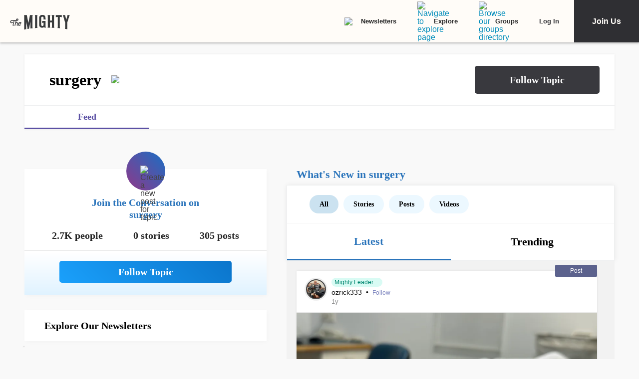

--- FILE ---
content_type: text/html; charset=utf-8
request_url: https://themighty.com/topic/surgery/
body_size: 131392
content:
<!doctype html>
<html data-n-head-ssr lang="en" data-n-head="%7B%22lang%22:%7B%22ssr%22:%22en%22%7D%7D">
  <head >
    <meta data-n-head="ssr" charset="utf-8"><meta data-n-head="ssr" name="viewport" content="width=device-width, initial-scale=1"><meta data-n-head="ssr" name="format-detection" content="telephone=no"><meta data-n-head="ssr" data-hid="og:type" property="og:type" content="website"><meta data-n-head="ssr" data-hid="og:site_name" property="og:site_name" content="The Mighty"><meta data-n-head="ssr" data-hid="fb:app_id" property="fb:app_id" content="452322301560633"><meta data-n-head="ssr" data-hid="charset" charset="utf-8"><meta data-n-head="ssr" data-hid="mobile-web-app-capable" name="mobile-web-app-capable" content="yes"><meta data-n-head="ssr" data-hid="apple-mobile-web-app-title" name="apple-mobile-web-app-title" content="The Mighty. Making health about people."><meta data-n-head="ssr" data-hid="og:title" property="og:title" content="surgery | Signs, Symptoms, Support"><meta data-n-head="ssr" data-hid="description" name="description" content="surgery information, news, and community"><meta data-n-head="ssr" data-hid="og:description" property="og:description" content="surgery information, news, and community"><meta data-n-head="ssr" data-hid="keywords" name="keywords" content="surgery"><meta data-n-head="ssr" data-hid="og:image" property="og:image" content="https://themighty.com/wp-content/themes/themighty/img/avatars/topic-avatar5.png"><meta data-n-head="ssr" data-hid="twitter:card" name="twitter:card" content="summary_large_image"><meta data-n-head="ssr" data-hid="twitter:site" name="twitter:site" content="@themightysite"><meta data-n-head="ssr" data-hid="twitter:title" name="twitter:title" content="surgery | Signs, Symptoms, Support"><meta data-n-head="ssr" data-hid="twitter:description" name="twitter:description" content="surgery information, news, and community"><meta data-n-head="ssr" data-hid="twitter:image" name="twitter:image" content="https://themighty.com/wp-content/themes/themighty/img/avatars/topic-avatar5.png"><meta data-n-head="ssr" data-hid="og:url" property="og:url" content="https://themighty.com/"><title>surgery | Signs, Symptoms, Support</title><link data-n-head="ssr" rel="icon" type="image/x-icon" href="/static/favicon.ico"><link data-n-head="ssr" rel="preconnect" href="https://apis.google.com"><link data-n-head="ssr" rel="preconnect" href="https://appleid.cdn-apple.com"><link data-n-head="ssr" rel="preconnect" href="https://accounts.google.com"><link data-n-head="ssr" rel="preconnect" href="https://securepubads.g.doubleclick.net"><link data-n-head="ssr" rel="preload" href="https://securepubads.g.doubleclick.net/tag/js/gpt.js" as="script"><link data-n-head="ssr" rel="preload" href="/static/js/dfpv2_1.js" as="script"><link data-n-head="ssr" data-hid="shortcut-icon" rel="shortcut icon" href="/static/icons/icon_64x64.dcd98c.png"><link data-n-head="ssr" data-hid="apple-touch-icon" rel="apple-touch-icon" href="/static/icons/icon_512x512.dcd98c.png" sizes="512x512"><link data-n-head="ssr" rel="manifest" href="/static/manifest.a16cbc47.json" data-hid="manifest" crossorigin="use-credentials"><link data-n-head="ssr" rel="canonical" href="https://themighty.com/"><script data-n-head="ssr" src="https://securepubads.g.doubleclick.net/tag/js/gpt.js"></script><script data-n-head="ssr" async src="/static/js/dfpv2_1.js"></script><script data-n-head="ssr" src="https://accounts.google.com/gsi/client"></script><script data-n-head="ssr" data-hid="gtm-script">if(!window._gtm_init){window._gtm_init=1;(function(w,n,d,m,e,p){w[d]=(w[d]==1||n[d]=='yes'||n[d]==1||n[m]==1||(w[e]&&w[e][p]&&w[e][p]()))?1:0})(window,navigator,'doNotTrack','msDoNotTrack','external','msTrackingProtectionEnabled');(function(w,d,s,l,x,y){w[x]={};w._gtm_inject=function(i){if(w.doNotTrack||w[x][i])return;w[x][i]=1;w[l]=w[l]||[];w[l].push({'gtm.start':new Date().getTime(),event:'gtm.js'});var f=d.getElementsByTagName(s)[0],j=d.createElement(s);j.defer=true;j.src='https://www.googletagmanager.com/gtm.js?id='+i;f.parentNode.insertBefore(j,f);};w[y]('GTM-W4S2XNW')})(window,document,'script','dataLayer','_gtm_ids','_gtm_inject')}</script><link rel="preload" href="/static/878b034.js" as="script"><link rel="preload" href="/static/52ee657.js" as="script"><link rel="preload" href="/static/99e2d96.js" as="script"><link rel="preload" href="/static/2b5b0ec.js" as="script"><link rel="preload" href="/static/c219acf.js" as="script"><link rel="preload" href="/static/5dec91a.js" as="script"><link rel="preload" href="/static/1ecaf5f.js" as="script"><style data-vue-ssr-id="00122704:0 110203f2:0 2ec07acc:0 252f4f7d:0 03d44618:0 779c42ad:0 69688f1c:0 7d5f8924:0 9159e060:0 84718742:0 ba62c4b8:0 7e3c3946:0 79fc620f:0 25f316df:0 12550be7:0 51c2b300:0 f39ee224:0 2e990155:0 78dbfa53:0 70952f36:0 1cbd855a:0 25faf66e:0 6a429009:0 55ed405e:0 c16f218c:0 4b9353c2:0 7e910132:0 4e49360d:0 ea7f2778:0 6551a2d2:0 20ac63f1:0 0de37ea1:0 6b21f73c:0 12ed4d0c:0 5bca511c:0 411ee114:0 028296f4:0 e2d62410:0 b461db1a:0 0e897ed2:0 6f833ef1:0 175dfa18:0">.svg-inline--fa,svg:not(:root).svg-inline--fa{overflow:visible}.svg-inline--fa{display:inline-block;font-size:inherit;height:1em;vertical-align:-.125em}.svg-inline--fa.fa-lg{vertical-align:-.225em}.svg-inline--fa.fa-w-1{width:.0625em}.svg-inline--fa.fa-w-2{width:.125em}.svg-inline--fa.fa-w-3{width:.1875em}.svg-inline--fa.fa-w-4{width:.25em}.svg-inline--fa.fa-w-5{width:.3125em}.svg-inline--fa.fa-w-6{width:.375em}.svg-inline--fa.fa-w-7{width:.4375em}.svg-inline--fa.fa-w-8{width:.5em}.svg-inline--fa.fa-w-9{width:.5625em}.svg-inline--fa.fa-w-10{width:.625em}.svg-inline--fa.fa-w-11{width:.6875em}.svg-inline--fa.fa-w-12{width:.75em}.svg-inline--fa.fa-w-13{width:.8125em}.svg-inline--fa.fa-w-14{width:.875em}.svg-inline--fa.fa-w-15{width:.9375em}.svg-inline--fa.fa-w-16{width:1em}.svg-inline--fa.fa-w-17{width:1.0625em}.svg-inline--fa.fa-w-18{width:1.125em}.svg-inline--fa.fa-w-19{width:1.1875em}.svg-inline--fa.fa-w-20{width:1.25em}.svg-inline--fa.fa-pull-left{margin-right:.3em;width:auto}.svg-inline--fa.fa-pull-right{margin-left:.3em;width:auto}.svg-inline--fa.fa-border{height:1.5em}.svg-inline--fa.fa-li{width:2em}.svg-inline--fa.fa-fw{width:1.25em}.fa-layers svg.svg-inline--fa{bottom:0;left:0;margin:auto;position:absolute;right:0;top:0}.fa-layers{display:inline-block;height:1em;position:relative;text-align:center;vertical-align:-.125em;width:1em}.fa-layers svg.svg-inline--fa{-webkit-transform-origin:center center;transform-origin:center center}.fa-layers-counter,.fa-layers-text{display:inline-block;position:absolute;text-align:center}.fa-layers-text{left:50%;top:50%;-webkit-transform:translate(-50%,-50%);transform:translate(-50%,-50%);-webkit-transform-origin:center center;transform-origin:center center}.fa-layers-counter{background-color:#ff253a;border-radius:1em;-webkit-box-sizing:border-box;box-sizing:border-box;color:#fff;height:1.5em;line-height:1;max-width:5em;min-width:1.5em;overflow:hidden;padding:.25em;right:0;text-overflow:ellipsis;top:0;-webkit-transform:scale(.25);transform:scale(.25);-webkit-transform-origin:top right;transform-origin:top right}.fa-layers-bottom-right{bottom:0;right:0;top:auto;-webkit-transform:scale(.25);transform:scale(.25);-webkit-transform-origin:bottom right;transform-origin:bottom right}.fa-layers-bottom-left{bottom:0;left:0;right:auto;top:auto;-webkit-transform:scale(.25);transform:scale(.25);-webkit-transform-origin:bottom left;transform-origin:bottom left}.fa-layers-top-right{right:0;top:0;-webkit-transform:scale(.25);transform:scale(.25);-webkit-transform-origin:top right;transform-origin:top right}.fa-layers-top-left{left:0;right:auto;top:0;-webkit-transform:scale(.25);transform:scale(.25);-webkit-transform-origin:top left;transform-origin:top left}.fa-lg{font-size:1.33333em;line-height:.75em;vertical-align:-.0667em}.fa-xs{font-size:.75em}.fa-sm{font-size:.875em}.fa-1x{font-size:1em}.fa-2x{font-size:2em}.fa-3x{font-size:3em}.fa-4x{font-size:4em}.fa-5x{font-size:5em}.fa-6x{font-size:6em}.fa-7x{font-size:7em}.fa-8x{font-size:8em}.fa-9x{font-size:9em}.fa-10x{font-size:10em}.fa-fw{text-align:center;width:1.25em}.fa-ul{list-style-type:none;margin-left:2.5em;padding-left:0}.fa-ul>li{position:relative}.fa-li{left:-2em;line-height:inherit;position:absolute;text-align:center;width:2em}.fa-border{border:.08em solid #eee;border-radius:.1em;padding:.2em .25em .15em}.fa-pull-left{float:left}.fa-pull-right{float:right}.fa.fa-pull-left,.fab.fa-pull-left,.fal.fa-pull-left,.far.fa-pull-left,.fas.fa-pull-left{margin-right:.3em}.fa.fa-pull-right,.fab.fa-pull-right,.fal.fa-pull-right,.far.fa-pull-right,.fas.fa-pull-right{margin-left:.3em}.fa-spin{-webkit-animation:fa-spin 2s linear infinite;animation:fa-spin 2s linear infinite}.fa-pulse{-webkit-animation:fa-spin 1s steps(8) infinite;animation:fa-spin 1s steps(8) infinite}@-webkit-keyframes fa-spin{0%{-webkit-transform:rotate(0deg);transform:rotate(0deg)}to{-webkit-transform:rotate(1turn);transform:rotate(1turn)}}@keyframes fa-spin{0%{-webkit-transform:rotate(0deg);transform:rotate(0deg)}to{-webkit-transform:rotate(1turn);transform:rotate(1turn)}}.fa-rotate-90{-ms-filter:"progid:DXImageTransform.Microsoft.BasicImage(rotation=1)";-webkit-transform:rotate(90deg);transform:rotate(90deg)}.fa-rotate-180{-ms-filter:"progid:DXImageTransform.Microsoft.BasicImage(rotation=2)";-webkit-transform:rotate(180deg);transform:rotate(180deg)}.fa-rotate-270{-ms-filter:"progid:DXImageTransform.Microsoft.BasicImage(rotation=3)";-webkit-transform:rotate(270deg);transform:rotate(270deg)}.fa-flip-horizontal{-ms-filter:"progid:DXImageTransform.Microsoft.BasicImage(rotation=0, mirror=1)";-webkit-transform:scaleX(-1);transform:scaleX(-1)}.fa-flip-vertical{-webkit-transform:scaleY(-1);transform:scaleY(-1)}.fa-flip-both,.fa-flip-horizontal.fa-flip-vertical,.fa-flip-vertical{-ms-filter:"progid:DXImageTransform.Microsoft.BasicImage(rotation=2, mirror=1)"}.fa-flip-both,.fa-flip-horizontal.fa-flip-vertical{-webkit-transform:scale(-1);transform:scale(-1)}:root .fa-flip-both,:root .fa-flip-horizontal,:root .fa-flip-vertical,:root .fa-rotate-180,:root .fa-rotate-270,:root .fa-rotate-90{-webkit-filter:none;filter:none}.fa-stack{display:inline-block;height:2em;position:relative;width:2.5em}.fa-stack-1x,.fa-stack-2x{bottom:0;left:0;margin:auto;position:absolute;right:0;top:0}.svg-inline--fa.fa-stack-1x{height:1em;width:1.25em}.svg-inline--fa.fa-stack-2x{height:2em;width:2.5em}.fa-inverse{color:#fff}.sr-only{clip:rect(0,0,0,0);border:0;height:1px;margin:-1px;overflow:hidden;padding:0;position:absolute;width:1px}.sr-only-focusable:active,.sr-only-focusable:focus{clip:auto;height:auto;margin:0;overflow:visible;position:static;width:auto}.svg-inline--fa .fa-primary{fill:currentColor;fill:var(--fa-primary-color,currentColor);opacity:1;opacity:var(--fa-primary-opacity,1)}.svg-inline--fa .fa-secondary{fill:currentColor;fill:var(--fa-secondary-color,currentColor)}.svg-inline--fa .fa-secondary,.svg-inline--fa.fa-swap-opacity .fa-primary{opacity:.4;opacity:var(--fa-secondary-opacity,.4)}.svg-inline--fa.fa-swap-opacity .fa-secondary{opacity:1;opacity:var(--fa-primary-opacity,1)}.svg-inline--fa mask .fa-primary,.svg-inline--fa mask .fa-secondary{fill:#000}.fad.fa-inverse{color:#fff}
@-webkit-keyframes fadeIn{0%{opacity:0}to{opacity:1}}@keyframes fadeIn{0%{opacity:0}to{opacity:1}}@-webkit-keyframes placeHolderShimmer{0%{background-position:-800px 0}to{background-position:800px 0}}@keyframes placeHolderShimmer{0%{background-position:-800px 0}to{background-position:800px 0}}*,:after,:before{-webkit-box-sizing:border-box;box-sizing:border-box}body,html{font-size:100%}body{-webkit-font-smoothing:antialiased;-moz-osx-font-smoothing:grayscale;background:#f9f9f9;color:#444;cursor:auto;font-family:Lato,"Helvetica Neue",Helvetica,Arial,sans-serif;font-style:normal;font-weight:400;line-height:1;margin:0;padding:0;position:relative}a{color:#008cba;-webkit-text-decoration:none;text-decoration:none}a:hover{cursor:pointer}img{-ms-interpolation-mode:bicubic;height:auto;max-width:100%}blockquote,dd,div,dl,dt,form,h1,h2,h3,h4,h5,h6,li,ol,p,pre,td,th,ul{margin:0;padding:0}.left{float:left!important}.right{float:right!important}.clearfix:after,.clearfix:before{content:" ";display:table}.clearfix:after{clear:both}.hide{display:none}.invisible{visibility:hidden}.antialiased{-webkit-font-smoothing:antialiased;-moz-osx-font-smoothing:grayscale}img{display:inline-block;vertical-align:middle}textarea{height:auto;min-height:50px}select{width:100%}body #scroll-shim{display:inline-block;margin-top:85px;width:100%}@media only screen and (min-width:768px){body.admin-bar #scroll-shim{margin-top:117px}}label{color:#4d4d4d;cursor:pointer;display:block;font-size:.875rem;line-height:1.5;margin-bottom:0}label,p{font-weight:400}p{color:#444;font-size:1.125rem;line-height:1.2;margin-bottom:2rem}@media only screen and (min-width:lower-bound(48em,64em)){p{font-size:1.25rem;padding-right:1.5rem}}h1,h2,h3,h4,h5,h6{color:#222;font-style:normal;font-weight:300;line-height:1.4;margin-bottom:.5rem;margin-top:.2rem;text-rendering:optimizeLegibility}h1,h2,h3,h4,h5{color:#000}h1{font-size:2.25rem}h1,h2{font-weight:300}h2{font-size:1.5rem}h3{font-size:1.25rem}h3,h4{font-weight:400}h4{font-size:1.125rem}h5{font-size:1rem;font-weight:400}.page h1.cat-all-h1,h1.cat-all-h1{font-family:"Roboto","Helvetica Neue",Helvetica,Arial,sans-serif;font-weight:500;line-height:1;margin-bottom:32;margin-top:32;text-align:left}@media only screen and (max-width:600px){.page h1.cat-all-h1,h1.cat-all-h1{margin-right:0;padding:0}}@media only screen and (max-width:768px){.page h1.cat-all-h1,h1.cat-all-h1{margin-top:0}}h5.category{color:#ff6d4f}h5.category,h5.special{font-family:"Montserrat",sans-serif;font-size:.75rem;font-weight:400;text-transform:uppercase}h5.special{color:#20bd98}body.page .type-page{line-height:2rem}body.page .type-page h2{font-family:"Roboto","Helvetica Neue",Helvetica,Arial,sans-serif;font-weight:500;margin-top:.7rem}body.page .type-page .cat_list{padding-top:.7rem}body.page .type-page dl,body.page .type-page ol,body.page .type-page ul{line-height:2rem}body dl,body ol,body ul{margin-bottom:2rem}b,b a,strong,strong a{font-weight:700}span[style*="color: #ff0"]{color:#00304d!important}em,i{font-style:italic;font-weight:400}article{padding:0}article img.alignright{padding-bottom:1.5rem;padding-top:1.5rem}@media only screen and (min-width:lower-bound(48em,64em)){article img.alignright{float:right;max-width:40%;padding:.5rem .5rem 1rem 1rem}}article img.alignleft{padding-bottom:1.5rem;padding-top:1.5rem}@media only screen and (min-width:lower-bound(48em,64em)){article img.alignleft{float:left;max-width:40%;padding:.5rem 1.5rem 1rem .5rem}}article img.aligncenter{margin:0 auto 1.5rem;padding-bottom:1.5rem;padding-top:1.5rem}@media only screen and (min-width:lower-bound(48em,64em)){article img.aligncenter{display:block;margin:0 auto 1.5rem}}article p img{display:block}@media only screen and (min-width:lower-bound(48em,64em)){article p img{display:inline-block}}article header{position:relative}figure{margin:0 auto 20;overflow:hidden}figure.figure{display:inline;display:inline-block;margin:0 auto}figure.figure figcaption{caption-side:bottom;color:#999;display:block;font-size:14;font-style:italic;line-height:1.4;padding:8px 10px}figure.alignright.figure{float:right;margin:0 0 0 18px}figure.alignleft.figure{float:left;margin:0 18px 0 0}a.tm_pinit img{display:inline-block;margin:.5rem;max-width:55px;opacity:.8;position:absolute;right:0;width:10vw}a.tm_pinit img:hover{opacity:1}.page-template-default #content{float:none;margin:0 auto;padding:2em 1rem 0}@media only screen and (min-width:1300px){.page-template-default #content{padding:2rem 0 0}}.page-template-page-full #content{padding-top:2em}.tm-action-btn,.tm-btn,.tm-primary-btn,.tm-secondary-btn,.tm-tertiary-btn{border:1px solid transparent;display:inline-block;font-family:Roboto;font-size:12px;font-weight:500;letter-spacing:0;line-height:14px;padding:8px 14px;-webkit-transition:all .25s ease-out;transition:all .25s ease-out}.full-btn.tm-action-btn,.full-btn.tm-primary-btn,.full-btn.tm-secondary-btn,.full-btn.tm-tertiary-btn,.tm-btn.full-btn{display:block;text-align:center;width:100%}.tm-primary-btn{border-color:#d82222;border-radius:2px;color:#d82222;height:34px;line-height:34px;padding:0 14px}.tm-primary-btn:focus,.tm-primary-btn:visited{color:#d82222}.tm-primary-btn:hover{background-color:#e70000;border-color:#e70000;color:#fff}.tm-secondary-btn{border-color:#0b75cb;border-radius:2px;color:#0b75cb;height:34px;line-height:34px;padding:0 14px}.tm-secondary-btn:focus,.tm-secondary-btn:visited{color:#0b75cb}.tm-secondary-btn:hover{background-color:#0b75cb;color:#fff}.tm-tertiary-btn{color:#111;padding-bottom:4px}.tm-tertiary-btn:focus,.tm-tertiary-btn:hover,.tm-tertiary-btn:visited{color:#111}.tm-tertiary-btn:after{background-color:#eee;content:"";display:block;height:2px;margin-top:4px;-webkit-transition:all .25s ease-out;transition:all .25s ease-out;width:100%}.tm-tertiary-btn:hover{color:#000}.tm-tertiary-btn:hover:after{background-color:#acd6f8}.tm-action-btn{background-color:#0b75cb;border-color:#0b75cb;border-radius:2px;color:#fff;font-weight:700;height:42px;letter-spacing:1px;line-height:42px;padding:0 14px;text-transform:uppercase}.tm-action-btn:focus,.tm-action-btn:visited{background-color:#075492;border-color:#075492}.tm-action-btn:hover{background-color:#0963ac;border-color:#0963ac;color:#fff}.switch{display:inline-block;height:34px;position:relative;width:60px}.switch .slider{background-color:#9eadba;bottom:0;cursor:pointer;left:0;right:0;top:0}.switch .slider,.switch .slider:before{position:absolute;-webkit-transition:.4s;transition:.4s}.switch .slider:before{background-color:#fff;bottom:4px;content:"";height:26px;left:4px;width:26px}.switch .slider.round{border-radius:34px}.switch .slider.round:before{border-radius:50%}.switch input{height:0;opacity:0;width:0}.switch input:checked+.slider{background-color:#1cae9f}.switch input[disabled]+.slider{background-color:#d7f0ed}.switch input:focus+.slider{-webkit-box-shadow:0 0 1px #1cae9f;box-shadow:0 0 1px #1cae9f}.switch input:checked+.slider:before{-webkit-transform:translateX(26px);transform:translateX(26px)}@media (min-width:767px){.tm-primary-btn{font-size:14px;height:42px;line-height:41px}.tm-tertiary-btn{font-size:14px}}.button,button{background-color:#008cba;border:0 solid #007095;border-radius:0;color:#fff;cursor:pointer;display:inline-block;font-family:lato,helvetica neue,Helvetica,sans-serif;font-size:1rem;font-weight:400;line-height:normal;margin:0 0 1.25rem;padding:1rem 2rem 1.0625rem;position:relative;text-align:center;-webkit-text-decoration:none;text-decoration:none;-webkit-transition:background-color .3s ease-out;transition:background-color .3s ease-out}.button.disabled,.button[disabled],button.disabled,button[disabled]{background-color:#008cba;border-color:#007095;-webkit-box-shadow:none;box-shadow:none;color:#fff;cursor:default;opacity:.7}.button:hover,button:hover{background-color:#006687;border-color:#004a62}input[type=date],input[type=datetime-local],input[type=datetime],input[type=email],input[type=month],input[type=number],input[type=password],input[type=search],input[type=tel],input[type=text],input[type=time],input[type=url],input[type=week],textarea{-webkit-appearance:none;background-color:#fff;border:1px solid #ccc;border-radius:0;-webkit-box-shadow:inset 0 1px 2px rgba(0,0,0,.1);box-shadow:inset 0 1px 2px rgba(0,0,0,.1);-webkit-box-sizing:border-box;box-sizing:border-box;color:rgba(0,0,0,.75);display:block;font-family:inherit;font-size:.875rem;height:2.3125rem;margin:0 0 1rem;padding:.5rem;-webkit-transition:-webkit-box-shadow .45s,border-color .45s ease-in-out;-webkit-transition:border-color .45s ease-in-out,-webkit-box-shadow .45s;transition:border-color .45s ease-in-out,-webkit-box-shadow .45s;transition:box-shadow .45s,border-color .45s ease-in-out;transition:box-shadow .45s,border-color .45s ease-in-out,-webkit-box-shadow .45s;width:100%}input[type=date]:focus,input[type=datetime-local]:focus,input[type=datetime]:focus,input[type=email]:focus,input[type=month]:focus,input[type=number]:focus,input[type=password]:focus,input[type=search]:focus,input[type=tel]:focus,input[type=text]:focus,input[type=time]:focus,input[type=url]:focus,input[type=week]:focus,textarea:focus{background:#fafafa;border-color:#999;-webkit-box-shadow:0 0 5px #999;box-shadow:0 0 5px #999;outline:none}input[type=date][disabled],input[type=datetime-local][disabled],input[type=datetime][disabled],input[type=email][disabled],input[type=month][disabled],input[type=number][disabled],input[type=password][disabled],input[type=search][disabled],input[type=tel][disabled],input[type=text][disabled],input[type=time][disabled],input[type=url][disabled],input[type=week][disabled],textarea[disabled]{background-color:#ddd}input[type=checkbox],input[type=file],input[type=radio],select{margin:0 0 1rem}input[type=checkbox]+label,input[type=radio]+label{display:inline-block;margin-bottom:0;margin-left:.5rem;margin-right:1rem;vertical-align:baseline}input[type=file]{width:100%}select{-webkit-appearance:none!important;background:#fafafa url("[data-uri]") no-repeat;background-position-x:97%;background-position-y:center;border:1px solid #ccc;border-radius:0;color:rgba(0,0,0,.75);font-size:.875rem;padding:.5rem}select.radius{border-radius:3px}select:hover{background:#f2f2f2 url("[data-uri]") no-repeat;background-position-x:97%;background-position-y:center;border-color:#999}.avatar{border-radius:50%}.inbox-main+#main-footer{display:none}.main-container{min-height:600px}@media only screen and (max-width:768px){.main-container{margin-top:85px}}.editors-picks-container,.featured-story-wrapper,.latest-stories-container{margin:0 auto;max-width:464px}.editors-picks-container h2,.featured-story-wrapper h2,.latest-stories-container h2{background-color:#f9f9f9;color:#d82222;font-size:12px;font-weight:700;letter-spacing:1px;line-height:12px;margin:0 0 0 -5px;padding-bottom:19px;padding-top:24px;position:sticky;position:-webkit-sticky;text-align:center;text-transform:uppercase;top:48px;width:calc(100% + 10px);z-index:100}.editors-picks-container h2:after,.featured-story-wrapper h2:after,.latest-stories-container h2:after{background-color:#f9f9f9;-webkit-box-shadow:0 4px 4px -2px rgba(0,0,0,.08);box-shadow:0 4px 4px -2px rgba(0,0,0,.08);content:"";height:8px;left:1px;position:absolute;top:51px;width:calc(100% - 2px)}.featured-story-wrapper h2:after{content:none}.editors-picks-container .author-info,.featured-story-wrapper .author-info,.latest-stories-container .author-info{margin-left:8px;margin-top:5px}.editors-picks-container .author-info .author-link,.featured-story-wrapper .author-info .author-link,.latest-stories-container .author-info .author-link{display:block;font-size:14px;line-height:14px}.editors-picks-container .author-info .author-name,.featured-story-wrapper .author-info .author-name,.latest-stories-container .author-info .author-name{font-family:"Lato";font-size:14px;line-height:1;margin:0}.editors-picks-container .author-info .author-name:hover,.featured-story-wrapper .author-info .author-name:hover,.latest-stories-container .author-info .author-name:hover{-webkit-text-decoration:underline;text-decoration:underline}.editors-picks-container .author-info .cat-wrap,.featured-story-wrapper .author-info .cat-wrap,.latest-stories-container .author-info .cat-wrap{font-size:12px;line-height:12px;margin:4px 0 0}.editors-picks-container .author-info .article-date,.featured-story-wrapper .author-info .article-date,.latest-stories-container .author-info .article-date{font-size:10px;line-height:10px;margin-top:6px;text-align:left}.editors-picks-container .author,.editors-picks-container .story-author,.featured-story-wrapper .author,.featured-story-wrapper .story-author,.latest-stories-container .author,.latest-stories-container .story-author{display:-webkit-box;display:-ms-flexbox;display:flex;font-family:"Lato";margin-right:0}.editors-picks-container .author .avatar,.editors-picks-container .story-author .avatar,.featured-story-wrapper .author .avatar,.featured-story-wrapper .story-author .avatar,.latest-stories-container .author .avatar,.latest-stories-container .story-author .avatar{height:56px;width:56px}.editors-picks-container .engagement-bar-left,.editors-picks-container .tm-heart-ui,.editors-picks-container .tm-heart-wrap,.editors-picks-container .tm-home-comment-count,.featured-story-wrapper .engagement-bar-left,.featured-story-wrapper .tm-heart-ui,.featured-story-wrapper .tm-heart-wrap,.featured-story-wrapper .tm-home-comment-count,.latest-stories-container .engagement-bar-left,.latest-stories-container .tm-heart-ui,.latest-stories-container .tm-heart-wrap,.latest-stories-container .tm-home-comment-count{display:-webkit-box;display:-ms-flexbox;display:flex}.ad-story-cards:not(.ad-story-cards),.article-sticky-footer:not(.ad-story-cards),.editors-picks-container:not(.ad-story-cards),.latest-stories-container:not(.ad-story-cards),.related-story-cards:not(.ad-story-cards){border-top:1px solid #ddd}.ad-story-cards .article-date,.article-sticky-footer .article-date,.editors-picks-container .article-date,.latest-stories-container .article-date,.related-story-cards .article-date{color:#777;letter-spacing:0;margin-bottom:0;text-transform:none}.ad-story-cards .story-title,.article-sticky-footer .story-title,.editors-picks-container .story-title,.latest-stories-container .story-title,.related-story-cards .story-title{color:#000;display:block;font-family:Roboto;font-size:16px;font-weight:500;line-height:20px;margin:24px 16px 0;-webkit-text-decoration:none;text-decoration:none}.ad-story-cards .author-name,.article-sticky-footer .author-name,.editors-picks-container .author-name,.latest-stories-container .author-name,.related-story-cards .author-name{color:#222}.ad-story-cards .story-cat,.article-sticky-footer .story-cat,.editors-picks-container .story-cat,.latest-stories-container .story-cat,.related-story-cards .story-cat{color:#bc8a34}.ad-story-cards .story-content,.article-sticky-footer .story-content,.editors-picks-container .story-content,.latest-stories-container .story-content,.related-story-cards .story-content{color:#575757;display:block;font-family:Lato;font-size:14px;height:60px;line-height:20px;margin:14px 16px 0;overflow:hidden;padding-right:0}.ad-story-cards .story-content:before,.article-sticky-footer .story-content:before,.editors-picks-container .story-content:before,.latest-stories-container .story-content:before,.related-story-cards .story-content:before{background-image:-webkit-gradient(linear,left top,left bottom,from(hsla(0,0%,100%,0)),to(#fff));background-image:linear-gradient(180deg,hsla(0,0%,100%,0),#fff);content:"";height:36px;margin-top:24px;max-width:calc(100% - 32px);opacity:.75;position:absolute;width:432px}.ad-story-cards .author,.ad-story-cards .card-footer,.article-sticky-footer .author,.article-sticky-footer .card-footer,.editors-picks-container .author,.editors-picks-container .card-footer,.latest-stories-container .author,.latest-stories-container .card-footer,.related-story-cards .author,.related-story-cards .card-footer{padding:0 16px}.ad-story-cards .author .card-engagement-bar,.ad-story-cards .card-footer .card-engagement-bar,.article-sticky-footer .author .card-engagement-bar,.article-sticky-footer .card-footer .card-engagement-bar,.editors-picks-container .author .card-engagement-bar,.editors-picks-container .card-footer .card-engagement-bar,.latest-stories-container .author .card-engagement-bar,.latest-stories-container .card-footer .card-engagement-bar,.related-story-cards .author .card-engagement-bar,.related-story-cards .card-footer .card-engagement-bar{-webkit-box-pack:justify;-ms-flex-pack:justify;-webkit-box-align:center;-ms-flex-align:center;align-items:center;display:-webkit-box;display:-ms-flexbox;display:flex;justify-content:space-between;margin-top:-4px;padding-top:10px}.home .ad-story-cards .author .card-engagement-bar,.home .ad-story-cards .card-footer .card-engagement-bar,.home .article-sticky-footer .author .card-engagement-bar,.home .article-sticky-footer .card-footer .card-engagement-bar,.home .editors-picks-container .author .card-engagement-bar,.home .editors-picks-container .card-footer .card-engagement-bar,.home .latest-stories-container .author .card-engagement-bar,.home .latest-stories-container .card-footer .card-engagement-bar,.home .related-story-cards .author .card-engagement-bar,.home .related-story-cards .card-footer .card-engagement-bar{margin-top:24px}.ad-story-cards .author .card-engagement-bar .tm-heart-wrap,.ad-story-cards .card-footer .card-engagement-bar .tm-heart-wrap,.article-sticky-footer .author .card-engagement-bar .tm-heart-wrap,.article-sticky-footer .card-footer .card-engagement-bar .tm-heart-wrap,.editors-picks-container .author .card-engagement-bar .tm-heart-wrap,.editors-picks-container .card-footer .card-engagement-bar .tm-heart-wrap,.latest-stories-container .author .card-engagement-bar .tm-heart-wrap,.latest-stories-container .card-footer .card-engagement-bar .tm-heart-wrap,.related-story-cards .author .card-engagement-bar .tm-heart-wrap,.related-story-cards .card-footer .card-engagement-bar .tm-heart-wrap{width:90px}.ad-story-cards .author .card-engagement-bar .count,.ad-story-cards .card-footer .card-engagement-bar .count,.article-sticky-footer .author .card-engagement-bar .count,.article-sticky-footer .card-footer .card-engagement-bar .count,.editors-picks-container .author .card-engagement-bar .count,.editors-picks-container .card-footer .card-engagement-bar .count,.latest-stories-container .author .card-engagement-bar .count,.latest-stories-container .card-footer .card-engagement-bar .count,.related-story-cards .author .card-engagement-bar .count,.related-story-cards .card-footer .card-engagement-bar .count{color:#111;display:inline-block;font-size:12px;line-height:24px;margin-left:8px;padding-top:0;width:auto}.ad-story-cards .author .card-share-menu,.ad-story-cards .card-footer .card-share-menu,.article-sticky-footer .author .card-share-menu,.article-sticky-footer .card-footer .card-share-menu,.editors-picks-container .author .card-share-menu,.editors-picks-container .card-footer .card-share-menu,.latest-stories-container .author .card-share-menu,.latest-stories-container .card-footer .card-share-menu,.related-story-cards .author .card-share-menu,.related-story-cards .card-footer .card-share-menu{-webkit-box-align:center;-ms-flex-align:center;-webkit-box-pack:center;-ms-flex-pack:center;align-items:center;background-color:#fff;-webkit-box-shadow:0 0 4px rgba(0,0,0,.08);box-shadow:0 0 4px rgba(0,0,0,.08);display:none;height:56px;justify-content:center;margin-left:-270px;margin-top:-100px;padding:10px;position:absolute;width:320px}.ad-story-cards .author .card-share-menu .share-icons,.ad-story-cards .card-footer .card-share-menu .share-icons,.article-sticky-footer .author .card-share-menu .share-icons,.article-sticky-footer .card-footer .card-share-menu .share-icons,.editors-picks-container .author .card-share-menu .share-icons,.editors-picks-container .card-footer .card-share-menu .share-icons,.latest-stories-container .author .card-share-menu .share-icons,.latest-stories-container .card-footer .card-share-menu .share-icons,.related-story-cards .author .card-share-menu .share-icons,.related-story-cards .card-footer .card-share-menu .share-icons{-webkit-box-align:center;-ms-flex-align:center;-webkit-box-pack:justify;-ms-flex-pack:justify;align-items:center;display:-webkit-box;display:-ms-flexbox;display:flex;justify-content:space-between;width:300px}.ad-story-cards .author .card-share-menu:after,.ad-story-cards .card-footer .card-share-menu:after,.article-sticky-footer .author .card-share-menu:after,.article-sticky-footer .card-footer .card-share-menu:after,.editors-picks-container .author .card-share-menu:after,.editors-picks-container .card-footer .card-share-menu:after,.latest-stories-container .author .card-share-menu:after,.latest-stories-container .card-footer .card-share-menu:after,.related-story-cards .author .card-share-menu:after,.related-story-cards .card-footer .card-share-menu:after{border-color:transparent transparent #fff #fff;border-style:solid;border-width:10px;bottom:-20px;-webkit-box-shadow:-3px 3px 3px 0 rgba(0,0,0,.08);box-shadow:-3px 3px 3px 0 rgba(0,0,0,.08);-webkit-box-sizing:border-box;box-sizing:border-box;content:"";height:0;left:50%;margin-left:120px;position:absolute;-webkit-transform:rotate(-45deg);transform:rotate(-45deg);-webkit-transform-origin:0 0;transform-origin:0 0;width:0}.ad-story-cards .author .share-copy,.ad-story-cards .card-footer .share-copy,.article-sticky-footer .author .share-copy,.article-sticky-footer .card-footer .share-copy,.editors-picks-container .author .share-copy,.editors-picks-container .card-footer .share-copy,.latest-stories-container .author .share-copy,.latest-stories-container .card-footer .share-copy,.related-story-cards .author .share-copy,.related-story-cards .card-footer .share-copy{font-size:14px}.ad-story-cards .author .card-share-link,.ad-story-cards .author .copy-link,.ad-story-cards .card-footer .card-share-link,.ad-story-cards .card-footer .copy-link,.article-sticky-footer .author .card-share-link,.article-sticky-footer .author .copy-link,.article-sticky-footer .card-footer .card-share-link,.article-sticky-footer .card-footer .copy-link,.editors-picks-container .author .card-share-link,.editors-picks-container .author .copy-link,.editors-picks-container .card-footer .card-share-link,.editors-picks-container .card-footer .copy-link,.latest-stories-container .author .card-share-link,.latest-stories-container .author .copy-link,.latest-stories-container .card-footer .card-share-link,.latest-stories-container .card-footer .copy-link,.related-story-cards .author .card-share-link,.related-story-cards .author .copy-link,.related-story-cards .card-footer .card-share-link,.related-story-cards .card-footer .copy-link{border-bottom:1px solid #eee;color:#111;font-family:Roboto;font-size:14px;font-weight:500;-webkit-text-decoration:none;text-decoration:none}.ad-story-cards .author .card-share-link:hover,.ad-story-cards .author .copy-link:hover,.ad-story-cards .card-footer .card-share-link:hover,.ad-story-cards .card-footer .copy-link:hover,.article-sticky-footer .author .card-share-link:hover,.article-sticky-footer .author .copy-link:hover,.article-sticky-footer .card-footer .card-share-link:hover,.article-sticky-footer .card-footer .copy-link:hover,.editors-picks-container .author .card-share-link:hover,.editors-picks-container .author .copy-link:hover,.editors-picks-container .card-footer .card-share-link:hover,.editors-picks-container .card-footer .copy-link:hover,.latest-stories-container .author .card-share-link:hover,.latest-stories-container .author .copy-link:hover,.latest-stories-container .card-footer .card-share-link:hover,.latest-stories-container .card-footer .copy-link:hover,.related-story-cards .author .card-share-link:hover,.related-story-cards .author .copy-link:hover,.related-story-cards .card-footer .card-share-link:hover,.related-story-cards .card-footer .copy-link:hover{-webkit-text-decoration:underline;text-decoration:underline}.ad-story-cards .author .card-share-ui.active .card-share-menu,.ad-story-cards .author .card-share-ui:focus-within .card-share-menu,.ad-story-cards .card-footer .card-share-ui.active .card-share-menu,.ad-story-cards .card-footer .card-share-ui:focus-within .card-share-menu,.article-sticky-footer .author .card-share-ui.active .card-share-menu,.article-sticky-footer .author .card-share-ui:focus-within .card-share-menu,.article-sticky-footer .card-footer .card-share-ui.active .card-share-menu,.article-sticky-footer .card-footer .card-share-ui:focus-within .card-share-menu,.editors-picks-container .author .card-share-ui.active .card-share-menu,.editors-picks-container .author .card-share-ui:focus-within .card-share-menu,.editors-picks-container .card-footer .card-share-ui.active .card-share-menu,.editors-picks-container .card-footer .card-share-ui:focus-within .card-share-menu,.latest-stories-container .author .card-share-ui.active .card-share-menu,.latest-stories-container .author .card-share-ui:focus-within .card-share-menu,.latest-stories-container .card-footer .card-share-ui.active .card-share-menu,.latest-stories-container .card-footer .card-share-ui:focus-within .card-share-menu,.related-story-cards .author .card-share-ui.active .card-share-menu,.related-story-cards .author .card-share-ui:focus-within .card-share-menu,.related-story-cards .card-footer .card-share-ui.active .card-share-menu,.related-story-cards .card-footer .card-share-ui:focus-within .card-share-menu{display:-webkit-box;display:-ms-flexbox;display:flex}.ad-story-cards .author .share-copy-message,.ad-story-cards .card-footer .share-copy-message,.article-sticky-footer .author .share-copy-message,.article-sticky-footer .card-footer .share-copy-message,.editors-picks-container .author .share-copy-message,.editors-picks-container .card-footer .share-copy-message,.latest-stories-container .author .share-copy-message,.latest-stories-container .card-footer .share-copy-message,.related-story-cards .author .share-copy-message,.related-story-cards .card-footer .share-copy-message{display:none}.ad-story-cards .author .copy-active .share-copy-message,.ad-story-cards .card-footer .copy-active .share-copy-message,.article-sticky-footer .author .copy-active .share-copy-message,.article-sticky-footer .card-footer .copy-active .share-copy-message,.editors-picks-container .author .copy-active .share-copy-message,.editors-picks-container .card-footer .copy-active .share-copy-message,.latest-stories-container .author .copy-active .share-copy-message,.latest-stories-container .card-footer .copy-active .share-copy-message,.related-story-cards .author .copy-active .share-copy-message,.related-story-cards .card-footer .copy-active .share-copy-message{display:block}.ad-story-cards .author .copy-active .share-icons,.ad-story-cards .card-footer .copy-active .share-icons,.article-sticky-footer .author .copy-active .share-icons,.article-sticky-footer .card-footer .copy-active .share-icons,.editors-picks-container .author .copy-active .share-icons,.editors-picks-container .card-footer .copy-active .share-icons,.latest-stories-container .author .copy-active .share-icons,.latest-stories-container .card-footer .copy-active .share-icons,.related-story-cards .author .copy-active .share-icons,.related-story-cards .card-footer .copy-active .share-icons{display:none}.article-sticky-footer .author .card-share-menu,.article-sticky-footer .card-footer .card-share-menu,.related-story-cards .author .card-share-menu,.related-story-cards .card-footer .card-share-menu{margin-top:-12px}.article-sticky-footer .author .card-engagement-bar,.article-sticky-footer .card-footer .card-engagement-bar,.related-story-cards .author .card-engagement-bar,.related-story-cards .card-footer .card-engagement-bar{margin-top:-4px}.featured-story-wrapper{margin-top:32px}.featured-story-wrapper .story-author{margin-bottom:0;margin-top:24px}.featured-story-wrapper .story-author .avatar{border:1px solid #333}.featured-story-wrapper .story-cat{color:#efdaaa}.featured-story-wrapper .author-info .article-date{color:#999;letter-spacing:0;text-transform:none}.featured-story-wrapper .featured_image{cursor:pointer;padding-bottom:32px}.featured-story-wrapper .story-overlay{padding:24px 16px 0}.featured-story-wrapper .story-title{font-family:Roboto;font-size:20px;font-weight:500;line-height:28px;margin:0}.featured-story-wrapper .author-name,.featured-story-wrapper .author-name:hover,.featured-story-wrapper .story-title a{color:#fff}.latest-stories-container .story-image{margin-top:8px}.latest-stories-container .card-engagement-bar{border-top:1px solid #eee}.latest-stories-container .article-inner{background:#fff;-webkit-box-shadow:0 0 4px rgba(0,0,0,.08);box-shadow:0 0 4px rgba(0,0,0,.08);cursor:pointer;margin:16px 0;padding-bottom:13px;padding-top:8px;-webkit-transition:-webkit-box-shadow .3s;transition:-webkit-box-shadow .3s;transition:box-shadow .3s;transition:box-shadow .3s,-webkit-box-shadow .3s}.latest-stories-container .article-inner:first-child{margin-top:5px}.latest-stories-container .article-inner:hover{-webkit-box-shadow:0 0 10px rgba(0,0,0,.25);box-shadow:0 0 10px rgba(0,0,0,.25)}.latest-stories-container .home-feed .home-feed-loading{display:none}.latest-stories-container .home-feed.loading .home-feed-loading{display:block;margin-top:5px}.latest-stories-container .home-feed.loading h2{z-index:auto}.editors-picks-container .editors-picks__content{background-color:#fff;-webkit-box-shadow:0 0 4px rgba(0,0,0,.08);box-shadow:0 0 4px rgba(0,0,0,.08);margin-top:5px}.editors-picks-container .author .avatar{border:1px solid #eee}.editors-picks-container .article-inner .story-title{font-size:16px;line-height:20px}.editors-picks-container .home-editors-pick+.home-editors-pick{border-top:1px solid #eee}.editors-picks-container .card-footer .card-engagement-bar{padding-top:0}.editors-picks-container .home-editors-pick{cursor:pointer;padding:8px 0 12px;-webkit-transition:-webkit-box-shadow .3s;transition:-webkit-box-shadow .3s;transition:box-shadow .3s;transition:box-shadow .3s,-webkit-box-shadow .3s}.editors-picks-container .home-editors-pick:hover{-webkit-box-shadow:0 0 10px rgba(0,0,0,.25);box-shadow:0 0 10px rgba(0,0,0,.25)}.editors-picks-container .home-editors-pick+.home-editors-pick{padding-top:12px}.black{background-color:#222}.author-stories__title{border-bottom:1px solid #eee;color:#000;font-family:Roboto,"Helvetica Neue",Helvetica,Arial,sans-serif;font-size:16px;font-weight:500;line-height:1;margin:64px 0 32px;padding-bottom:8px;width:100%}.latest_story{margin-bottom:40px;position:relative}.latest_story .article-inner{display:-webkit-box;display:-ms-flexbox;display:flex}.latest_story .article-inner .story_pic{-ms-flex-negative:0;flex-shrink:0}.latest_story .article-inner .story_pic img{height:100px;width:100px}.latest_story .article-inner .story_meta{margin-left:10px}.latest_story .article-inner .sub-category{font-size:11px;line-height:1}.latest_story .article-inner .sub-category a{background:none!important;bottom:0;color:#575757;font-size:11px;font-weight:400;left:38px;line-height:1;overflow:hidden;right:1rem;text-align:left;white-space:nowrap;z-index:2}.latest_story .article-inner .sub-category a:hover{background:none!important}@media only screen and (min-width:601px){.latest_story .article-inner .story_pic{-ms-flex-negative:0;flex-shrink:0}.latest_story .article-inner .story_pic img{height:150px;width:150px}}@media only screen and (min-width:769px){.author-stories{display:-webkit-box;display:-ms-flexbox;display:flex;-ms-flex-wrap:wrap;flex-wrap:wrap}.latest_story{width:50%}}@media only screen and (min-width:901px){.latest_story .article-inner .story_pic{-ms-flex-negative:0;flex-shrink:0}.latest_story .article-inner .story_pic img{height:200px;width:200px}}.tm-sh-icon.home-heart,.tm-sh-icon.home-heart:after{background-position:-120px -72px}.home-hearted .tm-sh-icon.home-heart,.home-hearted .tm-sh-icon.home-heart:after,.home-hearted a:focus .tm-sh-icon.home-heart:after,.home-hearted a:hover .tm-sh-icon.home-heart:after,.tm-sh-icon.home-heart:focus:after,.tm-sh-icon.home-heart:hover:after,.tm-sh-icon.home-hearted:focus:after,.tm-sh-icon.home-hearted:hover:after,a:focus .tm-sh-icon.home-heart:after,a:hover .tm-sh-icon.home-heart:after{background-position:-144px -72px}.tm-sh-icon.home-comment,.tm-sh-icon.home-comment:after{background-position:-72px -72px}.tm-sh-icon.home-comment:focus:after,.tm-sh-icon.home-comment:hover:after,a:focus .tm-sh-icon.home-comment:after,a:hover .tm-sh-icon.home-comment:after{background-position:-96px -72px}.home-hearted .tm-sh-icon.home-heart,.home-hearted .tm-sh-icon.home-heart:after,.home-hearted a:focus .tm-sh-icon.home-heart:after,.home-hearted a:hover .tm-sh-icon.home-heart:after,.tm-sh-icon.home-comment,.tm-sh-icon.home-comment:after,.tm-sh-icon.home-comment:focus:after,.tm-sh-icon.home-comment:hover:after,.tm-sh-icon.home-heart,.tm-sh-icon.home-heart:after,.tm-sh-icon.home-heart:focus:after,.tm-sh-icon.home-heart:hover:after,.tm-sh-icon.home-hearted:focus:after,.tm-sh-icon.home-hearted:hover:after,a:focus .tm-sh-icon.home-comment:after,a:focus .tm-sh-icon.home-heart:after,a:hover .tm-sh-icon.home-comment:after,a:hover .tm-sh-icon.home-heart:after{height:24px;width:24px}@media screen and (min-width:864px){.home--center-container{display:-webkit-box;display:-ms-flexbox;display:flex}.latest-stories-container{-ms-flex-negative:0;flex-shrink:0;width:464px}.editors-picks-container h2,.featured-story-wrapper h2,.latest-stories-container h2{top:60px}.editors-picks-container{-webkit-box-flex:1;-ms-flex-positive:1;flex-grow:1;margin-left:32px}.featured-story-wrapper,.home--center-container{max-width:800px}.editors-picks__content{position:sticky;position:-webkit-sticky;top:119px}.admin-bar .editors-picks__content{top:151px}.admin-bar .editors-picks-container h2,.admin-bar .featured-story-wrapper h2,.admin-bar .latest-stories-container h2{top:92px}}ul.pagination{display:block;height:1.5rem;margin-left:-.3125rem}ul.pagination li{color:#222;font-size:.875rem;height:1.5rem;margin-left:.3125rem}ul.pagination li a{border-radius:3px;color:#999;display:block;padding:.0625rem .625rem}ul.pagination li a:focus,ul.pagination li:hover a{background:#e6e6e6}ul.pagination li.unavailable a{color:#999;cursor:default}ul.pagination li.unavailable a:focus,ul.pagination li.unavailable:hover a{background:transparent}ul.pagination li.current a{background:#008cba;color:#fff;cursor:default;font-weight:700}ul.pagination li.current a:focus,ul.pagination li.current a:hover{background:#008cba}ul.pagination li{display:block;float:left}@media print{.hide-on-print{display:none!important}}@media only screen and (max-width:767px){#main-footer.user-dashboard-footer{display:none}}.tm-icon{display:inline-block;height:36px;width:36px}.tm-icon:after{background:transparent url(/static/img/global-nav-sprite.5955899.png) no-repeat 0 0;background-size:132px 288px;content:" ";display:block;height:36px;width:36px}@media (-webkit-min-device-pixel-ratio:1.5),all and (-o-min-device-pixel-ratio:3/2),all and (min--moz-device-pixel-ratio:1.5),all and (min-device-pixel-ratio:1.5){.tm-icon:after{background-image:url(/static/img/global-nav-sprite@2x.112c929.png)}}@media only screen and (-webkit-min-device-pixel-ratio:2),only screen and (min-device-pixel-ratio:2),only screen and (min-resolution:192dpi),only screen and (min-resolution:2dppx){.tm-icon:after{background-image:url(/static/img/global-nav-sprite@2x.112c929.png)}}.tm-icon.icon-mighty-logo-mobile,.tm-icon.icon-mighty-logo-mobile:after{background-position:0 -224px;height:32px;width:65px}#scroll-shim a:focus .tm-icon.icon-mighty-logo-mobile:after{outline:5px auto -webkit-focus-ring-color!important;outline-width:5px!important}a:focus .tm-icon.icon-mighty-logo-mobile:after,a:hover .tm-icon.icon-mighty-logo-mobile:after{background-position:0 -256px}.tm-icon.icon-mighty-logo,.tm-icon.icon-mighty-logo:after{background-position:0 0;height:36px;width:75px}#scroll-shim a:focus .tm-icon.icon-mighty-logo:after{outline:5px auto -webkit-focus-ring-color!important;outline-width:5px!important}a:focus .tm-icon.icon-mighty-logo:after,a:hover .tm-icon.icon-mighty-logo:after{background-position:0 -36px}.tm-icon.icon-ham,.tm-icon.icon-ham:after{background-position:-6px -72px;height:30px;width:30px}a:focus .tm-icon.icon-ham:after,a:hover .tm-icon.icon-ham:after{background-position:-6px -102px}.tm-icon.icon-search,.tm-icon.icon-search:after{background-position:-51px -72px;height:30px;width:30px}a.hover .tm-icon.icon-search:after,a:focus .tm-icon.icon-search:after,a:hover .tm-icon.icon-search:after{background-position:-51px -102px}.tm-icon.icon-cancel,.tm-icon.icon-cancel:after{background-position:-96px -72px;display:block;height:30px;width:30px}a:focus .tm-icon.icon-cancel:after,a:hover .tm-icon.icon-cancel:after{background-position:-96px -102px}.tm-icon.icon-trigger-search,.tm-icon.icon-trigger-search:after{background-position:0 -152px;display:block;height:36px;width:44px}a:focus .tm-icon.icon-trigger-search:after,a:hover .tm-icon.icon-trigger-search:after{background-position:0 -188px}.tm-sh-icon{display:inline-block;height:36px;vertical-align:top;width:36px}.tm-sh-icon:after{background:transparent url(/static/img/storyCardSprite.f3a6731.png) no-repeat 0 0;background-size:312px 312px;content:" ";display:block;height:36px;width:36px}@media (-webkit-min-device-pixel-ratio:1.5),all and (-o-min-device-pixel-ratio:3/2),all and (min--moz-device-pixel-ratio:1.5),all and (min-device-pixel-ratio:1.5){.tm-sh-icon:after{background-image:url(/static/img/storyCardSprite@2x.eae8136.png)}}@media only screen and (-webkit-min-device-pixel-ratio:2),only screen and (min-device-pixel-ratio:2),only screen and (min-resolution:192dpi),only screen and (min-resolution:2dppx){.tm-sh-icon:after{background-image:url(/static/img/storyCardSprite@2x.eae8136.png)}}.tm-sh-icon.facebook,.tm-sh-icon.facebook:after,.tm-sh-icon.facebook:focus:after{background-position:0 0}.tm-sh-icon.facebook:focus:after,.tm-sh-icon.facebook:hover:after,a:focus .tm-sh-icon.facebook:after,a:hover .tm-sh-icon.facebook:after{background-position:0 -36px}.tm-sh-icon.profile-facebook,.tm-sh-icon.profile-facebook:after{background-position:0 -144px}.tm-sh-icon.profile-facebook:focus:after,.tm-sh-icon.profilefacebook:hover:after,a:focus .tm-sh-icon.profile-facebook:after,a:hover .tm-sh-icon.profile-facebook:after{background-position:-20px -144px}.tm-sh-icon.pinterest,.tm-sh-icon.pinterest:after{background-position:-36px 0}.tm-sh-icon.pinterest:focus:after,.tm-sh-icon.pinterest:hover:after,a:focus .tm-sh-icon.pinterest:after,a:hover .tm-sh-icon.pinterest:after{background-position:-36px -36px}.tm-sh-icon.twitter,.tm-sh-icon.twitter:after{background-position:-72px 0}.tm-sh-icon.twitter:focus:after,.tm-sh-icon.twitter:hover:after,a:focus .tm-sh-icon.twitter:after,a:hover .tm-sh-icon.twitter:after{background-position:-72px -36px}.tm-sh-icon.profile-twitter,.tm-sh-icon.profile-twitter:after{background-position:-40px -144px}.tm-sh-icon.profile-twitter:focus:after,.tm-sh-icon.profile-twitter:hover:after,a:focus .tm-sh-icon.profile-twitter:after,a:hover .tm-sh-icon.profile-twitter:after{background-position:-60px -144px}.tm-sh-icon.email,.tm-sh-icon.email:after{background-position:-108px 0}.tm-sh-icon.email:focus:after,.tm-sh-icon.email:hover:after,a:focus .tm-sh-icon.email:after,a:hover .tm-sh-icon.email:after{background-position:-108px -36px}.tm-sh-icon.profile-email,.tm-sh-icon.profile-email:after{background-position:-80px -144px}.tm-sh-icon.profile-email:focus:after,.tm-sh-icon.profile-email:hover:after,a:focus .tm-sh-icon.profile-email:after,a:hover .tm-sh-icon.profile-email:after{background-position:-100px -144px}.tm-sh-icon.heart,.tm-sh-icon.heart:after{background-position:-144px 0}.tm-sh-icon.heart:focus:after,.tm-sh-icon.heart:hover:after,a:focus .tm-sh-icon.heart:after,a:hover .tm-sh-icon.heart:after{background-position:-216px 0}.hearted .tm-sh-icon.heart,.hearted .tm-sh-icon.heart:after{background-position:-144px -36px}.hearted a:focus .tm-sh-icon.heart:after,.hearted a:hover .tm-sh-icon.heart:after,.tm-sh-icon.hearted:focus:after,.tm-sh-icon.hearted:hover:after{background-position:-216px -36px}.tm-sh-icon.comment,.tm-sh-icon.comment:after{background-position:-180px 0}.tm-sh-icon.comment-static,.tm-sh-icon.comment-static:after,.tm-sh-icon.comment:focus:after,.tm-sh-icon.comment:hover:after,a:focus .tm-sh-icon.comment:after,a:hover .tm-sh-icon.comment:after{background-position:-180px -36px}.tm-sh-icon.instagram,.tm-sh-icon.instagram:after{background-position:-252px 0}.tm-sh-icon.instagram:focus:after,.tm-sh-icon.instagram:hover:after,a:focus .tm-sh-icon.instagram:after,a:hover .tm-sh-icon.instagram:after{background-position:-252px -36px}.tm-sh-icon.dots,.tm-sh-icon.dots:after{background-position:0 -164px;height:16px;width:16px}.tm-sh-icon.dots:focus:after,.tm-sh-icon.dots:hover:after,a:focus .tm-sh-icon.dots:after,a:hover .tm-sh-icon.dots:after{background-position:-16px -164px}.tm-sh-icon.dots.open,.tm-sh-icon.dots.open:after{background-position:-16px -164px;height:16px;width:16px}.tm-sh-icon.dots.open:focus:after,.tm-sh-icon.dots.open:hover:after,a:focus .tm-sh-icon.dots.open:after,a:hover .tm-sh-icon.dots.open:after{background-position:-16px -164px}.tm-sh-icon.external-close-x,.tm-sh-icon.external-close-x:after{background-position:-288px -72px}.tm-sh-icon.comment-heart,.tm-sh-icon.comment-heart:after{background-position:0 -179px;height:20px;width:20px}.tm-sh-icon.comment-heart:focus:after,.tm-sh-icon.comment-heart:hover:after,.tm-sh-icon.comment-hearted,.tm-sh-icon.comment-hearted:after,a:hover .tm-sh-icon.comment-heart:after{background-position:-20px -179px;height:20px;width:20px}.tm-sh-icon.comment-hearted:focus:after,.tm-sh-icon.comment-hearted:hover:after,a:hover .tm-sh-icon.comment-hearted:after{background-position:-40px -179px;height:20px;width:20px}.footer-yt-icon:after{background-image:url(/static/img/YT-icon.9151756.png);background-position:50%;background-repeat:no-repeat;background-size:60% 60%;content:" ";display:block;height:36px;width:36px}.tm-share-btns .tm-sh-icon{@extends .tm-sh-icon;border-radius:50%;-webkit-box-shadow:0 0 4px rgba(0,0,0,.15);box-shadow:0 0 4px rgba(0,0,0,.15)}.tm-card-icon{display:inline-block;height:36px;vertical-align:top;width:36px}.tm-card-icon:after{background:transparent url(/static/img/card-stream-sprite.c2cd2d8.png) no-repeat 0 0;background-size:288px 68px;content:" ";display:block;height:36px;width:36px}@media (-webkit-min-device-pixel-ratio:1.5),all and (-o-min-device-pixel-ratio:3/2),all and (min--moz-device-pixel-ratio:1.5),all and (min-device-pixel-ratio:1.5){.tm-card-icon:after{background-image:url(/static/img/card-stream-sprite@2x.0216a17.png)}}@media only screen and (-webkit-min-device-pixel-ratio:2),only screen and (min-device-pixel-ratio:2),only screen and (min-resolution:192dpi),only screen and (min-resolution:2dppx){.tm-card-icon:after{background-image:url(/static/img/card-stream-sprite@2x.0216a17.png)}}.tm-card-icon.facebook,.tm-card-icon.facebook:after{background-position:0 -32px}.tm-card-icon.facebook:focus:after,.tm-card-icon.facebook:hover:after,a:focus .tm-card-icon.facebook:after,a:hover .tm-card-icon.facebook:after{background-position:-36px -32px}.tm-card-icon.pinterest,.tm-card-icon.pinterest:after{background-position:-72px -32px}.tm-card-icon.pinterest:focus:after,.tm-card-icon.pinterest:hover:after,a:focus .tm-card-icon.pinterest:after,a:hover .tm-card-icon.pinterest:after{background-position:-108px -32px}.tm-card-icon.twitter,.tm-card-icon.twitter:after{background-position:-144px -32px}.tm-card-icon.twitter:focus:after,.tm-card-icon.twitter:hover:after,a:focus .tm-card-icon.twitter:after,a:hover .tm-card-icon.twitter:after{background-position:-180px -32px}.tm-card-icon.email,.tm-card-icon.email:after{background-position:-216px -32px}.tm-card-icon.email:focus:after,.tm-card-icon.email:hover:after,a:focus .tm-card-icon.email:after,a:hover .tm-card-icon.email:after{background-position:-252px -32px}.tm-card-icon.heart,.tm-card-icon.heart:after{background-position:0 0;height:18px;width:20px}.tm-card-icon.heart:focus:after,.tm-card-icon.heart:hover:after,a:focus .tm-card-icon.heart:after,a:hover .tm-card-icon.heart:after{background-position:-40px 0;height:18px;width:20px}.hearted .tm-card-icon.heart,.hearted .tm-card-icon.heart:after{background-position:0 0;height:18px;width:20px}.hearted .tm-card-icon.heart:focus:after,.hearted .tm-card-icon.heart:hover:after,.hearted a:focus .tm-card-icon.heart:after,.hearted a:hover .tm-card-icon.heart:after{background-position:-40px 0;height:18px;width:20px}.tm-card-icon.comment,.tm-card-icon.comment:after{background-position:-20px 0;height:18px;width:20px}.tm-card-icon.comment:focus:after,.tm-card-icon.comment:hover:after,a:focus .tm-card-icon.comment:after,a:hover .tm-card-icon.comment:after{background-position:-60px 0;height:18px;width:20px}.tm-card-icon.staff-badge,.tm-card-icon.staff-badge:after,a:focus .tm-card-icon.staff-badge:after,a:hover .tm-card-icon.staff-badge:after{background-position:0 -18px;height:14px;width:14px}.tm-card-icon.external,.tm-card-icon.external:after,a:focus .tm-card-icon.external:after,a:hover .tm-card-icon.external:after{background-position:0 -20px;height:14px;width:14px}.tm-sticky-ftr-icon{display:inline-block;height:24px;vertical-align:top;width:24px}.tm-sticky-ftr-icon:after{background:transparent url(/static/img/storyCardSprite.f3a6731.png) no-repeat 0 0;background-size:312px 312px;content:" ";display:block;height:24px;width:24px}@media (-webkit-min-device-pixel-ratio:1.5),all and (-o-min-device-pixel-ratio:3/2),all and (min--moz-device-pixel-ratio:1.5),all and (min-device-pixel-ratio:1.5){.tm-sticky-ftr-icon:after{background-image:url(/static/img/storyCardSprite@2x.eae8136.png)}}@media only screen and (-webkit-min-device-pixel-ratio:2),only screen and (min-device-pixel-ratio:2),only screen and (min-resolution:192dpi),only screen and (min-resolution:2dppx){.tm-sticky-ftr-icon:after{background-image:url(/static/img/storyCardSprite@2x.eae8136.png)}}.tm-sticky-ftr-icon.heart,.tm-sticky-ftr-icon.heart:after{background-position:-120px -72px;height:24px;width:24px}.tm-sticky-ftr-icon.heart:focus:after,.tm-sticky-ftr-icon.heart:hover:after,a:focus .tm-sticky-ftr-icon.heart:after,a:hover .tm-sticky-ftr-icon.heart:after{background-position:-144px -72px;height:24px;width:24px}.tm-sticky-ftr-icon.heart-red-bg,.tm-sticky-ftr-icon.heart-red-bg:after{background-position:-216px -72px;height:24px;width:24px}.tm-sticky-ftr-icon.heart-red-bg:focus:after,.tm-sticky-ftr-icon.heart-red-bg:hover:after,a:focus .tm-sticky-ftr-icon.heart-red-bg:after,a:hover .tm-sticky-ftr-icon.heart-red-bg:after{background-position:-240px -72px;height:24px;width:24px}.hearted .tm-sticky-ftr-icon.heart,.hearted .tm-sticky-ftr-icon.heart:after{background-position:-144px -72px;height:24px;width:24px}.hearted .tm-sticky-ftr-icon.heart:focus:after,.hearted .tm-sticky-ftr-icon.heart:hover:after,.hearted a:focus .tm-sticky-ftr-icon.heart:after,.hearted a:hover .tm-sticky-ftr-icon.heart:after{background-position:-120px -72px;height:24px;width:24px}.tm-sticky-ftr-icon.comment,.tm-sticky-ftr-icon.comment:after{background-position:-72px -72px;height:24px;width:24px}.tm-sticky-ftr-icon.comment:focus:after,.tm-sticky-ftr-icon.comment:hover:after,a:focus .tm-sticky-ftr-icon.comment:after,a:hover .tm-sticky-ftr-icon.comment:after{background-position:-96px -72px;height:24px;width:24px}.tm-sticky-ftr-icon.comment-blue-bg,.tm-sticky-ftr-icon.comment-blue-bg:after{background-position:-168px -72px;height:24px;width:24px}.tm-sticky-ftr-icon.comment-blue-bg:focus:after,.tm-sticky-ftr-icon.comment-blue-bg:hover:after,a:focus .tm-sticky-ftr-icon.comment-blue-bg:after,a:hover .tm-sticky-ftr-icon.comment-blue-bg:after{background-position:-192px -72px;height:24px;width:24px}.icon-wrap{display:inline-block;height:36px;vertical-align:top;width:36px}.icon-wrap:after{background:transparent url(/static/img/storyCardSprite.f3a6731.png) no-repeat 0 0;background-size:312px 312px;content:" ";display:block;height:36px;width:36px}@media (-webkit-min-device-pixel-ratio:1.5),all and (-o-min-device-pixel-ratio:3/2),all and (min--moz-device-pixel-ratio:1.5),all and (min-device-pixel-ratio:1.5){.icon-wrap:after{background-image:url(/static/img/storyCardSprite@2x.eae8136.png)}}@media only screen and (-webkit-min-device-pixel-ratio:2),only screen and (min-device-pixel-ratio:2),only screen and (min-resolution:192dpi),only screen and (min-resolution:2dppx){.icon-wrap:after{background-image:url(/static/img/storyCardSprite@2x.eae8136.png)}}.icon-wrap.post,.icon-wrap.post:after{background-position:-56px -298px;height:14px;width:14px}.icon-wrap.post-white,.icon-wrap.post-white:after{background-position:-70px -298px;height:14px;width:14px}.icon-wrap.post-blue,.icon-wrap.post-blue:after{background-position:-84px -298px;height:14px;width:14px}.icon-wrap.post-purple,.icon-wrap.post-purple:after{background-position:-98px -298px;height:14px;width:14px}.icon-wrap.thought-icon,.icon-wrap.thought-icon:after{background-position:-180px -257px;height:18px;width:20px}.icon-wrap.question-icon,.icon-wrap.question-icon:after{background-position:-200px -257px;height:18px;width:20px}.icon-wrap.chevron-left,.icon-wrap.chevron-left:after{background-position:-176px -164px;height:16px;width:16px}.icon-wrap.search,.icon-wrap.search:after{background-position:-208px -164px;height:16px;width:16px}.icon-wrap.close,.icon-wrap.close:after{background-position:-24px -286px;height:12px;width:12px}.icon-wrap.cross-blue,.icon-wrap.cross-blue:after{background-position:-224px -164px;height:16px;width:16px}.tm-vcard-icon{display:inline-block;height:36px;vertical-align:top}.tm-vcard-icon:after{background:transparent url(/static/img/storyCardSprite.f3a6731.png) no-repeat 0 0;background-size:312px 312px;content:" ";display:block;margin-top:1px}@media (-webkit-min-device-pixel-ratio:1.5),all and (-o-min-device-pixel-ratio:3/2),all and (min--moz-device-pixel-ratio:1.5),all and (min-device-pixel-ratio:1.5){.tm-vcard-icon:after{background-image:url(/static/img/storyCardSprite@2x.eae8136.png)}}@media only screen and (-webkit-min-device-pixel-ratio:2),only screen and (min-device-pixel-ratio:2),only screen and (min-resolution:192dpi),only screen and (min-resolution:2dppx){.tm-vcard-icon:after{background-image:url(/static/img/storyCardSprite@2x.eae8136.png)}}.tm-vcard-icon.comment-thought,.tm-vcard-icon.comment-thought:after{background-position:-80px -256px;height:20px;width:20px}.tm-vcard-icon.comment-thought:focus:after,.tm-vcard-icon.comment-thought:hover:after,a:hover .tm-vcard-icon.comment-thought:after{background-position:-100px -256px;height:20px;width:20px}.tm-vcard-icon.comment-static,.tm-vcard-icon.comment-static:after,.tm-vcard-icon.comment-static:focus:after,.tm-vcard-icon.comment-static:hover:after,a:hover .tm-vcard-icon.comment-static:after{background-position:-80px -256px;height:20px;width:20px}.tm-vcard-icon.comment-static-non-sponsored,.tm-vcard-icon.comment-static-non-sponsored:after,.tm-vcard-icon.comment-static-non-sponsored:focus:after,.tm-vcard-icon.comment-static-non-sponsored:hover:after,.tm-vcard-icon.conversations-block .comment-static-non-sponsored,.tm-vcard-icon.conversations-block .comment-static-non-sponsored:after,a:hover .tm-vcard-icon.comment-static-non-sponsored:after{background-position:-100px -256px;height:20px;width:20px}.tm-vcard-icon.conversations-block .comment-static-non-sponsored:focus:after,.tm-vcard-icon.conversations-block .comment-static-non-sponsored:hover:after,a:hover .tm-vcard-icon.conversations-block .comment-static-non-sponsored:after{background-position:-147px -74px;height:20px;width:20px}.tm-vcard-icon.comment-question,.tm-vcard-icon.comment-question:after{background-position:-40px -256px;height:20px;width:20px}.tm-vcard-icon.comment-question:focus:after,.tm-vcard-icon.comment-question:hover:after,a:hover .tm-vcard-icon.comment-question:after{background-position:-60px -256px;height:20px;width:20px}.tm-vcard-icon.share-btn,.tm-vcard-icon.share-btn:after{background-position:0 -256px;height:20px;width:20px}.tm-vcard-icon.share-btn:focus:after,.tm-vcard-icon.share-btn:hover:after,a:hover .tm-vcard-icon.share-btn:after{background-position:-20px -256px;height:20px;width:20px}.tm-vcard-icon.heart,.tm-vcard-icon.heart:after{background-position:-120px -256px;height:20px;width:20px}.hearted .tm-vcard-icon.heart,.hearted .tm-vcard-icon.heart:after,.tm-vcard-icon.heart:focus:after,.tm-vcard-icon.heart:hover:after,a:hover .tm-vcard-icon.heart:after{background-position:-140px -256px;height:20px;width:20px}.hearted .tm-vcard-icon.heart:focus:after,.hearted .tm-vcard-icon.heart:hover:after,.hearted a:hover .tm-vcard-icon.heart:after{background-position:-160px -256px;height:20px;width:20px}.tm-vcard-icon.close,.tm-vcard-icon.close:after{background-position:-160px -164px;height:16px;width:16px}.tm-vcard-icon.close:focus:after,.tm-vcard-icon.close:hover:after,a:hover .tm-vcard-icon.close:after{background-position:-176px -164px;height:16px;width:16px}.tm-vcard-icon.link-out,.tm-vcard-icon.link-out:after,.tm-vcard-icon.link-out:focus:after,.tm-vcard-icon.link-out:hover:after,a:hover .tm-vcard-icon.link-out:after{background-position:-192px -164px;height:16px;width:16px}@media (min-width:769px){.tm-icon.icon-mighty-logo,.tm-icon.icon-mighty-logo:after{background-position:0 0;height:56px;margin-top:5px;width:102px}.tm-icon.icon-search,.tm-icon.icon-search:after{background-position:-54px -77px;background-size:139px;height:31px;width:34px}a.hover .tm-icon.icon-search:after,a:focus .tm-icon.icon-search:after,a:hover .tm-icon.icon-search:after{background-position:-54px -108px}.tm-icon:after{background:transparent url(/static/img/global-nav-sprite@3x.76581a6.png) no-repeat 0 0;background-size:180px 450px}a:focus .tm-icon.icon-mighty-logo:after,a:hover .tm-icon.icon-mighty-logo:after{background-position:0 -56px}.tm-icon.icon-trigger-search,.tm-icon.icon-trigger-search:after{background-position:0 -149px;background-size:129px;display:block;height:35px;width:43px}a:focus .tm-icon.icon-trigger-search:after,a:hover .tm-icon.icon-trigger-search:after{background-position:0 -184px}.tm-icon.icon-cancel,.tm-icon.icon-cancel:after{background-position:-94px -71px;background-size:130px;display:block;height:30px;width:30px}a:focus .tm-icon.icon-cancel:after,a:hover .tm-icon.icon-cancel:after{background-position:-94px -100px}.new-logo-img img{margin-top:4px}}@media (max-width:768px){.icon-mighty-logo-mobile img{height:35px}}.modal{-webkit-box-flex:1;-webkit-box-align:center;-ms-flex-align:center;-webkit-box-pack:center;-ms-flex-pack:center;align-items:center;bottom:0;display:-webkit-box;display:-ms-flexbox;display:flex;-ms-flex:1;flex:1;justify-content:center;left:0;position:fixed;right:0;top:0;z-index:1000001}@media only screen and (min-width:769px){.modal.voices-create-modal .block-modal-content .inner-content{overflow-y:auto}}.modal .modal-backdrop{background-color:rgba(0,0,0,.3);bottom:0;left:0;position:absolute;right:0;top:0;z-index:1}.modal .modal-wrap{background-color:#fff;-webkit-box-shadow:0 0 8px 0 rgba(0,0,0,.33);box-shadow:0 0 8px 0 rgba(0,0,0,.33);-webkit-box-sizing:border-box;box-sizing:border-box;max-width:100%;position:relative;width:600px;z-index:2}.modal .modal-wrap>.inner{overflow:hidden}.modal .modal-wrap .modal-icon{height:auto;margin-bottom:7px;width:60px}.modal .modal-wrap .content-title{color:#222;font-display:swap;font-family:Lato,sans-serif;font-size:14px;font-weight:700;margin-bottom:2rem;text-transform:uppercase}.modal.notification-modal .modal-wrap{border:2px solid #419be4;border-radius:4px;margin:1rem;max-width:100%;padding:32px;width:343px}.modal.notification-modal .modal-wrap .modal-icon{width:104px}.modal.notification-modal .modal-wrap .modal-content{color:#222;font-display:swap;font-family:Lato,sans-serif;font-size:14px;line-height:22px}.modal.notification-modal .modal-wrap .modal-content p{color:inherit;font-family:inherit;font-size:inherit;font-weight:inherit;line-height:inherit;margin-bottom:1.5rem}.modal.notification-modal .modal-wrap .modal-content p a{border-bottom:1px solid #acd6f8;color:#222;font-weight:700;-webkit-text-decoration:none;text-decoration:none}.modal.notification-modal .modal-wrap .modal-content p a:focus,.modal.notification-modal .modal-wrap .modal-content p a:hover{border-color:#0b75cb}.modal.notification-modal .modal-wrap button{margin-top:.5rem}.modal.block-modal .modal-wrap .block-modal-header{-webkit-box-flex:1;-webkit-box-flex:0;-ms-flex-positive:0;-ms-flex-preferred-size:0;-webkit-box-orient:horizontal;-webkit-box-direction:normal;color:#222;display:-webkit-box;display:-ms-flexbox;display:flex;-ms-flex:1;flex:1;flex-basis:0;-ms-flex-direction:row;flex-direction:row;flex-grow:0;z-index:5}.modal.block-modal .modal-wrap .block-modal-content{height:100%;overflow:auto}.notification-msg{background-color:#ebf6ff;color:#116cb8;font-family:Lato;font-size:14px;line-height:22px;margin-bottom:14px;padding:14px 39px 14px 12px;text-align:left}.notification-msg.no-bottom{margin-bottom:0}.notification-msg.no-ex{padding:14px 12px}.notification-msg a{border-bottom:1px solid #acd6f8;color:inherit;font-weight:500;-webkit-text-decoration:none;text-decoration:none}.notification-msg a:focus,.notification-msg a:hover{border-color:#0b75cb}.error-msg{background-color:#fdf6f5;color:#f5394c;font-size:14px;line-height:22px;margin-bottom:14px;padding:14px 39px 14px 12px;text-align:left}.error-msg.no-bottom{margin-bottom:0}.error-msg.no-ex{padding:14px 12px}.error-msg a{border-bottom:1px solid #ffb7be;color:inherit;font-weight:500;-webkit-text-decoration:none;text-decoration:none}.error-msg a:focus,.error-msg a:hover{border-color:#f5394c}.form-element{background-color:#fff;font-display:swap;font-family:Roboto,sans-serif;margin:0 0 1.5rem;text-align:left}.form-element .instruction-text{color:#616161;font-display:swap;font-family:Lato,sans-serif;font-size:14px;line-height:22px;margin-left:8px;margin-top:4px}.form-element label span.req{color:#f5384c}.form-element label.field-label{color:#222;display:block;font-size:14px;font-weight:500;line-height:22px;position:static;text-align:left;-webkit-transition:font-size .25s,color .25s;transition:font-size .25s,color .25s}.form-element .helper-mark{height:0;position:absolute;right:12px;top:11px;width:0}.form-element .helper-mark .helper-bubble{background-color:#0b75cb;border-radius:100%;color:#fff;display:inline-block;font-size:11px;height:16px;line-height:17px;position:absolute;right:0;text-align:center;top:0;width:16px}.form-element .helper-mark .helper-text{background-color:#fff;border:1px solid #efefef;border-radius:4px;font-display:swap;font-family:Lato,sans-serif;font-size:12px;line-height:15px;padding:18px 12px;right:-8px;top:21px;width:228px;z-index:2}.form-element .helper-mark .arrow-up-bottom,.form-element .helper-mark .helper-text{-webkit-box-shadow:1px 1px 2px 1px hsla(0,0%,81%,.5);box-shadow:1px 1px 2px 1px hsla(0,0%,81%,.5);position:absolute}.form-element .helper-mark .arrow-up-bottom{border:1px solid #efefef;content:"";display:block;height:10px;right:3px;top:19px;-webkit-transform:rotate(45deg);transform:rotate(45deg);width:10px;z-index:1}.form-element .helper-mark .arrow-up-top{background-color:#fff;content:"";display:block;height:8px;position:absolute;right:4px;top:20px;-webkit-transform:rotate(45deg);transform:rotate(45deg);width:8px;z-index:3}.form-element.button:not(.modal-cancel){border-radius:4px;color:#fff;font-size:14px;font-weight:500;height:45px;text-align:center;vertical-align:bottom}.form-element.button:not(.modal-cancel) img.icon50{position:absolute;top:-2px}.form-element.button:not(.modal-cancel) img.icon50.less{top:-17px}.form-element.button:not(.modal-cancel) .img-wrap-36{-webkit-box-pack:center;-ms-flex-pack:center;-webkit-box-align:center;-ms-flex-align:center;align-items:center;display:-webkit-box;display:-ms-flexbox;display:flex;justify-content:center}.form-element.button:not(.modal-cancel).load-more{background-color:#268ee3;font-family:Roboto;font-size:12px;font-weight:700;letter-spacing:1px;line-height:12px;margin:0 auto 32px;max-width:343px;text-transform:uppercase;width:100%}@media only screen and (min-width:768px){.form-element.button:not(.modal-cancel).load-more{max-width:432px}}.form-element.button:not(.modal-cancel):focus{background-color:#1b66a4}.form-element.button:not(.modal-cancel):hover{background-color:#2078c1}.form-element.button:not(.modal-cancel).cancel-btn{background-color:#fff;border:1px solid #ccc;color:#575757}.form-element.button:not(.modal-cancel).cancel-btn:hover{background-color:#f8f8f8}.form-element.button:not(.modal-cancel).cancel-btn:focus{background-color:#ccc}.form-element.button:not(.modal-cancel).cancel-btn.comment-cancel{background-color:#fff;border:none;color:#575757}.form-element.button:not(.modal-cancel).cancel-btn.comment-cancel:hover{background-color:#f8f8f8}.form-element.button:not(.modal-cancel).cancel-btn.comment-cancel:focus{background-color:#ccc}.form-element.button:not(.modal-cancel).delete-btn{background-color:#d82222}.form-element.button:not(.modal-cancel).delete-btn:focus{background-color:#9b1717}.form-element.button:not(.modal-cancel).delete-btn:hover{background-color:#b71c1c}.form-element.textbox-element .meta{padding:11px 12px 0}.form-element.textbox-element .textbox-wrap{border:1px solid #cfcfcf;border-radius:4px;-webkit-box-shadow:inset 1px 1px 2px 0 hsla(0,0%,53%,.5);box-shadow:inset 1px 1px 2px 0 hsla(0,0%,53%,.5);min-height:72px;position:relative;width:100%}.form-element.textbox-element .textbox-wrap input,.form-element.textbox-element .textbox-wrap textarea{background-color:transparent;border:0;-webkit-box-shadow:none;box-shadow:none;-webkit-box-sizing:border-box;box-sizing:border-box;font-family:Lato,sans-serif;font-size:16px;height:42px;line-height:22px;margin:0;outline:0 none;padding:4px 12px 11px;text-align:left;width:100%}.form-element.textbox-element .textbox-wrap input:focus,.form-element.textbox-element .textbox-wrap textarea:focus{background-color:transparent}.form-element.textbox-element .textbox-wrap input.hasAt,.form-element.textbox-element .textbox-wrap textarea.hasAt{padding-left:25px}.form-element.textbox-element .textbox-wrap input{height:37px}.form-element.textbox-element .textbox-wrap .textbox-prefix-at{bottom:10px;color:#888;display:inline-block;font-family:Lato;font-size:16px;left:5px;line-height:1.5rem;pointer-events:none;position:absolute;text-align:right;width:20px}.form-element.textbox-element .textbox-wrap:focus-within{border:1px solid #0b75cb}.form-element.textbox-element.filled .meta label{color:gray;font-size:12px}.form-element.textbox-element.focus .meta label{color:#0b75cb;font-size:12px}.form-element.text-only textarea{border-bottom:1px solid #ddd!important}.form-element.text-only.focus textarea{border-bottom:1px solid #0b75cb!important}.form-element.checkboxes-element{border:1px solid #efefef;border-radius:4px;-webkit-box-shadow:1px 1px 2px 1px hsla(0,0%,81%,.5);box-shadow:1px 1px 2px 1px hsla(0,0%,81%,.5)}.form-element.checkboxes-element .meta{border-bottom:1px solid #efefef;padding:12px 12px 10px}.form-element.checkboxes-element .meta .instruction-text{margin-left:0;margin-top:4px}.form-element.checkboxes-element .options{padding:10px 2px 9px}.form-element.checkboxes-element.lastUpdated,.form-element.checkboxes-element.lastUpdated .meta{border-color:#0b75cb}.form-element.checkbox-element{margin:0;padding:10px 10px 11px 44px;position:relative}.form-element.checkbox-element .cb{height:24px;left:10px;position:absolute;top:10px;width:24px}.form-element.checkbox-element .cb input[type=checkbox],.form-element.checkbox-element .cb input[type=radio]{margin:0;opacity:0}.form-element.checkbox-element .cb input[type=checkbox]+span,.form-element.checkbox-element .cb input[type=radio]+span{border:1px solid #cfcfcf;border-radius:2px;-webkit-box-shadow:inset 1px 1px 2px 1px #eee;box-shadow:inset 1px 1px 2px 1px #eee;height:24px;left:0;position:absolute;top:0;width:24px}.form-element.checkbox-element .cb input[type=checkbox]:checked+span,.form-element.checkbox-element .cb input[type=radio]:checked+span{background-color:#0b75cb;border-color:#0b75cb;border-radius:2px;-webkit-box-shadow:inset 1px 1px 2px 1px hsla(0,0%,53%,.5);box-shadow:inset 1px 1px 2px 1px hsla(0,0%,53%,.5)}.form-element.checkbox-element .cb input[type=checkbox]:checked+span:after,.form-element.checkbox-element .cb input[type=radio]:checked+span:after{border:solid #fff;border-width:0 2px 2px 0;content:"";display:block;height:12px;left:9px;margin:4px 0 0 8px;top:5px;-webkit-transform:rotate(45deg);transform:rotate(45deg);width:6px}.form-element.checkbox-element .cb input[type=checkbox]:focus+span,.form-element.checkbox-element .cb input[type=radio]:focus+span{-webkit-box-shadow:0 0 3px 2px rgba(0,0,0,.05);box-shadow:0 0 3px 2px rgba(0,0,0,.05)}.form-element.checkbox-element .words{color:#222;font-size:13px;line-height:24px}.non-sponsored-post button.form-element.load-more{background-image:-webkit-gradient(linear,right top,left top,from(#d82222),to(#f12b2c));background-image:linear-gradient(270deg,#d82222,#f12b2c);border-radius:22px;color:#fff;font-family:Roboto;font-size:16px;font-weight:500;letter-spacing:0;line-height:16px;text-align:center;text-transform:capitalize}.form-element.button.new-post-button{background:#e0f1ff url(/static/img/report-post.5aa5a67.png) no-repeat 50%!important;background-size:41px 10px;height:30px;width:58px}@media (-webkit-min-device-pixel-ratio:1.5),all and (-o-min-device-pixel-ratio:3/2),all and (min--moz-device-pixel-ratio:1.5),all and (min-device-pixel-ratio:1.5){.form-element.button.new-post-button{background-image:url(/static/img/report-post@2x.cdcbc51.png)}}@media only screen and (-webkit-min-device-pixel-ratio:2),only screen and (min-device-pixel-ratio:2),only screen and (min-resolution:192dpi),only screen and (min-resolution:2dppx){.form-element.button.new-post-button{background-image:url(/static/img/report-post@2x.cdcbc51.png)}}@media only screen and (-webkit-min-device-pixel-ratio:2.25),only screen and (min-device-pixel-ratio:2.25),only screen and (min-resolution:2.25dppx){.form-element.button.new-post-button{background-image:url(/static/img/report-post@3x.a0d0877.png)}}.new-post-button-wrap .new-post-button .collapsed{display:block}.new-post-button-wrap .new-post-button .expanded{display:none}.is-not-logged-in .new-post-button-wrap .new-post-button{display:none;right:132px}@media only screen and (min-width:769px){.is-not-logged-in .new-post-button-wrap .new-post-button{right:216px}}#header-right .new-post-button-wrap .new-post-button{display:none}@media only screen and (min-width:769px){#header-right .new-post-button-wrap .new-post-button{display:block}}.message-bubble{background-color:#fff;border-radius:4px;-webkit-box-shadow:1px 1px 2px 1px hsla(0,0%,81%,.5);box-shadow:1px 1px 2px 1px hsla(0,0%,81%,.5);display:none;padding:20px 16px;position:absolute;right:-10px;top:100%;width:343px;z-index:10}.message-bubble.has-arrow:before{-webkit-box-shadow:1px 1px 2px 1px hsla(0,0%,81%,.5);box-shadow:1px 1px 2px 1px hsla(0,0%,81%,.5);height:10px;right:35px;top:-6px;width:10px}.message-bubble.has-arrow:after,.message-bubble.has-arrow:before{background-color:#fff;content:" ";font-size:1px;line-height:1px;position:absolute;-webkit-transform:rotate(45deg);transform:rotate(45deg)}.message-bubble.has-arrow:after{height:20px;right:30px;top:-3.5px;width:20px}.message-bubble.new-post-options{display:none;right:38px;top:60px}.message-bubble.new-post-options:before{right:68px}.message-bubble.new-post-options:after{right:63px}.new-post-button-wrap.focused .message-bubble{display:block}.new-post-button-wrap.focused .new-post-button .collapsed{display:none}.new-post-button-wrap.focused .new-post-button .expanded{display:block}.new-post-button-wrap.focused .new-post-button:after,.new-post-button-wrap.focused .new-post-button:before{-webkit-transform:scale(1.06,1.14);transform:scale(1.06,1.14)}.new-post-option{-webkit-box-align:center;-ms-flex-align:center;align-items:center;cursor:pointer;display:-webkit-box;display:-ms-flexbox;display:flex}.new-post-option.early-access-message{cursor:default;display:block;padding-bottom:20px}.new-post-option.early-access-message .early-access-header{background-color:#e8faef;color:#008035;display:inline-block;font-size:12px;font-weight:700;letter-spacing:1.2px;line-height:1.5;text-transform:uppercase}.new-post-option.early-access-message .early-access-content{color:#575757;font-size:12px;line-height:1.5;margin-top:12px}.new-post-option.early-access-message .early-access-content .welcome-message{border-bottom:1px solid #b4d9ff;color:#222;font-weight:700}.new-post-option.early-access-message .early-access-content .welcome-message:focus,.new-post-option.early-access-message .early-access-content .welcome-message:hover{border-bottom:1px solid #0b75cb}.new-post-option-content{margin-left:20px}.new-post-list{font-display:swap;font-family:Lato,sans-serif;list-style:none outside;margin:0}.new-post-list>li{border-top:1px solid #efefef;list-style:none outside;padding:14px 0}.new-post-list>li:first-child{border-top:0;padding-top:0}.new-post-list>li:last-child{padding-bottom:0}.new-post-list h4{color:#222;font-size:16px;line-height:22px;margin:0}.new-post-list .helper{color:#575757;font-size:14px;line-height:18px;padding-bottom:5px}i.external-close-x{color:#fff;cursor:pointer;font-size:38px;line-height:30px;position:absolute;right:-60px;top:-6px}i.external-close-x:focus,i.external-close-x:hover{color:#ddd}.form-element .length-counter{background-color:transparent;bottom:auto;color:#888;font-display:swap;font-family:Lato,sans-serif;font-size:12px;height:auto;left:auto;line-height:20px;padding:0;position:static;right:auto;text-align:right}.form-element .length-counter:not(.count-down) span:before{content:"("}.form-element .length-counter:not(.count-down) span:after{content:")"}.form-element .length-counter.warning span{color:#fc0000}@media only screen and (min-width:769px){.form-element .length-counter:after,.form-element .length-counter:before{content:""}}.modal.voices-create-modal .modal-wrap{max-height:100%;overflow:visible}.modal.voices-create-modal .modal-wrap .block-modal-header button{color:inherit}.modal.voices-create-modal .modal-wrap .block-modal-header h3{color:inherit;font-display:swap;font-family:Roboto,sans-serif}@media only screen and (min-width:769px){.modal.voices-create-modal .modal-wrap .block-modal-header{background-color:transparent}}.modal.voices-create-modal .modal-wrap .block-modal-content{-webkit-box-flex:1;-webkit-box-orient:vertical;-webkit-box-direction:normal;display:-webkit-box;display:-ms-flexbox;display:flex;-ms-flex:1;flex:1;-ms-flex-direction:column;flex-direction:column;overflow:auto}.modal.voices-create-modal .modal-wrap .block-modal-content .textbox-element{-webkit-box-flex:0;-ms-flex:0;flex:0}.modal.voices-create-modal .modal-wrap .block-modal-content .textbox-element.multiline{-webkit-box-flex:1;cursor:text;-ms-flex:1;flex:1;height:100%}.modal.voices-create-modal .modal-wrap .block-modal-footer{background-color:#f6f6f6;padding:12px 24px;text-align:center}.modal.voices-create-modal .modal-wrap .block-modal-footer button.modal-back{background-color:#acb4be;float:left;width:92px}.modal.voices-create-modal .modal-wrap .form-element{margin-bottom:12px}.modal.voices-create-modal .modal-wrap .form-element.textbox-element .textbox-wrap{border:0;-webkit-box-shadow:none;box-shadow:none}.modal.voices-create-modal .modal-wrap .form-element.textbox-element .textbox-wrap .meta,.modal.voices-create-modal .modal-wrap .form-element.textbox-element .textbox-wrap input,.modal.voices-create-modal .modal-wrap .form-element.textbox-element .textbox-wrap textarea{padding-left:0;padding-right:0}.modal.voices-create-modal .modal-wrap .form-element.textbox-element .textbox-wrap input{border-bottom:1px solid #ddd;padding-bottom:12px}@media only screen and (min-width:769px){.modal.voices-create-modal .modal-wrap .form-element.textbox-element{margin-bottom:0}.modal.voices-create-modal .modal-wrap .form-element.textbox-element.multiline .textbox-wrap .meta{padding-top:0}}.modal.new-thought-modal.modal .modal-wrap .block-modal-header{-ms-flex-preferred-size:auto;flex-basis:auto}.modal.new-thought-modal.modal .modal-wrap .block-modal-footer button:not(.modal-cancel),.modal.new-thought-modal.modal .modal-wrap .block-modal-header button{background-color:#0a97ce}.modal.new-thought-modal.modal .modal-wrap .block-modal-footer button:not(.modal-cancel):hover{background-color:#0878a4}.modal.new-thought-modal.modal .modal-wrap .block-modal-footer button:not(.modal-cancel)[disabled]{background-color:#d3dce6}.modal.new-thought-modal.modal .modal-wrap .form-element.textbox-element.focus .meta label{color:#0a97ce}.modal.new-thought-modal.modal .modal-wrap .form-element.textbox-element .textbox-wrap input:focus{border-bottom-color:#0a97ce}.modal.new-question-modal.modal .modal-wrap .block-modal-header{-ms-flex-preferred-size:auto;flex-basis:auto}.modal.new-question-modal.modal .modal-wrap .block-modal-footer button:not(.modal-cancel),.modal.new-question-modal.modal .modal-wrap .block-modal-header button{background-color:#893b8d}.modal.new-question-modal.modal .modal-wrap .block-modal-footer button:not(.modal-cancel):hover{background-color:#6d2f70}.modal.new-question-modal.modal .modal-wrap .block-modal-footer button:not(.modal-cancel)[disabled]{background-color:#d3dce6}.modal.new-question-modal.modal .modal-wrap .form-element.textbox-element.focus .meta label{color:#893b8d}.modal.new-question-modal.modal .modal-wrap .form-element.textbox-element .textbox-wrap input:focus{border-bottom-color:#893b8d}.modal.before-you-modal.before-you-thought .modal-wrap .block-modal-header{background-color:#0a97ce;color:#fff}.modal.before-you-modal.before-you-thought .modal-wrap .block-modal-header button{background-color:#0a97ce}@media only screen and (min-width:769px){.modal.before-you-modal.before-you-thought .modal-wrap .block-modal-header{background-color:transparent;color:#0a97ce}}.modal.before-you-modal.before-you-thought .modal-wrap .block-modal-footer button:not(.modal-back):not(.modal-next){background-color:#0a97ce;width:92px}.modal.before-you-modal.before-you-thought .modal-wrap .block-modal-footer button:not(.modal-back):not(.modal-next)[disabled]{background-color:#d3dce6}.modal.before-you-modal.before-you-question .modal-wrap .block-modal-header{background-color:#893b8d;color:#fff}.modal.before-you-modal.before-you-question .modal-wrap .block-modal-header button{background-color:#893b8d}@media only screen and (min-width:769px){.modal.before-you-modal.before-you-question .modal-wrap .block-modal-header{background-color:transparent;color:#893b8d}}.modal.before-you-modal.before-you-question .modal-wrap .block-modal-footer button:not(.modal-back){background-color:#893b8d;width:92px}.modal.before-you-modal.before-you-question .modal-wrap .block-modal-footer button:not(.modal-back)[disabled]{background-color:#d3dce6}@-webkit-keyframes highlightComment{0%{background-color:#e0ebf5}65%{background-color:#e0ebf5}to{background-color:#f3f3f3}}@keyframes highlightComment{0%{background-color:#e0ebf5}65%{background-color:#e0ebf5}to{background-color:#f3f3f3}}@-webkit-keyframes fadeOut{0%{opacity:1}50%{opacity:1}to{opacity:0}}@keyframes fadeOut{0%{opacity:1}50%{opacity:1}to{opacity:0}}.comments-view,.comments-view *{-webkit-box-sizing:border-box;box-sizing:border-box}.comment-section-header{font-display:swap;font-family:Lato,sans-serif;font-size:11px;line-height:36px;margin-bottom:15px;margin-top:-20px;text-align:left;width:100%}.comment-section-header>span{background-color:#fff;color:#111;padding:0}.comment-section-header>i.tm-sh-icon{vertical-align:bottom}.load-previous-comments{border-bottom:1px solid #eee;color:#0b75cb;display:block;font-display:swap;font-family:Roboto,sans-serif;font-size:12px;font-weight:500;letter-spacing:1px;margin-bottom:2rem;text-align:left;text-transform:uppercase;width:100%}.load-previous-comments:hover{border-color:#0963ac;color:#0963ac;-webkit-text-decoration:none;text-decoration:none}.load-previous-comments:focus{border-color:#075492;color:#075492;-webkit-text-decoration:none;text-decoration:none}.comment-replies>.comment-item,.comments-list>.comment-item{-webkit-box-orient:vertical;-webkit-box-direction:normal;-webkit-box-flex:1;display:-webkit-box;display:-ms-flexbox;display:flex;-ms-flex:1;flex:1;-ms-flex-direction:column;flex-direction:column;font-display:swap;font-family:Roboto,sans-serif;margin-top:9px;opacity:1;position:relative;text-align:left;width:100%}.comment-replies>.comment-item.removing,.comments-list>.comment-item.removing{opacity:0;-webkit-transition:opacity .5s;transition:opacity .5s}.comment-replies>.comment-item:first-child,.comments-list>.comment-item:first-child{margin-top:0}.comment-replies>.comment-item .comment-header,.comments-list>.comment-item .comment-header{-webkit-box-orient:horizontal;-webkit-box-direction:normal;-webkit-box-flex:0;display:-webkit-box;display:-ms-flexbox;display:flex;-ms-flex:0 0 48px;flex:0 0 48px;-ms-flex-direction:row;flex-direction:row}.comment-replies>.comment-item .comment-header>.comment-menu,.comments-list>.comment-item .comment-header>.comment-menu{-ms-flex-item-align:end;align-self:flex-end}.comment-replies>.comment-item .comment-header>.comment-menu .menu-icon-wrap,.comments-list>.comment-item .comment-header>.comment-menu .menu-icon-wrap{-webkit-box-align:center;-ms-flex-align:center;-webkit-box-pack:center;-ms-flex-pack:center;align-items:center;background-color:#fff;border-radius:4px;display:-webkit-box;display:-ms-flexbox;display:flex;height:30px;justify-content:center;line-height:0;margin-bottom:3px;position:relative;width:40px;z-index:1}.comment-replies>.comment-item .comment-header>.comment-menu .menu-icon-wrap .tm-sh-icon.dots,.comments-list>.comment-item .comment-header>.comment-menu .menu-icon-wrap .tm-sh-icon.dots{height:4px;width:16px}.comment-replies>.comment-item .comment-header>.comment-menu .menu-icon-wrap .tm-sh-icon.dots:after,.comments-list>.comment-item .comment-header>.comment-menu .menu-icon-wrap .tm-sh-icon.dots:after{overflow:hidden;position:relative;top:-6px}.comment-replies>.comment-item .comment-header>.comment-menu .menu-icon-wrap:after,.comments-list>.comment-item .comment-header>.comment-menu .menu-icon-wrap:after{background-color:#fff;bottom:-2px;content:"";height:10px;position:absolute;width:40px;z-index:1}.comment-replies>.comment-item .comment-footer,.comments-list>.comment-item .comment-footer{-webkit-box-flex:0;-ms-flex:0 0 30px;flex:0 0 30px;text-align:right}.comment-replies>.comment-item .comment-footer>.comment-actions,.comments-list>.comment-item .comment-footer>.comment-actions{line-height:1;padding:0 0 8px}.comment-replies>.comment-item .comment-footer>.comment-actions .reply-button,.comments-list>.comment-item .comment-footer>.comment-actions .reply-button{color:#0b75cb;font-family:Roboto;font-size:12px;font-weight:500}.comment-replies>.comment-item .comment-footer>.comment-actions .heart-count,.comment-replies>.comment-item .comment-footer>.comment-actions .reply-count,.comments-list>.comment-item .comment-footer>.comment-actions .heart-count,.comments-list>.comment-item .comment-footer>.comment-actions .reply-count{color:#222;font-size:11px;font-weight:400}.comment-replies>.comment-item .comment-footer>.comment-actions section.heart,.comment-replies>.comment-item .comment-footer>.comment-actions section.reply,.comments-list>.comment-item .comment-footer>.comment-actions section.heart,.comments-list>.comment-item .comment-footer>.comment-actions section.reply{display:inline-block}.comment-replies>.comment-item .comment-footer>.comment-actions section.heart>.wrap,.comment-replies>.comment-item .comment-footer>.comment-actions section.reply>.wrap,.comments-list>.comment-item .comment-footer>.comment-actions section.heart>.wrap,.comments-list>.comment-item .comment-footer>.comment-actions section.reply>.wrap{cursor:pointer;display:inline-block;padding:.5rem .5rem .5rem 40px}@media only screen and (min-width:769px){.comment-replies>.comment-item .comment-footer>.comment-actions section.heart,.comment-replies>.comment-item .comment-footer>.comment-actions section.reply,.comments-list>.comment-item .comment-footer>.comment-actions section.heart,.comments-list>.comment-item .comment-footer>.comment-actions section.reply{padding:.5rem .5rem .5rem 40px}.comment-replies>.comment-item .comment-footer>.comment-actions section.heart>.wrap,.comment-replies>.comment-item .comment-footer>.comment-actions section.reply>.wrap,.comments-list>.comment-item .comment-footer>.comment-actions section.heart>.wrap,.comments-list>.comment-item .comment-footer>.comment-actions section.reply>.wrap{padding:0}}.comment-replies>.comment-item .comment-footer>.comment-actions section.reply.disabled,.comments-list>.comment-item .comment-footer>.comment-actions section.reply.disabled{cursor:default}.comment-replies>.comment-item .comment-footer>.comment-actions section.reply.disabled .reply-button,.comments-list>.comment-item .comment-footer>.comment-actions section.reply.disabled .reply-button{color:#fff}.comment-replies>.comment-item .comment-footer .comment-replies-wrap,.comment-replies>.comment-item .comment-footer .comments-replybox,.comments-list>.comment-item .comment-footer .comment-replies-wrap,.comments-list>.comment-item .comment-footer .comments-replybox{margin-left:40px;text-align:left}.comment-replies>.comment-item .comment-footer .comment-replies-wrap .comment-replies-wrap,.comments-list>.comment-item .comment-footer .comment-replies-wrap .comment-replies-wrap{margin-left:0}.comment-replies>.comment-item .comment-footer .comment-replies-wrap .more-replies,.comments-list>.comment-item .comment-footer .comment-replies-wrap .more-replies{border-bottom:1px solid #eee;color:#0b75cb;display:block;font-display:swap;font-family:Roboto,sans-serif;font-size:12px;font-weight:500;letter-spacing:1px;text-align:left;text-transform:uppercase;width:100%}.comment-replies>.comment-item .comment-footer .comment-replies-wrap .more-replies:hover,.comments-list>.comment-item .comment-footer .comment-replies-wrap .more-replies:hover{border-color:#0963ac;color:#0963ac;-webkit-text-decoration:none;text-decoration:none}.comment-replies>.comment-item .comment-footer .comment-replies-wrap .more-replies:focus,.comments-list>.comment-item .comment-footer .comment-replies-wrap .more-replies:focus{border-color:#075492;color:#075492;-webkit-text-decoration:none;text-decoration:none}.comment-replies>.comment-item .comment-footer .comment-replies-wrap.has-replies,.comments-list>.comment-item .comment-footer .comment-replies-wrap.has-replies{margin-bottom:1rem}.comment-replies>.comment-item .comment-content,.comments-list>.comment-item .comment-content{background-color:#f3f3f3;border-radius:8px;color:#121c25;font-display:swap;font-family:Lato,sans-serif;font-size:14px;font-weight:400;line-height:22px;overflow:hidden;padding:8px}.comment-replies>.comment-item .comment-content a.less-comment,.comment-replies>.comment-item .comment-content a.more-comment,.comments-list>.comment-item .comment-content a.less-comment,.comments-list>.comment-item .comment-content a.more-comment{color:#0075d2;font-size:12px;line-height:22px;-webkit-text-decoration:none;text-decoration:none}.comment-replies>.comment-item .comment-content .content-inner,.comments-list>.comment-item .comment-content .content-inner{max-height:110px;overflow:hidden;-webkit-transition:max-height .5s,height .5s;transition:max-height .5s,height .5s}.comment-replies>.comment-item .comment-content .more-comment,.comments-list>.comment-item .comment-content .more-comment{display:inline}.comment-replies>.comment-item .comment-content .less-comment,.comments-list>.comment-item .comment-content .less-comment{display:none}.comment-replies>.comment-item .comment-content.open .content-inner,.comments-list>.comment-item .comment-content.open .content-inner{-webkit-transition:max-height .5s,height .5s;transition:max-height .5s,height .5s}.comment-replies>.comment-item .comment-content.open-switch-btn .more-comment,.comments-list>.comment-item .comment-content.open-switch-btn .more-comment{display:none}.comment-replies>.comment-item .comment-content.open-switch-btn .less-comment,.comments-list>.comment-item .comment-content.open-switch-btn .less-comment{display:inline}.comment-replies>.comment-item.permalink .comment-content,.comments-list>.comment-item.permalink .comment-content{-webkit-animation-duration:3s;animation-duration:3s;-webkit-animation-name:highlightComment;animation-name:highlightComment}.comment-replies>.comment-item.deleted .msg,.comment-replies>.comment-item.rejected .msg,.comments-list>.comment-item.deleted .msg,.comments-list>.comment-item.rejected .msg{border:1px dashed #ddd;border-radius:8px;color:#616161;font-size:14px;line-height:22px;padding:8px}.comments-replybox{margin-bottom:8px;text-align:left}.replybox-wrap .reply-content{border:1px solid #cfcfcf;border-radius:8px;font-size:14px;min-height:76px;resize:none;-webkit-transition:font-size .5s;transition:font-size .5s;width:100%}.replybox-wrap .reply-content:not(.filled).bigger{font-size:16px}.replybox-wrap .reply-content:not(.filled):not(:focus){height:56px;min-height:56px}.replybox-wrap .reply-content:not(.filled):not(:focus).bigger::-webkit-input-placeholder{color:#0b75cb}.replybox-wrap .reply-content:not(.filled):not(:focus).bigger::-moz-placeholder{color:#0b75cb}.replybox-wrap .reply-content:not(.filled):not(:focus).bigger:-ms-input-placeholder{color:#0b75cb}.replybox-wrap .reply-content:not(.filled):not(:focus).bigger::-ms-input-placeholder{color:#0b75cb}.replybox-wrap .reply-content:not(.filled):not(:focus).bigger::placeholder{color:#0b75cb}.replybox-wrap .reply-content.filled.bigger,.replybox-wrap .reply-content:not(.filled):focus{font-size:14px}.replybox-wrap .reply-content:focus{background-color:#fff;border-color:#0b75cb;-webkit-box-shadow:inset 2px 2px 4px 0 #eee;box-shadow:inset 2px 2px 4px 0 #eee}.replybox-wrap .reply-content:focus::-webkit-input-placeholder{color:#cfcfcf}.replybox-wrap .reply-content:focus::-moz-placeholder{color:#cfcfcf}.replybox-wrap .reply-content:focus:-ms-input-placeholder{color:#cfcfcf}.replybox-wrap .reply-content:focus::-ms-input-placeholder{color:#cfcfcf}.replybox-wrap .reply-content:focus::placeholder{color:#cfcfcf}.replybox-wrap .reply-content::-webkit-input-placeholder{color:gray}.replybox-wrap .reply-content::-moz-placeholder{color:gray}.replybox-wrap .reply-content:-ms-input-placeholder{color:gray}.replybox-wrap .reply-content::-ms-input-placeholder{color:gray}.replybox-wrap .reply-content::placeholder{color:gray}.replybox-wrap .reply-content::-webkit-input-placeholder .bigger{color:#0b75cb}.replybox-wrap .reply-content::-moz-placeholder .bigger{color:#0b75cb}.replybox-wrap .reply-content:-ms-input-placeholder .bigger{color:#0b75cb}.replybox-wrap .reply-content::-ms-input-placeholder .bigger{color:#0b75cb}.replybox-wrap .reply-content::placeholder .bigger{color:#0b75cb}.replybox-wrap .reply-content:disabled{background-color:#fff;color:gray}.replybox-wrap .reply-content:disabled::-webkit-input-placeholder{color:gray}.replybox-wrap .reply-content:disabled::-moz-placeholder{color:gray}.replybox-wrap .reply-content:disabled:-ms-input-placeholder{color:gray}.replybox-wrap .reply-content:disabled::-ms-input-placeholder{color:gray}.replybox-wrap .reply-content:disabled::placeholder{color:gray}.replybox-wrap .actions{text-align:right}.replybox-wrap .actions .replybox-button-group button+button{margin-left:8px}.comment-footer .comment-author .author-avatar-wrap .letters{font-size:12px;line-height:25px}.comment-footer .comment-author .author-info .display-name{font-size:11px;line-height:11px}.comment-footer .comment-author .author-info>.meta{font-size:10px;line-height:10px}.comment-author{-webkit-box-orient:horizontal;-webkit-box-direction:normal;-webkit-box-flex:1;display:-webkit-box;display:-ms-flexbox;display:flex;-ms-flex:1 1 auto;flex:1 1 auto;-ms-flex-direction:row;flex-direction:row}.comment-author a,.comment-author a:focus,.comment-author a:hover{color:inherit;font-size:inherit;-webkit-text-decoration:none;text-decoration:none}.comment-author .author-info{-webkit-box-orient:vertical;-webkit-box-direction:normal;-webkit-box-flex:1;display:-webkit-box;display:-ms-flexbox;display:flex;-ms-flex:1 1 auto;flex:1 1 auto;-ms-flex-direction:column;flex-direction:column;font-display:swap;font-family:Lato,sans-serif;padding:9px 8px}.comment-author .author-info .display-name{color:#111;display:block;font-size:12px;font-weight:400;line-height:1.1em}.comment-author .author-info .display-name>span{border-bottom:1px solid transparent;-webkit-text-decoration:none;text-decoration:none}.comment-author .author-info .display-name>span:hover{border-color:#b4d9ff}.comment-author .author-info .display-name>span:focus{border-color:#85b7df}.comment-author .author-info>.meta{color:#575757;font-display:swap;font-family:Lato,sans-serif;font-size:11px;font-weight:400;line-height:14px}.comment-author .author-info>.meta .author-at.contributor{color:#bc8a34}.comment-author .author-info>.meta .author-at.staff{color:#d82222}.comment-author .author-info>.meta .author-at.organization{color:#893b8d}.comment-author .author-info>.meta a .author-at:hover{color:#575757;-webkit-text-decoration:underline;text-decoration:underline}.comment-author .author-info>.meta a .author-at:focus{color:#3e3e3e;-webkit-text-decoration:underline;text-decoration:underline}.comment-author .author-info>.meta a .author-at.contributor:focus,.comment-author .author-info>.meta a .author-at.contributor:hover{color:#9f752c}.comment-author .author-info>.meta a .author-at.staff:hover{color:#b71c1c}.comment-author .author-info>.meta a .author-at.staff:focus{color:#9b1717}.comment-author .author-info>.meta a .author-at.organization:hover{color:#743277}.comment-author .author-info>.meta a .author-at.organization:focus{color:#622a65}.comment-author .author-info>.meta time{color:inherit!important;font-size:inherit!important;font-weight:400}.comment-author .author-info>.meta .bullet{font-family:Helvetica}.comment-author .author-avatar-wrap{-ms-flex-negative:0;display:inline-block;flex-shrink:0;margin:8px 0;position:relative}.comment-author .author-avatar-wrap .letters{bottom:0;color:#fff;display:block;font-display:swap;font-family:Lato,sans-serif;font-size:14px;font-weight:700;left:0;line-height:32px;position:absolute;right:0;text-align:center;top:0;z-index:1}.comment-author .author-avatar-wrap .author-avatar{border-radius:100%;width:100%}.modal.report-modal .modal-wrap .block-modal-header{background-color:#0b75cb;color:#fff}.modal.report-modal .modal-wrap .block-modal-header button,.modal.report-modal .modal-wrap .block-modal-header h3{background-color:#0b75cb;font-family:Roboto;height:48px}.modal.report-modal .modal-wrap .block-modal-header button{background-color:#0b75cb;font-weight:500}.modal.report-modal .modal-wrap .block-modal-header button:hover{background-color:#0963ac}.modal.report-modal .modal-wrap .block-modal-header button:focus{background-color:#075492;outline:none}.modal.report-modal .modal-wrap .block-modal-content{padding-top:80px}.modal.report-modal .modal-wrap .block-modal-content .content-title{text-align:center}.modal.report-modal .modal-wrap .block-modal-content .modal-icon{text-align:center;width:72px}.comment-section-engagement-bar{-webkit-box-pack:justify;-ms-flex-pack:justify;justify-content:space-between;padding:0 10px 10px}.comment-section-engagement-bar,.comment-section-engagement-bar .comment-icon,.comment-section-engagement-bar .post-hearts-button,.comment-section-engagement-bar>div{-webkit-box-align:center;-ms-flex-align:center;align-items:center;display:-webkit-box;display:-ms-flexbox;display:flex}.comment-section-engagement-bar .comment-icon .count,.comment-section-engagement-bar .post-hearts-button .count,.comment-section-engagement-bar>div .count{color:#757575!important;font-family:"Lato";font-size:13px;font-weight:400;margin-left:6px!important}.comment-section-engagement-bar .bookmark-icon{height:22px;margin-right:10px}.comment-section-engagement-bar .comment-icon{cursor:pointer;margin-left:10px}.comment-section-engagement-bar .comment-icon svg path{fill:#333}.comment-section-engagement-bar .post-hearts-button.no-label .count,.comment-section-engagement-bar>div:nth-child(2) .card-footer-button-label{display:none}.comment-section-engagement-bar .post-share-ui .card-share-menu{right:-25px!important;top:-85px!important;-webkit-transform:none!important;transform:none!important}.comment-section-engagement-bar .post-share-ui .card-share-menu:after{left:auto!important;right:15px!important}
@font-face{font-display:swap;font-family:"Lato";font-style:normal;font-weight:300;src:url(/static/fonts/Lato-300-latin-ext1.0a34f21.woff2) format("woff2");unicode-range:U+0100-024f,U+0259,U+1e??,U+2020,U+20a0-20ab,U+20ad-20cf,U+2113,U+2c60-2c7f,U+a720-a7ff}@font-face{font-display:swap;font-family:"Lato";font-style:normal;font-weight:300;src:url(/static/fonts/Lato-300-latin2.dc76fa2.woff2) format("woff2");unicode-range:U+00??,U+0131,U+0152-0153,U+02bb-02bc,U+02c6,U+02da,U+02dc,U+2000-206f,U+2074,U+20ac,U+2122,U+2191,U+2193,U+2212,U+2215,U+feff,U+fffd}@font-face{font-display:swap;font-family:"Lato";font-style:normal;font-weight:400;src:url(/static/fonts/Lato-400-latin-ext3.361f3db.woff2) format("woff2");unicode-range:U+0100-024f,U+0259,U+1e??,U+2020,U+20a0-20ab,U+20ad-20cf,U+2113,U+2c60-2c7f,U+a720-a7ff}@font-face{font-display:swap;font-family:"Lato";font-style:normal;font-weight:400;src:url(/static/fonts/Lato-400-latin4.be36596.woff2) format("woff2");unicode-range:U+00??,U+0131,U+0152-0153,U+02bb-02bc,U+02c6,U+02da,U+02dc,U+2000-206f,U+2074,U+20ac,U+2122,U+2191,U+2193,U+2212,U+2215,U+feff,U+fffd}@font-face{font-display:swap;font-family:"Lato";font-style:normal;font-weight:700;src:url(/static/fonts/Lato-700-latin-ext5.9c8812e.woff2) format("woff2");unicode-range:U+0100-024f,U+0259,U+1e??,U+2020,U+20a0-20ab,U+20ad-20cf,U+2113,U+2c60-2c7f,U+a720-a7ff}@font-face{font-display:swap;font-family:"Lato";font-style:normal;font-weight:700;src:url(/static/fonts/Lato-700-latin6.8f28e0e.woff2) format("woff2");unicode-range:U+00??,U+0131,U+0152-0153,U+02bb-02bc,U+02c6,U+02da,U+02dc,U+2000-206f,U+2074,U+20ac,U+2122,U+2191,U+2193,U+2212,U+2215,U+feff,U+fffd}@font-face{font-display:swap;font-family:"Roboto";font-style:normal;font-weight:400;src:url(/static/fonts/Roboto-400-cyrillic-ext7.8043789.woff2) format("woff2");unicode-range:U+0460-052f,U+1c80-1c88,U+20b4,U+2de0-2dff,U+a640-a69f,U+fe2e-fe2f}@font-face{font-display:swap;font-family:"Roboto";font-style:normal;font-weight:400;src:url(/static/fonts/Roboto-400-cyrillic8.71a33b6.woff2) format("woff2");unicode-range:U+0301,U+0400-045f,U+0490-0491,U+04b0-04b1,U+2116}@font-face{font-display:swap;font-family:"Roboto";font-style:normal;font-weight:400;src:url(/static/fonts/Roboto-400-greek-ext9.1696198.woff2) format("woff2");unicode-range:U+1f??}@font-face{font-display:swap;font-family:"Roboto";font-style:normal;font-weight:400;src:url(/static/fonts/Roboto-400-greek10.c35e4c3.woff2) format("woff2");unicode-range:U+0370-03ff}@font-face{font-display:swap;font-family:"Roboto";font-style:normal;font-weight:400;src:url(/static/fonts/Roboto-400-vietnamese11.3230f9b.woff2) format("woff2");unicode-range:U+0102-0103,U+0110-0111,U+0128-0129,U+0168-0169,U+01a0-01a1,U+01af-01b0,U+1ea0-1ef9,U+20ab}@font-face{font-display:swap;font-family:"Roboto";font-style:normal;font-weight:400;src:url(/static/fonts/Roboto-400-latin-ext12.861b791.woff2) format("woff2");unicode-range:U+0100-024f,U+0259,U+1e??,U+2020,U+20a0-20ab,U+20ad-20cf,U+2113,U+2c60-2c7f,U+a720-a7ff}@font-face{font-display:swap;font-family:"Roboto";font-style:normal;font-weight:400;src:url(/static/fonts/Roboto-400-latin13.b009a76.woff2) format("woff2");unicode-range:U+00??,U+0131,U+0152-0153,U+02bb-02bc,U+02c6,U+02da,U+02dc,U+2000-206f,U+2074,U+20ac,U+2122,U+2191,U+2193,U+2212,U+2215,U+feff,U+fffd}@font-face{font-display:swap;font-family:"Roboto";font-style:normal;font-weight:500;src:url(/static/fonts/Roboto-500-cyrillic-ext14.62ced72.woff2) format("woff2");unicode-range:U+0460-052f,U+1c80-1c88,U+20b4,U+2de0-2dff,U+a640-a69f,U+fe2e-fe2f}@font-face{font-display:swap;font-family:"Roboto";font-style:normal;font-weight:500;src:url(/static/fonts/Roboto-500-cyrillic15.cad7d3d.woff2) format("woff2");unicode-range:U+0301,U+0400-045f,U+0490-0491,U+04b0-04b1,U+2116}@font-face{font-display:swap;font-family:"Roboto";font-style:normal;font-weight:500;src:url(/static/fonts/Roboto-500-greek-ext16.6fb9cff.woff2) format("woff2");unicode-range:U+1f??}@font-face{font-display:swap;font-family:"Roboto";font-style:normal;font-weight:500;src:url(/static/fonts/Roboto-500-greek17.9ac81fe.woff2) format("woff2");unicode-range:U+0370-03ff}@font-face{font-display:swap;font-family:"Roboto";font-style:normal;font-weight:500;src:url(/static/fonts/Roboto-500-vietnamese18.d8642a3.woff2) format("woff2");unicode-range:U+0102-0103,U+0110-0111,U+0128-0129,U+0168-0169,U+01a0-01a1,U+01af-01b0,U+1ea0-1ef9,U+20ab}@font-face{font-display:swap;font-family:"Roboto";font-style:normal;font-weight:500;src:url(/static/fonts/Roboto-500-latin-ext19.9165081.woff2) format("woff2");unicode-range:U+0100-024f,U+0259,U+1e??,U+2020,U+20a0-20ab,U+20ad-20cf,U+2113,U+2c60-2c7f,U+a720-a7ff}@font-face{font-display:swap;font-family:"Roboto";font-style:normal;font-weight:500;src:url(/static/fonts/Roboto-500-latin20.f25d774.woff2) format("woff2");unicode-range:U+00??,U+0131,U+0152-0153,U+02bb-02bc,U+02c6,U+02da,U+02dc,U+2000-206f,U+2074,U+20ac,U+2122,U+2191,U+2193,U+2212,U+2215,U+feff,U+fffd}@font-face{font-display:swap;font-family:"Roboto";font-style:normal;font-weight:700;src:url(/static/fonts/Roboto-700-cyrillic-ext21.be4d024.woff2) format("woff2");unicode-range:U+0460-052f,U+1c80-1c88,U+20b4,U+2de0-2dff,U+a640-a69f,U+fe2e-fe2f}@font-face{font-display:swap;font-family:"Roboto";font-style:normal;font-weight:700;src:url(/static/fonts/Roboto-700-cyrillic22.d010f1f.woff2) format("woff2");unicode-range:U+0301,U+0400-045f,U+0490-0491,U+04b0-04b1,U+2116}@font-face{font-display:swap;font-family:"Roboto";font-style:normal;font-weight:700;src:url(/static/fonts/Roboto-700-greek-ext23.bd9854c.woff2) format("woff2");unicode-range:U+1f??}@font-face{font-display:swap;font-family:"Roboto";font-style:normal;font-weight:700;src:url(/static/fonts/Roboto-700-greek24.50e795c.woff2) format("woff2");unicode-range:U+0370-03ff}@font-face{font-display:swap;font-family:"Roboto";font-style:normal;font-weight:700;src:url(/static/fonts/Roboto-700-vietnamese25.3425a70.woff2) format("woff2");unicode-range:U+0102-0103,U+0110-0111,U+0128-0129,U+0168-0169,U+01a0-01a1,U+01af-01b0,U+1ea0-1ef9,U+20ab}@font-face{font-display:swap;font-family:"Roboto";font-style:normal;font-weight:700;src:url(/static/fonts/Roboto-700-latin-ext26.ed67ad5.woff2) format("woff2");unicode-range:U+0100-024f,U+0259,U+1e??,U+2020,U+20a0-20ab,U+20ad-20cf,U+2113,U+2c60-2c7f,U+a720-a7ff}@font-face{font-display:swap;font-family:"Roboto";font-style:normal;font-weight:700;src:url(/static/fonts/Roboto-700-latin27.227c931.woff2) format("woff2");unicode-range:U+00??,U+0131,U+0152-0153,U+02bb-02bc,U+02c6,U+02da,U+02dc,U+2000-206f,U+2074,U+20ac,U+2122,U+2191,U+2193,U+2212,U+2215,U+feff,U+fffd}
.nuxt-progress{background-color:#000;height:2px;left:0;opacity:1;position:fixed;right:0;top:0;-webkit-transition:width .1s,opacity .4s;transition:width .1s,opacity .4s;width:0;z-index:999999}.nuxt-progress.nuxt-progress-notransition{-webkit-transition:none;transition:none}.nuxt-progress-failed{background-color:red}
@-webkit-keyframes fadeIn-91dba94a{0%{opacity:0}to{opacity:1}}@keyframes fadeIn-91dba94a{0%{opacity:0}to{opacity:1}}@-webkit-keyframes placeHolderShimmer-91dba94a{0%{background-position:-800px 0}to{background-position:800px 0}}@keyframes placeHolderShimmer-91dba94a{0%{background-position:-800px 0}to{background-position:800px 0}}.nuxt-view[data-v-91dba94a]{min-height:600px}
@-webkit-keyframes fadeIn-0e09a4cf{0%{opacity:0}to{opacity:1}}@keyframes fadeIn-0e09a4cf{0%{opacity:0}to{opacity:1}}@-webkit-keyframes placeHolderShimmer-0e09a4cf{0%{background-position:-800px 0}to{background-position:800px 0}}@keyframes placeHolderShimmer-0e09a4cf{0%{background-position:-800px 0}to{background-position:800px 0}}#site-new-navigation[data-v-0e09a4cf]{background-color:#fffcf8;-webkit-box-shadow:0 2px 4px rgba(0,0,0,.25);box-shadow:0 2px 4px rgba(0,0,0,.25);font-family:"Roboto","Helvetica Neue",Helvetica,Arial,sans-serif;height:85px;left:0;position:fixed;right:0;top:0;z-index:10000}@media only screen and (max-width:768px){#site-new-navigation[data-v-0e09a4cf]{height:56px;width:100vw}}@media (max-width:767px){#site-new-navigation #nav-logo[data-v-0e09a4cf]{width:70%}}#site-new-navigation a[data-v-0e09a4cf]{font-family:"Roboto","Helvetica Neue",Helvetica,Arial,sans-serif;-webkit-text-decoration:none;text-decoration:none}#site-new-navigation>.inner[data-v-0e09a4cf]{display:table;height:100%;margin:0 auto;max-width:1280px;position:relative;width:100%}@media only screen and (max-width:768px){#site-new-navigation>.inner[data-v-0e09a4cf]{height:56px}}#site-new-navigation #nav-wrap[data-v-0e09a4cf]{-webkit-box-pack:justify;-ms-flex-pack:justify;background-color:transparent;-webkit-box-shadow:none;box-shadow:none;display:-webkit-box;display:-ms-flexbox;display:flex;height:56px;justify-content:space-between;margin-right:16px;overflow:visible;position:relative;vertical-align:top;width:100%!important}@media only screen and (min-width:769px){#site-new-navigation #nav-wrap[data-v-0e09a4cf]{height:85px;max-width:none}}#site-new-navigation #nav-wrap #nav-web[data-v-0e09a4cf],#site-new-navigation #nav-wrap .nav-right[data-v-0e09a4cf]{display:-webkit-box;display:-ms-flexbox;display:flex}#site-new-navigation #nav-wrap #nav-web[data-v-0e09a4cf]{-webkit-box-align:center;-ms-flex-align:center;-webkit-box-pack:justify;-ms-flex-pack:justify;align-items:center;justify-content:space-between;margin:0;width:460px}@media only screen and (max-width:768px){#site-new-navigation #nav-wrap #nav-web[data-v-0e09a4cf]{display:none}}#site-new-navigation #nav-wrap #nav-web .page[data-v-0e09a4cf]{cursor:pointer}#site-new-navigation #nav-wrap #nav-web .page[data-v-0e09a4cf],#site-new-navigation #nav-wrap #nav-web .page a[data-v-0e09a4cf]{-webkit-box-align:center;-ms-flex-align:center;align-items:center;display:-webkit-box;display:-ms-flexbox;display:flex}#site-new-navigation #nav-wrap #nav-web .page a label[data-v-0e09a4cf]{color:#272727;font-size:13px;font-weight:700;margin-left:11px}@media only screen and (max-width:768px){#site-new-navigation #nav-wrap #nav-web .page a label[data-v-0e09a4cf]{display:none;margin:0}}#site-new-navigation #nav-wrap #nav-web .page[data-v-0e09a4cf]:last-child{margin-right:30px}#site-new-navigation #nav-wrap #nav-web #log-in-btn[data-v-0e09a4cf]{background-color:#fffcf8;color:#2f2f33;font-family:"Roboto","Helvetica Neue",Helvetica,Arial,sans-serif;font-size:13px;font-weight:700;height:100%;margin-bottom:0;padding-left:0;padding-right:0}#site-new-navigation #nav-wrap a[data-v-0e09a4cf]{-webkit-box-align:center;-ms-flex-align:center;align-items:center}.active[data-v-0e09a4cf],.active label[data-v-0e09a4cf]{color:#d71f21}.active .navigation-inbox[data-v-0e09a4cf],.active img[data-v-0e09a4cf]{-webkit-filter:invert(18%) sepia(44%) saturate(6631%) hue-rotate(344deg) brightness(93%) contrast(104%);filter:invert(18%) sepia(44%) saturate(6631%) hue-rotate(344deg) brightness(93%) contrast(104%)}.join-us-wrapper[data-v-0e09a4cf]{-webkit-box-align:center;-ms-flex-align:center;align-items:center;display:-webkit-box;display:-ms-flexbox;display:flex;height:100%}.join-us-wrapper a[data-v-0e09a4cf]{display:none}@media (max-width:768px){.join-us-wrapper a[data-v-0e09a4cf]{display:-webkit-box;display:-ms-flexbox;display:flex;margin-right:15px}}.join-us-wrapper .toggle-menu[data-v-0e09a4cf]{display:none}@media (max-width:768px){.join-us-wrapper .toggle-menu[data-v-0e09a4cf]{-webkit-box-pack:center;-ms-flex-pack:center;background-color:#fff;display:-webkit-box;display:-ms-flexbox;display:flex;justify-content:center;margin:0;padding:0;width:70px}}.join-us-wrapper #join-us-btn[data-v-0e09a4cf]{background-color:#2f2f33;color:#fffcf8;font-weight:700;height:100%;margin-bottom:0;padding:0;width:130px}@media (max-width:768px){.join-us-wrapper #join-us-btn[data-v-0e09a4cf]{width:90px}}.join-us-wrapper #join-us-btn[data-v-0e09a4cf]:hover{background-color:#ef6b65}.logo-wrap[data-v-0e09a4cf]{-webkit-box-align:center;-ms-flex-align:center;align-items:center;display:-webkit-box;display:-ms-flexbox;display:flex;margin-left:20px}#mighty-merch img[data-v-0e09a4cf]{height:22px}
@-webkit-keyframes fadeIn-23180028{0%{opacity:0}to{opacity:1}}@keyframes fadeIn-23180028{0%{opacity:0}to{opacity:1}}@-webkit-keyframes placeHolderShimmer-23180028{0%{background-position:-800px 0}to{background-position:800px 0}}@keyframes placeHolderShimmer-23180028{0%{background-position:-800px 0}to{background-position:800px 0}}@media (min-width:768px){.topic-feed-container[data-v-23180028]{margin:0 auto;padding:0 16px;width:1214px}}.topic-leaderboard-ad[data-v-23180028]{padding-top:75px}@media (min-width:768px){.topic-leaderboard-ad[data-v-23180028]{padding-top:120px}.banner[data-v-23180028]{border:none;margin-bottom:-8px;margin-top:16px}}.banner img[data-v-23180028]{width:100%}.topic-main[data-v-23180028]{-webkit-box-orient:vertical;-webkit-box-direction:normal;background-color:#fff;-webkit-box-shadow:0 0 4px 0 rgba(0,0,0,.08);box-shadow:0 0 4px 0 rgba(0,0,0,.08);-ms-flex-direction:column;flex-direction:column;margin:24px 0}.topic-main[data-v-23180028],.topic-name[data-v-23180028]{display:-webkit-box;display:-ms-flexbox;display:flex}.topic-name[data-v-23180028]{-webkit-box-pack:left;-ms-flex-pack:left;-webkit-box-align:center;-ms-flex-align:center;align-items:center;color:#000;height:40px;justify-content:left;padding-left:25px}.topic-name h1[data-v-23180028]{font-family:Roboto;font-size:16px;font-weight:700;margin:0 10px 0 0;padding:0}.topic-name img[data-v-23180028]{cursor:pointer;height:12px}.topic-name .copy-topic-link[data-v-23180028]{-webkit-box-align:center;-ms-flex-align:center;-webkit-box-pack:center;-ms-flex-pack:center;align-items:center;background:#fff;border:1px solid #eeeff0;-webkit-box-shadow:0 2px 10px rgba(0,0,0,.07);box-shadow:0 2px 10px rgba(0,0,0,.07);-webkit-box-sizing:border-box;box-sizing:border-box;cursor:pointer;display:-webkit-box;display:-ms-flexbox;display:flex;font-family:"Lato";font-size:8px;font-style:normal;font-weight:500;height:16px;justify-content:center;margin-left:15px;width:80px}.topic-name .copy-topic-link[data-v-23180028]:hover{-webkit-text-decoration:underline;text-decoration:underline}.topic-name .copy-topic-link.hide-menu[data-v-23180028],.topic-name .follow-button[data-v-23180028]{display:none}@media (min-width:768px){.topic-name[data-v-23180028]{border-radius:2px;height:102px;padding-left:50px}.topic-name h1[data-v-23180028]{font-size:32px;margin-right:20px}.topic-name img[data-v-23180028]{height:18px}.topic-name .copy-topic-link[data-v-23180028]{font-size:16px;height:44px;width:144px}.topic-name .follow-button[data-v-23180028]{background:#39393e;border-radius:5px;display:inline;display:initial;margin-left:auto;margin-right:30px}.topic-name .follow-button[data-v-23180028]:hover{-webkit-transform:scale(1.05);transform:scale(1.05)}.topic-name .follow-button.followed[data-v-23180028]{background:#fff}}.topic-nav[data-v-23180028]{-webkit-box-pack:start;-ms-flex-pack:start;background:#fff;border-top:1px solid #eeeff0;-webkit-box-sizing:border-box;box-sizing:border-box;height:37px;justify-content:flex-start;overflow:auto}.topic-nav[data-v-23180028],.topic-nav .nav-item[data-v-23180028]{display:-webkit-box;display:-ms-flexbox;display:flex}.topic-nav .nav-item[data-v-23180028]{-webkit-box-pack:center;-ms-flex-pack:center;-webkit-box-align:center;-ms-flex-align:center;align-items:center;color:#000;cursor:pointer;font-family:"Lato";font-size:14px;font-weight:700;justify-content:center;padding:0 20px}.topic-nav .selected-nav-item[data-v-23180028]{border-bottom:3px solid #5b50a4;color:#5b50a4}@media (min-width:768px){.topic-nav[data-v-23180028]{height:48px;padding-right:20%}.topic-nav .nav-item[data-v-23180028]{-webkit-box-flex:1;-ms-flex:1;flex:1;font-size:18px;max-width:250px;padding:0}.feed-container[data-v-23180028]{-webkit-box-pack:justify;-ms-flex-pack:justify;display:-webkit-box;display:-ms-flexbox;display:flex;justify-content:space-between;margin-top:80px;min-height:800px;overflow:visible}.topic-left[data-v-23180028]{margin-right:40px;position:sticky;width:485px}}.manage-newsletters[data-v-23180028]{-webkit-box-shadow:2px 2px 10px -2px rgba(0,0,0,.04);box-shadow:2px 2px 10px -2px rgba(0,0,0,.04);color:#000;font-family:"Lato";margin-top:15px}@media (min-width:768px){.manage-newsletters[data-v-23180028]{margin-top:30px}}.manage-newsletters[data-v-23180028] .accordion__item{-webkit-box-shadow:none;box-shadow:none}.manage-newsletters[data-v-23180028] .accordion__item .accordion__trigger{padding-bottom:10px;padding-right:20px;padding-top:10px}.manage-newsletters[data-v-23180028] .accordion__item .accordion__trigger_active{border-bottom:1px solid #e8e8e8;margin-left:-40px;padding:10px 40px 20px;width:calc(100% + 60px)}.manage-newsletters .accordion-item-open[data-v-23180028]{background:-webkit-gradient(linear,left top,left bottom,color-stop(66.43%,#fff),color-stop(107.14%,#d9f0ff));background:linear-gradient(180deg,#fff 66.43%,#d9f0ff 107.14%)}.manage-newsletters .newsletters-header[data-v-23180028]{font-size:18px;font-weight:700;line-height:22px}@media (min-width:768px){.manage-newsletters .newsletters-header[data-v-23180028]{font-size:20px}}.manage-newsletters .newsletters-description[data-v-23180028]{font-size:14px;font-weight:400;line-height:18px}@media (min-width:768px){.manage-newsletters .newsletters-description[data-v-23180028]{font-size:18px;line-height:24px}}.manage-newsletters .manage[data-v-23180028]{-webkit-box-align:center;-ms-flex-align:center;-webkit-box-pack:center;-ms-flex-pack:center;align-items:center;background:linear-gradient(45deg,#1aa0fb,#0b75cb);border-radius:5px;color:#fff;display:-webkit-box;display:-ms-flexbox;display:flex;font-size:12px;font-weight:700;height:44px;justify-content:center;line-height:19px;margin:15px auto auto;width:288px}@media (min-width:768px){.manage-newsletters .manage[data-v-23180028]{font-size:16px}}[data-v-23180028] .type-filter{height:75px;padding-left:25px}[data-v-23180028] .type-filter,[data-v-23180028] .type-filter .type{-webkit-box-align:center;-ms-flex-align:center;align-items:center;display:-webkit-box;display:-ms-flexbox;display:flex}[data-v-23180028] .type-filter .type{-webkit-box-pack:center;-ms-flex-pack:center;background:#ecf8ff;border-radius:60px;color:#000;cursor:pointer;font-family:"Lato";font-size:11px;font-weight:700;height:37px;justify-content:center;margin-right:10px;padding:0 20px}[data-v-23180028] .type-filter .type.selected-type{background:#cbe2f0}@media (min-width:768px){[data-v-23180028] .type-filter{padding-left:45px}[data-v-23180028] .type-filter .type{font-size:14px}}[data-v-23180028] .modal-wrap .block-modal-content{margin-top:48px;padding:16px}[data-v-23180028] .modal-wrap .inner{background-color:#f6f6f6}[data-v-23180028] .topic-left aside.tm-ads{-webkit-box-orient:vertical;-webkit-box-direction:normal;-webkit-box-align:center;-ms-flex-align:center;align-items:center;display:-webkit-box;display:-ms-flexbox;display:flex;-ms-flex-direction:column;flex-direction:column}
@-webkit-keyframes fadeIn{0%{opacity:0}to{opacity:1}}@keyframes fadeIn{0%{opacity:0}to{opacity:1}}@-webkit-keyframes placeHolderShimmer{0%{background-position:-800px 0}to{background-position:800px 0}}@keyframes placeHolderShimmer{0%{background-position:-800px 0}to{background-position:800px 0}}:root{--leaderboard-desktop:150px;--leaderboard-mobile:100px;--right-rail:324px}.leaderboard-ad{left:0;margin:auto;padding:16px 0;position:absolute;right:0;top:75px;z-index:1000}.leaderboard-ad .tm-ads{padding:0!important}body.page-template-template-topics .leaderboard-ad,body.right-rail-noads .leaderboard-ad{margin-right:0}.leaderboard-ad.leaderboard-ad-sticky{position:fixed;top:75px}.leaderboard-ad.leaderboard-ad-empty{visibility:hidden}body.leaderboard-active .main-container,body.leaderboard-active .single-story{padding-top:100px;padding-top:calc(var(--leaderboard-mobile));position:relative}body.leaderboard-active .article-wrapper{padding-top:0!important}@media only screen and (min-width:768px){body.leaderboard-active .main-container,body.leaderboard-active .single-story{padding-top:150px;padding-top:calc(var(--leaderboard-desktop))}}
@-webkit-keyframes fadeIn-b6c25996{0%{opacity:0}to{opacity:1}}@keyframes fadeIn-b6c25996{0%{opacity:0}to{opacity:1}}@-webkit-keyframes placeHolderShimmer-b6c25996{0%{background-position:-800px 0}to{background-position:800px 0}}@keyframes placeHolderShimmer-b6c25996{0%{background-position:-800px 0}to{background-position:800px 0}}aside.tm-ads[data-v-b6c25996]{padding:0 0 24px;text-align:center}aside.tm-ads.empty[data-v-b6c25996]{display:none!important}aside.tm-ads h4[data-v-b6c25996]{border-radius:3px;color:#a0a0a0;display:inline-block;font-family:"Lato";font-size:10px;font-weight:700;margin-bottom:2px;padding:3px;text-transform:uppercase}aside.tm-ads .ad-display[data-v-b6c25996]{border:1px solid #dbdbdb;-webkit-box-shadow:0 0 4px 0 rgba(0,0,0,.08);box-shadow:0 0 4px 0 rgba(0,0,0,.08);margin:0 auto;overflow:hidden;position:relative}aside.tm-ads .close-icon[data-v-b6c25996]{background:#fafafa;cursor:pointer;float:right;height:20px;width:20px}aside.tm-ads .close-icon img[data-v-b6c25996]{height:14px}.hide-ad-disclosure>h4[data-v-b6c25996]{visibility:hidden}.non-sponsored-post .cta-container aside.tm-ads[data-v-b6c25996]{padding:0}
@-webkit-keyframes fadeIn-12661ec2{0%{opacity:0}to{opacity:1}}@keyframes fadeIn-12661ec2{0%{opacity:0}to{opacity:1}}@-webkit-keyframes placeHolderShimmer-12661ec2{0%{background-position:-800px 0}to{background-position:800px 0}}@keyframes placeHolderShimmer-12661ec2{0%{background-position:-800px 0}to{background-position:800px 0}}.popup-ad[data-v-12661ec2]{bottom:0;left:0;position:fixed;z-index:1000}
@-webkit-keyframes fadeIn-2e580d16{0%{opacity:0}to{opacity:1}}@keyframes fadeIn-2e580d16{0%{opacity:0}to{opacity:1}}@-webkit-keyframes placeHolderShimmer-2e580d16{0%{background-position:-800px 0}to{background-position:800px 0}}@keyframes placeHolderShimmer-2e580d16{0%{background-position:-800px 0}to{background-position:800px 0}}.follow-button[data-v-2e580d16]{background:linear-gradient(45deg,#1aa0fb,#0b75cb);border-radius:5px;cursor:pointer;height:22px;width:83px}.follow-button[data-v-2e580d16]:before{-webkit-box-pack:center;-ms-flex-pack:center;-webkit-box-align:center;-ms-flex-align:center;align-items:center;color:#fff;content:"Follow";display:-webkit-box;display:-ms-flexbox;display:flex;font-family:Roboto;font-size:11px;font-weight:700;height:100%;justify-content:center}@media (min-width:768px){.follow-button[data-v-2e580d16]{moz-transition:all .4s ease-in-out;border-radius:5px;height:56px;-webkit-transition:all .4s ease-in-out;transition:all .4s ease-in-out;width:250px}.follow-button[data-v-2e580d16]:before{content:"Follow Topic";font-size:20px}.follow-button[data-v-2e580d16]:hover{background-position:100% 0}}.follow-button.followed[data-v-2e580d16]{background:#fff;border:2px solid #dfdfdf}.follow-button.followed[data-v-2e580d16]:before{color:#888;content:"Following"}.follow-button.followed[data-v-2e580d16]:hover:before{content:"Unfollow"}.follow-button.followed.challenge[data-v-2e580d16]:before{content:"You're in"}
@-webkit-keyframes fadeIn-ffea2d18{0%{opacity:0}to{opacity:1}}@keyframes fadeIn-ffea2d18{0%{opacity:0}to{opacity:1}}@-webkit-keyframes placeHolderShimmer-ffea2d18{0%{background-position:-800px 0}to{background-position:800px 0}}@keyframes placeHolderShimmer-ffea2d18{0%{background-position:-800px 0}to{background-position:800px 0}}@media (min-width:768px){-ms-flex-negative:0;border-top:0;flex-shrink:0;margin-right:24px;width:337px}.topic-card[data-v-ffea2d18]{background:-webkit-gradient(linear,left top,left bottom,color-stop(66.43%,#fff),color-stop(107.14%,#d9f0ff));background:linear-gradient(180deg,#fff 66.43%,#d9f0ff 107.14%);background-color:#fff;border:0;border-image-slice:1;border-image-source:linear-gradient(90deg,#00bfbc,#1074c5);border-top:3px solid transparent;-webkit-box-shadow:2px 2px 10px -2px rgba(0,0,0,.04);box-shadow:2px 2px 10px -2px rgba(0,0,0,.04);margin-top:50px;padding:0 0 5px}.topic-card.health-card[data-v-ffea2d18]{border-image-source:linear-gradient(90deg,#d82222,#0b75cb)}.topic-card.challenge-card[data-v-ffea2d18]{border-image-source:linear-gradient(90deg,#75ab59,#0294b3)}.topic-card.community-card[data-v-ffea2d18]{border-image-source:linear-gradient(90deg,#0a97ce,#893b8d)}@media (min-width:768px){.topic-card[data-v-ffea2d18]{border-top:0;margin-top:0}}.topic-header[data-v-ffea2d18]{-webkit-box-orient:vertical;-webkit-box-direction:normal;-webkit-box-pack:center;-ms-flex-pack:center;-webkit-box-align:center;-ms-flex-align:center;align-items:center;border-bottom:1px solid #e8e8e8;display:-webkit-box;display:-ms-flexbox;display:flex;-ms-flex-direction:column;flex-direction:column;justify-content:center;padding:15px 0 0;position:relative}@media (min-width:768px){.topic-header[data-v-ffea2d18]{padding-top:35px}}.topic-meta[data-v-ffea2d18]{padding-left:45px}.hashtags[data-v-ffea2d18]{margin-bottom:15px}.hashtag[data-v-ffea2d18]{color:#888;color:grey;display:inline-block;font-family:"Lato";font-size:12px;font-weight:700;line-height:16px;margin-bottom:6px;margin-right:5px}@media (min-width:768px){.hashtag[data-v-ffea2d18]{font-size:13px}}.report-topic[data-v-ffea2d18]{bottom:30px;color:#888;font-size:12px;position:absolute;right:40px}a.report-topic[data-v-ffea2d18]:focus,a.report-topic[data-v-ffea2d18]:hover{color:#000}span.report-topic[data-v-ffea2d18]{-webkit-text-decoration:line-through;text-decoration:line-through}.create-new-post[data-v-ffea2d18]{-webkit-box-pack:center;-ms-flex-pack:center;-webkit-box-align:center;-ms-flex-align:center;align-items:center;background:linear-gradient(47.01deg,#893b8d 6.25%,#0b75cb 111.94%);border-radius:100%;cursor:pointer;display:-webkit-box;display:-ms-flexbox;display:flex;height:56px;justify-content:center;position:absolute;top:-35px;width:56px}.create-new-post img[data-v-ffea2d18]{height:22px;width:22px}@media (min-width:768px){.create-new-post[data-v-ffea2d18]{height:78px;width:78px}}.join-conversation[data-v-ffea2d18]{color:#2a74bb;cursor:pointer;font-family:"Lato";font-size:15px;font-weight:700;line-height:18px;margin:20px auto;text-align:center}@media (min-width:768px){.join-conversation[data-v-ffea2d18]{font-size:20px;line-height:24px}}.topic-metrics[data-v-ffea2d18]{-ms-flex-pack:distribute;-webkit-box-align:center;-ms-flex-align:center;align-items:center;display:-webkit-box;display:-ms-flexbox;display:flex;justify-content:space-around;padding-bottom:20px;width:90%}.topic-metrics .metric[data-v-ffea2d18]{color:#272727;font-family:"Lato";font-size:15px;font-weight:700}@media (min-width:768px){.topic-metrics .metric[data-v-ffea2d18]{font-size:20px}}.about[data-v-ffea2d18]{color:#000;font-family:"Lato";font-size:18px;font-weight:700;line-height:22px}@media (min-width:768px){.about[data-v-ffea2d18]{font-size:25px;line-height:30px}}.about[data-v-ffea2d18] .accordion__item{-webkit-box-align:center;-ms-flex-align:center;-webkit-box-orient:vertical;-webkit-box-direction:normal;align-items:center;background:none;-webkit-box-shadow:none;box-shadow:none;display:-webkit-box;display:-ms-flexbox;display:flex;-ms-flex-direction:column;flex-direction:column;padding:20px 25px 0 0}.about[data-v-ffea2d18] .accordion__trigger{width:100%}.about[data-v-ffea2d18] .accordion__trigger img{margin-left:40px}.about[data-v-ffea2d18] .accordion__content{margin-right:auto;width:85%}.about[data-v-ffea2d18] .accordion__content .topic-description,.about[data-v-ffea2d18] .accordion__content .topic-description *{color:#666;font-family:"Lato";font-size:12px;font-weight:400;line-height:21px;margin-bottom:1em}.about[data-v-ffea2d18] .accordion__content .topic-description a{color:#008cba}.about[data-v-ffea2d18] .accordion__content .topic-description a,.about[data-v-ffea2d18] .accordion__content .topic-description b,.about[data-v-ffea2d18] .accordion__content .topic-description strong{font-weight:700}@media (min-width:768px){.about[data-v-ffea2d18] .accordion__content .topic-description *{font-size:14px}}.cta[data-v-ffea2d18]{color:#2a74bb;cursor:pointer;font-family:"Lato";font-size:12px;font-weight:400;text-decoration-line:underline}@media (min-width:768px){.cta[data-v-ffea2d18]{font-size:14px}}.related-conditions[data-v-ffea2d18]{padding-left:45px;position:relative}.related-conditions h2[data-v-ffea2d18]{color:#000;font-family:"Lato";font-size:14px;font-weight:600;margin:30px 0 0}.related-conditions h2[data-v-ffea2d18],.related-conditions h2 span[data-v-ffea2d18]{display:-webkit-box;display:-ms-flexbox;display:flex;padding:0}.related-conditions h2 span[data-v-ffea2d18]{-webkit-box-align:center;-ms-flex-align:center;-webkit-box-pack:center;-ms-flex-pack:center;align-items:center;background:#e8e8e8;border-radius:100%;cursor:pointer;font-size:5px;font-weight:700;height:8px;justify-content:center;margin-left:6px;width:8px}.related-conditions .conditions[data-v-ffea2d18]{display:-webkit-box;display:-ms-flexbox;display:flex;-ms-flex-wrap:wrap;flex-wrap:wrap;margin-top:10px;padding-right:30px}.related-conditions .conditions a[data-v-ffea2d18]{color:#2a74bb;display:-webkit-box;display:-ms-flexbox;display:flex;font-family:"Lato";font-size:12px;font-weight:700;line-height:16px;margin-right:10px;text-decoration-line:underline;white-space:nowrap}.related-conditions .prompt[data-v-ffea2d18]{background:hsla(0,0%,100%,.94);border:1px solid #eeeff0;-webkit-box-shadow:0 0 10px rgba(0,0,0,.07);box-shadow:0 0 10px rgba(0,0,0,.07);-webkit-box-sizing:border-box;box-sizing:border-box;color:grey;font-family:"Lato";font-size:8px;font-weight:400;padding:10px;position:absolute;right:15px;top:0;width:185px;z-index:2}@media (min-width:768px){.related-conditions h2[data-v-ffea2d18]{font-size:16px}.related-conditions h2 span[data-v-ffea2d18]{font-size:8px;height:14px;width:14px}.related-conditions .conditions a[data-v-ffea2d18]{font-size:13px;line-height:22px}.related-conditions .prompt[data-v-ffea2d18]{font-size:10px;width:225px}}[data-v-ffea2d18] .follow-button{font-size:14px;height:44px;margin:20px auto;width:345px}@media (min-width:768px){[data-v-ffea2d18] .follow-button{font-size:22px}}.hashtag-disclaimer[data-v-ffea2d18],.hashtag-disclaimer a[data-v-ffea2d18]{color:grey;font-family:"Lato";font-size:8px;font-weight:700;line-height:12px;margin:20px auto;max-width:365px;padding-bottom:30px;text-align:center}@media (min-width:768px){.hashtag-disclaimer[data-v-ffea2d18],.hashtag-disclaimer a[data-v-ffea2d18]{font-size:10px}}.hashtag-disclaimer a[data-v-ffea2d18]{-webkit-text-decoration:underline;text-decoration:underline}
@-webkit-keyframes fadeIn-a235bb9c{0%{opacity:0}to{opacity:1}}@keyframes fadeIn-a235bb9c{0%{opacity:0}to{opacity:1}}@-webkit-keyframes placeHolderShimmer-a235bb9c{0%{background-position:-800px 0}to{background-position:800px 0}}@keyframes placeHolderShimmer-a235bb9c{0%{background-position:-800px 0}to{background-position:800px 0}}.new-post-cta[data-v-a235bb9c]{-webkit-box-pack:justify;-ms-flex-pack:justify;justify-content:space-between}.new-post-cta[data-v-a235bb9c],.new-post-cta button[data-v-a235bb9c]{display:-webkit-box;display:-ms-flexbox;display:flex}.new-post-cta button[data-v-a235bb9c]{-webkit-box-flex:1;-webkit-box-pack:center;-ms-flex-pack:center;-webkit-box-align:center;-ms-flex-align:center;align-items:center;background:linear-gradient(45deg,#1aa0fb,#0b75cb);border-radius:5px;color:#fff;-ms-flex:1;flex:1;font-size:15px;font-weight:700;height:44px;justify-content:center;padding:0}.new-post-cta button img[data-v-a235bb9c]{margin-right:10px}
@-webkit-keyframes fadeIn-d0ba3932{0%{opacity:0}to{opacity:1}}@keyframes fadeIn-d0ba3932{0%{opacity:0}to{opacity:1}}@-webkit-keyframes placeHolderShimmer-d0ba3932{0%{background-position:-800px 0}to{background-position:800px 0}}@keyframes placeHolderShimmer-d0ba3932{0%{background-position:-800px 0}to{background-position:800px 0}}.accordion__item[data-v-d0ba3932]{background:#fff;-webkit-box-shadow:0 1px 0 #cfcfcf,inset 0 1px 0 #cfcfcf;box-shadow:0 1px 0 #cfcfcf,inset 0 1px 0 #cfcfcf;cursor:pointer;padding:10px 20px 10px 40px;position:relative}.accordion__trigger[data-v-d0ba3932]{-webkit-box-pack:justify;-ms-flex-pack:justify;-webkit-box-align:center;-ms-flex-align:center;align-items:center;display:-webkit-box;display:-ms-flexbox;display:flex;justify-content:space-between}.accordion__trigger img[data-v-d0ba3932]{height:16px;-webkit-transform:rotate(0deg);transform:rotate(0deg);-webkit-transition:-webkit-transform .3s linear;transition:-webkit-transform .3s linear;transition:transform .3s linear;transition:transform .3s linear,-webkit-transform .3s linear;width:16px}.accordion__content[data-v-d0ba3932]{font-family:inherit;font-size:1rem;line-height:1.6;margin-bottom:1.25rem;margin-top:20px}.accordion__trigger_active img[data-v-d0ba3932]{-webkit-transform:rotate(90deg);transform:rotate(90deg);-webkit-transition:-webkit-transform .3s linear;transition:-webkit-transform .3s linear;transition:transform .3s linear;transition:transform .3s linear,-webkit-transform .3s linear}.accordion-enter-active[data-v-d0ba3932],.accordion-leave-active[data-v-d0ba3932]{margin-top:20px;overflow:hidden;-webkit-transition:height .3s ease,opacity .3s ease,margin-top .3s ease;transition:height .3s ease,opacity .3s ease,margin-top .3s ease;will-change:height,opacity,margin-top}.accordion-enter[data-v-d0ba3932],.accordion-leave-to[data-v-d0ba3932]{height:0!important;margin-top:0;opacity:0}
@-webkit-keyframes fadeIn-77cecd2b{0%{opacity:0}to{opacity:1}}@keyframes fadeIn-77cecd2b{0%{opacity:0}to{opacity:1}}@-webkit-keyframes placeHolderShimmer-77cecd2b{0%{background-position:-800px 0}to{background-position:800px 0}}@keyframes placeHolderShimmer-77cecd2b{0%{background-position:-800px 0}to{background-position:800px 0}}.feed-loading[data-v-77cecd2b]{margin-top:36px}.feed-loading[data-v-77cecd2b],.feed-wrap[data-v-77cecd2b]{-webkit-box-flex:1;-ms-flex:1;flex:1}.feed-wrap[data-v-77cecd2b]{-webkit-box-orient:vertical;-webkit-box-direction:normal;display:-webkit-box;display:-ms-flexbox;display:flex;-ms-flex-direction:column;flex-direction:column;-ms-flex-wrap:wrap;flex-wrap:wrap;margin-bottom:40px;margin-top:24px;max-width:100%;width:100%}@media (min-width:768px){.feed-wrap[data-v-77cecd2b]{margin-top:0}}.feed-wrap .feed-message[data-v-77cecd2b]{color:#888;font-size:14px;line-height:20px;padding:24px 24px 28px;text-align:center}.feed-wrap .load-more-wrap[data-v-77cecd2b]{margin-top:30px;text-align:center}.feed-wrap .load-more-wrap[data-v-77cecd2b] >button{font-size:12px;font-weight:700;letter-spacing:1px;margin-top:0;padding-bottom:14px;padding-top:14px}@media (min-width:768px){.feed-wrap .load-more-wrap[data-v-77cecd2b] >button{width:432px}}.feed-item-list[data-v-77cecd2b]{background:#f2f2f2;max-width:100%}.feed-item-list[data-v-77cecd2b] .feed-card{margin-bottom:0}[data-v-77cecd2b] .topic-feed-card{max-width:100%!important;padding:15px 0 0}[data-v-77cecd2b] .topic-feed-card .storyTile{margin-bottom:0}@media (min-width:768px){[data-v-77cecd2b] .topic-feed-card{margin:auto;max-width:642px!important;padding:20px 20px 0}}[data-v-77cecd2b] .topic-feed-card:last-of-type{padding-bottom:15px}@media (min-width:768px){[data-v-77cecd2b] .topic-feed-card:last-of-type{padding-bottom:20px}}.featured[data-v-77cecd2b]{-webkit-box-orient:vertical;-webkit-box-direction:normal;-ms-flex-direction:column;flex-direction:column;margin-bottom:25px;width:100%}.featured .header[data-v-77cecd2b]{-webkit-box-align:center;-ms-flex-align:center;align-items:center;background:#fff;border:1px solid #eeeff0;-webkit-box-shadow:0 0 10px rgba(0,0,0,.07);box-shadow:0 0 10px rgba(0,0,0,.07);-webkit-box-sizing:border-box;box-sizing:border-box;margin:0;min-height:50px;padding:10px 0}.featured .header .header-title[data-v-77cecd2b]{font-size:18px;line-height:21px;text-align:left}.featured .header .pin-icon[data-v-77cecd2b]{height:17px;margin:0 10px;width:17px}@media (min-width:768px){.featured .header .pin-icon[data-v-77cecd2b]{height:24px;margin:0 15px;width:24px}}.featured-story[data-v-77cecd2b]{background:#f2f2f2;border:1px solid #e7e7e7;-webkit-box-shadow:2px 2px 10px -2px rgba(0,0,0,.04);box-shadow:2px 2px 10px -2px rgba(0,0,0,.04);-webkit-box-sizing:border-box;box-sizing:border-box;padding:10px 0 0}@media (min-width:768px){.featured-story[data-v-77cecd2b]{padding:20px 20px 0}}.feed-header.header .header-title[data-v-77cecd2b]{margin-left:20px}@media (max-width:767px){.feed-header.header[data-v-77cecd2b]{margin:0;padding:5px 0}.feed-header.header .header-title[data-v-77cecd2b]{font-size:16px}}.header[data-v-77cecd2b]{-webkit-box-align:baseline;-ms-flex-align:baseline;align-items:baseline;color:#000;display:-webkit-box;display:-ms-flexbox;display:flex;font-family:"Roboto";margin-bottom:10px;margin-left:16px;padding:0}@media (min-width:768px){.header[data-v-77cecd2b]{margin-left:0}}.header-title[data-v-77cecd2b]{color:#2a74bb;font-size:22px;font-weight:700;margin-right:15px;text-align:left}.feed-list-top[data-v-77cecd2b]{-webkit-box-orient:vertical;-webkit-box-direction:normal;display:-webkit-box;display:-ms-flexbox;display:flex;-ms-flex-direction:column;flex-direction:column}@media (min-width:768px){.feed-list-top[data-v-77cecd2b]{background:none;border:none;-webkit-box-shadow:none;box-shadow:none}}.feed-filters[data-v-77cecd2b]{background:#fff;border:1px solid #eeeff0;-webkit-box-shadow:0 0 10px rgba(0,0,0,.07);box-shadow:0 0 10px rgba(0,0,0,.07);-webkit-box-sizing:border-box;box-sizing:border-box}.category-filter[data-v-77cecd2b]{-webkit-box-pack:space-evenly;-ms-flex-pack:space-evenly;border-top:1px solid #eeeff0;height:60px;justify-content:space-evenly}.category-filter[data-v-77cecd2b],.category-filter .category[data-v-77cecd2b]{display:-webkit-box;display:-ms-flexbox;display:flex}.category-filter .category[data-v-77cecd2b]{-webkit-box-pack:center;-ms-flex-pack:center;-webkit-box-align:center;-ms-flex-align:center;-webkit-box-flex:1;align-items:center;color:#000;cursor:pointer;-ms-flex:1;flex:1;font-family:"Lato";font-size:12px;font-weight:700;justify-content:center}.category-filter .category img[data-v-77cecd2b]{height:17px;margin-right:5px;width:17px}.category-filter .selected-category[data-v-77cecd2b]{border-bottom:3px solid #2a74bb;color:#2a74bb}@media (min-width:768px){.category-filter[data-v-77cecd2b]{height:75px}.category-filter .category[data-v-77cecd2b]{font-size:22px}.category-filter .category img[data-v-77cecd2b]{height:38px;width:38px}}
@-webkit-keyframes fadeIn-165dcf01{0%{opacity:0}to{opacity:1}}@keyframes fadeIn-165dcf01{0%{opacity:0}to{opacity:1}}@-webkit-keyframes placeHolderShimmer-165dcf01{0%{background-position:-800px 0}to{background-position:800px 0}}@keyframes placeHolderShimmer-165dcf01{0%{background-position:-800px 0}to{background-position:800px 0}}.voices-card[data-v-165dcf01] .card-byline.small-byline.staff .byline-author .post-category a{color:#d82222}.voices-card[data-v-165dcf01] .card-byline.small-byline.staff .byline-author .post-category a:hover{color:#b71c1c}.voices-card[data-v-165dcf01] .card-byline.small-byline.contributor .byline-author .post-category a{color:#bc8a34}.voices-card[data-v-165dcf01] .card-byline.small-byline.contributor .byline-author .post-category a:hover{color:#876325}.voices-card[data-v-165dcf01] .card-byline.small-byline.partner .byline-author .post-category a{color:#009085}.voices-card[data-v-165dcf01] .card-byline.small-byline.partner .byline-author .post-category a:hover{color:#007a71}.voices-card[data-v-165dcf01] .card-byline.small-byline.subscriber .byline-author .post-category a{color:#444}.voices-card[data-v-165dcf01] .card-byline.small-byline.subscriber .byline-author .post-category a:hover{color:#333}.feed-card-container[data-v-165dcf01]{margin:auto;max-width:642px;width:100%}@media only screen and (min-width:1020px){.feed-card-container[data-v-165dcf01]{margin:0}}
@-webkit-keyframes fadeIn-3e4e7e2e{0%{opacity:0}to{opacity:1}}@keyframes fadeIn-3e4e7e2e{0%{opacity:0}to{opacity:1}}@-webkit-keyframes placeHolderShimmer-3e4e7e2e{0%{background-position:-800px 0}to{background-position:800px 0}}@keyframes placeHolderShimmer-3e4e7e2e{0%{background-position:-800px 0}to{background-position:800px 0}}.post-card.rejected[data-v-3e4e7e2e]{padding-bottom:6px}.post-card .post-content-wrap[data-v-3e4e7e2e]{color:#222;font-size:16px;font-style:normal;padding:8px 16px}.post-card.has-image .post-content-wrap[data-v-3e4e7e2e]{padding-top:20px}.post-card h3[data-v-3e4e7e2e]{word-wrap:break-word;-webkit-text-size-adjust:100%;color:#222;font-display:swap;font-family:Roboto,sans-serif;font-size:16px;font-style:normal;font-weight:500;margin:0 0 16px}.post-card h3 .mighty-topic[data-v-3e4e7e2e],.post-card h3 .tm-mention-link[data-v-3e4e7e2e],.post-card h3 .ugc-topic[data-v-3e4e7e2e],.post-card h3 topic[data-v-3e4e7e2e],.post-card h3 topic-new[data-v-3e4e7e2e],.post-card h3[data-v-3e4e7e2e] .mighty-topic,.post-card h3[data-v-3e4e7e2e] .tm-mention-link,.post-card h3[data-v-3e4e7e2e] .ugc-topic,.post-card h3[data-v-3e4e7e2e] topic,.post-card h3[data-v-3e4e7e2e] topic-new{border-bottom:0;display:inline-block;font-display:swap;font-family:Roboto,sans-serif;font-weight:500;line-height:18px;margin-right:2px;vertical-align:middle}.post-card h3 .mighty-topic[data-v-3e4e7e2e],.post-card h3 .tm-mention-link[data-v-3e4e7e2e],.post-card h3[data-v-3e4e7e2e] .mighty-topic,.post-card h3[data-v-3e4e7e2e] .tm-mention-link{border-bottom:1px solid transparent;color:#0b75cb!important;position:relative;-webkit-text-decoration:none;text-decoration:none}.post-card h3 .mighty-topic[data-v-3e4e7e2e]:focus,.post-card h3 .mighty-topic[data-v-3e4e7e2e]:hover,.post-card h3 .tm-mention-link[data-v-3e4e7e2e]:focus,.post-card h3 .tm-mention-link[data-v-3e4e7e2e]:hover,.post-card h3[data-v-3e4e7e2e] .mighty-topic:focus,.post-card h3[data-v-3e4e7e2e] .mighty-topic:hover,.post-card h3[data-v-3e4e7e2e] .tm-mention-link:focus,.post-card h3[data-v-3e4e7e2e] .tm-mention-link:hover{border-bottom:1px solid #b4d9ff;border-bottom:1px solid transparent;color:#0b75cb!important;position:relative;-webkit-text-decoration:none;text-decoration:none}.post-card h3 .mighty-topic[data-v-3e4e7e2e]:focus:focus,.post-card h3 .mighty-topic[data-v-3e4e7e2e]:focus:hover,.post-card h3 .mighty-topic[data-v-3e4e7e2e]:hover:focus,.post-card h3 .mighty-topic[data-v-3e4e7e2e]:hover:hover,.post-card h3 .tm-mention-link[data-v-3e4e7e2e]:focus:focus,.post-card h3 .tm-mention-link[data-v-3e4e7e2e]:focus:hover,.post-card h3 .tm-mention-link[data-v-3e4e7e2e]:hover:focus,.post-card h3 .tm-mention-link[data-v-3e4e7e2e]:hover:hover,.post-card h3[data-v-3e4e7e2e] .mighty-topic:focus:focus,.post-card h3[data-v-3e4e7e2e] .mighty-topic:focus:hover,.post-card h3[data-v-3e4e7e2e] .mighty-topic:hover:focus,.post-card h3[data-v-3e4e7e2e] .mighty-topic:hover:hover,.post-card h3[data-v-3e4e7e2e] .tm-mention-link:focus:focus,.post-card h3[data-v-3e4e7e2e] .tm-mention-link:focus:hover,.post-card h3[data-v-3e4e7e2e] .tm-mention-link:hover:focus,.post-card h3[data-v-3e4e7e2e] .tm-mention-link:hover:hover{border-bottom:1px solid #b4d9ff}.post-card h3 .ugc-topic[data-v-3e4e7e2e],.post-card h3 topic[data-v-3e4e7e2e],.post-card h3 topic-new[data-v-3e4e7e2e],.post-card h3[data-v-3e4e7e2e] .ugc-topic,.post-card h3[data-v-3e4e7e2e] topic,.post-card h3[data-v-3e4e7e2e] topic-new{border-bottom:1px solid transparent;color:#0b75cb!important;position:relative;-webkit-text-decoration:none;text-decoration:none}.post-card h3 .ugc-topic[data-v-3e4e7e2e]:focus,.post-card h3 .ugc-topic[data-v-3e4e7e2e]:hover,.post-card h3 topic-new[data-v-3e4e7e2e]:focus,.post-card h3 topic-new[data-v-3e4e7e2e]:hover,.post-card h3 topic[data-v-3e4e7e2e]:focus,.post-card h3 topic[data-v-3e4e7e2e]:hover,.post-card h3[data-v-3e4e7e2e] .ugc-topic:focus,.post-card h3[data-v-3e4e7e2e] .ugc-topic:hover,.post-card h3[data-v-3e4e7e2e] topic-new:focus,.post-card h3[data-v-3e4e7e2e] topic-new:hover,.post-card h3[data-v-3e4e7e2e] topic:focus,.post-card h3[data-v-3e4e7e2e] topic:hover{border-bottom:1px solid #b4d9ff}.post-card h3[data-v-3e4e7e2e] a{border-bottom:2px solid #3c91d5;color:#222!important;font-weight:500;padding:0}.post-card h3[data-v-3e4e7e2e] a,.post-card h3[data-v-3e4e7e2e] a:focus,.post-card h3[data-v-3e4e7e2e] a:hover,.post-card h3[data-v-3e4e7e2e] a:link,.post-card h3[data-v-3e4e7e2e] a:visited{-webkit-text-decoration:none;text-decoration:none}.post-card h3[data-v-3e4e7e2e] a:focus,.post-card h3[data-v-3e4e7e2e] a:hover{border-color:#0b75cb}.post-card h3[data-v-3e4e7e2e] a.mighty-link{background-color:#fceded;border-bottom:2px solid #e04e4e}.post-card h3[data-v-3e4e7e2e] a.mighty-link:focus,.post-card h3[data-v-3e4e7e2e] a.mighty-link:hover{background-color:#fbe8e8;border-color:#d82222}.post-card h3[data-v-3e4e7e2e] a.health-map{border-color:#acd6f8;border-width:1px;font-display:swap;font-family:Lato,sans-serif;font-family:Roboto,sans-serif;font-weight:400;font-weight:500}.post-card .post-content[data-v-3e4e7e2e]{color:#222;font-display:swap;font-family:Lato,sans-serif;font-size:16px;font-style:normal;font-weight:400;max-height:120px;overflow:hidden;-webkit-transition-duration:1.1s;transition-duration:1.1s;-webkit-transition-property:all;transition-property:all;-webkit-transition-timing-function:cubic-bezier(0,1,.5,1);transition-timing-function:cubic-bezier(0,1,.5,1)}.post-card .post-content .mighty-topic[data-v-3e4e7e2e],.post-card .post-content .tm-mention-link[data-v-3e4e7e2e],.post-card .post-content .ugc-topic[data-v-3e4e7e2e],.post-card .post-content topic[data-v-3e4e7e2e],.post-card .post-content topic-new[data-v-3e4e7e2e],.post-card .post-content[data-v-3e4e7e2e] .mighty-topic,.post-card .post-content[data-v-3e4e7e2e] .tm-mention-link,.post-card .post-content[data-v-3e4e7e2e] .ugc-topic,.post-card .post-content[data-v-3e4e7e2e] topic,.post-card .post-content[data-v-3e4e7e2e] topic-new{border-bottom:0;display:inline-block;font-display:swap;font-family:Roboto,sans-serif;font-weight:500;line-height:18px;margin-right:2px;vertical-align:middle}.post-card .post-content .mighty-topic[data-v-3e4e7e2e],.post-card .post-content .tm-mention-link[data-v-3e4e7e2e],.post-card .post-content[data-v-3e4e7e2e] .mighty-topic,.post-card .post-content[data-v-3e4e7e2e] .tm-mention-link{border-bottom:1px solid transparent;color:#0b75cb!important;position:relative;-webkit-text-decoration:none;text-decoration:none}.post-card .post-content .mighty-topic[data-v-3e4e7e2e]:focus,.post-card .post-content .mighty-topic[data-v-3e4e7e2e]:hover,.post-card .post-content .tm-mention-link[data-v-3e4e7e2e]:focus,.post-card .post-content .tm-mention-link[data-v-3e4e7e2e]:hover,.post-card .post-content[data-v-3e4e7e2e] .mighty-topic:focus,.post-card .post-content[data-v-3e4e7e2e] .mighty-topic:hover,.post-card .post-content[data-v-3e4e7e2e] .tm-mention-link:focus,.post-card .post-content[data-v-3e4e7e2e] .tm-mention-link:hover{border-bottom:1px solid #b4d9ff;border-bottom:1px solid transparent;color:#0b75cb!important;position:relative;-webkit-text-decoration:none;text-decoration:none}.post-card .post-content .mighty-topic[data-v-3e4e7e2e]:focus:focus,.post-card .post-content .mighty-topic[data-v-3e4e7e2e]:focus:hover,.post-card .post-content .mighty-topic[data-v-3e4e7e2e]:hover:focus,.post-card .post-content .mighty-topic[data-v-3e4e7e2e]:hover:hover,.post-card .post-content .tm-mention-link[data-v-3e4e7e2e]:focus:focus,.post-card .post-content .tm-mention-link[data-v-3e4e7e2e]:focus:hover,.post-card .post-content .tm-mention-link[data-v-3e4e7e2e]:hover:focus,.post-card .post-content .tm-mention-link[data-v-3e4e7e2e]:hover:hover,.post-card .post-content[data-v-3e4e7e2e] .mighty-topic:focus:focus,.post-card .post-content[data-v-3e4e7e2e] .mighty-topic:focus:hover,.post-card .post-content[data-v-3e4e7e2e] .mighty-topic:hover:focus,.post-card .post-content[data-v-3e4e7e2e] .mighty-topic:hover:hover,.post-card .post-content[data-v-3e4e7e2e] .tm-mention-link:focus:focus,.post-card .post-content[data-v-3e4e7e2e] .tm-mention-link:focus:hover,.post-card .post-content[data-v-3e4e7e2e] .tm-mention-link:hover:focus,.post-card .post-content[data-v-3e4e7e2e] .tm-mention-link:hover:hover{border-bottom:1px solid #b4d9ff}.post-card .post-content .ugc-topic[data-v-3e4e7e2e],.post-card .post-content topic[data-v-3e4e7e2e],.post-card .post-content topic-new[data-v-3e4e7e2e],.post-card .post-content[data-v-3e4e7e2e] .ugc-topic,.post-card .post-content[data-v-3e4e7e2e] topic,.post-card .post-content[data-v-3e4e7e2e] topic-new{border-bottom:1px solid transparent;color:#0b75cb!important;position:relative;-webkit-text-decoration:none;text-decoration:none}.post-card .post-content .ugc-topic[data-v-3e4e7e2e]:focus,.post-card .post-content .ugc-topic[data-v-3e4e7e2e]:hover,.post-card .post-content topic-new[data-v-3e4e7e2e]:focus,.post-card .post-content topic-new[data-v-3e4e7e2e]:hover,.post-card .post-content topic[data-v-3e4e7e2e]:focus,.post-card .post-content topic[data-v-3e4e7e2e]:hover,.post-card .post-content[data-v-3e4e7e2e] .ugc-topic:focus,.post-card .post-content[data-v-3e4e7e2e] .ugc-topic:hover,.post-card .post-content[data-v-3e4e7e2e] topic-new:focus,.post-card .post-content[data-v-3e4e7e2e] topic-new:hover,.post-card .post-content[data-v-3e4e7e2e] topic:focus,.post-card .post-content[data-v-3e4e7e2e] topic:hover{border-bottom:1px solid #b4d9ff}.post-card .post-content[data-v-3e4e7e2e] p{-webkit-text-size-adjust:100%}.post-card .post-content[data-v-3e4e7e2e] p,.post-card .post-content[data-v-3e4e7e2e] p:not(:empty)~p{font:inherit;margin:0;padding:1.5rem 0 0}.post-card .post-content[data-v-3e4e7e2e] p:first-child,.post-card .post-content[data-v-3e4e7e2e] p:not(:empty)~p:first-child{padding-top:0}.post-card .post-content[data-v-3e4e7e2e] p:not(:empty){word-wrap:break-word;padding-top:0}.post-card .post-content[data-v-3e4e7e2e] a{border-bottom:2px solid #3c91d5;color:#222!important;font-weight:500;padding:0}.post-card .post-content[data-v-3e4e7e2e] a,.post-card .post-content[data-v-3e4e7e2e] a:focus,.post-card .post-content[data-v-3e4e7e2e] a:hover,.post-card .post-content[data-v-3e4e7e2e] a:link,.post-card .post-content[data-v-3e4e7e2e] a:visited{-webkit-text-decoration:none;text-decoration:none}.post-card .post-content[data-v-3e4e7e2e] a:focus,.post-card .post-content[data-v-3e4e7e2e] a:hover{border-color:#0b75cb}.post-card .post-content[data-v-3e4e7e2e] a.mighty-link{background-color:#fceded;border-bottom:2px solid #e04e4e}.post-card .post-content[data-v-3e4e7e2e] a.mighty-link:focus,.post-card .post-content[data-v-3e4e7e2e] a.mighty-link:hover{background-color:#fbe8e8;border-color:#d82222}.post-card .post-content[data-v-3e4e7e2e] a.health-map{border-color:#acd6f8;border-width:1px;font-display:swap;font-family:Lato,sans-serif;font-weight:400}.post-card .no-title .post-content[data-v-3e4e7e2e]{max-height:96px;overflow:hidden}.post-card .less-content[data-v-3e4e7e2e],.post-card .more-content[data-v-3e4e7e2e]{color:#ababab;font-display:swap;font-family:Roboto,sans-serif;font-size:inherit;font-style:normal;font-weight:400;line-height:24px;-webkit-text-decoration:underline;text-decoration:underline}.post-card .item-menu[data-v-3e4e7e2e]{border-radius:4px 4px 0 0;position:absolute;right:16px;top:22px;z-index:4}.post-card .card-byline[data-v-3e4e7e2e]{padding-bottom:14px!important;padding-top:14px!important}.reply-container[data-v-3e4e7e2e]{padding:0 16px 1px}.reply-container>.inner[data-v-3e4e7e2e]{border-top:1px solid #eee;padding-top:16px}.reply-container .reply-posted[data-v-3e4e7e2e]{color:#222;font-display:swap;font-family:Roboto,sans-serif;font-size:14px;margin-bottom:15px;text-align:center}.reply-container .reply-posted .comment-link[data-v-3e4e7e2e]{border-bottom:1px solid #b4d9ff;font-weight:500}.reply-container[data-v-3e4e7e2e] .actions{margin-bottom:15px}.just-posted[data-v-3e4e7e2e]{border-bottom:1px solid #eee;color:#575757;font-family:Lato;font-size:12px;line-height:1.17;margin-left:16px;margin-right:16px;padding:14px 0}.notif-anchor[data-v-3e4e7e2e]{border-bottom:2px solid #acd6f8;color:#0b75cb}.notif-anchor[data-v-3e4e7e2e]:hover{border-bottom:2px solid #0b75cb;color:#0b75cb}[data-v-3e4e7e2e] .comment-submit{background-color:#0a97ce}[data-v-3e4e7e2e] .comment-submit:hover{background-color:#0878a4}[data-v-3e4e7e2e] .comment-submit[disabled]{background-color:#d3dce6}.post-edited[data-v-3e4e7e2e]{-webkit-text-size-adjust:100%;color:#99999b;font-family:"Lato";font-size:11px;font-weight:400}
@-webkit-keyframes fadeIn-b6f43cca{0%{opacity:0}to{opacity:1}}@keyframes fadeIn-b6f43cca{0%{opacity:0}to{opacity:1}}@-webkit-keyframes placeHolderShimmer-b6f43cca{0%{background-position:-800px 0}to{background-position:800px 0}}@keyframes placeHolderShimmer-b6f43cca{0%{background-position:-800px 0}to{background-position:800px 0}}.feed-card[data-v-b6f43cca]{background-color:#fff;-webkit-box-shadow:0 0 4px 0 rgba(0,0,0,.08);box-shadow:0 0 4px 0 rgba(0,0,0,.08);margin-bottom:24px;position:relative;-webkit-transition:-webkit-box-shadow .3s;transition:-webkit-box-shadow .3s;transition:box-shadow .3s;transition:box-shadow .3s,-webkit-box-shadow .3s;width:100%}.feed-card a[data-v-b6f43cca]{border-bottom:0;color:#000;font-family:"Roboto";padding-bottom:1px}.feed-card a[data-v-b6f43cca]:hover{border-bottom:0;color:#000;-webkit-text-decoration:none;text-decoration:none}.feed-card.sharing[data-v-b6f43cca]{position:relative}.feed-card.sharing[data-v-b6f43cca]:after{background-color:rgba(0,0,0,.02);bottom:0;content:"";left:0;position:absolute;right:0;top:0}.feed-card.focused[data-v-b6f43cca]{-webkit-box-shadow:0 0 10px rgba(0,0,0,.25);box-shadow:0 0 10px rgba(0,0,0,.25);cursor:pointer}.feed-card.focused.sharing[data-v-b6f43cca]{cursor:auto}.feed-card.focused .card-continue-reading[data-v-b6f43cca]{border-bottom:1px solid #acd6f8}.feed-card.focused .card-title[data-v-b6f43cca]{-webkit-text-decoration:underline;text-decoration:underline;text-decoration-color:#acd6f8}.feed-card.focused.partial-focus .card-continue-reading[data-v-b6f43cca]{border-bottom:1px solid #eee}.feed-card.focused.partial-focus .card-title[data-v-b6f43cca]{-webkit-text-decoration:none;text-decoration:none}.feed-card.focused.removing[data-v-b6f43cca]{opacity:0;-webkit-transition:opacity .5s;transition:opacity .5s}[data-v-b6f43cca] .voice-content{line-height:24px}[data-v-b6f43cca] .voice-content h3,[data-v-b6f43cca] .voice-content p{word-break:break-word}
@-webkit-keyframes fadeIn-4400120f{0%{opacity:0}to{opacity:1}}@keyframes fadeIn-4400120f{0%{opacity:0}to{opacity:1}}@-webkit-keyframes placeHolderShimmer-4400120f{0%{background-position:-800px 0}to{background-position:800px 0}}@keyframes placeHolderShimmer-4400120f{0%{background-position:-800px 0}to{background-position:800px 0}}.post-badge[data-v-4400120f]{border-radius:2px;color:#fff;font-display:swap;font-family:Lato,sans-serif;font-size:12px;font-weight:400;height:24px;line-height:24px;min-width:84px;padding-left:5px;padding-right:5px;position:absolute;right:0;text-align:center;top:-12px;white-space:nowrap}.post-badge.story[data-v-4400120f],.post-badge.video[data-v-4400120f]{background-color:#ef6b65}.post-badge.post[data-v-4400120f],.post-badge.questions[data-v-4400120f],.post-badge.resource[data-v-4400120f],.post-badge.thought[data-v-4400120f]{background-color:#5c628d}.post-badge.question[data-v-4400120f]{background-color:#893b8d}.post-badge.resources[data-v-4400120f]{background-color:#009085}.post-badge.chat[data-v-4400120f]{background-color:#04b395}.post-badge.user[data-v-4400120f]{background-color:#de9434}.post-badge.group[data-v-4400120f]{background-color:#24690f}.post-badge.pending_leader_review[data-v-4400120f]{background-color:#9779ab}.post-badge.moderated_by_cl[data-v-4400120f]{background-color:#78a49b}.post-badge.moderated_by_mm[data-v-4400120f]{background-color:#7576a5}.post-badge.ready_for_mighty_moderation[data-v-4400120f]{background-color:#da6c2a}.post-badge.poll[data-v-4400120f]{background-color:#67a593}.post-badge.poll-moderation[data-v-4400120f]{background-color:#d8af1e}.post-badge.newsletter[data-v-4400120f]{background-color:#000}
@-webkit-keyframes fadeIn-3c8cafc0{0%{opacity:0}to{opacity:1}}@keyframes fadeIn-3c8cafc0{0%{opacity:0}to{opacity:1}}@-webkit-keyframes placeHolderShimmer-3c8cafc0{0%{background-position:-800px 0}to{background-position:800px 0}}@keyframes placeHolderShimmer-3c8cafc0{0%{background-position:-800px 0}to{background-position:800px 0}}.menu-items[data-v-3c8cafc0]{list-style:none outside;margin:0}.menu-items .menu-item[data-v-3c8cafc0]{color:#272727}.menu-items .menu-item .item-disabled[data-v-3c8cafc0]{color:gray}.menu-items .menu-item[data-v-3c8cafc0]:hover{color:#111}.menu-items .menu-item a[data-v-3c8cafc0]{color:inherit;font-weight:500}.moderation-item[data-v-3c8cafc0]{color:#d82222!important}.admin-indicator[data-v-3c8cafc0]{color:#d82222}
@-webkit-keyframes fadeIn-203bc3fe{0%{opacity:0}to{opacity:1}}@keyframes fadeIn-203bc3fe{0%{opacity:0}to{opacity:1}}@-webkit-keyframes placeHolderShimmer-203bc3fe{0%{background-position:-800px 0}to{background-position:800px 0}}@keyframes placeHolderShimmer-203bc3fe{0%{background-position:-800px 0}to{background-position:800px 0}}.action-menu-pane[data-v-203bc3fe]{display:none}.action-menu.focused[data-v-203bc3fe]{-webkit-box-shadow:0 4px 2px rgba(0,0,0,.25);box-shadow:0 4px 2px rgba(0,0,0,.25)}.action-menu.focused .menu-icon-wrap[data-v-203bc3fe],.action-menu.focused .menu-icon-wrap[data-v-203bc3fe]:after{background-color:#f8f8f8}.action-menu.focused .menu-pane[data-v-203bc3fe]{display:block}
@-webkit-keyframes fadeIn{0%{opacity:0}to{opacity:1}}@keyframes fadeIn{0%{opacity:0}to{opacity:1}}@-webkit-keyframes placeHolderShimmer{0%{background-position:-800px 0}to{background-position:800px 0}}@keyframes placeHolderShimmer{0%{background-position:-800px 0}to{background-position:800px 0}}.action-menu{-ms-flex-item-align:end;align-self:flex-end}.action-menu .menu-icon-wrap{-webkit-box-align:center;-ms-flex-align:center;-webkit-box-pack:center;-ms-flex-pack:center;align-items:center;background-color:#fff;border-radius:4px;display:-webkit-box;display:-ms-flexbox;display:flex;height:40px;justify-content:center;line-height:0;margin-bottom:0;position:relative;width:40px;z-index:1}.action-menu .menu-icon-wrap .tm-sh-icon.dots{height:4px;width:16px}.action-menu .menu-icon-wrap .tm-sh-icon.dots:after{overflow:hidden;position:relative;top:-6px}.action-menu .menu-icon-wrap:after{background-color:#fff;bottom:0;content:"";height:10px;position:absolute;width:40px;z-index:3}.action-menu .menu-pane{background:#f8f8f8;border-radius:6px 0 6px 6px;-webkit-box-shadow:0 4px 2px rgba(0,0,0,.25);box-shadow:0 4px 2px rgba(0,0,0,.25);display:none;margin-top:-4px;max-width:100%;min-width:230px;padding:1rem;position:absolute;right:0;z-index:1000}.action-menu .menu-pane .menu-item,.action-menu .menu-pane .menu-items{font-family:Roboto;font-size:14px;font-weight:500;line-height:14px;list-style:none outside;margin:0}.action-menu .menu-pane .menu-item:before,.action-menu .menu-pane .menu-items:before{display:none!important}.action-menu .menu-pane .menu-item a,.action-menu .menu-pane .menu-items a{border-bottom:0}.action-menu .menu-pane .menu-item a:hover,.action-menu .menu-pane .menu-items a:hover{border-bottom:1px solid #b4d9ff;-webkit-text-decoration:none;text-decoration:none}.action-menu .menu-pane .menu-item{margin-top:16px}.action-menu .menu-pane .menu-item:first-child{margin-top:0}.action-menu .menu-pane .currently-reporting{text-align:center}.action-menu .menu-pane .currently-copying{-webkit-animation-duration:3s;animation-duration:3s;-webkit-animation-name:fadeOut;animation-name:fadeOut;opacity:1;text-align:center}.action-menu .menu-pane .loading{-webkit-filter:invert(.86667);filter:invert(.86667);opacity:.5}.action-menu .menu-pane.reported{opacity:0;-webkit-transition:opacity 1s linear 1.1s;transition:opacity 1s linear 1.1s}.action-menu .menu-pane .confirm-deletion{font-size:14px;line-height:22px;text-align:center}.action-menu .menu-pane .confirm-deletion .confirm-delete-msg{font-display:swap;font-family:Lato,sans-serif;margin-bottom:1rem}
@-webkit-keyframes fadeIn-ff777384{0%{opacity:0}to{opacity:1}}@keyframes fadeIn-ff777384{0%{opacity:0}to{opacity:1}}@-webkit-keyframes placeHolderShimmer-ff777384{0%{background-position:-800px 0}to{background-position:800px 0}}@keyframes placeHolderShimmer-ff777384{0%{background-position:-800px 0}to{background-position:800px 0}}.card-byline.small-byline[data-v-ff777384]{-webkit-box-flex:1;-webkit-box-sizing:border-box;box-sizing:border-box;display:-webkit-box;display:-ms-flexbox;display:flex;-ms-flex:1;flex:1;font-size:100%;line-height:1;min-height:66px;padding:16px 70px 16px 16px;text-align:left!important;width:100%}.card-byline.small-byline .byline-author[data-v-ff777384]{-webkit-box-orient:vertical;-webkit-box-direction:normal;-webkit-box-pack:center;-ms-flex-pack:center;display:-webkit-box;display:-ms-flexbox;display:flex;-ms-flex-direction:column;flex-direction:column;float:left;justify-content:center;padding-top:0}.card-byline.small-byline .byline-author *[data-v-ff777384]{text-align:left}.card-byline.small-byline .byline-author a[data-v-ff777384]{color:#111;font-family:inherit;font-size:inherit;font-weight:inherit;line-height:inherit}.card-byline.small-byline .byline-author a[data-v-ff777384]:focus,.card-byline.small-byline .byline-author a[data-v-ff777384]:hover{color:#000}.card-byline.small-byline .byline-author .author-name[data-v-ff777384]{font-display:swap;font-family:Lato,sans-serif;font-size:14px;font-weight:400;line-height:1.17em}.card-byline.small-byline .byline-author .author-name a[data-v-ff777384]{border-bottom:1px solid transparent;position:relative;-webkit-text-decoration:none;text-decoration:none}.card-byline.small-byline .byline-author .author-name a[data-v-ff777384]:focus,.card-byline.small-byline .byline-author .author-name a[data-v-ff777384]:hover{border-bottom:1px solid #b4d9ff}.card-byline.small-byline .byline-author[data-v-ff777384] .follow-cta{font-size:12px}.card-byline.small-byline .byline-author .group-byline[data-v-ff777384]{color:#868788;font-size:13px}.card-byline.small-byline .byline-author .author-url[data-v-ff777384]{font-size:12px;font-weight:400;line-height:1.17em}.card-byline.small-byline .byline-author .author-url a .subscriber[data-v-ff777384]{color:#444}.card-byline.small-byline .byline-author .author-url a[data-v-ff777384]:focus,.card-byline.small-byline .byline-author .author-url a[data-v-ff777384]:hover{color:#333}.card-byline.small-byline .byline-author .author-url a .contributor[data-v-ff777384]{color:#bc8a34}.card-byline.small-byline .byline-author .author-url a[data-v-ff777384]:focus,.card-byline.small-byline .byline-author .author-url a[data-v-ff777384]:hover{color:#876325}.card-byline.small-byline .byline-author .author-url a .partner[data-v-ff777384]{color:#009085}.card-byline.small-byline .byline-author .author-url a[data-v-ff777384]:focus,.card-byline.small-byline .byline-author .author-url a[data-v-ff777384]:hover{color:#007a71}.card-byline.small-byline .byline-author .author-url a .staff[data-v-ff777384]{color:#d82222}.card-byline.small-byline .byline-author .author-url a[data-v-ff777384]:focus,.card-byline.small-byline .byline-author .author-url a[data-v-ff777384]:hover{color:#b71c1c}.card-byline.small-byline .byline-author .post-category[data-v-ff777384]{display:none;font-display:swap;font-family:Lato,sans-serif;font-size:12px;font-weight:400;line-height:1.17em}.card-byline.small-byline .byline-author .post-category a[data-v-ff777384]{border-bottom:none;color:#67a593}.card-byline.small-byline .byline-author .post-category:focus a[data-v-ff777384],.card-byline.small-byline .byline-author .post-category:hover a[data-v-ff777384]{border-bottom-style:solid;border-bottom-width:1px;color:#67a593}.card-byline.small-byline .byline-author .post-date[data-v-ff777384]{color:#868788;font-display:swap;font-family:Lato,sans-serif;font-size:13px;font-weight:400;line-height:14px;margin-top:2px;text-transform:capitalize;z-index:4}.card-byline.small-byline .byline-author .post-date .sent-from-app-link[data-v-ff777384]{border-bottom:none;color:inherit;text-transform:none}.card-byline.small-byline .byline-author .post-date .sent-from-app-link span[data-v-ff777384]{padding-left:4px}.card-byline.small-byline .byline-author .post-date span[data-v-ff777384],.card-byline.small-byline .byline-author .sponsor[data-v-ff777384]{text-transform:none}.card-byline.small-byline .byline-author .partner-name[data-v-ff777384]{border-bottom:1px solid transparent;color:#222;font-weight:500;position:relative;-webkit-text-decoration:none;text-decoration:none}.card-byline.small-byline .byline-author .partner-name[data-v-ff777384]:focus,.card-byline.small-byline .byline-author .partner-name[data-v-ff777384]:hover{border-bottom:1px solid #b4d9ff}.card-byline.small-byline[data-v-ff777384] .small-avatar{height:42px;width:42px}.group-icon[data-v-ff777384]{height:22px;margin-left:-30px;margin-top:-5px;position:absolute}.dot[data-v-ff777384]:after{content:"\00a0\00a0\2022\00a0\00a0"}.pinned-card[data-v-ff777384]{color:#777;font-family:Lato;font-size:10px;line-height:16px}.author-badges[data-v-ff777384]{-webkit-box-align:center;-ms-flex-align:center;align-items:center;display:-webkit-box;display:-ms-flexbox;display:flex;margin-bottom:4px}.author-badges .group-badges[data-v-ff777384]{white-space:nowrap}
@-webkit-keyframes fadeIn-6de47572{0%{opacity:0}to{opacity:1}}@keyframes fadeIn-6de47572{0%{opacity:0}to{opacity:1}}@-webkit-keyframes placeHolderShimmer-6de47572{0%{background-position:-800px 0}to{background-position:800px 0}}@keyframes placeHolderShimmer-6de47572{0%{background-position:-800px 0}to{background-position:800px 0}}.byline-avatar[data-v-6de47572]{-webkit-box-flex:0;-webkit-box-sizing:border-box;box-sizing:border-box;-ms-flex:0 0 43px;flex:0 0 43px;height:43px;margin:0 8px 0 0;width:43px}.byline-avatar.small-avatar[data-v-6de47572]{-webkit-box-flex:0!important;border:3px solid #eee;border-radius:50%;-ms-flex:0 0 46px!important;flex:0 0 46px!important;height:46px!important;width:46px!important}.byline-avatar.small-avatar[data-v-6de47572] .avatar_circle{background-size:contain;border-style:solid;border-width:2px;-webkit-box-sizing:border-box;box-sizing:border-box;height:40px!important;margin-bottom:0;width:40px!important}.byline-avatar.small-avatar .avatar_circle[data-v-6de47572]{background-position:50%;background-repeat:no-repeat;background-size:contain;border-radius:50%;border-style:solid;border-width:2px;-webkit-box-sizing:border-box;box-sizing:border-box;height:40px!important;margin-bottom:0;width:40px!important}.byline-avatar.small-avatar[data-v-6de47572]:focus,.byline-avatar.small-avatar[data-v-6de47572]:hover{border-color:#cfcfcf}.byline-avatar.small-avatar.contributor .avatar_circle[data-v-6de47572],.byline-avatar.small-avatar.contributor[data-v-6de47572] .avatar_circle{border-color:#bc8a34}.byline-avatar.small-avatar.contributor[data-v-6de47572]:focus,.byline-avatar.small-avatar.contributor[data-v-6de47572]:hover{border-color:#ede8df}.byline-avatar.small-avatar.contributor:focus .avatar_circle[data-v-6de47572],.byline-avatar.small-avatar.contributor[data-v-6de47572]:focus .avatar_circle,.byline-avatar.small-avatar.contributor:hover .avatar_circle[data-v-6de47572],.byline-avatar.small-avatar.contributor[data-v-6de47572]:hover .avatar_circle{border-color:#876325}.byline-avatar.small-avatar.staff .avatar_circle[data-v-6de47572],.byline-avatar.small-avatar.staff[data-v-6de47572] .avatar_circle{border-color:#d82222}.byline-avatar.small-avatar.staff[data-v-6de47572]:focus,.byline-avatar.small-avatar.staff[data-v-6de47572]:hover{border-color:#f4dddd}.byline-avatar.small-avatar.staff:focus .avatar_circle[data-v-6de47572],.byline-avatar.small-avatar.staff[data-v-6de47572]:focus .avatar_circle,.byline-avatar.small-avatar.staff:hover .avatar_circle[data-v-6de47572],.byline-avatar.small-avatar.staff[data-v-6de47572]:hover .avatar_circle{border-color:#b71c1c}.byline-avatar.small-avatar.partner[data-v-6de47572]{border-color:#e5f3f2}.byline-avatar.small-avatar.partner .avatar_circle[data-v-6de47572],.byline-avatar.small-avatar.partner[data-v-6de47572] .avatar_circle{border-color:#009085}.byline-avatar.small-avatar.partner[data-v-6de47572]:focus,.byline-avatar.small-avatar.partner[data-v-6de47572]:hover{border-color:#cddad9}.byline-avatar.small-avatar.partner:focus .avatar_circle[data-v-6de47572],.byline-avatar.small-avatar.partner[data-v-6de47572]:focus .avatar_circle,.byline-avatar.small-avatar.partner:hover .avatar_circle[data-v-6de47572],.byline-avatar.small-avatar.partner[data-v-6de47572]:hover .avatar_circle{border-color:#007a71}.byline-avatar.small-avatar.subscriber .avatar_circle[data-v-6de47572],.byline-avatar.small-avatar.subscriber[data-v-6de47572] .avatar_circle{border-color:#444}.byline-avatar.small-avatar.subscriber[data-v-6de47572]:focus,.byline-avatar.small-avatar.subscriber[data-v-6de47572]:hover{border-color:#cfcfcf}.byline-avatar.small-avatar.subscriber:focus .avatar_circle[data-v-6de47572],.byline-avatar.small-avatar.subscriber[data-v-6de47572]:focus .avatar_circle,.byline-avatar.small-avatar.subscriber:hover .avatar_circle[data-v-6de47572],.byline-avatar.small-avatar.subscriber[data-v-6de47572]:hover .avatar_circle{border-color:#333}.byline-avatar.small-avatar.contributor[data-v-6de47572]{border-color:#f8f3ea}.byline-avatar.small-avatar.staff[data-v-6de47572]{border-color:#fbe8e8}.byline-avatar.small-avatar.subscriber[data-v-6de47572]{border-color:#eee}.byline-avatar.big-avatar[data-v-6de47572]{-webkit-box-flex:0!important;border:4px solid #eee;border-radius:50%;-ms-flex:0 0 68px!important;flex:0 0 68px!important;height:68px!important;width:68px!important}.byline-avatar.big-avatar[data-v-6de47572] .avatar_circle{background-size:contain;border-style:solid;border-width:2px;-webkit-box-sizing:border-box;box-sizing:border-box;height:60px!important;margin-bottom:0;width:60px!important}.byline-avatar.big-avatar .avatar_circle[data-v-6de47572]{background-position:50%;background-repeat:no-repeat;background-size:contain;border-radius:50%;border-style:solid;border-width:2px;-webkit-box-sizing:border-box;box-sizing:border-box;height:60px!important;margin-bottom:0;width:60px!important}.byline-avatar.big-avatar[data-v-6de47572]:focus,.byline-avatar.big-avatar[data-v-6de47572]:hover{border-color:#cfcfcf}.byline-avatar.big-avatar.contributor[data-v-6de47572]{border-color:#f8f3ea}.byline-avatar.big-avatar.contributor .avatar_circle[data-v-6de47572],.byline-avatar.big-avatar.contributor[data-v-6de47572] .avatar_circle{border-color:#bc8a34}.byline-avatar.big-avatar.contributor[data-v-6de47572]:focus,.byline-avatar.big-avatar.contributor[data-v-6de47572]:hover{border-color:#ede8df}.byline-avatar.big-avatar.contributor:focus .avatar_circle[data-v-6de47572],.byline-avatar.big-avatar.contributor[data-v-6de47572]:focus .avatar_circle,.byline-avatar.big-avatar.contributor:hover .avatar_circle[data-v-6de47572],.byline-avatar.big-avatar.contributor[data-v-6de47572]:hover .avatar_circle{border-color:#876325}.byline-avatar.big-avatar.staff[data-v-6de47572]{border-color:#fbe8e8}.byline-avatar.big-avatar.staff .avatar_circle[data-v-6de47572],.byline-avatar.big-avatar.staff[data-v-6de47572] .avatar_circle{border-color:#d82222}.byline-avatar.big-avatar.staff[data-v-6de47572]:focus,.byline-avatar.big-avatar.staff[data-v-6de47572]:hover{border-color:#f4dddd}.byline-avatar.big-avatar.staff:focus .avatar_circle[data-v-6de47572],.byline-avatar.big-avatar.staff[data-v-6de47572]:focus .avatar_circle,.byline-avatar.big-avatar.staff:hover .avatar_circle[data-v-6de47572],.byline-avatar.big-avatar.staff[data-v-6de47572]:hover .avatar_circle{border-color:#b71c1c}.byline-avatar.big-avatar.partner[data-v-6de47572]{border-color:#e5f3f2}.byline-avatar.big-avatar.partner .avatar_circle[data-v-6de47572],.byline-avatar.big-avatar.partner[data-v-6de47572] .avatar_circle{border-color:#009085}.byline-avatar.big-avatar.partner[data-v-6de47572]:focus,.byline-avatar.big-avatar.partner[data-v-6de47572]:hover{border-color:#cddad9}.byline-avatar.big-avatar.partner:focus .avatar_circle[data-v-6de47572],.byline-avatar.big-avatar.partner[data-v-6de47572]:focus .avatar_circle,.byline-avatar.big-avatar.partner:hover .avatar_circle[data-v-6de47572],.byline-avatar.big-avatar.partner[data-v-6de47572]:hover .avatar_circle{border-color:#007a71}.byline-avatar.big-avatar.subscriber[data-v-6de47572]{border-color:#eee}.byline-avatar.big-avatar.subscriber .avatar_circle[data-v-6de47572],.byline-avatar.big-avatar.subscriber[data-v-6de47572] .avatar_circle{border-color:#444}.byline-avatar.big-avatar.subscriber[data-v-6de47572]:focus,.byline-avatar.big-avatar.subscriber[data-v-6de47572]:hover{border-color:#cfcfcf}.byline-avatar.big-avatar.subscriber:focus .avatar_circle[data-v-6de47572],.byline-avatar.big-avatar.subscriber[data-v-6de47572]:focus .avatar_circle,.byline-avatar.big-avatar.subscriber:hover .avatar_circle[data-v-6de47572],.byline-avatar.big-avatar.subscriber[data-v-6de47572]:hover .avatar_circle{border-color:#333}
@-webkit-keyframes fadeIn-12c57956{0%{opacity:0}to{opacity:1}}@keyframes fadeIn-12c57956{0%{opacity:0}to{opacity:1}}@-webkit-keyframes placeHolderShimmer-12c57956{0%{background-position:-800px 0}to{background-position:800px 0}}@keyframes placeHolderShimmer-12c57956{0%{background-position:-800px 0}to{background-position:800px 0}}.expert-badges[data-v-12c57956]{display:inline-block;text-align:center;width:100%}.expert-badge[data-v-12c57956]{background-color:rgba(180,247,233,.501);border-radius:10px;color:#008770;font-display:swap;font-family:Roboto,sans-serif;font-size:12px;font-weight:500;line-height:16px;margin-right:4px;padding:2px 6px}.expert-badge[data-v-12c57956]:after{background:var(--check) left bottom 0/8px 8px no-repeat;content:" ";display:inline-block;height:8px;margin-left:4px;width:8px}@media (-webkit-min-device-pixel-ratio:1.5),all and (-o-min-device-pixel-ratio:3/2),all and (min--moz-device-pixel-ratio:1.5),all and (min-device-pixel-ratio:1.5){.expert-badge[data-v-12c57956]:after{background-image:var(--check2x)}}@media only screen and (-webkit-min-device-pixel-ratio:2),only screen and (min-device-pixel-ratio:2),only screen and (min-resolution:192dpi),only screen and (min-resolution:2dppx){.expert-badge[data-v-12c57956]:after{background-image:var(--check2x)}}@media only screen and (-webkit-min-device-pixel-ratio:2.25),only screen and (min-device-pixel-ratio:2.25),only screen and (min-resolution:2.25dppx){.expert-badge[data-v-12c57956]:after{background-image:var(--check3x)}}
@-webkit-keyframes fadeIn-b4464234{0%{opacity:0}to{opacity:1}}@keyframes fadeIn-b4464234{0%{opacity:0}to{opacity:1}}@-webkit-keyframes placeHolderShimmer-b4464234{0%{background-position:-800px 0}to{background-position:800px 0}}@keyframes placeHolderShimmer-b4464234{0%{background-position:-800px 0}to{background-position:800px 0}}.group-badges[data-v-b4464234]{display:inline-block}.group-badge[data-v-b4464234]{background-color:rgba(180,247,233,.501);border-radius:10px;color:#008770;font-display:swap;font-family:Roboto,sans-serif;font-size:12px;font-weight:500;line-height:16px;margin-left:4px;padding:2px 6px}
@-webkit-keyframes fadeIn-21ffc73f{0%{opacity:0}to{opacity:1}}@keyframes fadeIn-21ffc73f{0%{opacity:0}to{opacity:1}}@-webkit-keyframes placeHolderShimmer-21ffc73f{0%{background-position:-800px 0}to{background-position:800px 0}}@keyframes placeHolderShimmer-21ffc73f{0%{background-position:-800px 0}to{background-position:800px 0}}.instant-follow-cta[data-v-21ffc73f]{color:#111;display:inline-block}.seperate-dot[data-v-21ffc73f]{font-family:Helvetica}.follow-cta[data-v-21ffc73f]{cursor:pointer;display:inline-block;font-display:swap;font-family:Roboto,sans-serif;font-weight:500}.follow-cta>div[data-v-21ffc73f]{border-bottom:1px solid transparent}.follow[data-v-21ffc73f]{color:#7d85bf}.follow[data-v-21ffc73f]:hover{border-bottom:1px solid #7d85bf}.unfollow[data-v-21ffc73f]{color:#888}.unfollow[data-v-21ffc73f]:hover{border-bottom:1px solid #b4d9ff;color:#333}.non-sponsored-post .short .instant-follow-cta[data-v-21ffc73f]{font-size:14px;line-height:16px}.non-sponsored-post .extended .instant-follow-cta .follow-cta>div[data-v-21ffc73f]{font-family:Roboto;font-size:16px}
@-webkit-keyframes fadeIn-4cea07a4{0%{opacity:0}to{opacity:1}}@keyframes fadeIn-4cea07a4{0%{opacity:0}to{opacity:1}}@-webkit-keyframes placeHolderShimmer-4cea07a4{0%{background-position:-800px 0}to{background-position:800px 0}}@keyframes placeHolderShimmer-4cea07a4{0%{background-position:-800px 0}to{background-position:800px 0}}.image-inner-wrap[data-v-4cea07a4]{height:auto;max-height:500px;width:auto}.image-inner-wrap[data-v-4cea07a4],.image-wrap[data-v-4cea07a4]{overflow:hidden;position:relative}.image-wrap[data-v-4cea07a4]{background:#000}.card-image.blurred[data-v-4cea07a4]{-webkit-filter:blur(25px);filter:blur(25px)}.unsafe-overlay[data-v-4cea07a4]{background-image:linear-gradient(39deg,#2e81a2,#652a68);bottom:0;left:0;opacity:.75;position:absolute;right:0;top:0;z-index:2}.card-image-wrap[data-v-4cea07a4]{-webkit-box-orient:horizontal;-webkit-box-direction:normal;-webkit-box-flex:1;-webkit-box-pack:center;-ms-flex-pack:center;-webkit-box-align:center;-ms-flex-align:center;align-items:center;background-color:#eee;display:-webkit-box;display:-ms-flexbox;display:flex;-ms-flex:1;flex:1;-ms-flex-direction:row;flex-direction:row;justify-content:center;overflow:hidden}.card-image-wrap.show-borders[data-v-4cea07a4]{border-bottom:1px solid #eee;border-top:1px solid #eee}.form-element.button.overlay-button[data-v-4cea07a4]{font-display:swap;font-family:Roboto,sans-serif;font-size:14px;font-weight:500;line-height:1;padding:0}.form-element.button.overlay-button[data-v-4cea07a4],.form-element.button.overlay-button[data-v-4cea07a4]:focus,.form-element.button.overlay-button[data-v-4cea07a4]:hover{background-color:transparent;color:#fff}.unsafe-message-wrap[data-v-4cea07a4]{-webkit-box-pack:justify;-ms-flex-pack:justify;background-image:linear-gradient(84deg,#2e81a2,#652a68);height:52px;justify-content:space-between;opacity:.75;padding:0 12px}.unsafe-message-left[data-v-4cea07a4],.unsafe-message-wrap[data-v-4cea07a4]{-webkit-box-align:center;-ms-flex-align:center;align-items:center;display:-webkit-box;display:-ms-flexbox;display:flex}.unsafe-message-text[data-v-4cea07a4]{color:#fff;font-display:swap;font-family:Roboto,sans-serif;font-size:12px;font-weight:500;line-height:16px;margin-left:12px;width:177px}@media (min-width:768px){.unsafe-message-text[data-v-4cea07a4]{width:auto}}.unsafe-icon[data-v-4cea07a4]{background:transparent url(/static/img/hide-image@3x.7a63f4c.png) no-repeat 50%;background-size:cover;height:17px;width:25px}.see-more[data-v-4cea07a4]{background-image:-webkit-gradient(linear,left bottom,left top,from(rgba(0,0,0,.7)),color-stop(49%,rgba(0,0,0,.27)),color-stop(76%,rgba(0,0,0,.1)),to(transparent));background-image:linear-gradient(0deg,rgba(0,0,0,.7),rgba(0,0,0,.27) 49%,rgba(0,0,0,.1) 76%,transparent);bottom:0;color:#fff;display:none;font-family:Roboto;font-size:12px;font-weight:500;height:70px;left:0;margin:auto;padding-bottom:12px;padding-top:46px;position:absolute;right:0;text-align:center}.crop-image .see-more[data-v-4cea07a4]{display:block}
@-webkit-keyframes fadeIn-7554febb{0%{opacity:0}to{opacity:1}}@keyframes fadeIn-7554febb{0%{opacity:0}to{opacity:1}}@-webkit-keyframes placeHolderShimmer-7554febb{0%{background-position:-800px 0}to{background-position:800px 0}}@keyframes placeHolderShimmer-7554febb{0%{background-position:-800px 0}to{background-position:800px 0}}.card-stats[data-v-7554febb]{-webkit-box-align:center;-ms-flex-align:center;align-items:center;color:rgba(39,39,39,.65);display:-webkit-box;display:-ms-flexbox;display:flex;font-family:"Lato";font-size:13px;font-weight:400;padding-top:3px;position:relative;width:100%}.card-stats-bullet[data-v-7554febb]{font-size:8px;padding:0 5px}.card-stats-reaction-count[data-v-7554febb]{-webkit-box-align:center;-ms-flex-align:center;align-items:center;cursor:pointer;display:-webkit-box;display:-ms-flexbox;display:flex;width:-webkit-fit-content;width:-moz-fit-content;width:fit-content}.card-stats-reaction-count img[data-v-7554febb]{padding-right:3px}.card-stats-results[data-v-7554febb]{-webkit-box-align:center;-ms-flex-align:center;align-items:center;background:#fff;-webkit-box-shadow:0 1px 3px rgba(0,0,0,.12);box-shadow:0 1px 3px rgba(0,0,0,.12);color:rgba(55,55,55,.65);display:-webkit-box;display:-ms-flexbox;display:flex;font-weight:600;left:10px;padding:8px 10px;position:absolute;top:25px;width:-webkit-max-content;width:-moz-max-content;width:max-content;z-index:1000}.card-stats-total[data-v-7554febb]{text-decoration-line:underline;text-underline-offset:3px}.card-stats-individual[data-v-7554febb],.card-stats-individual div[data-v-7554febb]{-webkit-box-align:center;-ms-flex-align:center;align-items:center;display:-webkit-box;display:-ms-flexbox;display:flex}.card-stats-individual div[data-v-7554febb]{margin:0 5px}.card-stats-individual div img[data-v-7554febb]{margin:3px}
@-webkit-keyframes fadeIn-1c034d9d{0%{opacity:0}to{opacity:1}}@keyframes fadeIn-1c034d9d{0%{opacity:0}to{opacity:1}}@-webkit-keyframes placeHolderShimmer-1c034d9d{0%{background-position:-800px 0}to{background-position:800px 0}}@keyframes placeHolderShimmer-1c034d9d{0%{background-position:-800px 0}to{background-position:800px 0}}.card-footer-bar[data-v-1c034d9d]{border-top:1px solid #e7e7e7;margin-top:11px}div.card-engagement-bar[data-v-1c034d9d]{-webkit-box-pack:justify;-ms-flex-pack:justify;-webkit-box-flex:0;-ms-flex:0;flex:0;height:45px;justify-content:space-between}div.card-engagement-bar[data-v-1c034d9d],div.card-engagement-bar>div[data-v-1c034d9d]{display:-webkit-box;display:-ms-flexbox;display:flex}div.card-engagement-bar>div>a[data-v-1c034d9d],div.card-engagement-bar>div>span[data-v-1c034d9d]{-webkit-box-flex:1;-webkit-box-align:center;-ms-flex-align:center;-webkit-box-pack:center;-ms-flex-pack:center;align-items:center;border-bottom:0;color:#272727!important;display:-webkit-box;display:-ms-flexbox;display:flex;-ms-flex:1;flex:1;font-size:13px!important;height:100%;justify-content:center;margin-left:25px;-webkit-text-decoration:none;text-decoration:none}div.card-engagement-bar>div>a[data-v-1c034d9d] >a,div.card-engagement-bar>div>a[data-v-1c034d9d] >span,div.card-engagement-bar>div>span[data-v-1c034d9d] >a,div.card-engagement-bar>div>span[data-v-1c034d9d] >span{-webkit-box-align:center;-ms-flex-align:center;align-items:center;border-bottom:0;cursor:pointer;display:-webkit-box;display:-ms-flexbox;display:flex;font-display:swap;font-family:Lato,sans-serif;margin-left:6px;-webkit-text-decoration:none;text-decoration:none}div.card-engagement-bar>div>a[data-v-1c034d9d] >a:focus,div.card-engagement-bar>div>a[data-v-1c034d9d] >a:hover,div.card-engagement-bar>div>a[data-v-1c034d9d] >span:focus,div.card-engagement-bar>div>a[data-v-1c034d9d] >span:hover,div.card-engagement-bar>div>span[data-v-1c034d9d] >a:focus,div.card-engagement-bar>div>span[data-v-1c034d9d] >a:hover,div.card-engagement-bar>div>span[data-v-1c034d9d] >span:focus,div.card-engagement-bar>div>span[data-v-1c034d9d] >span:hover{border-bottom:0;-webkit-text-decoration:none;text-decoration:none}div.card-engagement-bar>div>a[data-v-1c034d9d]:last-child,div.card-engagement-bar>div>span[data-v-1c034d9d]:last-child{margin-right:25px}.post-card-footer[data-v-1c034d9d] .card-footer-button-label{display:none}div.card-engagement-bar.card-footer>a[data-v-1c034d9d],div.card-engagement-bar.card-footer>span[data-v-1c034d9d]{-webkit-box-flex:1;-webkit-box-align:center;-ms-flex-align:center;-webkit-box-pack:center;-ms-flex-pack:center;align-items:center;border-bottom:0;border-right:1px solid #e7e7e7;color:#272727!important;display:-webkit-box;display:-ms-flexbox;display:flex;-ms-flex:1;flex:1;font-size:13px!important;height:100%;justify-content:center;-webkit-text-decoration:none;text-decoration:none}div.card-engagement-bar.card-footer>a[data-v-1c034d9d] >a,div.card-engagement-bar.card-footer>a[data-v-1c034d9d] >span,div.card-engagement-bar.card-footer>span[data-v-1c034d9d] >a,div.card-engagement-bar.card-footer>span[data-v-1c034d9d] >span{-webkit-box-align:center;-ms-flex-align:center;align-items:center;border-bottom:0;cursor:pointer;display:-webkit-box;display:-ms-flexbox;display:flex;font-display:swap;font-family:Lato,sans-serif;margin-left:6px;-webkit-text-decoration:none;text-decoration:none}div.card-engagement-bar.card-footer>a[data-v-1c034d9d] >a:focus,div.card-engagement-bar.card-footer>a[data-v-1c034d9d] >a:hover,div.card-engagement-bar.card-footer>a[data-v-1c034d9d] >span:focus,div.card-engagement-bar.card-footer>a[data-v-1c034d9d] >span:hover,div.card-engagement-bar.card-footer>span[data-v-1c034d9d] >a:focus,div.card-engagement-bar.card-footer>span[data-v-1c034d9d] >a:hover,div.card-engagement-bar.card-footer>span[data-v-1c034d9d] >span:focus,div.card-engagement-bar.card-footer>span[data-v-1c034d9d] >span:hover{border-bottom:0;-webkit-text-decoration:none;text-decoration:none}div.card-engagement-bar.card-footer>a[data-v-1c034d9d] >a .words,div.card-engagement-bar.card-footer>a[data-v-1c034d9d] >span .words,div.card-engagement-bar.card-footer>span[data-v-1c034d9d] >a .words,div.card-engagement-bar.card-footer>span[data-v-1c034d9d] >span .words{margin-left:6px}div.card-engagement-bar.card-footer>a[data-v-1c034d9d]:last-child,div.card-engagement-bar.card-footer>span[data-v-1c034d9d]:last-child{border-right:none;margin-right:0}
@-webkit-keyframes fadeIn-5d04b576{0%{opacity:0}to{opacity:1}}@keyframes fadeIn-5d04b576{0%{opacity:0}to{opacity:1}}@-webkit-keyframes placeHolderShimmer-5d04b576{0%{background-position:-800px 0}to{background-position:800px 0}}@keyframes placeHolderShimmer-5d04b576{0%{background-position:-800px 0}to{background-position:800px 0}}.post-hearts-button[data-v-5d04b576]{position:relative}.post-hearts-button .tm-sh-icon[data-v-5d04b576]{vertical-align:middle}.post-hearts-button .count[data-v-5d04b576]{color:#272727;display:inline;font-display:swap;font-family:Lato,sans-serif;font-size:13px;line-height:15px;margin-left:6px;vertical-align:middle}.post-hearts-button[data-v-5d04b576],.post-hearts-button[data-v-5d04b576]:hover{border-bottom:none}.post-hearts-button:hover .count[data-v-5d04b576]{color:#d71f21}.post-hearts-button:hover .img-heart[data-v-5d04b576]{-webkit-filter:invert(18%) sepia(44%) saturate(6631%) hue-rotate(344deg) brightness(93%) contrast(104%);filter:invert(18%) sepia(44%) saturate(6631%) hue-rotate(344deg) brightness(93%) contrast(104%)}.reaction-selection[data-v-5d04b576]{background:#fff;border-radius:65px;bottom:35px;-webkit-box-shadow:1px 0 12px rgba(0,0,0,.56);box-shadow:1px 0 12px rgba(0,0,0,.56);left:0;padding:8px 10px;position:absolute;width:-webkit-max-content;width:-moz-max-content;width:max-content}.reaction[data-v-5d04b576],.reaction-selection[data-v-5d04b576]{-webkit-box-align:center;-ms-flex-align:center;align-items:center;display:-webkit-box;display:-ms-flexbox;display:flex}.reaction[data-v-5d04b576]{-webkit-box-pack:center;-ms-flex-pack:center;justify-content:center;margin:0 5px;position:relative}.reaction img[data-v-5d04b576]{opacity:.3;-webkit-transition-duration:.3s;-webkit-transition-property:all;-webkit-transition-timing-function:ease}.reaction img.focus[data-v-5d04b576]{opacity:1;-webkit-transform:scale(1.15);transform:scale(1.15)}.reaction-label[data-v-5d04b576]{-webkit-box-align:center;-ms-flex-align:center;-webkit-box-pack:center;-ms-flex-pack:center;align-items:center;background:#2f2f34;border-radius:19px;bottom:-40px;color:#e7e7e7;display:-webkit-box;display:-ms-flexbox;display:flex;font-family:"Lato";font-size:12px;font-weight:500;justify-content:center;opacity:0;padding:8px 10px;position:absolute;text-align:center;white-space:nowrap;z-index:10000}.reaction-label-highlighted[data-v-5d04b576]{opacity:1}
@-webkit-keyframes fadeIn-3100150c{0%{opacity:0}to{opacity:1}}@keyframes fadeIn-3100150c{0%{opacity:0}to{opacity:1}}@-webkit-keyframes placeHolderShimmer-3100150c{0%{background-position:-800px 0}to{background-position:800px 0}}@keyframes placeHolderShimmer-3100150c{0%{background-position:-800px 0}to{background-position:800px 0}}.count[data-v-3100150c]{color:#111;font-size:12px;margin-left:6px}
@-webkit-keyframes fadeIn-4c6c9935{0%{opacity:0}to{opacity:1}}@keyframes fadeIn-4c6c9935{0%{opacity:0}to{opacity:1}}@-webkit-keyframes placeHolderShimmer-4c6c9935{0%{background-position:-800px 0}to{background-position:800px 0}}@keyframes placeHolderShimmer-4c6c9935{0%{background-position:-800px 0}to{background-position:800px 0}}.post-share-ui[data-v-4c6c9935]{bottom:auto;left:auto;position:relative;right:auto;top:auto}.post-share-ui a.card-share-link[data-v-4c6c9935],.post-share-ui a.copy-link[data-v-4c6c9935]{color:#111;cursor:pointer;font-size:14px;font-weight:500}.post-share-ui a.card-share-link span.words[data-v-4c6c9935]{margin-left:6px}.post-share-ui .card-share-menu[data-v-4c6c9935]{background-color:#fff;border:1px solid #eee;-webkit-box-shadow:0 0 10px rgba(0,0,0,.08);box-shadow:0 0 10px rgba(0,0,0,.08);display:none;margin-right:50%;padding:1rem;position:absolute;right:0;top:-7px;-webkit-transform:translate(208px,-100%);transform:translate(208px,-100%);width:284px;z-index:2}.post-share-ui .card-share-menu[data-v-4c6c9935]:after{border-color:transparent transparent #fff #fff;border-style:solid;border-width:10px;bottom:-20px;-webkit-box-shadow:-3px 3px 3px 0 rgba(0,0,0,.08);box-shadow:-3px 3px 3px 0 rgba(0,0,0,.08);-webkit-box-sizing:border-box;box-sizing:border-box;content:"";height:0;left:50%;margin-left:-85px;position:absolute;-webkit-transform:rotate(-45deg);transform:rotate(-45deg);-webkit-transform-origin:0 0;transform-origin:0 0;width:0}.post-share-ui .card-share-menu.active[data-v-4c6c9935]{display:block}.post-share-ui .card-share-menu .share-icons[data-v-4c6c9935]{opacity:1;-webkit-transition:opacity .2s ease-out;transition:opacity .2s ease-out}.post-share-ui .card-share-menu .share-icons a.tm-card-icon[data-v-4c6c9935]{border-bottom:none;font-size:100%;margin-right:4px;padding:0}@media only screen and (min-width:768px){.post-share-ui .card-share-menu .share-icons a.tm-card-icon[data-v-4c6c9935]{margin-right:12px}}.post-share-ui .card-share-menu .share-copy[data-v-4c6c9935]{display:inline-block;font-family:Roboto;font-size:14px;height:36px;line-height:36px}.post-share-ui .card-share-menu .share-copy-message[data-v-4c6c9935]{-webkit-box-align:center;-ms-flex-align:center;align-items:center;background-color:#fff;display:none;height:100%;left:0;opacity:0;position:absolute;top:0;-webkit-transition:opacity .2s ease-in;transition:opacity .2s ease-in;-webkit-transition:opacity .1s ease-out;transition:opacity .1s ease-out;width:100%}.post-share-ui .card-share-menu .share-copy-message span[data-v-4c6c9935]{font-family:"Roboto";font-size:14px;font-weight:400;line-height:1;text-align:center;width:100%}.post-share-ui .card-share-menu.copy-success .share-copy-message[data-v-4c6c9935]{display:-webkit-box;display:-ms-flexbox;display:flex;opacity:1;z-index:2}.post-share-ui .card-share-menu.copy-success .share-icons[data-v-4c6c9935]{opacity:0;-webkit-transition:opacity .1s ease-in;transition:opacity .1s ease-in}.post-share-ui .card-share-menu.copy-disabled[data-v-4c6c9935]{width:240px!important}.post-share-ui .card-share-menu.copy-disabled .share-copy[data-v-4c6c9935]{display:none}.post-share-ui .card-share-menu.no-pinterest[data-v-4c6c9935]{width:241px}.post-share-ui .card-share-menu.no-pinterest[data-v-4c6c9935]:after{margin-left:-107px}@media only screen and (min-width:768px){.post-share-ui .card-share-menu[data-v-4c6c9935]{width:318px}.post-share-ui .card-share-menu[data-v-4c6c9935]:after{margin-left:-68px}.post-share-ui .card-share-menu.no-pinterest[data-v-4c6c9935]{width:265px}.post-share-ui .card-share-menu.no-pinterest[data-v-4c6c9935]:after{margin-left:-95px}}@media (max-width:767px){.non-sponsored-post .post-share-ui a.card-share-link[data-v-4c6c9935]{font-family:Roboto}.non-sponsored-post .post-share-ui a.card-share-link span.words[data-v-4c6c9935]{margin-left:5px}}
@-webkit-keyframes fadeIn-58e650e8{0%{opacity:0}to{opacity:1}}@keyframes fadeIn-58e650e8{0%{opacity:0}to{opacity:1}}@-webkit-keyframes placeHolderShimmer-58e650e8{0%{background-position:-800px 0}to{background-position:800px 0}}@keyframes placeHolderShimmer-58e650e8{0%{background-position:-800px 0}to{background-position:800px 0}}.bookmark-engagement-bar-wrapper .bookmark-icon[data-v-58e650e8]{height:20px;width:14px}@media only screen and (max-width:767px){.bookmark-engagement-bar-wrapper[data-v-58e650e8]{-webkit-box-align:center;-ms-flex-align:center;align-items:center;display:-webkit-box;display:-ms-flexbox;display:flex;padding-left:5px}.bookmark-engagement-bar-wrapper>.bookmark-text[data-v-58e650e8]{color:#111;font-family:Roboto;font-size:12px;font-weight:500;margin-left:10px}}@media only screen and (min-width:768px){.bookmark-engagement-bar-wrapper[data-v-58e650e8]{border-radius:100%;-webkit-box-shadow:0 0 4px rgba(0,0,0,.149);box-shadow:0 0 4px rgba(0,0,0,.149);height:36px;margin-top:12px;padding:8px 8px 8px 11px;text-align:center;width:36px}.bookmark-engagement-bar-wrapper[data-v-58e650e8]:active,.bookmark-engagement-bar-wrapper[data-v-58e650e8]:hover{background-color:#f9f9f9}.bookmark-engagement-bar-wrapper>.bookmark-text[data-v-58e650e8]{-webkit-box-pack:center;-ms-flex-pack:center;-webkit-box-align:center;-ms-flex-align:center;align-items:center;color:#000;display:-webkit-box;display:-ms-flexbox;display:flex;font-family:"Lato","sans-serif";font-size:10px;justify-content:center;padding-top:12px}}
@-webkit-keyframes fadeIn-4501f916{0%{opacity:0}to{opacity:1}}@keyframes fadeIn-4501f916{0%{opacity:0}to{opacity:1}}@-webkit-keyframes placeHolderShimmer-4501f916{0%{background-position:-800px 0}to{background-position:800px 0}}@keyframes placeHolderShimmer-4501f916{0%{background-position:-800px 0}to{background-position:800px 0}}.form-element[data-v-4501f916]{border:none;font-family:Roboto;font-weight:500;letter-spacing:0;text-align:center}
@-webkit-keyframes fadeIn{0%{opacity:0}to{opacity:1}}@keyframes fadeIn{0%{opacity:0}to{opacity:1}}@-webkit-keyframes placeHolderShimmer{0%{background-position:-800px 0}to{background-position:800px 0}}@keyframes placeHolderShimmer{0%{background-position:-800px 0}to{background-position:800px 0}}.report-post .modal-backdrop{z-index:12}.report-post .modal-wrap{z-index:14}.report-post .block-modal-content *,.report-post .block-modal-header,.report-post .block-modal-header *{z-index:20!important}@media (max-width:768px){.report-post .block-modal-content *,.report-post .block-modal-header,.report-post .block-modal-header *{max-height:400px}}.report-post .block-modal-header{background-color:#0b75cb!important;height:48px!important;margin-top:-1px}
@-webkit-keyframes fadeIn-2386b874{0%{opacity:0}to{opacity:1}}@keyframes fadeIn-2386b874{0%{opacity:0}to{opacity:1}}@-webkit-keyframes placeHolderShimmer-2386b874{0%{background-position:-800px 0}to{background-position:800px 0}}@keyframes placeHolderShimmer-2386b874{0%{background-position:-800px 0}to{background-position:800px 0}}.block-modal-header[data-v-2386b874] .modal-header,.block-modal-header[data-v-2386b874] h3{width:100%}.block-modal-header[data-v-2386b874] button{margin:0;padding:0 10px}.block-modal-header[data-v-2386b874] .modal-cancel{-webkit-box-pack:center;-ms-flex-pack:center;-webkit-box-align:center;-ms-flex-align:center;align-items:center;cursor:pointer;display:-webkit-box;display:-ms-flexbox;display:flex;justify-content:center}.block-modal-header[data-v-2386b874] .modal-cancel[disabled]{opacity:.45}.block-modal-header[data-v-2386b874] .modal-cancel:focus,.block-modal-header[data-v-2386b874] .modal-cancel:hover{color:inherit}.block-modal-header[data-v-2386b874] h3{-webkit-box-pack:center;-ms-flex-pack:center;-webkit-box-align:center;-ms-flex-align:center;align-items:center;color:#fff;display:-webkit-box;display:-ms-flexbox;display:flex;font-family:"Roboto";font-size:16px;font-weight:500;height:48px;justify-content:center;margin:0}.modal-wrap[data-v-2386b874]{height:100%;overflow:auto;width:100%}.modal-wrap .block-modal-header[data-v-2386b874]{-ms-flex-preferred-size:0;background-color:#fff;-webkit-box-shadow:1px 1px 2px 1px hsla(0,0%,81%,.5);box-shadow:1px 1px 2px 1px hsla(0,0%,81%,.5);flex-basis:0;height:48px;line-height:48px}.modal-wrap .block-modal-content[data-v-2386b874]{height:100%;overflow:auto}@media only screen and (min-width:768px){.modal-wrap[data-v-2386b874]{height:auto;max-height:100%;max-width:100%;min-height:400px;width:600px}.modal-wrap .block-modal-content[data-v-2386b874]{padding-bottom:64px}.modal-wrap .block-modal-content.no-footer[data-v-2386b874]{padding-bottom:1rem}}
@-webkit-keyframes fadeIn-23f506c6{0%{opacity:0}to{opacity:1}}@keyframes fadeIn-23f506c6{0%{opacity:0}to{opacity:1}}@-webkit-keyframes placeHolderShimmer-23f506c6{0%{background-position:-800px 0}to{background-position:800px 0}}@keyframes placeHolderShimmer-23f506c6{0%{background-position:-800px 0}to{background-position:800px 0}}.modal .modal-backdrop[data-v-23f506c6]{opacity:.3}.modal .modal-wrap[data-v-23f506c6]{border-radius:4px;-webkit-box-shadow:none;box-shadow:none}.modal .modal-wrap .inner-x[data-v-23f506c6]{cursor:pointer;position:absolute;right:20px;top:18px}.modal .modal-wrap>.inner[data-v-23f506c6]{-webkit-box-flex:1;-webkit-box-orient:vertical;-webkit-box-direction:normal;display:-webkit-box;display:-ms-flexbox;display:flex;-ms-flex:1;flex:1;-ms-flex-direction:column;flex-direction:column;height:100%;max-height:100%;overflow-x:visible;overflow-y:hidden}@media only screen and (min-width:768px){.modal .modal-wrap[data-v-23f506c6]{-webkit-box-orient:vertical;-webkit-box-direction:normal;display:-webkit-box;display:-ms-flexbox;display:flex;-ms-flex-direction:column;flex-direction:column;max-height:80%;min-height:400px;width:600px}}
@-webkit-keyframes fadeIn-1c73bb0f{0%{opacity:0}to{opacity:1}}@keyframes fadeIn-1c73bb0f{0%{opacity:0}to{opacity:1}}@-webkit-keyframes placeHolderShimmer-1c73bb0f{0%{background-position:-800px 0}to{background-position:800px 0}}@keyframes placeHolderShimmer-1c73bb0f{0%{background-position:-800px 0}to{background-position:800px 0}}h3.modal-title[data-v-1c73bb0f]{color:#000}
@-webkit-keyframes fadeIn-2a6c532a{0%{opacity:0}to{opacity:1}}@keyframes fadeIn-2a6c532a{0%{opacity:0}to{opacity:1}}@-webkit-keyframes placeHolderShimmer-2a6c532a{0%{background-position:-800px 0}to{background-position:800px 0}}@keyframes placeHolderShimmer-2a6c532a{0%{background-position:-800px 0}to{background-position:800px 0}}.collections-page[data-v-2a6c532a]{margin:-24px auto 50px;padding-bottom:40px}@media (min-width:768px){.collections-page[data-v-2a6c532a]{background-color:#fff}}.collections-page-header[data-v-2a6c532a]{-webkit-box-orient:vertical;-webkit-box-direction:normal;-webkit-box-pack:center;-ms-flex-pack:center;background-image:var(--svgs-collections-banner-mobile);background-repeat:no-repeat;background-size:cover;color:#000;display:-webkit-box;display:-ms-flexbox;display:flex;-ms-flex-direction:column;flex-direction:column;font-family:"Playfair Display";font-size:26px;font-weight:800;height:150px;justify-content:center;margin-bottom:40px;padding:30px;width:100%}@media (min-width:768px){.collections-page-header[data-v-2a6c532a]{background-image:var(--svgs-collections-banner);font-size:62px;height:315px;margin:0;text-align:center}}.collections-page-subheader[data-v-2a6c532a]{color:#272727;font-family:"Lato";font-size:13px;font-style:normal;font-weight:400;line-height:18px;margin:10px auto 0;max-width:650px}@media (min-width:768px){.collections-page-subheader[data-v-2a6c532a]{font-size:18px;line-height:24px;text-align:center}}.collections[data-v-2a6c532a]{display:-webkit-box;display:-ms-flexbox;display:flex;-ms-flex-wrap:wrap;flex-wrap:wrap;font-family:"Roboto";padding:0}@media (min-width:768px){.collections[data-v-2a6c532a]{padding:40px 80px 0}}.collections[data-v-2a6c532a] .collection{margin:0 auto 40px}@media (min-width:768px){.collections[data-v-2a6c532a] .collection{margin:0 25px 50px}}
@-webkit-keyframes fadeIn-16049201{0%{opacity:0}to{opacity:1}}@keyframes fadeIn-16049201{0%{opacity:0}to{opacity:1}}@-webkit-keyframes placeHolderShimmer-16049201{0%{background-position:-800px 0}to{background-position:800px 0}}@keyframes placeHolderShimmer-16049201{0%{background-position:-800px 0}to{background-position:800px 0}}.info[data-v-16049201]{margin-bottom:30px}.info-header[data-v-16049201]{-webkit-box-align:center;-ms-flex-align:center;align-items:center;display:-webkit-box;display:-ms-flexbox;display:flex;margin-top:20px}@media (min-width:768px){.info-header[data-v-16049201]{margin-top:35px}}.info-avatar[data-v-16049201]{-webkit-box-pack:center;-ms-flex-pack:center;-webkit-box-align:center;-ms-flex-align:center;align-items:center;background-color:#fff;border-radius:50%;display:-webkit-box;display:-ms-flexbox;display:flex;height:70px;justify-content:center;margin:0 20px;width:70px}.info-avatar img[data-v-16049201]{height:30px}.info-meta[data-v-16049201]{-webkit-box-orient:vertical;-webkit-box-direction:normal;-webkit-box-flex:1;display:-webkit-box;display:-ms-flexbox;display:flex;-ms-flex:1;flex:1;-ms-flex-direction:column;flex-direction:column;padding-right:20px}.info-meta h2[data-v-16049201]{color:#000;font-family:"Roboto";font-size:16px;font-weight:700;line-height:28px;margin:0}.info-meta p[data-v-16049201]{color:#636363;font-family:"Lato";font-size:12px;font-weight:400;line-height:16px;margin:0;padding:0}@media (min-width:768px){.info-meta[data-v-16049201]{padding-right:0}.info-meta h2[data-v-16049201]{font-size:24px}.info-meta p[data-v-16049201]{font-size:16px;line-height:27px}}.info>div[data-v-16049201]{-webkit-box-align:center;-ms-flex-align:center;align-items:center;background:#fff;border:1px solid #eeeff0;display:-webkit-box;display:-ms-flexbox;display:flex;padding-left:25px}@media (min-width:768px){.info>div[data-v-16049201]{padding-left:45px}}.info-subheader[data-v-16049201]{color:#636363;font-family:"Lato";font-size:14px;font-weight:400;height:60px;line-height:27px;margin-bottom:10px;margin-top:30px}@media (min-width:768px){.info-subheader[data-v-16049201]{font-size:16px;height:78px;margin-bottom:0}}.listing-wrap[data-v-16049201]{-webkit-box-orient:vertical;-webkit-box-direction:normal;-webkit-box-align:center;-ms-flex-align:center;align-items:center;display:-webkit-box;display:-ms-flexbox;display:flex;-ms-flex-direction:column;flex-direction:column;width:100%}@media (min-width:768px){.listing-wrap[data-v-16049201]{-webkit-box-orient:horizontal;-webkit-box-direction:normal;-ms-flex-direction:row;flex-direction:row;height:107px}}.listing-details[data-v-16049201]{-webkit-box-align:center;-ms-flex-align:center;align-items:center;display:-webkit-box;display:-ms-flexbox;display:flex;padding:20px 25px 15px 0;width:100%}@media (min-width:768px){.listing-details[data-v-16049201]{padding:0;width:auto}}.listing-left[data-v-16049201]{-webkit-box-align:center;-ms-flex-align:center;-webkit-box-orient:vertical;-webkit-box-direction:normal;align-items:center;display:-webkit-box;display:-ms-flexbox;display:flex;-ms-flex-direction:column;flex-direction:column;margin-right:20px}.listing-left[data-v-16049201],.listing-left .avatar-container[data-v-16049201]{position:relative}.listing-left .member-count[data-v-16049201]{display:-webkit-box;display:-ms-flexbox;display:flex;margin-top:8px}@media (min-width:768px){.listing-left .member-count[data-v-16049201]{display:none}}.listing-avatar[data-v-16049201]{border-radius:100%;height:67px;-o-object-fit:cover;object-fit:cover;width:67px}.group-icon[data-v-16049201]{bottom:0;position:absolute;right:0}.listing-right[data-v-16049201]{-webkit-box-flex:1;-ms-flex:1;flex:1;-ms-flex-direction:column;flex-direction:column;font-family:"Lato";max-width:750px}.listing-right[data-v-16049201],.listing-top[data-v-16049201]{-webkit-box-orient:vertical;-webkit-box-direction:normal;display:-webkit-box;display:-ms-flexbox;display:flex}.listing-top[data-v-16049201]{-ms-flex-direction:column;flex-direction:column}.listing-top .member-count[data-v-16049201]{display:none}@media (min-width:768px){.listing-top[data-v-16049201]{-webkit-box-orient:horizontal;-webkit-box-direction:normal;-webkit-box-align:center;-ms-flex-align:center;align-items:center;-ms-flex-direction:row;flex-direction:row;margin-bottom:10px}.listing-top .member-count[data-v-16049201]{display:-webkit-box;display:-ms-flexbox;display:flex}}.listing-top>a[data-v-16049201],.listing-top>div[data-v-16049201]{margin-right:10px}.group-listing-top[data-v-16049201]{-webkit-box-orient:vertical;-webkit-box-direction:reverse;-ms-flex-direction:column-reverse;flex-direction:column-reverse}.group-listing-top .featured-group-badge[data-v-16049201]{margin-bottom:10px}@media (min-width:768px){.group-listing-top[data-v-16049201]{-webkit-box-orient:horizontal;-webkit-box-direction:normal;-ms-flex-direction:row;flex-direction:row}.group-listing-top .featured-group-badge[data-v-16049201]{margin-bottom:0}}.listing-name[data-v-16049201]{color:#272727;font-size:16px;font-weight:700;line-height:18px;margin-bottom:5px}@media (min-width:768px){.listing-name[data-v-16049201]{font-size:18px;line-height:20px;margin-bottom:0}}.listing-username[data-v-16049201]{color:#8a8a8a;font-size:14px;font-weight:400;margin-bottom:10px}@media (min-width:768px){.listing-username[data-v-16049201]{font-size:16px;margin-bottom:0}}.badges[data-v-16049201]{-webkit-box-align:center;-ms-flex-align:center;align-items:center;display:-webkit-box;display:-ms-flexbox;display:flex;margin-bottom:8px}@media (min-width:768px){.badges[data-v-16049201]{margin-bottom:0}}.badge[data-v-16049201]{border-radius:16px;font-family:"Lato";font-size:10px;font-weight:700;height:17px;margin-right:5px;padding:0 8px;white-space:nowrap;width:-webkit-min-content;width:-moz-min-content;width:min-content}.badge[data-v-16049201],.badge span[data-v-16049201]{-webkit-box-align:center;-ms-flex-align:center;-webkit-box-pack:center;-ms-flex-pack:center;align-items:center;display:-webkit-box;display:-ms-flexbox;display:flex;justify-content:center}.badge span[data-v-16049201]{border-radius:100%;color:#fff;font-size:4px;height:8px;margin-left:3px;width:8px}.staff-badge[data-v-16049201]{background:#f4d9dc;color:#d82222}.staff-badge span[data-v-16049201]{background:#d82222}.contributor-badge[data-v-16049201]{background:#def6f0;color:#003b00}.contributor-badge span[data-v-16049201]{background:#003b00}.featured-group-badge[data-v-16049201],.partner-badge[data-v-16049201]{background:#dff1ff;color:#0b75cb}.featured-group-badge span[data-v-16049201],.partner-badge span[data-v-16049201]{background:#0b75cb}.member-count[data-v-16049201]{color:#868788;font-size:11px;font-weight:700}@media (min-width:768px){.member-count[data-v-16049201]{font-size:16px}}.listing-description[data-v-16049201]{-webkit-line-clamp:4;-webkit-box-orient:vertical;color:grey;display:-webkit-box;font-size:12px;font-weight:400;line-height:18px;overflow:hidden;text-overflow:ellipsis}@media (min-width:768px){.listing-description[data-v-16049201]{-webkit-line-clamp:2;font-size:14px}}.community-button[data-v-16049201] .join-community,.follow-button[data-v-16049201] button{border-radius:6px;font-family:"Lato";font-size:16px;font-weight:700;height:37px;width:90%}@media (min-width:768px){.community-button[data-v-16049201] .join-community,.follow-button[data-v-16049201] button{font-size:22px;height:56px;width:100px}}.follow-button[data-v-16049201] .follow-action-button.full-width{width:90%}@media (min-width:768px){.follow-button[data-v-16049201] .follow-action-button.full-width{width:115px}}.follow-button[data-v-16049201] .following-button{width:90%}@media (min-width:768px){.follow-button[data-v-16049201] .following-button{width:145px}.community-button[data-v-16049201] a.join-community.joined{width:125px}}.community-button[data-v-16049201],.follow-button[data-v-16049201]{padding-bottom:20px;width:100%}@media (min-width:768px){.community-button[data-v-16049201],.follow-button[data-v-16049201]{margin-left:auto;margin-right:45px;padding-bottom:0;width:auto}}.see-more[data-v-16049201]{background:linear-gradient(45deg,#1aa0fb,#0b75cb);border-radius:5px;color:#fff;font-family:"Lato";font-size:16px;font-weight:700;height:44px;margin:0 auto 30px;padding:0;width:288px}.group-loading[data-v-16049201],.see-more[data-v-16049201]{-webkit-box-align:center;-ms-flex-align:center;-webkit-box-pack:center;-ms-flex-pack:center;align-items:center;display:-webkit-box;display:-ms-flexbox;display:flex;justify-content:center}.group-loading[data-v-16049201]{padding:20px}
@-webkit-keyframes fadeIn-03d85ab6{0%{opacity:0}to{opacity:1}}@keyframes fadeIn-03d85ab6{0%{opacity:0}to{opacity:1}}@-webkit-keyframes placeHolderShimmer-03d85ab6{0%{background-position:-800px 0}to{background-position:800px 0}}@keyframes placeHolderShimmer-03d85ab6{0%{background-position:-800px 0}to{background-position:800px 0}}footer#main-footer[data-v-03d85ab6]{bottom:auto!important;position:absolute!important;top:auto!important}#main-footer[data-v-03d85ab6]{background-color:#f6f6f6;border-top:5px solid #ef6b65;color:#111;font-family:Roboto;font-weight:500;margin:0;padding:0!important;position:absolute;width:100%}#main-footer *[data-v-03d85ab6]{font-family:inherit}#main-footer .sb-e-email[data-v-03d85ab6]{margin:0 auto!important;width:75%!important}#main-footer .sb-e-error[data-v-03d85ab6],#main-footer .sb-e-thanks[data-v-03d85ab6]{width:100%!important}#main-footer strong[data-v-03d85ab6]{color:#111;font-size:14px}#main-footer p[data-v-03d85ab6]{-webkit-text-size-adjust:100%;font-size:10pt!important;margin-bottom:5%!important;padding:0!important}#main-footer .foot-row div:first-child a[data-v-03d85ab6],#main-footer .foot-row div:nth-child(2) a[data-v-03d85ab6],#main-footer .foot-row div:nth-child(3) a[data-v-03d85ab6],#main-footer p[data-v-03d85ab6]{color:#111!important}#main-footer .foot-row div:first-child a[data-v-03d85ab6],#main-footer .foot-row div:nth-child(2) a[data-v-03d85ab6],#main-footer .foot-row div:nth-child(3) a[data-v-03d85ab6]{-webkit-text-size-adjust:100%;font-size:10pt}#main-footer ul[data-v-03d85ab6]{margin:0!important}#main-footer #foot-wrap[data-v-03d85ab6]{margin:0 auto;max-width:1140px;width:90%}#main-footer .foot-row[data-v-03d85ab6]{overflow:hidden;position:relative}#main-footer .foot-row div[data-v-03d85ab6]{display:block;float:left;width:25%}#main-footer .foot-row ul li[data-v-03d85ab6]{line-height:1.6;list-style:none}#main-footer .foot-logo[data-v-03d85ab6]{clear:both;margin:3% 0}#main-footer .foot-logo img[data-v-03d85ab6]{height:36px;width:auto}#main-footer .foot-copy[data-v-03d85ab6]{float:right;position:absolute;right:0;text-align:right;top:50%;-webkit-transform:translateY(-50%);transform:translateY(-50%);width:75%}#main-footer .foot-copy p[data-v-03d85ab6]{font-size:12px!important;margin:0!important}#main-footer .foot-copy p a[data-v-03d85ab6]{color:#575757!important;font-weight:500}#main-footer hr[data-v-03d85ab6]{border:1px solid #444!important;margin:1.25rem 0 0}#main-footer section[data-v-03d85ab6]:first-child{margin-top:3%}#main-footer .foot-table[data-v-03d85ab6]{text-align:left}#main-footer .foot-mighty[data-v-03d85ab6]{position:relative}#main-footer .foot-news ul[data-v-03d85ab6]{margin-bottom:5%}#main-footer .foot-news button[data-v-03d85ab6]{background-color:#20bd98!important;border-radius:40px;color:#fff!important;font-size:10pt;font-weight:500;padding:5%}#main-footer .foot-news button[data-v-03d85ab6]:hover{background-color:#169074}#main-footer .foot-social .store-wrapper[data-v-03d85ab6]{-webkit-box-orient:vertical;-webkit-box-direction:normal;display:-webkit-box;display:-ms-flexbox;display:flex;-ms-flex-direction:column;flex-direction:column;margin-bottom:16px;width:100%}@media screen and (min-width:768px){#main-footer .foot-social .store-wrapper[data-v-03d85ab6]{-webkit-box-orient:horizontal;-webkit-box-direction:normal;-ms-flex-direction:row;flex-direction:row}}#main-footer .foot-social .store-wrapper a[data-v-03d85ab6]{margin-bottom:8px}@media screen and (min-width:768px){#main-footer .foot-social .store-wrapper a[data-v-03d85ab6]{-webkit-box-orient:horizontal;-webkit-box-direction:normal;-ms-flex-direction:row;flex-direction:row;margin:0 4px}}#main-footer .foot-social .store-wrapper a[data-v-03d85ab6]:first-child{margin-left:0}#main-footer .foot-social .store-wrapper a[data-v-03d85ab6]:nth-child(2){margin-right:0}#main-footer .foot-social .store-wrapper a img[data-v-03d85ab6]{height:50px}@media screen and (min-width:768px){#main-footer .foot-social .store-wrapper a img[data-v-03d85ab6]{height:45px}}#main-footer .foot-social ul[data-v-03d85ab6]{margin:0!important}#main-footer .foot-social ul li[data-v-03d85ab6]{border-radius:4px;display:inline-block;height:44px;width:44px}#main-footer .foot-social ul li a[data-v-03d85ab6]{display:table;margin:0 12px 0 auto;padding:19% 0}#main-footer .foot-social .fa[data-v-03d85ab6]{color:#fff;font-family:FontAwesome}@media screen and (max-width:768px){#main-footer[data-v-03d85ab6]{padding-top:1.5rem!important}#main-footer .foot-links[data-v-03d85ab6]{margin-top:0!important}#main-footer .foot-links .foot-row div[data-v-03d85ab6]{float:none;margin-bottom:1.5rem;text-align:center;width:auto}#main-footer .foot-links .foot-row div.foot-social[data-v-03d85ab6]{margin-bottom:1rem}#main-footer .foot-links .foot-row div.foot-social p[data-v-03d85ab6]{margin-bottom:.5rem!important}#main-footer .foot-links p[data-v-03d85ab6]{margin-bottom:.8rem!important}#main-footer .foot-links ul li[data-v-03d85ab6]{line-height:1.2}#main-footer .foot-copy[data-v-03d85ab6]{float:none;margin-bottom:1.5rem;margin-top:0;position:static;text-align:center;-webkit-transform:none;transform:none;width:100%}#main-footer .foot-copy a[data-v-03d85ab6]:first-child:before{content:"";display:block}#main-footer .foot-logo[data-v-03d85ab6]{margin-bottom:1rem;margin-top:0;width:100%}#main-footer .foot-logo img[data-v-03d85ab6]{display:block;margin:0 auto}#main-footer #sharebar[data-v-03d85ab6]{display:-webkit-inline-box;display:-ms-inline-flexbox;display:inline-flex}}@-webkit-keyframes sticky-bar-slide-in-03d85ab6{0%{-webkit-transform:translate3d(0,60px,0);transform:translate3d(0,60px,0)}to{-webkit-transform:translateZ(0);transform:translateZ(0)}}@keyframes sticky-bar-slide-in-03d85ab6{0%{-webkit-transform:translate3d(0,60px,0);transform:translate3d(0,60px,0)}to{-webkit-transform:translateZ(0);transform:translateZ(0)}}#share-row-sticky[data-v-03d85ab6]{-moz-animation-direction:normal;-webkit-animation-direction:normal;animation-direction:normal;-moz-animation-duration:.5s;-webkit-animation-duration:.5s;animation-duration:.5s;-moz-animation-iteration-count:1;-webkit-animation-iteration-count:1;animation-iteration-count:1;-moz-animation-name:sticky-bar-slide-in-03d85ab6;-webkit-animation-name:sticky-bar-slide-in-03d85ab6;animation-name:sticky-bar-slide-in-03d85ab6;-moz-animation-timing-function:"ease";-webkit-animation-timing-function:"ease";animation-timing-function:"ease";background:transparent;bottom:0;display:none;height:60;left:0;padding:0;position:fixed;-webkit-transition:all .25s;transition:all .25s;width:100%;z-index:524}#share-row-sticky a.facebook_button[data-v-03d85ab6]{background:#3b5a97;color:#fff;display:block;padding:1rem;text-align:center;width:100%}#share-row-sticky a.facebook_button .fb-text-node[data-v-03d85ab6]{zoom:1;display:-moz-inline-stack;display:inline-block;font-size:1rem;vertical-align:top}#sharebar[data-v-03d85ab6]{height:56px;overflow:hidden;width:100%}#sharebar[data-v-03d85ab6],#sharebar div[data-v-03d85ab6]{background-color:#282828}#sharebar div[data-v-03d85ab6]{display:block;float:left;font-weight:600;line-height:56px;width:56px;width:25%}#sharebar div a[data-v-03d85ab6]{color:#fff;display:block;opacity:.8;padding:0}#sharebar div a[data-v-03d85ab6]:hover{opacity:1;-webkit-text-decoration:none;text-decoration:none}#sharebar div a i[data-v-03d85ab6],#sharebar div a span[data-v-03d85ab6]{display:block;font-size:1.4rem;line-height:56px;margin:0 auto;text-align:center}#sharebar div.sharebar_label[data-v-03d85ab6]{background:#640503;color:hsla(0,0%,75%,.5);font-size:3.5vw;width:25%}#sharebar div.sharebar_fb a.facebook_button[data-v-03d85ab6]{padding:0}#sharebar div.sharebar_twit[data-v-03d85ab6]{background:#256697}#sharebar div.sharebar_pin[data-v-03d85ab6]{background:#c9232d}#sharebar div.sharebar_goog[data-v-03d85ab6]{background:#d74a30}#sharebar div.sharebar_signup[data-v-03d85ab6]{background-color:#009e45;color:#e5e5e5}body.landscape footer #share-row-sticky-wrap[data-v-03d85ab6]{padding:0}body.landscape footer #share-row-sticky[data-v-03d85ab6]{bottom:-3.75rem;position:relative}.tm-sponsor-link[data-v-03d85ab6]{-webkit-box-shadow:inset 0 4px 4px -4px rgba(0,0,0,.08);box-shadow:inset 0 4px 4px -4px rgba(0,0,0,.08);color:#575757;display:block;font-family:"Lato";font-size:10px;font-weight:700;line-height:32px;text-align:center;text-transform:uppercase}.tm-sponsor-link a[data-v-03d85ab6]{color:inherit;-webkit-text-decoration:underline;text-decoration:underline}.tm-sponsor-link a[data-v-03d85ab6]:hover,.tm-sponsor-link a[data-v-03d85ab6]:visited{color:inherit}#your-privacy-choices[data-v-03d85ab6]{-webkit-box-align:center;-ms-flex-align:center;-webkit-box-pack:center;-ms-flex-pack:center;align-items:center;display:-webkit-box;display:-ms-flexbox;display:flex;justify-content:center}@media screen and (min-width:768px){#your-privacy-choices[data-v-03d85ab6]{-webkit-box-pack:start;-ms-flex-pack:start;justify-content:flex-start}}.mighty-merch[data-v-03d85ab6]{margin-top:20px}</style>
  </head>
  <body >
    <noscript data-n-head="ssr" data-hid="gtm-noscript" data-pbody="true"><iframe src="https://www.googletagmanager.com/ns.html?id=GTM-W4S2XNW&" height="0" width="0" style="display:none;visibility:hidden" title="gtm"></iframe></noscript><div data-server-rendered="true" id="__nuxt"><!----><div id="__layout"><div id="scroll-shim" data-v-91dba94a><div data-v-91dba94a><div data-v-0e09a4cf><nav id="site-new-navigation" data-v-0e09a4cf><div class="inner" data-v-0e09a4cf><div id="nav-wrap" data-v-0e09a4cf><div class="logo-wrap" data-v-0e09a4cf><a href="/" id="nav-logo" title="The Mighty" aria-label="The Mighty" role="link" data-v-0e09a4cf data-v-0e09a4cf><i class="new-logo-img icon-mighty-logo" data-v-0e09a4cf><picture data-v-0e09a4cf><source type="image/webp" srcset="/_ipx/f_webp,s_84x21/static/mighty-logo-horizontal-black.png 84w, /_ipx/f_webp,s_120x30/static/mighty-logo-horizontal-black.png 120w" sizes="(max-width: 640px) 84px, 120px"> <img src="/_ipx/f_png,s_120x30/static/mighty-logo-horizontal-black.png" srcset="/_ipx/f_png,s_84x21/static/mighty-logo-horizontal-black.png 84w, /_ipx/f_png,s_120x30/static/mighty-logo-horizontal-black.png 120w" sizes="(max-width: 640px) 84px, 120px" width="120" height="30" alt="The Mighty"></picture></i></a></div> <div class="nav-right" data-v-0e09a4cf><div id="nav-web" class="nav-wrap" data-v-0e09a4cf><div id="communities-page" class="page" data-v-0e09a4cf><a href="/newsletter/subscribe/" data-v-0e09a4cf data-v-0e09a4cf><img src="/static/svgs/icon-newsletters.svg" width="22" height="22" data-v-0e09a4cf> <label data-v-0e09a4cf>Newsletters</label></a></div> <div class="page" data-v-0e09a4cf><a href="/explore/" data-v-0e09a4cf data-v-0e09a4cf><img src="/static/svgs/search.svg" width="22" height="22" alt="Navigate to explore page" data-v-0e09a4cf> <label data-v-0e09a4cf>Explore</label></a></div> <div id="communities-page" class="page" data-v-0e09a4cf><a href="/groupdirectory/" data-v-0e09a4cf data-v-0e09a4cf><img src="/static/svgs/communities.svg" width="22" height="22" alt="Browse our groups directory" data-v-0e09a4cf> <label data-v-0e09a4cf>Groups</label></a></div> <div class="page" data-v-0e09a4cf><button id="log-in-btn" data-target="login-form" class="not-logged-in launch-login-modal" data-v-0e09a4cf>
                Log In
              </button></div></div> <div class="join-us-wrapper" data-v-0e09a4cf><a href="/newsletter/subscribe/" data-v-0e09a4cf data-v-0e09a4cf><img src="/static/svgs/icon-newsletters.svg" data-v-0e09a4cf></a> <button id="join-us-btn" data-target="birthday-form" class="not-logged-in launch-login-modal signup-link join-us" data-v-0e09a4cf>
              Join Us
            </button> <button class="toggle-menu" data-v-0e09a4cf><img src="/static/svgs/mobile-menu.svg" alt="Access dropdown menu" data-v-0e09a4cf></button></div></div> <!----></div></div></nav></div></div> <div class="nuxt-view" data-v-91dba94a><div data-fetch-key="data-v-55594084:0" data-v-55594084 data-v-91dba94a><div data-fetch-key="data-v-23180028:0" class="topic-feed-container" style="--svgs-cw2:url('/static/svgs/cw2.svg');" data-v-23180028 data-v-55594084><div class="leaderboard-ad leaderboard-ad-empty" data-v-23180028><aside data-fetch-key="data-v-b6c25996:0" class="tm-ads 728x90" data-v-b6c25996><h4 data-v-b6c25996>Advertisement</h4> <!----> <div class="ad-display" style="width:728px;height:90px;" data-v-b6c25996><div id="ad-slot-leaderboard" data-v-b6c25996></div></div></aside></div> <div class="popup-ad" data-v-12661ec2 data-v-23180028><aside data-fetch-key="data-v-b6c25996:1" class="tm-ads 1x1 hide-ad-disclosure" data-v-b6c25996 data-v-12661ec2><h4 data-v-b6c25996>Advertisement</h4> <!----> <div class="ad-display" style="width:1px;height:1px;" data-v-b6c25996><div id="ad-slot-interstitial" data-v-b6c25996></div></div></aside></div> <!----> <div class="topic-main" data-v-23180028><div tabindex="0" class="topic-name hashtag-card" data-v-23180028><h1 data-v-23180028>surgery</h1> <img src="/static/svgs/icon-overflow.svg" class="overflow-icon" data-v-23180028> <div data-clipboard-text="https://themighty.com/topic/surgery/" class="copy-topic-link" style="display:none;" data-v-23180028>
        Copy Link
      </div> <div role="button" tabindex="0" class="follow-button" data-v-2e580d16 data-v-23180028></div></div> <div class="topic-nav" data-v-23180028><div class="nav-item selected-nav-item" data-v-23180028 data-v-23180028>Feed</div></div></div> <div class="feed-container" style="display:;" data-v-23180028><div class="topic-left" data-v-23180028><div class="topic-card hashtag-card" data-v-ffea2d18 data-v-23180028><div class="topic-header" data-v-ffea2d18><div class="create-new-post" data-v-ffea2d18><img src="/static/svgs/pencil.svg" alt="Create a new post for topic" data-v-ffea2d18></div> <div class="new-post-cta" style="display:none;" data-v-a235bb9c data-v-ffea2d18><button data-v-a235bb9c><img src="/static/svgs/pencil.svg" alt="Create a new post for group" data-v-a235bb9c>
    Post to Group
  </button></div> <div class="join-conversation" data-v-ffea2d18>
      Join the Conversation on <br data-v-ffea2d18>
      surgery
    </div> <div class="topic-metrics" data-v-ffea2d18><div class="metric" data-v-ffea2d18>
        2.7K people
      </div> <div class="metric" data-v-ffea2d18>
        0 stories
      </div> <div class="metric" data-v-ffea2d18>
        305 posts
      </div></div></div> <!----> <!----> <div role="button" tabindex="0" class="follow-button" data-v-2e580d16 data-v-ffea2d18></div></div> <!----> <aside data-fetch-key="data-v-b6c25996:2" class="tm-ads 300x250" style="display:none;" data-v-b6c25996 data-v-23180028><h4 data-v-b6c25996>Advertisement</h4> <!----> <div class="ad-display" style="width:300px;height:250px;" data-v-b6c25996><div id="ad-slot-sidebar-small" data-v-b6c25996></div></div></aside> <aside data-fetch-key="data-v-b6c25996:3" class="tm-ads 300x600" style="display:none;" data-v-b6c25996 data-v-23180028><h4 data-v-b6c25996>Advertisement</h4> <!----> <div class="ad-display" style="width:300px;height:600px;" data-v-b6c25996><div id="ad-slot-sidebar-large" data-v-b6c25996></div></div></aside> <div class="manage-newsletters" data-v-23180028><div class="accordion__item" data-v-d0ba3932 data-v-23180028><div class="accordion__trigger" data-v-d0ba3932><div class="newsletters-header" data-v-d0ba3932 data-v-23180028>Explore Our Newsletters</div> <img src="/static/svgs/chevron-right.svg" class="topic-card-chevron" data-v-d0ba3932></div> <div class="accordion__content" style="display:none;" data-v-d0ba3932 data-v-d0ba3932><div class="newsletters-description" data-v-23180028>
              Low on energy? Let us do the work for you! Get curated health tips, resources, and Mighty stories straight to your inbox.
            </div> <a href="/newsletter/subscribe" target="_blank" class="manage" data-v-23180028>Browse and Subscribe</a></div></div></div></div> <div view="topic_feed" section="story_feed" data-fetch-key="data-v-77cecd2b:0" class="feed-wrap latest-feed" style="--svgs-pinned-blue:url('/static/svgs/icon-pinned-blue.svg');--svgs-pinned-red:url('/static/svgs/icon-pinned-red.svg');" data-v-77cecd2b data-v-23180028><!----> <div class="feed-list-top" data-v-77cecd2b><div class="feed-header header" data-v-77cecd2b><div class="header-title" data-v-77cecd2b>What's New in surgery </div></div> <div class="feed-filters" data-v-77cecd2b><div class="type-filter" style="display:;" data-v-77cecd2b><div class="type selected-type" data-v-77cecd2b>
          All
        </div><div class="type" data-v-77cecd2b>
          Stories
        </div><div class="type" data-v-77cecd2b>
          Posts
        </div><div class="type" data-v-77cecd2b>
          Videos
        </div></div> <div class="category-filter" data-v-77cecd2b><div class="category selected-category" data-v-77cecd2b><img src="/static/svgs/icon-spaceship.svg" style="display:none;" data-v-77cecd2b>
          Latest
        </div><div class="category" data-v-77cecd2b><img src="/static/svgs/icon-spaceship.svg" style="display:none;" data-v-77cecd2b>
          Trending
        </div></div></div></div> <div class="feed-item-list" data-v-77cecd2b><!----> <div class="feed-card-container topic-feed-card" data-v-165dcf01 data-v-77cecd2b><div class="feed-card post-card voices-card has-image" data-v-b6f43cca data-v-b6f43cca data-v-3e4e7e2e data-v-165dcf01><div class="post-badge post" data-v-4400120f data-v-b6f43cca>Post</div> <div tabindex="-1" class="action-menu item-menu" data-v-203bc3fe data-v-3c8cafc0 data-v-3e4e7e2e><a href="javascript:;" class="menu-icon-wrap" data-v-203bc3fe><i><img src=""></i></a> <div item="[object Object]" class="menu-pane" data-v-7ae97538 data-v-203bc3fe><div class="item-menu-pane" style="display:none;" data-v-7ae97538 data-v-3c8cafc0><ul class="menu-items" data-v-7ae97538 data-v-3c8cafc0><li class="menu-item" style="display:none;" data-v-7ae97538 data-v-3c8cafc0><a href="javascript:;" data-clipboard-text="https://themighty.com/u/ozrick333/content/66ec077b33ab865ede5b2edb?utm_source=action_menu&amp;utm_medium=link&amp;utm_campaign=topic_feed.story_feed.thought_preview_card.action_menu/" class="copy-item-link" data-v-7ae97538 data-v-3c8cafc0>
              Copy Link to Share</a></li> <li class="menu-item" data-v-7ae97538 data-v-3c8cafc0><a href="javascript:;" class="copy-item-link" data-v-7ae97538 data-v-3c8cafc0>Pin to What I'm Featuring</a></li></ul> <ul class="menu-items" style="display:none;" data-v-7ae97538 data-v-3c8cafc0><!----></ul></div> <div class="item-menu-pane" data-v-7ae97538 data-v-3c8cafc0><ul class="menu-items" data-v-7ae97538 data-v-3c8cafc0><li class="menu-item" style="display:none;" data-v-7ae97538 data-v-3c8cafc0><a href="javascript:;" data-clipboard-text="https://themighty.com/u/ozrick333/content/66ec077b33ab865ede5b2edb?utm_source=action_menu&amp;utm_medium=link&amp;utm_campaign=topic_feed.story_feed.thought_preview_card.action_menu/" class="copy-item-link" data-v-7ae97538 data-v-3c8cafc0>
            Copy Link to Share</a></li> <li class="menu-item" style="display:none;" data-v-7ae97538 data-v-3c8cafc0><a href="javascript:;" data-clipboard-text="&lt;blockquote class=&quot;themighty-card&quot; data-card-created=&quot;1769818183301&quot;&gt;
  &lt;a href=&quot;https://themighty.com/u/ozrick333/content/66ec077b33ab865ede5b2edb&quot;&gt;
    From the “You never know what a day will bring” file.

#Anxiety   #Depression   #Surgery   #FamilyAndFriends   #MentalHealth  
  &lt;/a&gt;
&lt;/blockquote&gt;
&lt;script async src=&quot;https://themighty.com//embed/platform.js&quot; charset=&quot;UTF-8&quot;&gt;&lt;/script&gt;" class="copy-embed-link" data-v-7ae97538 data-v-3c8cafc0>
            Copy Embed to Share</a></li> <!----> <li class="menu-item" data-v-7ae97538 data-v-3c8cafc0><a href="javascript:;" data-v-7ae97538 data-v-3c8cafc0>Follow Post</a></li> <!----> <!----> <!----> <li class="menu-item" data-v-7ae97538 data-v-3c8cafc0><a href="#" data-v-7ae97538 data-v-3c8cafc0>Report Post</a></li> <li class="menu-item" data-v-7ae97538 data-v-3c8cafc0><a href="#" data-v-7ae97538 data-v-3c8cafc0>
            Block User
          </a></li> <!----> <!----> <!----> <!----> <!----> <!----></ul> <!----> <!----> <!----> <!----> <!----> <!----></div></div></div> <!----> <div class="card-byline small-byline subscriber" data-v-ff777384 data-v-3e4e7e2e><div class="byline-avatar small-avatar subscriber" data-v-6de47572 data-v-ff777384><a href="/u/ozrick333/" title="Visit ozrick333's profile" class="card-author-url avatar_circle avatar" style="background-image:url('https://assets.themighty.com/image/upload/f_auto,fl_lossy,q_auto,c_thumb,w_96,h_96/v1657364866/prod/2389854/_avatar_2389854.jpg');display:block;" data-v-6de47572 data-v-6de47572></a></div> <div class="byline-author" data-v-ff777384><div class="author-name" data-v-ff777384><div class="author-badges" data-v-ff777384><div class="expert-badges" style="--check:url('/static/check.png');--check2x:url('/static/check@2x.png');--check3x:url('/static/check@3x.png');" data-v-12c57956 data-v-ff777384><span class="expert-badge" data-v-12c57956>Mighty Leader</span></div> <!----></div> <a href="/u/ozrick333/" data-v-ff777384 data-v-ff777384>
          ozrick333
        </a> <div class="instant-follow-cta" data-v-21ffc73f data-v-ff777384><span class="seperate-dot" data-v-21ffc73f> • </span> <a role="button" class="follow-cta follow-wrap" data-v-21ffc73f><div class="follow" data-v-21ffc73f>Follow</div></a></div></div> <div class="post-category" data-v-ff777384><a href="/u/ozrick333/" data-v-ff777384 data-v-ff777384>@ozrick333</a></div> <div class="post-date" data-v-ff777384><!----> <span title="September 19, 2024" data-v-ff777384>1y</span> <!----> <!----></div></div></div> <div class="card-image-wrap show-borders" data-v-4cea07a4 data-v-3e4e7e2e><div class="image-inner-wrap" data-v-4cea07a4><!----> <div class="image-wrap" data-v-4cea07a4><img src="https://assets.themighty.com/image/upload/f_auto,fl_lossy,q_auto,c_fill,w_928,h_696/v1726744441/local/uploads/66ec077833ab865ede5b2d90.jpg" alt=" " loading="lazy" class="card-image" data-v-4cea07a4> <!----></div> <div class="see-more" data-v-4cea07a4>See full photo</div></div></div> <div data-v-3e4e7e2e><div class="post-content-wrap voice-content" data-v-3e4e7e2e><h3 class="post-title" data-v-3e4e7e2e>From the “You never know what a day will bring” file.

<a class="tm-topic-link mighty-topic" title="Anxiety" href="/topic/anxiety/" data-id="5b23ce5f00553f33fe98d1b4" data-name="Anxiety" aria-label="hashtag Anxiety">#Anxiety</a>  <a class="tm-topic-link mighty-topic" title="Depression" href="/topic/depression/" data-id="5b23ce7600553f33fe991123" data-name="Depression" aria-label="hashtag Depression">#Depression</a>  <a class="tm-topic-link ugc-topic" title="surgery" href="/topic/surgery/" data-id="5b23cebd00553f33fe99d8c4" data-name="surgery" aria-label="hashtag surgery">#Surgery</a>  <a class="tm-topic-link mighty-topic" title="Family and Friends" href="/topic/family-and-friends/" data-id="5b23ce7e00553f33fe99278a" data-name="Family and Friends" aria-label="hashtag Family and Friends">#FamilyAndFriends</a>  <a class="tm-topic-link mighty-topic" title="Mental Health" href="/topic/mental-health/" data-id="5b23ce5800553f33fe98c3a3" data-name="Mental Health" aria-label="hashtag Mental Health">#MentalHealth</a> </h3> <div class="post-content fade voice-content" data-v-3e4e7e2e><p>I am typing this from a hospital bed. It’s been two years since I have been in hospital. That was a crazy season of 7 surgeries in 8 months.</p><p>Tomorrow I say goodbye to my appendix. I won’t miss it at all!!!!!</p></div> <!----> <!----> <!----> <!----> <div class="card-stats" data-v-7554febb data-v-3e4e7e2e><span class="card-stats-reaction-count" style="display:;" data-v-7554febb><img src="/static/card-reactions/heart-mini.svg" loading="lazy" alt="Most common user reactions" data-v-7554febb><img src="/static/card-reactions/battery-mini.svg" loading="lazy" alt="Most common user reactions" data-v-7554febb><img src="/static/card-reactions/sun-mini.svg" loading="lazy" alt="Most common user reactions" data-v-7554febb> <span data-v-7554febb>70 reactions</span></span> <span class="card-stats-bullet" style="display:;" data-v-7554febb>•</span> <span class="card-stats-comments" style="display:;" data-v-7554febb>
        29 comments
    </span> <div class="card-stats-results" style="display:none;" data-v-7554febb><span class="card-stats-total" data-v-7554febb>
            Total 70
        </span> <span class="card-stats-bullet" data-v-7554febb>•</span> <div class="card-stats-individual" data-v-7554febb><div data-v-7554febb><img src="/static/card-reactions/heart-mini.svg" loading="lazy" alt="Reaction - heart" data-v-7554febb> <span data-v-7554febb>63</span></div><div data-v-7554febb><img src="/static/card-reactions/battery-mini.svg" loading="lazy" alt="Reaction - energy" data-v-7554febb> <span data-v-7554febb>5</span></div><div data-v-7554febb><img src="/static/card-reactions/sun-mini.svg" loading="lazy" alt="Reaction - not_alone" data-v-7554febb> <span data-v-7554febb>2</span></div><div data-v-7554febb><img src="/static/card-reactions/balloons-mini.svg" loading="lazy" alt="Reaction - cheer" data-v-7554febb> <span data-v-7554febb>0</span></div><div data-v-7554febb><img src="/static/card-reactions/bulb-mini.svg" loading="lazy" alt="Reaction - helpful" data-v-7554febb> <span data-v-7554febb>0</span></div><div data-v-7554febb><img src="/static/card-reactions/hand-mini.svg" loading="lazy" alt="Reaction - been_there" data-v-7554febb> <span data-v-7554febb>0</span></div></div></div></div></div> <div class="card-footer-bar" data-v-1c034d9d data-v-3e4e7e2e><div class="card-engagement-bar post-card-footer" data-v-1c034d9d><div data-v-1c034d9d><a aria-label="Heart this Story" role="button" class="post-hearts-button" data-v-5d04b576 data-v-1c034d9d><img src="/static/feed-card-icons/heart-icon.svg" loading="lazy" width="22" height="20" class="img-heart" data-v-5d04b576> <div class="reaction-selection" style="display:none;" data-v-5d04b576><div class="reaction" data-v-5d04b576><img src="/static/card-reactions/heart.svg" alt="Choose reaction - Love this" loading="lazy" data-v-5d04b576> <div class="reaction-label" data-v-5d04b576>
          Love this
        </div></div><div class="reaction" data-v-5d04b576><img src="/static/card-reactions/bulb.svg" alt="Choose reaction - This is so helpful" loading="lazy" data-v-5d04b576> <div class="reaction-label" data-v-5d04b576>
          This is so helpful
        </div></div><div class="reaction" data-v-5d04b576><img src="/static/card-reactions/sun.svg" alt="Choose reaction - You are not alone" loading="lazy" data-v-5d04b576> <div class="reaction-label" data-v-5d04b576>
          You are not alone
        </div></div><div class="reaction" data-v-5d04b576><img src="/static/card-reactions/hand.svg" alt="Choose reaction - I’ve been there" loading="lazy" data-v-5d04b576> <div class="reaction-label" data-v-5d04b576>
          I’ve been there
        </div></div><div class="reaction" data-v-5d04b576><img src="/static/card-reactions/battery.svg" alt="Choose reaction - Sending you energy" loading="lazy" data-v-5d04b576> <div class="reaction-label" data-v-5d04b576>
          Sending you energy
        </div></div><div class="reaction" data-v-5d04b576><img src="/static/card-reactions/balloons.svg" alt="Choose reaction - Cheering you on!" loading="lazy" data-v-5d04b576> <div class="reaction-label" data-v-5d04b576>
          Cheering you on!
        </div></div></div></a> <a aria-label="Comments" role="button" href="https://themighty.com/#post=66ec077b33ab865ede5b2edb" class="post-comments-button" data-v-3100150c data-v-1c034d9d><img src="/static/feed-card-icons/replies-icon.svg" alt="See all comments" width="22" height="20" data-v-3100150c> <span class="count card-footer-button-label" data-v-3100150c>
      29
    </span></a></div> <div data-v-1c034d9d><span class="post-share-ui" data-v-4c6c9935 data-v-1c034d9d><a href="javascript:;" class="card-share-link" data-v-4c6c9935><img src="/static/feed-card-icons/share-icon.svg" alt="Share this post" width="22" height="20" data-v-4c6c9935> <span class="words card-footer-button-label" data-v-4c6c9935>Share</span></a> <div class="card-share-menu no-pinterest" data-v-4c6c9935><div class="share-icons" data-v-4c6c9935><a href="https://www.facebook.com/sharer/sharer.php?u=https%3A%2F%2Fthemighty.com%2Fu%2Fozrick333%2Fcontent%2F66ec077b33ab865ede5b2edb%3Futm_source%3Dengagement_bar%26utm_medium%3Dfacebook%26utm_campaign%3Dtopic_feed.story_feed.thought_preview_card.engagement_bar%2F" title="From the “You never know what a day will bring” file.

#Anxiety   #Depression   #Surgery   #FamilyAndFriends   #MentalHealth" aria-label="From the “You never know what a day will bring” file.

#Anxiety   #Depression   #Surgery   #FamilyAndFriends   #MentalHealth" target="_blank" class="tm-card-icon facebook" data-v-4c6c9935></a> <!----> <a href="https://twitter.com/intent/tweet?url=https%3A%2F%2Fthemighty.com%2Fu%2Fozrick333%2Fcontent%2F66ec077b33ab865ede5b2edb%3Futm_source%3Dengagement_bar%26utm_medium%3Dtwitter%26utm_campaign%3Dtopic_feed.story_feed.thought_preview_card.engagement_bar%2F&amp;text=From%20the%20%E2%80%9CYou%20never%20know%20what%20a%20day%20will%20bring%E2%80%9D%20file.%0A%0A%23Anxiety%20%20%20%23Depression%20%20%20%23Surgery%20%20%20%23FamilyAndFriends%20%20%20%23MentalHealth" title="From the “You never know what a day will bring” file.

#Anxiety   #Depression   #Surgery   #FamilyAndFriends   #MentalHealth" aria-label="From the “You never know what a day will bring” file.

#Anxiety   #Depression   #Surgery   #FamilyAndFriends   #MentalHealth" target="_blank" class="tm-card-icon twitter" data-v-4c6c9935></a> <a href="mailto:?body=https%3A%2F%2Fthemighty.com%2Fu%2Fozrick333%2Fcontent%2F66ec077b33ab865ede5b2edb%3Futm_source%3Dengagement_bar%26utm_medium%3Demail%26utm_campaign%3Dtopic_feed.story_feed.thought_preview_card.engagement_bar%2F&amp;subject=From%20the%20%E2%80%9CYou%20never%20know%20what%20a%20day%20will%20bring%E2%80%9D%20file.%0A%0A%23Anxiety%20%20%20%23Depression%20%20%20%23Surgery%20%20%20%23FamilyAndFriends%20%20%20%23MentalHealth" target="_blank" title="From the “You never know what a day will bring” file.

#Anxiety   #Depression   #Surgery   #FamilyAndFriends   #MentalHealth" aria-label="From the “You never know what a day will bring” file.

#Anxiety   #Depression   #Surgery   #FamilyAndFriends   #MentalHealth" class="tm-card-icon email" data-v-4c6c9935></a> <div class="share-copy" data-v-4c6c9935><span data-v-4c6c9935>or</span> <a data-clipboard-text="https://themighty.com/u/ozrick333/content/66ec077b33ab865ede5b2edb?utm_source=engagement_bar&amp;utm_medium=link&amp;utm_campaign=topic_feed.story_feed.thought_preview_card.engagement_bar/" href="javascript:;" class="copy-link" data-v-4c6c9935>
            Copy Link
          </a></div></div> <div class="share-copy-message" data-v-4c6c9935><span data-v-4c6c9935>Link copied to clipboard.</span></div></div></span> <a aria-label="Bookmark this Story" role="button" data-v-58e650e8 data-v-1c034d9d><div class="bookmark-icon" data-v-58e650e8><svg width="16" height="22" viewBox="0 0 16 22" fill="none" xmlns="http://www.w3.org/2000/svg" data-v-58e650e8><path d="M12.2 2L13.7 18.6L8.9 16.2L8 15.8L7.1 16.2L2.3 18.6L3.8 2H12.2ZM14 0H2L0 22L8 18L16 22L14 0Z" fill="#868788"></path></svg></div> <span class="bookmark-text card-footer-button-label" data-v-58e650e8>Save</span></a></div></div></div> <!----></div></div> <!----></div><div class="feed-card-container topic-feed-card" data-v-165dcf01 data-v-77cecd2b><div class="feed-card post-card voices-card" data-v-b6f43cca data-v-b6f43cca data-v-3e4e7e2e data-v-165dcf01><div class="post-badge post" data-v-4400120f data-v-b6f43cca>Post</div> <div tabindex="-1" class="action-menu item-menu" data-v-203bc3fe data-v-3c8cafc0 data-v-3e4e7e2e><a href="javascript:;" class="menu-icon-wrap" data-v-203bc3fe><i><img src=""></i></a> <div item="[object Object]" class="menu-pane" data-v-7ae97538 data-v-203bc3fe><div class="item-menu-pane" style="display:none;" data-v-7ae97538 data-v-3c8cafc0><ul class="menu-items" data-v-7ae97538 data-v-3c8cafc0><li class="menu-item" style="display:none;" data-v-7ae97538 data-v-3c8cafc0><a href="javascript:;" data-clipboard-text="https://themighty.com/u/artsycapybara55/content/6698ab2561760ba158bb7d3a?utm_source=action_menu&amp;utm_medium=link&amp;utm_campaign=topic_feed.story_feed.thought_preview_card.action_menu/" class="copy-item-link" data-v-7ae97538 data-v-3c8cafc0>
              Copy Link to Share</a></li> <li class="menu-item" data-v-7ae97538 data-v-3c8cafc0><a href="javascript:;" class="copy-item-link" data-v-7ae97538 data-v-3c8cafc0>Pin to What I'm Featuring</a></li></ul> <ul class="menu-items" style="display:none;" data-v-7ae97538 data-v-3c8cafc0><!----></ul></div> <div class="item-menu-pane" data-v-7ae97538 data-v-3c8cafc0><ul class="menu-items" data-v-7ae97538 data-v-3c8cafc0><li class="menu-item" style="display:none;" data-v-7ae97538 data-v-3c8cafc0><a href="javascript:;" data-clipboard-text="https://themighty.com/u/artsycapybara55/content/6698ab2561760ba158bb7d3a?utm_source=action_menu&amp;utm_medium=link&amp;utm_campaign=topic_feed.story_feed.thought_preview_card.action_menu/" class="copy-item-link" data-v-7ae97538 data-v-3c8cafc0>
            Copy Link to Share</a></li> <li class="menu-item" style="display:none;" data-v-7ae97538 data-v-3c8cafc0><a href="javascript:;" data-clipboard-text="&lt;blockquote class=&quot;themighty-card&quot; data-card-created=&quot;1769818183309&quot;&gt;
  &lt;a href=&quot;https://themighty.com/u/artsycapybara55/content/6698ab2561760ba158bb7d3a&quot;&gt;
    Need distraction or advice
  &lt;/a&gt;
&lt;/blockquote&gt;
&lt;script async src=&quot;https://themighty.com//embed/platform.js&quot; charset=&quot;UTF-8&quot;&gt;&lt;/script&gt;" class="copy-embed-link" data-v-7ae97538 data-v-3c8cafc0>
            Copy Embed to Share</a></li> <!----> <li class="menu-item" data-v-7ae97538 data-v-3c8cafc0><a href="javascript:;" data-v-7ae97538 data-v-3c8cafc0>Follow Post</a></li> <!----> <!----> <!----> <li class="menu-item" data-v-7ae97538 data-v-3c8cafc0><a href="#" data-v-7ae97538 data-v-3c8cafc0>Report Post</a></li> <li class="menu-item" data-v-7ae97538 data-v-3c8cafc0><a href="#" data-v-7ae97538 data-v-3c8cafc0>
            Block User
          </a></li> <!----> <!----> <!----> <!----> <!----> <!----></ul> <!----> <!----> <!----> <!----> <!----> <!----></div></div></div> <!----> <div class="card-byline small-byline subscriber" data-v-ff777384 data-v-3e4e7e2e><div class="byline-avatar small-avatar subscriber" data-v-6de47572 data-v-ff777384><a href="/u/artsycapybara55/" title="Visit ArtsyCapybara55's profile" class="card-author-url avatar_circle avatar" style="background-image:url('https://themighty.com/wp-content/themes/themighty/img/avtr/avatar-06@2x.png');display:block;" data-v-6de47572 data-v-6de47572></a></div> <div class="byline-author" data-v-ff777384><div class="author-name" data-v-ff777384><div class="author-badges" data-v-ff777384><!----> <!----></div> <a href="/u/artsycapybara55/" data-v-ff777384 data-v-ff777384>
          ArtsyCapybara55
        </a> <div class="instant-follow-cta" data-v-21ffc73f data-v-ff777384><span class="seperate-dot" data-v-21ffc73f> • </span> <a role="button" class="follow-cta follow-wrap" data-v-21ffc73f><div class="follow" data-v-21ffc73f>Follow</div></a></div></div> <div class="post-category" data-v-ff777384><a href="/u/artsycapybara55/" data-v-ff777384 data-v-ff777384>@artsycapybara55</a></div> <div class="post-date" data-v-ff777384><a href="/topic/ankylosing-spondylitis/" class="group-byline" data-v-ff777384 data-v-ff777384>AnkylosingSpondylitis</a> <span class="dot" data-v-ff777384></span> <span title="July 18, 2024" data-v-ff777384>1y</span> <!----> <!----></div></div></div> <!----> <div data-v-3e4e7e2e><div class="post-content-wrap voice-content" data-v-3e4e7e2e><h3 class="post-title" data-v-3e4e7e2e>Need distraction or advice</h3> <div class="post-content fade voice-content" data-v-3e4e7e2e><p>Just got surgery for carpal and cubital tunnel release and an ulnar nerve relocation! I am so incredibly grateful to have the chance to have it taken care of. So far all is well with no crazy side effects except for the cramp from the tourniquet is driving me crazy and I haven’t been able to sleep for days lol. I do have strong prescribed sleeping pills for <a href="https://themighty.com/topic/insomnia/?label=insomnia" class="tm-embed-link  tm-autolink health-map" data-id="5b23ce8d00553f33fe9950ee" data-name="insomnia" title="insomnia" target="_blank">insomnia</a> I already have that just aren’t working so any other advice or distractions are welcome and appreciated! It’s weird because the pain is way less than my original level was pre-surgery, but it’s just a different, uncomfortable, and inconvenient thing.<br><a class="tm-topic-link mighty-topic" title="Ankylosing Spondylitis" href="/topic/ankylosing-spondylitis/" data-id="5b23ce5e00553f33fe98d00a" data-name="Ankylosing Spondylitis" aria-label="hashtag Ankylosing Spondylitis">#AnkylosingSpondylitis</a>  <a class="tm-topic-link mighty-topic" title="Carpal Tunnel Syndrome" href="/topic/carpal-tunnel-syndrome/" data-id="5b23ce6b00553f33fe98f326" data-name="Carpal Tunnel Syndrome" aria-label="hashtag Carpal Tunnel Syndrome">#CarpalTunnelSyndrome</a>  <a class="tm-topic-link ugc-topic" title="cubitaltunnelsyndrome" href="/topic/cubitaltunnelsyndrome/" data-id="5e78b9401ad41c00d08772fd" data-name="cubitaltunnelsyndrome" aria-label="hashtag cubitaltunnelsyndrome">#cubitaltunnelsyndrome</a> <br><a class="tm-topic-link ugc-topic" title="surgery" href="/topic/surgery/" data-id="5b23cebd00553f33fe99d8c4" data-name="surgery" aria-label="hashtag surgery">#Surgery</a>  <a class="tm-topic-link mighty-topic" title="Insomnia" href="/topic/insomnia/" data-id="5b23ce8d00553f33fe9950ee" data-name="Insomnia" aria-label="hashtag Insomnia">#Insomnia</a> </p></div> <!----> <!----> <!----> <!----> <div class="card-stats" data-v-7554febb data-v-3e4e7e2e><span class="card-stats-reaction-count" style="display:;" data-v-7554febb><img src="/static/card-reactions/heart-mini.svg" loading="lazy" alt="Most common user reactions" data-v-7554febb> <span data-v-7554febb>1 reaction</span></span> <span class="card-stats-bullet" style="display:none;" data-v-7554febb>•</span> <span class="card-stats-comments" style="display:none;" data-v-7554febb>
        0 comments
    </span> <div class="card-stats-results" style="display:none;" data-v-7554febb><span class="card-stats-total" data-v-7554febb>
            Total 1
        </span> <span class="card-stats-bullet" data-v-7554febb>•</span> <div class="card-stats-individual" data-v-7554febb><div data-v-7554febb><img src="/static/card-reactions/heart-mini.svg" loading="lazy" alt="Reaction - heart" data-v-7554febb> <span data-v-7554febb>1</span></div><div data-v-7554febb><img src="/static/card-reactions/balloons-mini.svg" loading="lazy" alt="Reaction - cheer" data-v-7554febb> <span data-v-7554febb>0</span></div><div data-v-7554febb><img src="/static/card-reactions/battery-mini.svg" loading="lazy" alt="Reaction - energy" data-v-7554febb> <span data-v-7554febb>0</span></div><div data-v-7554febb><img src="/static/card-reactions/bulb-mini.svg" loading="lazy" alt="Reaction - helpful" data-v-7554febb> <span data-v-7554febb>0</span></div><div data-v-7554febb><img src="/static/card-reactions/hand-mini.svg" loading="lazy" alt="Reaction - been_there" data-v-7554febb> <span data-v-7554febb>0</span></div><div data-v-7554febb><img src="/static/card-reactions/sun-mini.svg" loading="lazy" alt="Reaction - not_alone" data-v-7554febb> <span data-v-7554febb>0</span></div></div></div></div></div> <div class="card-footer-bar" data-v-1c034d9d data-v-3e4e7e2e><div class="card-engagement-bar post-card-footer" data-v-1c034d9d><div data-v-1c034d9d><a aria-label="Heart this Story" role="button" class="post-hearts-button" data-v-5d04b576 data-v-1c034d9d><img src="/static/feed-card-icons/heart-icon.svg" loading="lazy" width="22" height="20" class="img-heart" data-v-5d04b576> <div class="reaction-selection" style="display:none;" data-v-5d04b576><div class="reaction" data-v-5d04b576><img src="/static/card-reactions/heart.svg" alt="Choose reaction - Love this" loading="lazy" data-v-5d04b576> <div class="reaction-label" data-v-5d04b576>
          Love this
        </div></div><div class="reaction" data-v-5d04b576><img src="/static/card-reactions/bulb.svg" alt="Choose reaction - This is so helpful" loading="lazy" data-v-5d04b576> <div class="reaction-label" data-v-5d04b576>
          This is so helpful
        </div></div><div class="reaction" data-v-5d04b576><img src="/static/card-reactions/sun.svg" alt="Choose reaction - You are not alone" loading="lazy" data-v-5d04b576> <div class="reaction-label" data-v-5d04b576>
          You are not alone
        </div></div><div class="reaction" data-v-5d04b576><img src="/static/card-reactions/hand.svg" alt="Choose reaction - I’ve been there" loading="lazy" data-v-5d04b576> <div class="reaction-label" data-v-5d04b576>
          I’ve been there
        </div></div><div class="reaction" data-v-5d04b576><img src="/static/card-reactions/battery.svg" alt="Choose reaction - Sending you energy" loading="lazy" data-v-5d04b576> <div class="reaction-label" data-v-5d04b576>
          Sending you energy
        </div></div><div class="reaction" data-v-5d04b576><img src="/static/card-reactions/balloons.svg" alt="Choose reaction - Cheering you on!" loading="lazy" data-v-5d04b576> <div class="reaction-label" data-v-5d04b576>
          Cheering you on!
        </div></div></div></a> <a aria-label="Comments" role="button" href="https://themighty.com/#post=6698ab2561760ba158bb7d3a" class="post-comments-button" data-v-3100150c data-v-1c034d9d><img src="/static/feed-card-icons/replies-icon.svg" alt="See all comments" width="22" height="20" data-v-3100150c> <span class="count card-footer-button-label" data-v-3100150c>
      Be first
    </span></a></div> <div data-v-1c034d9d><span class="post-share-ui" data-v-4c6c9935 data-v-1c034d9d><a href="javascript:;" class="card-share-link" data-v-4c6c9935><img src="/static/feed-card-icons/share-icon.svg" alt="Share this post" width="22" height="20" data-v-4c6c9935> <span class="words card-footer-button-label" data-v-4c6c9935>Share</span></a> <div class="card-share-menu no-pinterest" data-v-4c6c9935><div class="share-icons" data-v-4c6c9935><a href="https://www.facebook.com/sharer/sharer.php?u=https%3A%2F%2Fthemighty.com%2Fu%2Fartsycapybara55%2Fcontent%2F6698ab2561760ba158bb7d3a%3Futm_source%3Dengagement_bar%26utm_medium%3Dfacebook%26utm_campaign%3Dtopic_feed.story_feed.thought_preview_card.engagement_bar%2F" title="Need distraction or advice" aria-label="Need distraction or advice" target="_blank" class="tm-card-icon facebook" data-v-4c6c9935></a> <!----> <a href="https://twitter.com/intent/tweet?url=https%3A%2F%2Fthemighty.com%2Fu%2Fartsycapybara55%2Fcontent%2F6698ab2561760ba158bb7d3a%3Futm_source%3Dengagement_bar%26utm_medium%3Dtwitter%26utm_campaign%3Dtopic_feed.story_feed.thought_preview_card.engagement_bar%2F&amp;text=Need%20distraction%20or%20advice" title="Need distraction or advice" aria-label="Need distraction or advice" target="_blank" class="tm-card-icon twitter" data-v-4c6c9935></a> <a href="mailto:?body=https%3A%2F%2Fthemighty.com%2Fu%2Fartsycapybara55%2Fcontent%2F6698ab2561760ba158bb7d3a%3Futm_source%3Dengagement_bar%26utm_medium%3Demail%26utm_campaign%3Dtopic_feed.story_feed.thought_preview_card.engagement_bar%2F&amp;subject=Need%20distraction%20or%20advice" target="_blank" title="Need distraction or advice" aria-label="Need distraction or advice" class="tm-card-icon email" data-v-4c6c9935></a> <div class="share-copy" data-v-4c6c9935><span data-v-4c6c9935>or</span> <a data-clipboard-text="https://themighty.com/u/artsycapybara55/content/6698ab2561760ba158bb7d3a?utm_source=engagement_bar&amp;utm_medium=link&amp;utm_campaign=topic_feed.story_feed.thought_preview_card.engagement_bar/" href="javascript:;" class="copy-link" data-v-4c6c9935>
            Copy Link
          </a></div></div> <div class="share-copy-message" data-v-4c6c9935><span data-v-4c6c9935>Link copied to clipboard.</span></div></div></span> <a aria-label="Bookmark this Story" role="button" data-v-58e650e8 data-v-1c034d9d><div class="bookmark-icon" data-v-58e650e8><svg width="16" height="22" viewBox="0 0 16 22" fill="none" xmlns="http://www.w3.org/2000/svg" data-v-58e650e8><path d="M12.2 2L13.7 18.6L8.9 16.2L8 15.8L7.1 16.2L2.3 18.6L3.8 2H12.2ZM14 0H2L0 22L8 18L16 22L14 0Z" fill="#868788"></path></svg></div> <span class="bookmark-text card-footer-button-label" data-v-58e650e8>Save</span></a></div></div></div> <!----></div></div> <!----></div><div class="feed-card-container topic-feed-card" data-v-165dcf01 data-v-77cecd2b><div class="feed-card post-card voices-card" data-v-b6f43cca data-v-b6f43cca data-v-3e4e7e2e data-v-165dcf01><div class="post-badge post" data-v-4400120f data-v-b6f43cca>Post</div> <div tabindex="-1" class="action-menu item-menu" data-v-203bc3fe data-v-3c8cafc0 data-v-3e4e7e2e><a href="javascript:;" class="menu-icon-wrap" data-v-203bc3fe><i><img src=""></i></a> <div item="[object Object]" class="menu-pane" data-v-7ae97538 data-v-203bc3fe><div class="item-menu-pane" style="display:none;" data-v-7ae97538 data-v-3c8cafc0><ul class="menu-items" data-v-7ae97538 data-v-3c8cafc0><li class="menu-item" style="display:none;" data-v-7ae97538 data-v-3c8cafc0><a href="javascript:;" data-clipboard-text="https://themighty.com/u/sukhablue115/content/6605041038cd73271975b418?utm_source=action_menu&amp;utm_medium=link&amp;utm_campaign=topic_feed.story_feed.thought_preview_card.action_menu/" class="copy-item-link" data-v-7ae97538 data-v-3c8cafc0>
              Copy Link to Share</a></li> <li class="menu-item" data-v-7ae97538 data-v-3c8cafc0><a href="javascript:;" class="copy-item-link" data-v-7ae97538 data-v-3c8cafc0>Pin to What I'm Featuring</a></li></ul> <ul class="menu-items" style="display:none;" data-v-7ae97538 data-v-3c8cafc0><!----></ul></div> <div class="item-menu-pane" data-v-7ae97538 data-v-3c8cafc0><ul class="menu-items" data-v-7ae97538 data-v-3c8cafc0><li class="menu-item" style="display:none;" data-v-7ae97538 data-v-3c8cafc0><a href="javascript:;" data-clipboard-text="https://themighty.com/u/sukhablue115/content/6605041038cd73271975b418?utm_source=action_menu&amp;utm_medium=link&amp;utm_campaign=topic_feed.story_feed.thought_preview_card.action_menu/" class="copy-item-link" data-v-7ae97538 data-v-3c8cafc0>
            Copy Link to Share</a></li> <li class="menu-item" style="display:none;" data-v-7ae97538 data-v-3c8cafc0><a href="javascript:;" data-clipboard-text="&lt;blockquote class=&quot;themighty-card&quot; data-card-created=&quot;1769818183315&quot;&gt;
  &lt;a href=&quot;https://themighty.com/u/sukhablue115/content/6605041038cd73271975b418&quot;&gt;
    Koch continent pouch surgery
  &lt;/a&gt;
&lt;/blockquote&gt;
&lt;script async src=&quot;https://themighty.com//embed/platform.js&quot; charset=&quot;UTF-8&quot;&gt;&lt;/script&gt;" class="copy-embed-link" data-v-7ae97538 data-v-3c8cafc0>
            Copy Embed to Share</a></li> <!----> <li class="menu-item" data-v-7ae97538 data-v-3c8cafc0><a href="javascript:;" data-v-7ae97538 data-v-3c8cafc0>Follow Post</a></li> <!----> <!----> <!----> <li class="menu-item" data-v-7ae97538 data-v-3c8cafc0><a href="#" data-v-7ae97538 data-v-3c8cafc0>Report Post</a></li> <li class="menu-item" data-v-7ae97538 data-v-3c8cafc0><a href="#" data-v-7ae97538 data-v-3c8cafc0>
            Block User
          </a></li> <!----> <!----> <!----> <!----> <!----> <!----></ul> <!----> <!----> <!----> <!----> <!----> <!----></div></div></div> <!----> <div class="card-byline small-byline subscriber" data-v-ff777384 data-v-3e4e7e2e><div class="byline-avatar small-avatar subscriber" data-v-6de47572 data-v-ff777384><a href="/u/sukhablue115/" title="Visit Marianne's profile" class="card-author-url avatar_circle avatar" style="background-image:url('https://assets.themighty.com/image/upload/f_auto,fl_lossy,q_auto,c_thumb,w_96,h_96/v1673169756/prod/2916007/_avatar_2916007.png');display:block;" data-v-6de47572 data-v-6de47572></a></div> <div class="byline-author" data-v-ff777384><div class="author-name" data-v-ff777384><div class="author-badges" data-v-ff777384><!----> <!----></div> <a href="/u/sukhablue115/" data-v-ff777384 data-v-ff777384>
          Marianne
        </a> <div class="instant-follow-cta" data-v-21ffc73f data-v-ff777384><span class="seperate-dot" data-v-21ffc73f> • </span> <a role="button" class="follow-cta follow-wrap" data-v-21ffc73f><div class="follow" data-v-21ffc73f>Follow</div></a></div></div> <div class="post-category" data-v-ff777384><a href="/u/sukhablue115/" data-v-ff777384 data-v-ff777384>@sukhablue115</a></div> <div class="post-date" data-v-ff777384><a href="/groups/crohns-and-ulcerativecolitissupportgroup/" class="group-byline" data-v-ff777384 data-v-ff777384>Crohn's &amp; Ulcerative Colitis Support Group</a> <span class="dot" data-v-ff777384></span> <span title="March 28, 2024" data-v-ff777384>1y</span> <!----> <!----></div></div></div> <!----> <div data-v-3e4e7e2e><div class="post-content-wrap voice-content" data-v-3e4e7e2e><h3 class="post-title" data-v-3e4e7e2e>Koch continent pouch surgery</h3> <div class="post-content fade voice-content" data-v-3e4e7e2e><p>Has anyone here had this surgery or know of someone who did? <a class="tm-topic-link ugc-topic" title="IBD" href="/topic/ibd/" data-id="5b23ce8b00553f33fe994b30" data-name="IBD" aria-label="hashtag IBD">#IBD</a>  <a class="tm-topic-link mighty-topic" title="Crohn's Disease" href="/topic/crohns-disease/" data-id="5b23ce7300553f33fe990a22" data-name="Crohn's Disease" aria-label="hashtag Crohn's Disease">#CrohnsDisease</a>  <a class="tm-topic-link mighty-topic" title="Ulcerative Colitis" href="/topic/ulcerative-colitis/" data-id="5b23cec500553f33fe99edf0" data-name="Ulcerative Colitis" aria-label="hashtag Ulcerative Colitis">#UlcerativeColitis</a>  <a class="tm-topic-link ugc-topic" title="surgery" href="/topic/surgery/" data-id="5b23cebd00553f33fe99d8c4" data-name="surgery" aria-label="hashtag surgery">#Surgery</a> </p></div> <!----> <!----> <!----> <!----> <div class="card-stats" data-v-7554febb data-v-3e4e7e2e><span class="card-stats-reaction-count" style="display:;" data-v-7554febb><img src="/static/card-reactions/heart-mini.svg" loading="lazy" alt="Most common user reactions" data-v-7554febb> <span data-v-7554febb>1 reaction</span></span> <span class="card-stats-bullet" style="display:;" data-v-7554febb>•</span> <span class="card-stats-comments" style="display:;" data-v-7554febb>
        2 comments
    </span> <div class="card-stats-results" style="display:none;" data-v-7554febb><span class="card-stats-total" data-v-7554febb>
            Total 1
        </span> <span class="card-stats-bullet" data-v-7554febb>•</span> <div class="card-stats-individual" data-v-7554febb><div data-v-7554febb><img src="/static/card-reactions/heart-mini.svg" loading="lazy" alt="Reaction - heart" data-v-7554febb> <span data-v-7554febb>1</span></div><div data-v-7554febb><img src="/static/card-reactions/balloons-mini.svg" loading="lazy" alt="Reaction - cheer" data-v-7554febb> <span data-v-7554febb>0</span></div><div data-v-7554febb><img src="/static/card-reactions/battery-mini.svg" loading="lazy" alt="Reaction - energy" data-v-7554febb> <span data-v-7554febb>0</span></div><div data-v-7554febb><img src="/static/card-reactions/bulb-mini.svg" loading="lazy" alt="Reaction - helpful" data-v-7554febb> <span data-v-7554febb>0</span></div><div data-v-7554febb><img src="/static/card-reactions/hand-mini.svg" loading="lazy" alt="Reaction - been_there" data-v-7554febb> <span data-v-7554febb>0</span></div><div data-v-7554febb><img src="/static/card-reactions/sun-mini.svg" loading="lazy" alt="Reaction - not_alone" data-v-7554febb> <span data-v-7554febb>0</span></div></div></div></div></div> <div class="card-footer-bar" data-v-1c034d9d data-v-3e4e7e2e><div class="card-engagement-bar post-card-footer" data-v-1c034d9d><div data-v-1c034d9d><a aria-label="Heart this Story" role="button" class="post-hearts-button" data-v-5d04b576 data-v-1c034d9d><img src="/static/feed-card-icons/heart-icon.svg" loading="lazy" width="22" height="20" class="img-heart" data-v-5d04b576> <div class="reaction-selection" style="display:none;" data-v-5d04b576><div class="reaction" data-v-5d04b576><img src="/static/card-reactions/heart.svg" alt="Choose reaction - Love this" loading="lazy" data-v-5d04b576> <div class="reaction-label" data-v-5d04b576>
          Love this
        </div></div><div class="reaction" data-v-5d04b576><img src="/static/card-reactions/bulb.svg" alt="Choose reaction - This is so helpful" loading="lazy" data-v-5d04b576> <div class="reaction-label" data-v-5d04b576>
          This is so helpful
        </div></div><div class="reaction" data-v-5d04b576><img src="/static/card-reactions/sun.svg" alt="Choose reaction - You are not alone" loading="lazy" data-v-5d04b576> <div class="reaction-label" data-v-5d04b576>
          You are not alone
        </div></div><div class="reaction" data-v-5d04b576><img src="/static/card-reactions/hand.svg" alt="Choose reaction - I’ve been there" loading="lazy" data-v-5d04b576> <div class="reaction-label" data-v-5d04b576>
          I’ve been there
        </div></div><div class="reaction" data-v-5d04b576><img src="/static/card-reactions/battery.svg" alt="Choose reaction - Sending you energy" loading="lazy" data-v-5d04b576> <div class="reaction-label" data-v-5d04b576>
          Sending you energy
        </div></div><div class="reaction" data-v-5d04b576><img src="/static/card-reactions/balloons.svg" alt="Choose reaction - Cheering you on!" loading="lazy" data-v-5d04b576> <div class="reaction-label" data-v-5d04b576>
          Cheering you on!
        </div></div></div></a> <a aria-label="Comments" role="button" href="https://themighty.com/#post=6605041038cd73271975b418" class="post-comments-button" data-v-3100150c data-v-1c034d9d><img src="/static/feed-card-icons/replies-icon.svg" alt="See all comments" width="22" height="20" data-v-3100150c> <span class="count card-footer-button-label" data-v-3100150c>
      2
    </span></a></div> <div data-v-1c034d9d><span class="post-share-ui" data-v-4c6c9935 data-v-1c034d9d><a href="javascript:;" class="card-share-link" data-v-4c6c9935><img src="/static/feed-card-icons/share-icon.svg" alt="Share this post" width="22" height="20" data-v-4c6c9935> <span class="words card-footer-button-label" data-v-4c6c9935>Share</span></a> <div class="card-share-menu no-pinterest" data-v-4c6c9935><div class="share-icons" data-v-4c6c9935><a href="https://www.facebook.com/sharer/sharer.php?u=https%3A%2F%2Fthemighty.com%2Fu%2Fsukhablue115%2Fcontent%2F6605041038cd73271975b418%3Futm_source%3Dengagement_bar%26utm_medium%3Dfacebook%26utm_campaign%3Dtopic_feed.story_feed.thought_preview_card.engagement_bar%2F" title="Koch continent pouch surgery" aria-label="Koch continent pouch surgery" target="_blank" class="tm-card-icon facebook" data-v-4c6c9935></a> <!----> <a href="https://twitter.com/intent/tweet?url=https%3A%2F%2Fthemighty.com%2Fu%2Fsukhablue115%2Fcontent%2F6605041038cd73271975b418%3Futm_source%3Dengagement_bar%26utm_medium%3Dtwitter%26utm_campaign%3Dtopic_feed.story_feed.thought_preview_card.engagement_bar%2F&amp;text=Koch%20continent%20pouch%20surgery" title="Koch continent pouch surgery" aria-label="Koch continent pouch surgery" target="_blank" class="tm-card-icon twitter" data-v-4c6c9935></a> <a href="mailto:?body=https%3A%2F%2Fthemighty.com%2Fu%2Fsukhablue115%2Fcontent%2F6605041038cd73271975b418%3Futm_source%3Dengagement_bar%26utm_medium%3Demail%26utm_campaign%3Dtopic_feed.story_feed.thought_preview_card.engagement_bar%2F&amp;subject=Koch%20continent%20pouch%20surgery" target="_blank" title="Koch continent pouch surgery" aria-label="Koch continent pouch surgery" class="tm-card-icon email" data-v-4c6c9935></a> <div class="share-copy" data-v-4c6c9935><span data-v-4c6c9935>or</span> <a data-clipboard-text="https://themighty.com/u/sukhablue115/content/6605041038cd73271975b418?utm_source=engagement_bar&amp;utm_medium=link&amp;utm_campaign=topic_feed.story_feed.thought_preview_card.engagement_bar/" href="javascript:;" class="copy-link" data-v-4c6c9935>
            Copy Link
          </a></div></div> <div class="share-copy-message" data-v-4c6c9935><span data-v-4c6c9935>Link copied to clipboard.</span></div></div></span> <a aria-label="Bookmark this Story" role="button" data-v-58e650e8 data-v-1c034d9d><div class="bookmark-icon" data-v-58e650e8><svg width="16" height="22" viewBox="0 0 16 22" fill="none" xmlns="http://www.w3.org/2000/svg" data-v-58e650e8><path d="M12.2 2L13.7 18.6L8.9 16.2L8 15.8L7.1 16.2L2.3 18.6L3.8 2H12.2ZM14 0H2L0 22L8 18L16 22L14 0Z" fill="#868788"></path></svg></div> <span class="bookmark-text card-footer-button-label" data-v-58e650e8>Save</span></a></div></div></div> <!----></div></div> <!----></div><div class="feed-card-container topic-feed-card" data-v-165dcf01 data-v-77cecd2b><div class="feed-card post-card voices-card" data-v-b6f43cca data-v-b6f43cca data-v-3e4e7e2e data-v-165dcf01><div class="post-badge post" data-v-4400120f data-v-b6f43cca>Post</div> <div tabindex="-1" class="action-menu item-menu" data-v-203bc3fe data-v-3c8cafc0 data-v-3e4e7e2e><a href="javascript:;" class="menu-icon-wrap" data-v-203bc3fe><i><img src=""></i></a> <div item="[object Object]" class="menu-pane" data-v-7ae97538 data-v-203bc3fe><div class="item-menu-pane" style="display:none;" data-v-7ae97538 data-v-3c8cafc0><ul class="menu-items" data-v-7ae97538 data-v-3c8cafc0><li class="menu-item" style="display:none;" data-v-7ae97538 data-v-3c8cafc0><a href="javascript:;" data-clipboard-text="https://themighty.com/u/splash39/content/64d947120520f6002b324966?utm_source=action_menu&amp;utm_medium=link&amp;utm_campaign=topic_feed.story_feed.thought_preview_card.action_menu/" class="copy-item-link" data-v-7ae97538 data-v-3c8cafc0>
              Copy Link to Share</a></li> <li class="menu-item" data-v-7ae97538 data-v-3c8cafc0><a href="javascript:;" class="copy-item-link" data-v-7ae97538 data-v-3c8cafc0>Pin to What I'm Featuring</a></li></ul> <ul class="menu-items" style="display:none;" data-v-7ae97538 data-v-3c8cafc0><!----></ul></div> <div class="item-menu-pane" data-v-7ae97538 data-v-3c8cafc0><ul class="menu-items" data-v-7ae97538 data-v-3c8cafc0><li class="menu-item" style="display:none;" data-v-7ae97538 data-v-3c8cafc0><a href="javascript:;" data-clipboard-text="https://themighty.com/u/splash39/content/64d947120520f6002b324966?utm_source=action_menu&amp;utm_medium=link&amp;utm_campaign=topic_feed.story_feed.thought_preview_card.action_menu/" class="copy-item-link" data-v-7ae97538 data-v-3c8cafc0>
            Copy Link to Share</a></li> <li class="menu-item" style="display:none;" data-v-7ae97538 data-v-3c8cafc0><a href="javascript:;" data-clipboard-text="&lt;blockquote class=&quot;themighty-card&quot; data-card-created=&quot;1769818183321&quot;&gt;
  &lt;a href=&quot;https://themighty.com/u/splash39/content/64d947120520f6002b324966&quot;&gt;
    #Surgery  
#trigeminal   neuralgia
  &lt;/a&gt;
&lt;/blockquote&gt;
&lt;script async src=&quot;https://themighty.com//embed/platform.js&quot; charset=&quot;UTF-8&quot;&gt;&lt;/script&gt;" class="copy-embed-link" data-v-7ae97538 data-v-3c8cafc0>
            Copy Embed to Share</a></li> <!----> <li class="menu-item" data-v-7ae97538 data-v-3c8cafc0><a href="javascript:;" data-v-7ae97538 data-v-3c8cafc0>Follow Post</a></li> <!----> <!----> <!----> <li class="menu-item" data-v-7ae97538 data-v-3c8cafc0><a href="#" data-v-7ae97538 data-v-3c8cafc0>Report Post</a></li> <li class="menu-item" data-v-7ae97538 data-v-3c8cafc0><a href="#" data-v-7ae97538 data-v-3c8cafc0>
            Block User
          </a></li> <!----> <!----> <!----> <!----> <!----> <!----></ul> <!----> <!----> <!----> <!----> <!----> <!----></div></div></div> <!----> <div class="card-byline small-byline subscriber" data-v-ff777384 data-v-3e4e7e2e><div class="byline-avatar small-avatar subscriber" data-v-6de47572 data-v-ff777384><a href="/u/splash39/" title="Visit Spike's profile" class="card-author-url avatar_circle avatar" style="background-image:url('https://assets.themighty.com/image/upload/f_auto,fl_lossy,q_auto,c_thumb,w_96,h_96/v1694554625/prod/3484910/_avatar_3484910.jpg');display:block;" data-v-6de47572 data-v-6de47572></a></div> <div class="byline-author" data-v-ff777384><div class="author-name" data-v-ff777384><div class="author-badges" data-v-ff777384><!----> <!----></div> <a href="/u/splash39/" data-v-ff777384 data-v-ff777384>
          Spike
        </a> <div class="instant-follow-cta" data-v-21ffc73f data-v-ff777384><span class="seperate-dot" data-v-21ffc73f> • </span> <a role="button" class="follow-cta follow-wrap" data-v-21ffc73f><div class="follow" data-v-21ffc73f>Follow</div></a></div></div> <div class="post-category" data-v-ff777384><a href="/u/splash39/" data-v-ff777384 data-v-ff777384>@splash39</a></div> <div class="post-date" data-v-ff777384><!----> <span title="August 13, 2023" data-v-ff777384>2y</span> <!----> <!----></div></div></div> <!----> <div data-v-3e4e7e2e><div class="post-content-wrap voice-content" data-v-3e4e7e2e><h3 class="post-title" data-v-3e4e7e2e><a class="tm-topic-link ugc-topic" title="surgery" href="/topic/surgery/" data-id="5b23cebd00553f33fe99d8c4" data-name="surgery" aria-label="hashtag surgery">#Surgery</a> 
<a class="tm-topic-link ugc-topic" title="trigeminal" href="/topic/trigeminal/" data-id="5d6863c79d686700d9011d2c" data-name="trigeminal" aria-label="hashtag trigeminal">#trigeminal</a>  neuralgia</h3> <div class="post-content fade voice-content" data-v-3e4e7e2e><p>First time</p><p>I shouted at my cat now loudly and I got a quick shock in my head.</p><p>Is this NORMAL... IM STRESSING.<br>Its 2 months post op.</p></div> <!----> <!----> <!----> <!----> <div class="card-stats" data-v-7554febb data-v-3e4e7e2e><span class="card-stats-reaction-count" style="display:none;" data-v-7554febb> <span data-v-7554febb>0 reactions</span></span> <span class="card-stats-bullet" style="display:none;" data-v-7554febb>•</span> <span class="card-stats-comments" style="display:none;" data-v-7554febb>
        0 comments
    </span> <div class="card-stats-results" style="display:none;" data-v-7554febb><span class="card-stats-total" data-v-7554febb>
            Total 0
        </span> <span class="card-stats-bullet" data-v-7554febb>•</span> <div class="card-stats-individual" data-v-7554febb><div data-v-7554febb><img src="/static/card-reactions/balloons-mini.svg" loading="lazy" alt="Reaction - cheer" data-v-7554febb> <span data-v-7554febb>0</span></div><div data-v-7554febb><img src="/static/card-reactions/battery-mini.svg" loading="lazy" alt="Reaction - energy" data-v-7554febb> <span data-v-7554febb>0</span></div><div data-v-7554febb><img src="/static/card-reactions/bulb-mini.svg" loading="lazy" alt="Reaction - helpful" data-v-7554febb> <span data-v-7554febb>0</span></div><div data-v-7554febb><img src="/static/card-reactions/hand-mini.svg" loading="lazy" alt="Reaction - been_there" data-v-7554febb> <span data-v-7554febb>0</span></div><div data-v-7554febb><img src="/static/card-reactions/heart-mini.svg" loading="lazy" alt="Reaction - heart" data-v-7554febb> <span data-v-7554febb>0</span></div><div data-v-7554febb><img src="/static/card-reactions/sun-mini.svg" loading="lazy" alt="Reaction - not_alone" data-v-7554febb> <span data-v-7554febb>0</span></div></div></div></div></div> <div class="card-footer-bar" data-v-1c034d9d data-v-3e4e7e2e><div class="card-engagement-bar post-card-footer" data-v-1c034d9d><div data-v-1c034d9d><a aria-label="Heart this Story" role="button" class="post-hearts-button" data-v-5d04b576 data-v-1c034d9d><img src="/static/feed-card-icons/heart-icon.svg" loading="lazy" width="22" height="20" class="img-heart" data-v-5d04b576> <div class="reaction-selection" style="display:none;" data-v-5d04b576><div class="reaction" data-v-5d04b576><img src="/static/card-reactions/heart.svg" alt="Choose reaction - Love this" loading="lazy" data-v-5d04b576> <div class="reaction-label" data-v-5d04b576>
          Love this
        </div></div><div class="reaction" data-v-5d04b576><img src="/static/card-reactions/bulb.svg" alt="Choose reaction - This is so helpful" loading="lazy" data-v-5d04b576> <div class="reaction-label" data-v-5d04b576>
          This is so helpful
        </div></div><div class="reaction" data-v-5d04b576><img src="/static/card-reactions/sun.svg" alt="Choose reaction - You are not alone" loading="lazy" data-v-5d04b576> <div class="reaction-label" data-v-5d04b576>
          You are not alone
        </div></div><div class="reaction" data-v-5d04b576><img src="/static/card-reactions/hand.svg" alt="Choose reaction - I’ve been there" loading="lazy" data-v-5d04b576> <div class="reaction-label" data-v-5d04b576>
          I’ve been there
        </div></div><div class="reaction" data-v-5d04b576><img src="/static/card-reactions/battery.svg" alt="Choose reaction - Sending you energy" loading="lazy" data-v-5d04b576> <div class="reaction-label" data-v-5d04b576>
          Sending you energy
        </div></div><div class="reaction" data-v-5d04b576><img src="/static/card-reactions/balloons.svg" alt="Choose reaction - Cheering you on!" loading="lazy" data-v-5d04b576> <div class="reaction-label" data-v-5d04b576>
          Cheering you on!
        </div></div></div></a> <a aria-label="Comments" role="button" href="https://themighty.com/#post=64d947120520f6002b324966" class="post-comments-button" data-v-3100150c data-v-1c034d9d><img src="/static/feed-card-icons/replies-icon.svg" alt="See all comments" width="22" height="20" data-v-3100150c> <span class="count card-footer-button-label" data-v-3100150c>
      Be first
    </span></a></div> <div data-v-1c034d9d><span class="post-share-ui" data-v-4c6c9935 data-v-1c034d9d><a href="javascript:;" class="card-share-link" data-v-4c6c9935><img src="/static/feed-card-icons/share-icon.svg" alt="Share this post" width="22" height="20" data-v-4c6c9935> <span class="words card-footer-button-label" data-v-4c6c9935>Share</span></a> <div class="card-share-menu no-pinterest" data-v-4c6c9935><div class="share-icons" data-v-4c6c9935><a href="https://www.facebook.com/sharer/sharer.php?u=https%3A%2F%2Fthemighty.com%2Fu%2Fsplash39%2Fcontent%2F64d947120520f6002b324966%3Futm_source%3Dengagement_bar%26utm_medium%3Dfacebook%26utm_campaign%3Dtopic_feed.story_feed.thought_preview_card.engagement_bar%2F" title="#Surgery  
#trigeminal   neuralgia" aria-label="#Surgery  
#trigeminal   neuralgia" target="_blank" class="tm-card-icon facebook" data-v-4c6c9935></a> <!----> <a href="https://twitter.com/intent/tweet?url=https%3A%2F%2Fthemighty.com%2Fu%2Fsplash39%2Fcontent%2F64d947120520f6002b324966%3Futm_source%3Dengagement_bar%26utm_medium%3Dtwitter%26utm_campaign%3Dtopic_feed.story_feed.thought_preview_card.engagement_bar%2F&amp;text=%23Surgery%20%20%0A%23trigeminal%20%20%20neuralgia" title="#Surgery  
#trigeminal   neuralgia" aria-label="#Surgery  
#trigeminal   neuralgia" target="_blank" class="tm-card-icon twitter" data-v-4c6c9935></a> <a href="mailto:?body=https%3A%2F%2Fthemighty.com%2Fu%2Fsplash39%2Fcontent%2F64d947120520f6002b324966%3Futm_source%3Dengagement_bar%26utm_medium%3Demail%26utm_campaign%3Dtopic_feed.story_feed.thought_preview_card.engagement_bar%2F&amp;subject=%23Surgery%20%20%0A%23trigeminal%20%20%20neuralgia" target="_blank" title="#Surgery  
#trigeminal   neuralgia" aria-label="#Surgery  
#trigeminal   neuralgia" class="tm-card-icon email" data-v-4c6c9935></a> <div class="share-copy" data-v-4c6c9935><span data-v-4c6c9935>or</span> <a data-clipboard-text="https://themighty.com/u/splash39/content/64d947120520f6002b324966?utm_source=engagement_bar&amp;utm_medium=link&amp;utm_campaign=topic_feed.story_feed.thought_preview_card.engagement_bar/" href="javascript:;" class="copy-link" data-v-4c6c9935>
            Copy Link
          </a></div></div> <div class="share-copy-message" data-v-4c6c9935><span data-v-4c6c9935>Link copied to clipboard.</span></div></div></span> <a aria-label="Bookmark this Story" role="button" data-v-58e650e8 data-v-1c034d9d><div class="bookmark-icon" data-v-58e650e8><svg width="16" height="22" viewBox="0 0 16 22" fill="none" xmlns="http://www.w3.org/2000/svg" data-v-58e650e8><path d="M12.2 2L13.7 18.6L8.9 16.2L8 15.8L7.1 16.2L2.3 18.6L3.8 2H12.2ZM14 0H2L0 22L8 18L16 22L14 0Z" fill="#868788"></path></svg></div> <span class="bookmark-text card-footer-button-label" data-v-58e650e8>Save</span></a></div></div></div> <!----></div></div> <!----></div><div class="feed-card-container topic-feed-card" data-v-165dcf01 data-v-77cecd2b><div class="feed-card post-card voices-card" data-v-b6f43cca data-v-b6f43cca data-v-3e4e7e2e data-v-165dcf01><div class="post-badge post" data-v-4400120f data-v-b6f43cca>Post</div> <div tabindex="-1" class="action-menu item-menu" data-v-203bc3fe data-v-3c8cafc0 data-v-3e4e7e2e><a href="javascript:;" class="menu-icon-wrap" data-v-203bc3fe><i><img src=""></i></a> <div item="[object Object]" class="menu-pane" data-v-7ae97538 data-v-203bc3fe><div class="item-menu-pane" style="display:none;" data-v-7ae97538 data-v-3c8cafc0><ul class="menu-items" data-v-7ae97538 data-v-3c8cafc0><li class="menu-item" style="display:none;" data-v-7ae97538 data-v-3c8cafc0><a href="javascript:;" data-clipboard-text="https://themighty.com/u/mybraininjury/content/64ae124c4c66b1001d10f92f?utm_source=action_menu&amp;utm_medium=link&amp;utm_campaign=topic_feed.story_feed.thought_preview_card.action_menu/" class="copy-item-link" data-v-7ae97538 data-v-3c8cafc0>
              Copy Link to Share</a></li> <li class="menu-item" data-v-7ae97538 data-v-3c8cafc0><a href="javascript:;" class="copy-item-link" data-v-7ae97538 data-v-3c8cafc0>Pin to What I'm Featuring</a></li></ul> <ul class="menu-items" style="display:none;" data-v-7ae97538 data-v-3c8cafc0><!----></ul></div> <div class="item-menu-pane" data-v-7ae97538 data-v-3c8cafc0><ul class="menu-items" data-v-7ae97538 data-v-3c8cafc0><li class="menu-item" style="display:none;" data-v-7ae97538 data-v-3c8cafc0><a href="javascript:;" data-clipboard-text="https://themighty.com/u/mybraininjury/content/64ae124c4c66b1001d10f92f?utm_source=action_menu&amp;utm_medium=link&amp;utm_campaign=topic_feed.story_feed.thought_preview_card.action_menu/" class="copy-item-link" data-v-7ae97538 data-v-3c8cafc0>
            Copy Link to Share</a></li> <li class="menu-item" style="display:none;" data-v-7ae97538 data-v-3c8cafc0><a href="javascript:;" data-clipboard-text="&lt;blockquote class=&quot;themighty-card&quot; data-card-created=&quot;1769818183327&quot;&gt;
  &lt;a href=&quot;https://themighty.com/u/mybraininjury/content/64ae124c4c66b1001d10f92f&quot;&gt;
    Finally getting my knee replacement #mva   #Surgery   #kneepain   #ChronicPain  
  &lt;/a&gt;
&lt;/blockquote&gt;
&lt;script async src=&quot;https://themighty.com//embed/platform.js&quot; charset=&quot;UTF-8&quot;&gt;&lt;/script&gt;" class="copy-embed-link" data-v-7ae97538 data-v-3c8cafc0>
            Copy Embed to Share</a></li> <!----> <li class="menu-item" data-v-7ae97538 data-v-3c8cafc0><a href="javascript:;" data-v-7ae97538 data-v-3c8cafc0>Follow Post</a></li> <!----> <!----> <!----> <li class="menu-item" data-v-7ae97538 data-v-3c8cafc0><a href="#" data-v-7ae97538 data-v-3c8cafc0>Report Post</a></li> <li class="menu-item" data-v-7ae97538 data-v-3c8cafc0><a href="#" data-v-7ae97538 data-v-3c8cafc0>
            Block User
          </a></li> <!----> <!----> <!----> <!----> <!----> <!----></ul> <!----> <!----> <!----> <!----> <!----> <!----></div></div></div> <!----> <div class="card-byline small-byline subscriber" data-v-ff777384 data-v-3e4e7e2e><div class="byline-avatar small-avatar subscriber" data-v-6de47572 data-v-ff777384><a href="/u/mybraininjury/" title="Visit mybraininjury's profile" class="card-author-url avatar_circle avatar" style="background-image:url('https://assets.themighty.com/image/upload/f_auto,fl_lossy,q_auto,c_thumb,w_96,h_96/v1583294893/prod/2315207/_avatar_2315207.jpg');display:block;" data-v-6de47572 data-v-6de47572></a></div> <div class="byline-author" data-v-ff777384><div class="author-name" data-v-ff777384><div class="author-badges" data-v-ff777384><!----> <!----></div> <a href="/u/mybraininjury/" data-v-ff777384 data-v-ff777384>
          mybraininjury
        </a> <div class="instant-follow-cta" data-v-21ffc73f data-v-ff777384><span class="seperate-dot" data-v-21ffc73f> • </span> <a role="button" class="follow-cta follow-wrap" data-v-21ffc73f><div class="follow" data-v-21ffc73f>Follow</div></a></div></div> <div class="post-category" data-v-ff777384><a href="/u/mybraininjury/" data-v-ff777384 data-v-ff777384>@mybraininjury</a></div> <div class="post-date" data-v-ff777384><!----> <span title="July 12, 2023" data-v-ff777384>2y</span> <!----> <!----></div></div></div> <!----> <div data-v-3e4e7e2e><div class="post-content-wrap voice-content" data-v-3e4e7e2e><h3 class="post-title" data-v-3e4e7e2e>Finally getting my knee replacement <a class="tm-topic-link ugc-topic" title="mva" href="/topic/mva/" data-id="5d6a998438f21f00c97d3779" data-name="mva" aria-label="hashtag mva">#mva</a>  <a class="tm-topic-link ugc-topic" title="surgery" href="/topic/surgery/" data-id="5b23cebd00553f33fe99d8c4" data-name="surgery" aria-label="hashtag surgery">#Surgery</a>  <a class="tm-topic-link ugc-topic" title="kneepain" href="/topic/kneepain/" data-id="63bafa87be3662001d0880c8" data-name="kneepain" aria-label="hashtag kneepain">#kneepain</a>  <a class="tm-topic-link mighty-topic" title="Chronic Pain" href="/topic/chronic-pain/" data-id="5b23ce6f00553f33fe98ff5b" data-name="Chronic Pain" aria-label="hashtag Chronic Pain">#ChronicPain</a> </h3> <div class="post-content fade voice-content" data-v-3e4e7e2e><p>February 26,2006 I was stopped at a red light when I was hit from behind by a flatbed tow truck carrying a car. The truck pushed my van into the car in front of me and then pushed us into the three vehicles in front of that one. A year later I had my first knee scope surgery to remove a torn meniscus. Fifteen years later I had my second surgery to remove <a href="https://themighty.com/topic/arthritis/?label=arthritis" class="tm-embed-link  tm-autolink health-map" data-id="5b23ce6000553f33fe98d4e2" data-name="arthritis" title="arthritis" target="_blank">arthritis</a> and more torn cartilage. This is when I found out I was walking bone on bone. Today after playing in the garden my knee started locking up with some of the of the worest pain since the accident. On July 19 I go in to have a complete knee replacement. It is going to be very odd not to have pain after so long.</p></div> <!----> <!----> <!----> <!----> <div class="card-stats" data-v-7554febb data-v-3e4e7e2e><span class="card-stats-reaction-count" style="display:none;" data-v-7554febb> <span data-v-7554febb>0 reactions</span></span> <span class="card-stats-bullet" style="display:none;" data-v-7554febb>•</span> <span class="card-stats-comments" style="display:none;" data-v-7554febb>
        0 comments
    </span> <div class="card-stats-results" style="display:none;" data-v-7554febb><span class="card-stats-total" data-v-7554febb>
            Total 0
        </span> <span class="card-stats-bullet" data-v-7554febb>•</span> <div class="card-stats-individual" data-v-7554febb><div data-v-7554febb><img src="/static/card-reactions/balloons-mini.svg" loading="lazy" alt="Reaction - cheer" data-v-7554febb> <span data-v-7554febb>0</span></div><div data-v-7554febb><img src="/static/card-reactions/battery-mini.svg" loading="lazy" alt="Reaction - energy" data-v-7554febb> <span data-v-7554febb>0</span></div><div data-v-7554febb><img src="/static/card-reactions/bulb-mini.svg" loading="lazy" alt="Reaction - helpful" data-v-7554febb> <span data-v-7554febb>0</span></div><div data-v-7554febb><img src="/static/card-reactions/hand-mini.svg" loading="lazy" alt="Reaction - been_there" data-v-7554febb> <span data-v-7554febb>0</span></div><div data-v-7554febb><img src="/static/card-reactions/heart-mini.svg" loading="lazy" alt="Reaction - heart" data-v-7554febb> <span data-v-7554febb>0</span></div><div data-v-7554febb><img src="/static/card-reactions/sun-mini.svg" loading="lazy" alt="Reaction - not_alone" data-v-7554febb> <span data-v-7554febb>0</span></div></div></div></div></div> <div class="card-footer-bar" data-v-1c034d9d data-v-3e4e7e2e><div class="card-engagement-bar post-card-footer" data-v-1c034d9d><div data-v-1c034d9d><a aria-label="Heart this Story" role="button" class="post-hearts-button" data-v-5d04b576 data-v-1c034d9d><img src="/static/feed-card-icons/heart-icon.svg" loading="lazy" width="22" height="20" class="img-heart" data-v-5d04b576> <div class="reaction-selection" style="display:none;" data-v-5d04b576><div class="reaction" data-v-5d04b576><img src="/static/card-reactions/heart.svg" alt="Choose reaction - Love this" loading="lazy" data-v-5d04b576> <div class="reaction-label" data-v-5d04b576>
          Love this
        </div></div><div class="reaction" data-v-5d04b576><img src="/static/card-reactions/bulb.svg" alt="Choose reaction - This is so helpful" loading="lazy" data-v-5d04b576> <div class="reaction-label" data-v-5d04b576>
          This is so helpful
        </div></div><div class="reaction" data-v-5d04b576><img src="/static/card-reactions/sun.svg" alt="Choose reaction - You are not alone" loading="lazy" data-v-5d04b576> <div class="reaction-label" data-v-5d04b576>
          You are not alone
        </div></div><div class="reaction" data-v-5d04b576><img src="/static/card-reactions/hand.svg" alt="Choose reaction - I’ve been there" loading="lazy" data-v-5d04b576> <div class="reaction-label" data-v-5d04b576>
          I’ve been there
        </div></div><div class="reaction" data-v-5d04b576><img src="/static/card-reactions/battery.svg" alt="Choose reaction - Sending you energy" loading="lazy" data-v-5d04b576> <div class="reaction-label" data-v-5d04b576>
          Sending you energy
        </div></div><div class="reaction" data-v-5d04b576><img src="/static/card-reactions/balloons.svg" alt="Choose reaction - Cheering you on!" loading="lazy" data-v-5d04b576> <div class="reaction-label" data-v-5d04b576>
          Cheering you on!
        </div></div></div></a> <a aria-label="Comments" role="button" href="https://themighty.com/#post=64ae124c4c66b1001d10f92f" class="post-comments-button" data-v-3100150c data-v-1c034d9d><img src="/static/feed-card-icons/replies-icon.svg" alt="See all comments" width="22" height="20" data-v-3100150c> <span class="count card-footer-button-label" data-v-3100150c>
      Be first
    </span></a></div> <div data-v-1c034d9d><span class="post-share-ui" data-v-4c6c9935 data-v-1c034d9d><a href="javascript:;" class="card-share-link" data-v-4c6c9935><img src="/static/feed-card-icons/share-icon.svg" alt="Share this post" width="22" height="20" data-v-4c6c9935> <span class="words card-footer-button-label" data-v-4c6c9935>Share</span></a> <div class="card-share-menu no-pinterest" data-v-4c6c9935><div class="share-icons" data-v-4c6c9935><a href="https://www.facebook.com/sharer/sharer.php?u=https%3A%2F%2Fthemighty.com%2Fu%2Fmybraininjury%2Fcontent%2F64ae124c4c66b1001d10f92f%3Futm_source%3Dengagement_bar%26utm_medium%3Dfacebook%26utm_campaign%3Dtopic_feed.story_feed.thought_preview_card.engagement_bar%2F" title="Finally getting my knee replacement #mva   #Surgery   #kneepain   #ChronicPain" aria-label="Finally getting my knee replacement #mva   #Surgery   #kneepain   #ChronicPain" target="_blank" class="tm-card-icon facebook" data-v-4c6c9935></a> <!----> <a href="https://twitter.com/intent/tweet?url=https%3A%2F%2Fthemighty.com%2Fu%2Fmybraininjury%2Fcontent%2F64ae124c4c66b1001d10f92f%3Futm_source%3Dengagement_bar%26utm_medium%3Dtwitter%26utm_campaign%3Dtopic_feed.story_feed.thought_preview_card.engagement_bar%2F&amp;text=Finally%20getting%20my%20knee%20replacement%20%23mva%20%20%20%23Surgery%20%20%20%23kneepain%20%20%20%23ChronicPain" title="Finally getting my knee replacement #mva   #Surgery   #kneepain   #ChronicPain" aria-label="Finally getting my knee replacement #mva   #Surgery   #kneepain   #ChronicPain" target="_blank" class="tm-card-icon twitter" data-v-4c6c9935></a> <a href="mailto:?body=https%3A%2F%2Fthemighty.com%2Fu%2Fmybraininjury%2Fcontent%2F64ae124c4c66b1001d10f92f%3Futm_source%3Dengagement_bar%26utm_medium%3Demail%26utm_campaign%3Dtopic_feed.story_feed.thought_preview_card.engagement_bar%2F&amp;subject=Finally%20getting%20my%20knee%20replacement%20%23mva%20%20%20%23Surgery%20%20%20%23kneepain%20%20%20%23ChronicPain" target="_blank" title="Finally getting my knee replacement #mva   #Surgery   #kneepain   #ChronicPain" aria-label="Finally getting my knee replacement #mva   #Surgery   #kneepain   #ChronicPain" class="tm-card-icon email" data-v-4c6c9935></a> <div class="share-copy" data-v-4c6c9935><span data-v-4c6c9935>or</span> <a data-clipboard-text="https://themighty.com/u/mybraininjury/content/64ae124c4c66b1001d10f92f?utm_source=engagement_bar&amp;utm_medium=link&amp;utm_campaign=topic_feed.story_feed.thought_preview_card.engagement_bar/" href="javascript:;" class="copy-link" data-v-4c6c9935>
            Copy Link
          </a></div></div> <div class="share-copy-message" data-v-4c6c9935><span data-v-4c6c9935>Link copied to clipboard.</span></div></div></span> <a aria-label="Bookmark this Story" role="button" data-v-58e650e8 data-v-1c034d9d><div class="bookmark-icon" data-v-58e650e8><svg width="16" height="22" viewBox="0 0 16 22" fill="none" xmlns="http://www.w3.org/2000/svg" data-v-58e650e8><path d="M12.2 2L13.7 18.6L8.9 16.2L8 15.8L7.1 16.2L2.3 18.6L3.8 2H12.2ZM14 0H2L0 22L8 18L16 22L14 0Z" fill="#868788"></path></svg></div> <span class="bookmark-text card-footer-button-label" data-v-58e650e8>Save</span></a></div></div></div> <!----></div></div> <!----></div><div class="feed-card-container topic-feed-card" data-v-165dcf01 data-v-77cecd2b><div class="feed-card post-card voices-card" data-v-b6f43cca data-v-b6f43cca data-v-3e4e7e2e data-v-165dcf01><div class="post-badge post" data-v-4400120f data-v-b6f43cca>Post</div> <div tabindex="-1" class="action-menu item-menu" data-v-203bc3fe data-v-3c8cafc0 data-v-3e4e7e2e><a href="javascript:;" class="menu-icon-wrap" data-v-203bc3fe><i><img src=""></i></a> <div item="[object Object]" class="menu-pane" data-v-7ae97538 data-v-203bc3fe><div class="item-menu-pane" style="display:none;" data-v-7ae97538 data-v-3c8cafc0><ul class="menu-items" data-v-7ae97538 data-v-3c8cafc0><li class="menu-item" style="display:none;" data-v-7ae97538 data-v-3c8cafc0><a href="javascript:;" data-clipboard-text="https://themighty.com/u/thats_mscripple/content/6491f55196bd93002b6da9b5?utm_source=action_menu&amp;utm_medium=link&amp;utm_campaign=topic_feed.story_feed.thought_preview_card.action_menu/" class="copy-item-link" data-v-7ae97538 data-v-3c8cafc0>
              Copy Link to Share</a></li> <li class="menu-item" data-v-7ae97538 data-v-3c8cafc0><a href="javascript:;" class="copy-item-link" data-v-7ae97538 data-v-3c8cafc0>Pin to What I'm Featuring</a></li></ul> <ul class="menu-items" style="display:none;" data-v-7ae97538 data-v-3c8cafc0><!----></ul></div> <div class="item-menu-pane" data-v-7ae97538 data-v-3c8cafc0><ul class="menu-items" data-v-7ae97538 data-v-3c8cafc0><li class="menu-item" style="display:none;" data-v-7ae97538 data-v-3c8cafc0><a href="javascript:;" data-clipboard-text="https://themighty.com/u/thats_mscripple/content/6491f55196bd93002b6da9b5?utm_source=action_menu&amp;utm_medium=link&amp;utm_campaign=topic_feed.story_feed.thought_preview_card.action_menu/" class="copy-item-link" data-v-7ae97538 data-v-3c8cafc0>
            Copy Link to Share</a></li> <li class="menu-item" style="display:none;" data-v-7ae97538 data-v-3c8cafc0><a href="javascript:;" data-clipboard-text="&lt;blockquote class=&quot;themighty-card&quot; data-card-created=&quot;1769818183333&quot;&gt;
  &lt;a href=&quot;https://themighty.com/u/thats_mscripple/content/6491f55196bd93002b6da9b5&quot;&gt;
    My Year Post Op Thoughts #CerebralPalsy   #Surgery   #Scars   #body   Love #Disability   Pride #body   Image
  &lt;/a&gt;
&lt;/blockquote&gt;
&lt;script async src=&quot;https://themighty.com//embed/platform.js&quot; charset=&quot;UTF-8&quot;&gt;&lt;/script&gt;" class="copy-embed-link" data-v-7ae97538 data-v-3c8cafc0>
            Copy Embed to Share</a></li> <!----> <li class="menu-item" data-v-7ae97538 data-v-3c8cafc0><a href="javascript:;" data-v-7ae97538 data-v-3c8cafc0>Follow Post</a></li> <!----> <!----> <!----> <li class="menu-item" data-v-7ae97538 data-v-3c8cafc0><a href="#" data-v-7ae97538 data-v-3c8cafc0>Report Post</a></li> <li class="menu-item" data-v-7ae97538 data-v-3c8cafc0><a href="#" data-v-7ae97538 data-v-3c8cafc0>
            Block User
          </a></li> <!----> <!----> <!----> <!----> <!----> <!----></ul> <!----> <!----> <!----> <!----> <!----> <!----></div></div></div> <!----> <div class="card-byline small-byline subscriber" data-v-ff777384 data-v-3e4e7e2e><div class="byline-avatar small-avatar subscriber" data-v-6de47572 data-v-ff777384><a href="/u/thats_mscripple/" title="Visit Zoe Soroka's profile" class="card-author-url avatar_circle avatar" style="background-image:url('https://themighty.com/wp-content/themes/themighty/img/avtr/avatar-03@2x.png');display:block;" data-v-6de47572 data-v-6de47572></a></div> <div class="byline-author" data-v-ff777384><div class="author-name" data-v-ff777384><div class="author-badges" data-v-ff777384><!----> <!----></div> <a href="/u/thats_mscripple/" data-v-ff777384 data-v-ff777384>
          Zoe Soroka
        </a> <div class="instant-follow-cta" data-v-21ffc73f data-v-ff777384><span class="seperate-dot" data-v-21ffc73f> • </span> <a role="button" class="follow-cta follow-wrap" data-v-21ffc73f><div class="follow" data-v-21ffc73f>Follow</div></a></div></div> <div class="post-category" data-v-ff777384><a href="/u/thats_mscripple/" data-v-ff777384 data-v-ff777384>@thats_mscripple</a></div> <div class="post-date" data-v-ff777384><!----> <span title="June 20, 2023" data-v-ff777384>2y</span> <!----> <!----></div></div></div> <!----> <div data-v-3e4e7e2e><div class="post-content-wrap voice-content" data-v-3e4e7e2e><h3 class="post-title" data-v-3e4e7e2e>My Year Post Op Thoughts <a class="tm-topic-link mighty-topic" title="Cerebral Palsy" href="/topic/cerebral-palsy/" data-id="5b23ce6c00553f33fe98f700" data-name="Cerebral Palsy" aria-label="hashtag Cerebral Palsy">#CerebralPalsy</a>  <a class="tm-topic-link ugc-topic" title="surgery" href="/topic/surgery/" data-id="5b23cebd00553f33fe99d8c4" data-name="surgery" aria-label="hashtag surgery">#Surgery</a>  <a class="tm-topic-link ugc-topic" title="scars" href="/topic/scars/" data-id="5b23ceb400553f33fe99bf1e" data-name="scars" aria-label="hashtag scars">#Scars</a>  <a class="tm-topic-link ugc-topic" title="body" href="/topic/body/" data-id="5bec7043ae0afe00c01b8769" data-name="body" aria-label="hashtag body">#body</a>  Love <a class="tm-topic-link mighty-topic" title="Disability" href="/topic/disability/" data-id="5b23ce7700553f33fe991445" data-name="Disability" aria-label="hashtag Disability">#Disability</a>  Pride <a class="tm-topic-link ugc-topic" title="body" href="/topic/body/" data-id="5bec7043ae0afe00c01b8769" data-name="body" aria-label="hashtag body">#body</a>  Image</h3> <div class="post-content fade voice-content" data-v-3e4e7e2e><p>Year Post Op Thoughts:</p><p>You lie in bed, sprawled out over the covers, you move to sit up getting a better view of your lower half. Steadying your leg, you take your pointer finger and trace the red hot scar that stretches across your skin. Tingles move throughout your body as quickly as your finger moves across it. Hand still lying across your scars you take a moment before your hand moves to the softer pink above it. Enjoying the contrast. Before moving onto the quieter lines throughout your body, waiting for the jolt of memories, proud you could still find the first indents so easily.</p></div> <!----> <!----> <!----> <!----> <div class="card-stats" data-v-7554febb data-v-3e4e7e2e><span class="card-stats-reaction-count" style="display:;" data-v-7554febb><img src="/static/card-reactions/heart-mini.svg" loading="lazy" alt="Most common user reactions" data-v-7554febb> <span data-v-7554febb>2 reactions</span></span> <span class="card-stats-bullet" style="display:;" data-v-7554febb>•</span> <span class="card-stats-comments" style="display:;" data-v-7554febb>
        2 comments
    </span> <div class="card-stats-results" style="display:none;" data-v-7554febb><span class="card-stats-total" data-v-7554febb>
            Total 2
        </span> <span class="card-stats-bullet" data-v-7554febb>•</span> <div class="card-stats-individual" data-v-7554febb><div data-v-7554febb><img src="/static/card-reactions/heart-mini.svg" loading="lazy" alt="Reaction - heart" data-v-7554febb> <span data-v-7554febb>2</span></div><div data-v-7554febb><img src="/static/card-reactions/balloons-mini.svg" loading="lazy" alt="Reaction - cheer" data-v-7554febb> <span data-v-7554febb>0</span></div><div data-v-7554febb><img src="/static/card-reactions/battery-mini.svg" loading="lazy" alt="Reaction - energy" data-v-7554febb> <span data-v-7554febb>0</span></div><div data-v-7554febb><img src="/static/card-reactions/bulb-mini.svg" loading="lazy" alt="Reaction - helpful" data-v-7554febb> <span data-v-7554febb>0</span></div><div data-v-7554febb><img src="/static/card-reactions/hand-mini.svg" loading="lazy" alt="Reaction - been_there" data-v-7554febb> <span data-v-7554febb>0</span></div><div data-v-7554febb><img src="/static/card-reactions/sun-mini.svg" loading="lazy" alt="Reaction - not_alone" data-v-7554febb> <span data-v-7554febb>0</span></div></div></div></div></div> <div class="card-footer-bar" data-v-1c034d9d data-v-3e4e7e2e><div class="card-engagement-bar post-card-footer" data-v-1c034d9d><div data-v-1c034d9d><a aria-label="Heart this Story" role="button" class="post-hearts-button" data-v-5d04b576 data-v-1c034d9d><img src="/static/feed-card-icons/heart-icon.svg" loading="lazy" width="22" height="20" class="img-heart" data-v-5d04b576> <div class="reaction-selection" style="display:none;" data-v-5d04b576><div class="reaction" data-v-5d04b576><img src="/static/card-reactions/heart.svg" alt="Choose reaction - Love this" loading="lazy" data-v-5d04b576> <div class="reaction-label" data-v-5d04b576>
          Love this
        </div></div><div class="reaction" data-v-5d04b576><img src="/static/card-reactions/bulb.svg" alt="Choose reaction - This is so helpful" loading="lazy" data-v-5d04b576> <div class="reaction-label" data-v-5d04b576>
          This is so helpful
        </div></div><div class="reaction" data-v-5d04b576><img src="/static/card-reactions/sun.svg" alt="Choose reaction - You are not alone" loading="lazy" data-v-5d04b576> <div class="reaction-label" data-v-5d04b576>
          You are not alone
        </div></div><div class="reaction" data-v-5d04b576><img src="/static/card-reactions/hand.svg" alt="Choose reaction - I’ve been there" loading="lazy" data-v-5d04b576> <div class="reaction-label" data-v-5d04b576>
          I’ve been there
        </div></div><div class="reaction" data-v-5d04b576><img src="/static/card-reactions/battery.svg" alt="Choose reaction - Sending you energy" loading="lazy" data-v-5d04b576> <div class="reaction-label" data-v-5d04b576>
          Sending you energy
        </div></div><div class="reaction" data-v-5d04b576><img src="/static/card-reactions/balloons.svg" alt="Choose reaction - Cheering you on!" loading="lazy" data-v-5d04b576> <div class="reaction-label" data-v-5d04b576>
          Cheering you on!
        </div></div></div></a> <a aria-label="Comments" role="button" href="https://themighty.com/#post=6491f55196bd93002b6da9b5" class="post-comments-button" data-v-3100150c data-v-1c034d9d><img src="/static/feed-card-icons/replies-icon.svg" alt="See all comments" width="22" height="20" data-v-3100150c> <span class="count card-footer-button-label" data-v-3100150c>
      2
    </span></a></div> <div data-v-1c034d9d><span class="post-share-ui" data-v-4c6c9935 data-v-1c034d9d><a href="javascript:;" class="card-share-link" data-v-4c6c9935><img src="/static/feed-card-icons/share-icon.svg" alt="Share this post" width="22" height="20" data-v-4c6c9935> <span class="words card-footer-button-label" data-v-4c6c9935>Share</span></a> <div class="card-share-menu no-pinterest" data-v-4c6c9935><div class="share-icons" data-v-4c6c9935><a href="https://www.facebook.com/sharer/sharer.php?u=https%3A%2F%2Fthemighty.com%2Fu%2Fthats_mscripple%2Fcontent%2F6491f55196bd93002b6da9b5%3Futm_source%3Dengagement_bar%26utm_medium%3Dfacebook%26utm_campaign%3Dtopic_feed.story_feed.thought_preview_card.engagement_bar%2F" title="My Year Post Op Thoughts #CerebralPalsy   #Surgery   #Scars   #body   Love #Disability   Pride #body   Image" aria-label="My Year Post Op Thoughts #CerebralPalsy   #Surgery   #Scars   #body   Love #Disability   Pride #body   Image" target="_blank" class="tm-card-icon facebook" data-v-4c6c9935></a> <!----> <a href="https://twitter.com/intent/tweet?url=https%3A%2F%2Fthemighty.com%2Fu%2Fthats_mscripple%2Fcontent%2F6491f55196bd93002b6da9b5%3Futm_source%3Dengagement_bar%26utm_medium%3Dtwitter%26utm_campaign%3Dtopic_feed.story_feed.thought_preview_card.engagement_bar%2F&amp;text=My%20Year%20Post%20Op%20Thoughts%20%23CerebralPalsy%20%20%20%23Surgery%20%20%20%23Scars%20%20%20%23body%20%20%20Love%20%23Disability%20%20%20Pride%20%23body%20%20%20Image" title="My Year Post Op Thoughts #CerebralPalsy   #Surgery   #Scars   #body   Love #Disability   Pride #body   Image" aria-label="My Year Post Op Thoughts #CerebralPalsy   #Surgery   #Scars   #body   Love #Disability   Pride #body   Image" target="_blank" class="tm-card-icon twitter" data-v-4c6c9935></a> <a href="mailto:?body=https%3A%2F%2Fthemighty.com%2Fu%2Fthats_mscripple%2Fcontent%2F6491f55196bd93002b6da9b5%3Futm_source%3Dengagement_bar%26utm_medium%3Demail%26utm_campaign%3Dtopic_feed.story_feed.thought_preview_card.engagement_bar%2F&amp;subject=My%20Year%20Post%20Op%20Thoughts%20%23CerebralPalsy%20%20%20%23Surgery%20%20%20%23Scars%20%20%20%23body%20%20%20Love%20%23Disability%20%20%20Pride%20%23body%20%20%20Image" target="_blank" title="My Year Post Op Thoughts #CerebralPalsy   #Surgery   #Scars   #body   Love #Disability   Pride #body   Image" aria-label="My Year Post Op Thoughts #CerebralPalsy   #Surgery   #Scars   #body   Love #Disability   Pride #body   Image" class="tm-card-icon email" data-v-4c6c9935></a> <div class="share-copy" data-v-4c6c9935><span data-v-4c6c9935>or</span> <a data-clipboard-text="https://themighty.com/u/thats_mscripple/content/6491f55196bd93002b6da9b5?utm_source=engagement_bar&amp;utm_medium=link&amp;utm_campaign=topic_feed.story_feed.thought_preview_card.engagement_bar/" href="javascript:;" class="copy-link" data-v-4c6c9935>
            Copy Link
          </a></div></div> <div class="share-copy-message" data-v-4c6c9935><span data-v-4c6c9935>Link copied to clipboard.</span></div></div></span> <a aria-label="Bookmark this Story" role="button" data-v-58e650e8 data-v-1c034d9d><div class="bookmark-icon" data-v-58e650e8><svg width="16" height="22" viewBox="0 0 16 22" fill="none" xmlns="http://www.w3.org/2000/svg" data-v-58e650e8><path d="M12.2 2L13.7 18.6L8.9 16.2L8 15.8L7.1 16.2L2.3 18.6L3.8 2H12.2ZM14 0H2L0 22L8 18L16 22L14 0Z" fill="#868788"></path></svg></div> <span class="bookmark-text card-footer-button-label" data-v-58e650e8>Save</span></a></div></div></div> <!----></div></div> <!----></div><div class="feed-card-container topic-feed-card" data-v-165dcf01 data-v-77cecd2b><div class="feed-card post-card voices-card" data-v-b6f43cca data-v-b6f43cca data-v-3e4e7e2e data-v-165dcf01><div class="post-badge post" data-v-4400120f data-v-b6f43cca>Post</div> <div tabindex="-1" class="action-menu item-menu" data-v-203bc3fe data-v-3c8cafc0 data-v-3e4e7e2e><a href="javascript:;" class="menu-icon-wrap" data-v-203bc3fe><i><img src=""></i></a> <div item="[object Object]" class="menu-pane" data-v-7ae97538 data-v-203bc3fe><div class="item-menu-pane" style="display:none;" data-v-7ae97538 data-v-3c8cafc0><ul class="menu-items" data-v-7ae97538 data-v-3c8cafc0><li class="menu-item" style="display:none;" data-v-7ae97538 data-v-3c8cafc0><a href="javascript:;" data-clipboard-text="https://themighty.com/u/leximac/content/645c7a818de7360024462acc?utm_source=action_menu&amp;utm_medium=link&amp;utm_campaign=topic_feed.story_feed.thought_preview_card.action_menu/" class="copy-item-link" data-v-7ae97538 data-v-3c8cafc0>
              Copy Link to Share</a></li> <li class="menu-item" data-v-7ae97538 data-v-3c8cafc0><a href="javascript:;" class="copy-item-link" data-v-7ae97538 data-v-3c8cafc0>Pin to What I'm Featuring</a></li></ul> <ul class="menu-items" style="display:none;" data-v-7ae97538 data-v-3c8cafc0><!----></ul></div> <div class="item-menu-pane" data-v-7ae97538 data-v-3c8cafc0><ul class="menu-items" data-v-7ae97538 data-v-3c8cafc0><li class="menu-item" style="display:none;" data-v-7ae97538 data-v-3c8cafc0><a href="javascript:;" data-clipboard-text="https://themighty.com/u/leximac/content/645c7a818de7360024462acc?utm_source=action_menu&amp;utm_medium=link&amp;utm_campaign=topic_feed.story_feed.thought_preview_card.action_menu/" class="copy-item-link" data-v-7ae97538 data-v-3c8cafc0>
            Copy Link to Share</a></li> <li class="menu-item" style="display:none;" data-v-7ae97538 data-v-3c8cafc0><a href="javascript:;" data-clipboard-text="&lt;blockquote class=&quot;themighty-card&quot; data-card-created=&quot;1769818183347&quot;&gt;
  &lt;a href=&quot;https://themighty.com/u/leximac/content/645c7a818de7360024462acc&quot;&gt;
    First day back at school!
  &lt;/a&gt;
&lt;/blockquote&gt;
&lt;script async src=&quot;https://themighty.com//embed/platform.js&quot; charset=&quot;UTF-8&quot;&gt;&lt;/script&gt;" class="copy-embed-link" data-v-7ae97538 data-v-3c8cafc0>
            Copy Embed to Share</a></li> <!----> <li class="menu-item" data-v-7ae97538 data-v-3c8cafc0><a href="javascript:;" data-v-7ae97538 data-v-3c8cafc0>Follow Post</a></li> <!----> <!----> <!----> <li class="menu-item" data-v-7ae97538 data-v-3c8cafc0><a href="#" data-v-7ae97538 data-v-3c8cafc0>Report Post</a></li> <li class="menu-item" data-v-7ae97538 data-v-3c8cafc0><a href="#" data-v-7ae97538 data-v-3c8cafc0>
            Block User
          </a></li> <!----> <!----> <!----> <!----> <!----> <!----></ul> <!----> <!----> <!----> <!----> <!----> <!----></div></div></div> <!----> <div class="card-byline small-byline subscriber" data-v-ff777384 data-v-3e4e7e2e><div class="byline-avatar small-avatar subscriber" data-v-6de47572 data-v-ff777384><a href="/u/leximac/" title="Visit Leximac's profile" class="card-author-url avatar_circle avatar" style="background-image:url('https://assets.themighty.com/image/upload/f_auto,fl_lossy,q_auto,c_thumb,w_96,h_96/v1683235120/prod/3465128/_avatar_3465128.jpg');display:block;" data-v-6de47572 data-v-6de47572></a></div> <div class="byline-author" data-v-ff777384><div class="author-name" data-v-ff777384><div class="author-badges" data-v-ff777384><!----> <!----></div> <a href="/u/leximac/" data-v-ff777384 data-v-ff777384>
          Leximac
        </a> <div class="instant-follow-cta" data-v-21ffc73f data-v-ff777384><span class="seperate-dot" data-v-21ffc73f> • </span> <a role="button" class="follow-cta follow-wrap" data-v-21ffc73f><div class="follow" data-v-21ffc73f>Follow</div></a></div></div> <div class="post-category" data-v-ff777384><a href="/u/leximac/" data-v-ff777384 data-v-ff777384>@leximac</a></div> <div class="post-date" data-v-ff777384><a href="/groups/thebendybunch/" class="group-byline" data-v-ff777384 data-v-ff777384>The Bendy Bunch</a> <span class="dot" data-v-ff777384></span> <span title="May 11, 2023" data-v-ff777384>2y</span> <!----> <!----></div></div></div> <!----> <div data-v-3e4e7e2e><div class="post-content-wrap voice-content" data-v-3e4e7e2e><h3 class="post-title" data-v-3e4e7e2e>First day back at school!</h3> <div class="post-content fade voice-content" data-v-3e4e7e2e><p>Today was my first day back at school! It was super exciting to see some of my friends again. I’m 12 days post op from my occult teathered cord release surgery, and feeling pretty good! So far I’m just so so tired, and having some nerve pain down my legs. Both are to be expected. I only stayed for two periods and then had to come home and take a nap but I am so proud of myself for going, walking to each class and up the stairs, and wearing jeans for the first time in 2 weeks lol. Going again for a short bit tomorrow, and hoping to increase slowly. I never knew that I would be this tired-from doing hardly anything. Walking to the toilet, to the kitchen, and then filling my med containers feels like a marathon like never before. <a href="https://themighty.com/topic/ehlers-danlos-syndrome/?label=EDS" class="tm-embed-link  tm-autolink health-map" data-id="5b23ce7a00553f33fe991e01" data-name="EDS" title="EDS" target="_blank">EDS</a> awareness month feels like a good time to reflect on how much fatigue affects me, now more than ever. I’m hoping that once I’m completely off the pain killers I’ll be less tired.<br>Here’s to tomorrow being a great, low symptom day for you! ❤️🦓 <a class="tm-topic-link mighty-topic" title="Ehlers-Danlos Syndrome" href="/topic/ehlers-danlos-syndrome/" data-id="5b23ce7a00553f33fe991e01" data-name="Ehlers-Danlos Syndrome" aria-label="hashtag Ehlers-Danlos Syndrome">#EhlersDanlosSyndrome</a>  <a class="tm-topic-link mighty-topic" title="Chronic Fatigue" href="/topic/chronic-fatigue/" data-id="5b23ce6f00553f33fe98fdd6" data-name="Chronic Fatigue" aria-label="hashtag Chronic Fatigue">#ChronicFatigue</a>  <a class="tm-topic-link ugc-topic" title="surgery" href="/topic/surgery/" data-id="5b23cebd00553f33fe99d8c4" data-name="surgery" aria-label="hashtag surgery">#Surgery</a> </p></div> <!----> <!----> <!----> <!----> <div class="card-stats" data-v-7554febb data-v-3e4e7e2e><span class="card-stats-reaction-count" style="display:;" data-v-7554febb><img src="/static/card-reactions/heart-mini.svg" loading="lazy" alt="Most common user reactions" data-v-7554febb><img src="/static/card-reactions/balloons-mini.svg" loading="lazy" alt="Most common user reactions" data-v-7554febb> <span data-v-7554febb>12 reactions</span></span> <span class="card-stats-bullet" style="display:;" data-v-7554febb>•</span> <span class="card-stats-comments" style="display:;" data-v-7554febb>
        3 comments
    </span> <div class="card-stats-results" style="display:none;" data-v-7554febb><span class="card-stats-total" data-v-7554febb>
            Total 12
        </span> <span class="card-stats-bullet" data-v-7554febb>•</span> <div class="card-stats-individual" data-v-7554febb><div data-v-7554febb><img src="/static/card-reactions/heart-mini.svg" loading="lazy" alt="Reaction - heart" data-v-7554febb> <span data-v-7554febb>11</span></div><div data-v-7554febb><img src="/static/card-reactions/balloons-mini.svg" loading="lazy" alt="Reaction - cheer" data-v-7554febb> <span data-v-7554febb>1</span></div><div data-v-7554febb><img src="/static/card-reactions/battery-mini.svg" loading="lazy" alt="Reaction - energy" data-v-7554febb> <span data-v-7554febb>0</span></div><div data-v-7554febb><img src="/static/card-reactions/bulb-mini.svg" loading="lazy" alt="Reaction - helpful" data-v-7554febb> <span data-v-7554febb>0</span></div><div data-v-7554febb><img src="/static/card-reactions/hand-mini.svg" loading="lazy" alt="Reaction - been_there" data-v-7554febb> <span data-v-7554febb>0</span></div><div data-v-7554febb><img src="/static/card-reactions/sun-mini.svg" loading="lazy" alt="Reaction - not_alone" data-v-7554febb> <span data-v-7554febb>0</span></div></div></div></div></div> <div class="card-footer-bar" data-v-1c034d9d data-v-3e4e7e2e><div class="card-engagement-bar post-card-footer" data-v-1c034d9d><div data-v-1c034d9d><a aria-label="Heart this Story" role="button" class="post-hearts-button" data-v-5d04b576 data-v-1c034d9d><img src="/static/feed-card-icons/heart-icon.svg" loading="lazy" width="22" height="20" class="img-heart" data-v-5d04b576> <div class="reaction-selection" style="display:none;" data-v-5d04b576><div class="reaction" data-v-5d04b576><img src="/static/card-reactions/heart.svg" alt="Choose reaction - Love this" loading="lazy" data-v-5d04b576> <div class="reaction-label" data-v-5d04b576>
          Love this
        </div></div><div class="reaction" data-v-5d04b576><img src="/static/card-reactions/bulb.svg" alt="Choose reaction - This is so helpful" loading="lazy" data-v-5d04b576> <div class="reaction-label" data-v-5d04b576>
          This is so helpful
        </div></div><div class="reaction" data-v-5d04b576><img src="/static/card-reactions/sun.svg" alt="Choose reaction - You are not alone" loading="lazy" data-v-5d04b576> <div class="reaction-label" data-v-5d04b576>
          You are not alone
        </div></div><div class="reaction" data-v-5d04b576><img src="/static/card-reactions/hand.svg" alt="Choose reaction - I’ve been there" loading="lazy" data-v-5d04b576> <div class="reaction-label" data-v-5d04b576>
          I’ve been there
        </div></div><div class="reaction" data-v-5d04b576><img src="/static/card-reactions/battery.svg" alt="Choose reaction - Sending you energy" loading="lazy" data-v-5d04b576> <div class="reaction-label" data-v-5d04b576>
          Sending you energy
        </div></div><div class="reaction" data-v-5d04b576><img src="/static/card-reactions/balloons.svg" alt="Choose reaction - Cheering you on!" loading="lazy" data-v-5d04b576> <div class="reaction-label" data-v-5d04b576>
          Cheering you on!
        </div></div></div></a> <a aria-label="Comments" role="button" href="https://themighty.com/#post=645c7a818de7360024462acc" class="post-comments-button" data-v-3100150c data-v-1c034d9d><img src="/static/feed-card-icons/replies-icon.svg" alt="See all comments" width="22" height="20" data-v-3100150c> <span class="count card-footer-button-label" data-v-3100150c>
      3
    </span></a></div> <div data-v-1c034d9d><span class="post-share-ui" data-v-4c6c9935 data-v-1c034d9d><a href="javascript:;" class="card-share-link" data-v-4c6c9935><img src="/static/feed-card-icons/share-icon.svg" alt="Share this post" width="22" height="20" data-v-4c6c9935> <span class="words card-footer-button-label" data-v-4c6c9935>Share</span></a> <div class="card-share-menu no-pinterest" data-v-4c6c9935><div class="share-icons" data-v-4c6c9935><a href="https://www.facebook.com/sharer/sharer.php?u=https%3A%2F%2Fthemighty.com%2Fu%2Fleximac%2Fcontent%2F645c7a818de7360024462acc%3Futm_source%3Dengagement_bar%26utm_medium%3Dfacebook%26utm_campaign%3Dtopic_feed.story_feed.thought_preview_card.engagement_bar%2F" title="First day back at school!" aria-label="First day back at school!" target="_blank" class="tm-card-icon facebook" data-v-4c6c9935></a> <!----> <a href="https://twitter.com/intent/tweet?url=https%3A%2F%2Fthemighty.com%2Fu%2Fleximac%2Fcontent%2F645c7a818de7360024462acc%3Futm_source%3Dengagement_bar%26utm_medium%3Dtwitter%26utm_campaign%3Dtopic_feed.story_feed.thought_preview_card.engagement_bar%2F&amp;text=First%20day%20back%20at%20school!" title="First day back at school!" aria-label="First day back at school!" target="_blank" class="tm-card-icon twitter" data-v-4c6c9935></a> <a href="mailto:?body=https%3A%2F%2Fthemighty.com%2Fu%2Fleximac%2Fcontent%2F645c7a818de7360024462acc%3Futm_source%3Dengagement_bar%26utm_medium%3Demail%26utm_campaign%3Dtopic_feed.story_feed.thought_preview_card.engagement_bar%2F&amp;subject=First%20day%20back%20at%20school!" target="_blank" title="First day back at school!" aria-label="First day back at school!" class="tm-card-icon email" data-v-4c6c9935></a> <div class="share-copy" data-v-4c6c9935><span data-v-4c6c9935>or</span> <a data-clipboard-text="https://themighty.com/u/leximac/content/645c7a818de7360024462acc?utm_source=engagement_bar&amp;utm_medium=link&amp;utm_campaign=topic_feed.story_feed.thought_preview_card.engagement_bar/" href="javascript:;" class="copy-link" data-v-4c6c9935>
            Copy Link
          </a></div></div> <div class="share-copy-message" data-v-4c6c9935><span data-v-4c6c9935>Link copied to clipboard.</span></div></div></span> <a aria-label="Bookmark this Story" role="button" data-v-58e650e8 data-v-1c034d9d><div class="bookmark-icon" data-v-58e650e8><svg width="16" height="22" viewBox="0 0 16 22" fill="none" xmlns="http://www.w3.org/2000/svg" data-v-58e650e8><path d="M12.2 2L13.7 18.6L8.9 16.2L8 15.8L7.1 16.2L2.3 18.6L3.8 2H12.2ZM14 0H2L0 22L8 18L16 22L14 0Z" fill="#868788"></path></svg></div> <span class="bookmark-text card-footer-button-label" data-v-58e650e8>Save</span></a></div></div></div> <!----></div></div> <!----></div><div class="feed-card-container topic-feed-card" data-v-165dcf01 data-v-77cecd2b><div class="feed-card post-card voices-card has-image" data-v-b6f43cca data-v-b6f43cca data-v-3e4e7e2e data-v-165dcf01><div class="post-badge post" data-v-4400120f data-v-b6f43cca>Post</div> <div tabindex="-1" class="action-menu item-menu" data-v-203bc3fe data-v-3c8cafc0 data-v-3e4e7e2e><a href="javascript:;" class="menu-icon-wrap" data-v-203bc3fe><i><img src=""></i></a> <div item="[object Object]" class="menu-pane" data-v-7ae97538 data-v-203bc3fe><div class="item-menu-pane" style="display:none;" data-v-7ae97538 data-v-3c8cafc0><ul class="menu-items" data-v-7ae97538 data-v-3c8cafc0><li class="menu-item" style="display:none;" data-v-7ae97538 data-v-3c8cafc0><a href="javascript:;" data-clipboard-text="https://themighty.com/u/xokat/content/64594478ffdf34001d37db41?utm_source=action_menu&amp;utm_medium=link&amp;utm_campaign=topic_feed.story_feed.thought_preview_card.action_menu/" class="copy-item-link" data-v-7ae97538 data-v-3c8cafc0>
              Copy Link to Share</a></li> <li class="menu-item" data-v-7ae97538 data-v-3c8cafc0><a href="javascript:;" class="copy-item-link" data-v-7ae97538 data-v-3c8cafc0>Pin to What I'm Featuring</a></li></ul> <ul class="menu-items" style="display:none;" data-v-7ae97538 data-v-3c8cafc0><!----></ul></div> <div class="item-menu-pane" data-v-7ae97538 data-v-3c8cafc0><ul class="menu-items" data-v-7ae97538 data-v-3c8cafc0><li class="menu-item" style="display:none;" data-v-7ae97538 data-v-3c8cafc0><a href="javascript:;" data-clipboard-text="https://themighty.com/u/xokat/content/64594478ffdf34001d37db41?utm_source=action_menu&amp;utm_medium=link&amp;utm_campaign=topic_feed.story_feed.thought_preview_card.action_menu/" class="copy-item-link" data-v-7ae97538 data-v-3c8cafc0>
            Copy Link to Share</a></li> <li class="menu-item" style="display:none;" data-v-7ae97538 data-v-3c8cafc0><a href="javascript:;" data-clipboard-text="&lt;blockquote class=&quot;themighty-card&quot; data-card-created=&quot;1769818183354&quot;&gt;
  &lt;a href=&quot;https://themighty.com/u/xokat/content/64594478ffdf34001d37db41&quot;&gt;
    What helps you keep going?
  &lt;/a&gt;
&lt;/blockquote&gt;
&lt;script async src=&quot;https://themighty.com//embed/platform.js&quot; charset=&quot;UTF-8&quot;&gt;&lt;/script&gt;" class="copy-embed-link" data-v-7ae97538 data-v-3c8cafc0>
            Copy Embed to Share</a></li> <!----> <li class="menu-item" data-v-7ae97538 data-v-3c8cafc0><a href="javascript:;" data-v-7ae97538 data-v-3c8cafc0>Follow Post</a></li> <!----> <!----> <!----> <li class="menu-item" data-v-7ae97538 data-v-3c8cafc0><a href="#" data-v-7ae97538 data-v-3c8cafc0>Report Post</a></li> <li class="menu-item" data-v-7ae97538 data-v-3c8cafc0><a href="#" data-v-7ae97538 data-v-3c8cafc0>
            Block User
          </a></li> <!----> <!----> <!----> <!----> <!----> <!----></ul> <!----> <!----> <!----> <!----> <!----> <!----></div></div></div> <!----> <div class="card-byline small-byline staff" data-v-ff777384 data-v-3e4e7e2e><div class="byline-avatar small-avatar staff" data-v-6de47572 data-v-ff777384><a href="/u/xokat/" title="Visit Kat Harrison's profile" class="card-author-url avatar_circle avatar" style="background-image:url('https://assets.themighty.com/image/upload/f_auto,fl_lossy,q_auto,c_thumb,w_96,h_96/v1593998045/prod/216710/_avatar_216710.jpg');display:block;" data-v-6de47572 data-v-6de47572></a></div> <div class="byline-author" data-v-ff777384><div class="author-name" data-v-ff777384><div class="author-badges" data-v-ff777384><!----> <div class="group-badges" data-v-b4464234 data-v-ff777384><span class="group-badge" data-v-b4464234>Group Leader</span></div></div> <a href="/u/xokat/" data-v-ff777384 data-v-ff777384>
          Kat Harrison
        </a> <div class="instant-follow-cta" data-v-21ffc73f data-v-ff777384><span class="seperate-dot" data-v-21ffc73f> • </span> <a role="button" class="follow-cta follow-wrap" data-v-21ffc73f><div class="follow" data-v-21ffc73f>Follow</div></a></div></div> <div class="post-category" data-v-ff777384><a href="/u/xokat/" data-v-ff777384 data-v-ff777384>@xokat</a></div> <div class="post-date" data-v-ff777384><a href="/groups/checkinwithme/" class="group-byline" data-v-ff777384 data-v-ff777384>Check In With Me</a> <span class="dot" data-v-ff777384></span> <span title="May 8, 2023" data-v-ff777384>2y</span> <!----> <!----></div></div></div> <div class="card-image-wrap show-borders" data-v-4cea07a4 data-v-3e4e7e2e><div class="image-inner-wrap" data-v-4cea07a4><!----> <div class="image-wrap" data-v-4cea07a4><img src="https://assets.themighty.com/image/upload/f_auto,fl_lossy,q_auto,c_fill,w_928,h_1237/v1683571829/prod/uploads/645944745c32bb001deab9cf.jpg" alt=" " loading="lazy" class="card-image" data-v-4cea07a4> <!----></div> <div class="see-more" data-v-4cea07a4>See full photo</div></div></div> <div data-v-3e4e7e2e><div class="post-content-wrap voice-content" data-v-3e4e7e2e><h3 class="post-title" data-v-3e4e7e2e>What helps you keep going?</h3> <div class="post-content fade voice-content" data-v-3e4e7e2e><p>I’m just a couple of weeks short of being five months recovered from my emergency surgery right after Christmas. I feel like I’m FINALLY getting back to my baseline — take that skull removal!</p><p>This entire period has felt like one long test in endurance and patience. I kept telling myself “you WILL get better, just keep going” and I feel like it’s finally coming true.</p><p>Here’s what’s kept me going:</p><p>📱 Group text chats where I don’t have to filter myself</p><p>📚 Books and all of the goodness that is my local library</p><p>🧘‍♀️ The concept of yoga (I knew that once I felt up to practicing again, that it would be a huge milestone for me)</p><p>🐶 My dog, Doxon, who has not left my side and slept with me on the couch for THREE whole months</p><p>🍭 Hot Tamales (the candy… such a comfort treat for me!)</p><p>What about you?</p><p><a class="tm-topic-link mighty-topic" title="#CheckInWithMe: Give and get support here." href="/topic/checkinwithme/" data-id="5b8805a6f1484800aed7723f" data-name="#CheckInWithMe: Give and get support here." aria-label="hashtag #CheckInWithMe: Give and get support here.">#CheckInWithMe</a>  <a class="tm-topic-link mighty-topic" title="Mental Health" href="/topic/mental-health/" data-id="5b23ce5800553f33fe98c3a3" data-name="Mental Health" aria-label="hashtag Mental Health">#MentalHealth</a>  <a class="tm-topic-link mighty-topic" title="Chronic Pain" href="/topic/chronic-pain/" data-id="5b23ce6f00553f33fe98ff5b" data-name="Chronic Pain" aria-label="hashtag Chronic Pain">#ChronicPain</a>  <a class="tm-topic-link mighty-topic" title="Chronic Illness" href="/topic/chronic-illness/" data-id="5b23ce6f00553f33fe98fe39" data-name="Chronic Illness" aria-label="hashtag Chronic Illness">#ChronicIllness</a>  <a class="tm-topic-link mighty-topic" title="Disability" href="/topic/disability/" data-id="5b23ce7700553f33fe991445" data-name="Disability" aria-label="hashtag Disability">#Disability</a>  <a class="tm-topic-link mighty-topic" title="Rare Disease" href="/topic/rare-disease/" data-id="5b23ceb000553f33fe99b3c3" data-name="Rare Disease" aria-label="hashtag Rare Disease">#RareDisease</a>  <a class="tm-topic-link mighty-topic" title="Migraine" href="/topic/migraine/" data-id="5b23ce9c00553f33fe997c0a" data-name="Migraine" aria-label="hashtag Migraine">#Migraine</a>  <a class="tm-topic-link ugc-topic" title="surgery" href="/topic/surgery/" data-id="5b23cebd00553f33fe99d8c4" data-name="surgery" aria-label="hashtag surgery">#Surgery</a>  <a class="tm-topic-link mighty-topic" title="Cheer Me On" href="/topic/cheermeon/" data-id="5cacee6c78919e00e432de21" data-name="Cheer Me On" aria-label="hashtag Cheer Me On">#CheerMeOn</a> </p></div> <!----> <!----> <!----> <!----> <div class="card-stats" data-v-7554febb data-v-3e4e7e2e><span class="card-stats-reaction-count" style="display:;" data-v-7554febb><img src="/static/card-reactions/heart-mini.svg" loading="lazy" alt="Most common user reactions" data-v-7554febb><img src="/static/card-reactions/balloons-mini.svg" loading="lazy" alt="Most common user reactions" data-v-7554febb><img src="/static/card-reactions/bulb-mini.svg" loading="lazy" alt="Most common user reactions" data-v-7554febb> <span data-v-7554febb>32 reactions</span></span> <span class="card-stats-bullet" style="display:;" data-v-7554febb>•</span> <span class="card-stats-comments" style="display:;" data-v-7554febb>
        7 comments
    </span> <div class="card-stats-results" style="display:none;" data-v-7554febb><span class="card-stats-total" data-v-7554febb>
            Total 32
        </span> <span class="card-stats-bullet" data-v-7554febb>•</span> <div class="card-stats-individual" data-v-7554febb><div data-v-7554febb><img src="/static/card-reactions/heart-mini.svg" loading="lazy" alt="Reaction - heart" data-v-7554febb> <span data-v-7554febb>29</span></div><div data-v-7554febb><img src="/static/card-reactions/balloons-mini.svg" loading="lazy" alt="Reaction - cheer" data-v-7554febb> <span data-v-7554febb>1</span></div><div data-v-7554febb><img src="/static/card-reactions/bulb-mini.svg" loading="lazy" alt="Reaction - helpful" data-v-7554febb> <span data-v-7554febb>1</span></div><div data-v-7554febb><img src="/static/card-reactions/sun-mini.svg" loading="lazy" alt="Reaction - not_alone" data-v-7554febb> <span data-v-7554febb>1</span></div><div data-v-7554febb><img src="/static/card-reactions/battery-mini.svg" loading="lazy" alt="Reaction - energy" data-v-7554febb> <span data-v-7554febb>0</span></div><div data-v-7554febb><img src="/static/card-reactions/hand-mini.svg" loading="lazy" alt="Reaction - been_there" data-v-7554febb> <span data-v-7554febb>0</span></div></div></div></div></div> <div class="card-footer-bar" data-v-1c034d9d data-v-3e4e7e2e><div class="card-engagement-bar post-card-footer" data-v-1c034d9d><div data-v-1c034d9d><a aria-label="Heart this Story" role="button" class="post-hearts-button" data-v-5d04b576 data-v-1c034d9d><img src="/static/feed-card-icons/heart-icon.svg" loading="lazy" width="22" height="20" class="img-heart" data-v-5d04b576> <div class="reaction-selection" style="display:none;" data-v-5d04b576><div class="reaction" data-v-5d04b576><img src="/static/card-reactions/heart.svg" alt="Choose reaction - Love this" loading="lazy" data-v-5d04b576> <div class="reaction-label" data-v-5d04b576>
          Love this
        </div></div><div class="reaction" data-v-5d04b576><img src="/static/card-reactions/bulb.svg" alt="Choose reaction - This is so helpful" loading="lazy" data-v-5d04b576> <div class="reaction-label" data-v-5d04b576>
          This is so helpful
        </div></div><div class="reaction" data-v-5d04b576><img src="/static/card-reactions/sun.svg" alt="Choose reaction - You are not alone" loading="lazy" data-v-5d04b576> <div class="reaction-label" data-v-5d04b576>
          You are not alone
        </div></div><div class="reaction" data-v-5d04b576><img src="/static/card-reactions/hand.svg" alt="Choose reaction - I’ve been there" loading="lazy" data-v-5d04b576> <div class="reaction-label" data-v-5d04b576>
          I’ve been there
        </div></div><div class="reaction" data-v-5d04b576><img src="/static/card-reactions/battery.svg" alt="Choose reaction - Sending you energy" loading="lazy" data-v-5d04b576> <div class="reaction-label" data-v-5d04b576>
          Sending you energy
        </div></div><div class="reaction" data-v-5d04b576><img src="/static/card-reactions/balloons.svg" alt="Choose reaction - Cheering you on!" loading="lazy" data-v-5d04b576> <div class="reaction-label" data-v-5d04b576>
          Cheering you on!
        </div></div></div></a> <a aria-label="Comments" role="button" href="https://themighty.com/#post=64594478ffdf34001d37db41" class="post-comments-button" data-v-3100150c data-v-1c034d9d><img src="/static/feed-card-icons/replies-icon.svg" alt="See all comments" width="22" height="20" data-v-3100150c> <span class="count card-footer-button-label" data-v-3100150c>
      7
    </span></a></div> <div data-v-1c034d9d><span class="post-share-ui" data-v-4c6c9935 data-v-1c034d9d><a href="javascript:;" class="card-share-link" data-v-4c6c9935><img src="/static/feed-card-icons/share-icon.svg" alt="Share this post" width="22" height="20" data-v-4c6c9935> <span class="words card-footer-button-label" data-v-4c6c9935>Share</span></a> <div class="card-share-menu no-pinterest" data-v-4c6c9935><div class="share-icons" data-v-4c6c9935><a href="https://www.facebook.com/sharer/sharer.php?u=https%3A%2F%2Fthemighty.com%2Fu%2Fxokat%2Fcontent%2F64594478ffdf34001d37db41%3Futm_source%3Dengagement_bar%26utm_medium%3Dfacebook%26utm_campaign%3Dtopic_feed.story_feed.thought_preview_card.engagement_bar%2F" title="What helps you keep going?" aria-label="What helps you keep going?" target="_blank" class="tm-card-icon facebook" data-v-4c6c9935></a> <!----> <a href="https://twitter.com/intent/tweet?url=https%3A%2F%2Fthemighty.com%2Fu%2Fxokat%2Fcontent%2F64594478ffdf34001d37db41%3Futm_source%3Dengagement_bar%26utm_medium%3Dtwitter%26utm_campaign%3Dtopic_feed.story_feed.thought_preview_card.engagement_bar%2F&amp;text=What%20helps%20you%20keep%20going%3F" title="What helps you keep going?" aria-label="What helps you keep going?" target="_blank" class="tm-card-icon twitter" data-v-4c6c9935></a> <a href="mailto:?body=https%3A%2F%2Fthemighty.com%2Fu%2Fxokat%2Fcontent%2F64594478ffdf34001d37db41%3Futm_source%3Dengagement_bar%26utm_medium%3Demail%26utm_campaign%3Dtopic_feed.story_feed.thought_preview_card.engagement_bar%2F&amp;subject=What%20helps%20you%20keep%20going%3F" target="_blank" title="What helps you keep going?" aria-label="What helps you keep going?" class="tm-card-icon email" data-v-4c6c9935></a> <div class="share-copy" data-v-4c6c9935><span data-v-4c6c9935>or</span> <a data-clipboard-text="https://themighty.com/u/xokat/content/64594478ffdf34001d37db41?utm_source=engagement_bar&amp;utm_medium=link&amp;utm_campaign=topic_feed.story_feed.thought_preview_card.engagement_bar/" href="javascript:;" class="copy-link" data-v-4c6c9935>
            Copy Link
          </a></div></div> <div class="share-copy-message" data-v-4c6c9935><span data-v-4c6c9935>Link copied to clipboard.</span></div></div></span> <a aria-label="Bookmark this Story" role="button" data-v-58e650e8 data-v-1c034d9d><div class="bookmark-icon" data-v-58e650e8><svg width="16" height="22" viewBox="0 0 16 22" fill="none" xmlns="http://www.w3.org/2000/svg" data-v-58e650e8><path d="M12.2 2L13.7 18.6L8.9 16.2L8 15.8L7.1 16.2L2.3 18.6L3.8 2H12.2ZM14 0H2L0 22L8 18L16 22L14 0Z" fill="#868788"></path></svg></div> <span class="bookmark-text card-footer-button-label" data-v-58e650e8>Save</span></a></div></div></div> <!----></div></div> <!----></div><div class="feed-card-container topic-feed-card" data-v-165dcf01 data-v-77cecd2b><div class="feed-card post-card voices-card" data-v-b6f43cca data-v-b6f43cca data-v-3e4e7e2e data-v-165dcf01><div class="post-badge post" data-v-4400120f data-v-b6f43cca>Post</div> <div tabindex="-1" class="action-menu item-menu" data-v-203bc3fe data-v-3c8cafc0 data-v-3e4e7e2e><a href="javascript:;" class="menu-icon-wrap" data-v-203bc3fe><i><img src=""></i></a> <div item="[object Object]" class="menu-pane" data-v-7ae97538 data-v-203bc3fe><div class="item-menu-pane" style="display:none;" data-v-7ae97538 data-v-3c8cafc0><ul class="menu-items" data-v-7ae97538 data-v-3c8cafc0><li class="menu-item" style="display:none;" data-v-7ae97538 data-v-3c8cafc0><a href="javascript:;" data-clipboard-text="https://themighty.com/u/leximac/content/644f46f285a84a001d59fdc5?utm_source=action_menu&amp;utm_medium=link&amp;utm_campaign=topic_feed.story_feed.thought_preview_card.action_menu/" class="copy-item-link" data-v-7ae97538 data-v-3c8cafc0>
              Copy Link to Share</a></li> <li class="menu-item" data-v-7ae97538 data-v-3c8cafc0><a href="javascript:;" class="copy-item-link" data-v-7ae97538 data-v-3c8cafc0>Pin to What I'm Featuring</a></li></ul> <ul class="menu-items" style="display:none;" data-v-7ae97538 data-v-3c8cafc0><!----></ul></div> <div class="item-menu-pane" data-v-7ae97538 data-v-3c8cafc0><ul class="menu-items" data-v-7ae97538 data-v-3c8cafc0><li class="menu-item" style="display:none;" data-v-7ae97538 data-v-3c8cafc0><a href="javascript:;" data-clipboard-text="https://themighty.com/u/leximac/content/644f46f285a84a001d59fdc5?utm_source=action_menu&amp;utm_medium=link&amp;utm_campaign=topic_feed.story_feed.thought_preview_card.action_menu/" class="copy-item-link" data-v-7ae97538 data-v-3c8cafc0>
            Copy Link to Share</a></li> <li class="menu-item" style="display:none;" data-v-7ae97538 data-v-3c8cafc0><a href="javascript:;" data-clipboard-text="&lt;blockquote class=&quot;themighty-card&quot; data-card-created=&quot;1769818183361&quot;&gt;
  &lt;a href=&quot;https://themighty.com/u/leximac/content/644f46f285a84a001d59fdc5&quot;&gt;
    Misconceptions about recovery
  &lt;/a&gt;
&lt;/blockquote&gt;
&lt;script async src=&quot;https://themighty.com//embed/platform.js&quot; charset=&quot;UTF-8&quot;&gt;&lt;/script&gt;" class="copy-embed-link" data-v-7ae97538 data-v-3c8cafc0>
            Copy Embed to Share</a></li> <!----> <li class="menu-item" data-v-7ae97538 data-v-3c8cafc0><a href="javascript:;" data-v-7ae97538 data-v-3c8cafc0>Follow Post</a></li> <!----> <!----> <!----> <li class="menu-item" data-v-7ae97538 data-v-3c8cafc0><a href="#" data-v-7ae97538 data-v-3c8cafc0>Report Post</a></li> <li class="menu-item" data-v-7ae97538 data-v-3c8cafc0><a href="#" data-v-7ae97538 data-v-3c8cafc0>
            Block User
          </a></li> <!----> <!----> <!----> <!----> <!----> <!----></ul> <!----> <!----> <!----> <!----> <!----> <!----></div></div></div> <!----> <div class="card-byline small-byline subscriber" data-v-ff777384 data-v-3e4e7e2e><div class="byline-avatar small-avatar subscriber" data-v-6de47572 data-v-ff777384><a href="/u/leximac/" title="Visit Leximac's profile" class="card-author-url avatar_circle avatar" style="background-image:url('https://assets.themighty.com/image/upload/f_auto,fl_lossy,q_auto,c_thumb,w_96,h_96/v1683235120/prod/3465128/_avatar_3465128.jpg');display:block;" data-v-6de47572 data-v-6de47572></a></div> <div class="byline-author" data-v-ff777384><div class="author-name" data-v-ff777384><div class="author-badges" data-v-ff777384><!----> <!----></div> <a href="/u/leximac/" data-v-ff777384 data-v-ff777384>
          Leximac
        </a> <div class="instant-follow-cta" data-v-21ffc73f data-v-ff777384><span class="seperate-dot" data-v-21ffc73f> • </span> <a role="button" class="follow-cta follow-wrap" data-v-21ffc73f><div class="follow" data-v-21ffc73f>Follow</div></a></div></div> <div class="post-category" data-v-ff777384><a href="/u/leximac/" data-v-ff777384 data-v-ff777384>@leximac</a></div> <div class="post-date" data-v-ff777384><a href="/topic/ehlers-danlos-syndrome/" class="group-byline" data-v-ff777384 data-v-ff777384>EhlersDanlosSyndrome</a> <span class="dot" data-v-ff777384></span> <span title="May 1, 2023" data-v-ff777384>2y</span> <!----> <!----></div></div></div> <!----> <div data-v-3e4e7e2e><div class="post-content-wrap voice-content" data-v-3e4e7e2e><h3 class="post-title" data-v-3e4e7e2e>Misconceptions about recovery</h3> <div class="post-content fade voice-content" data-v-3e4e7e2e><p>I’m on day two of my teathered spinal cord surgery recovery, and it’s completely different from what I expected. I’ve never had surgery before this, and I assumed that the medication given in the hospital was supposed to completely eliminate the pain. I’m finding out now that it doesn’t. I also believed that it would only take two weeks for the incision to heal, and then I would be back at work. Again, wrong. The neurosurgeon said that with any spinal surgery, all your usual symptoms (my EDS, Mast cells, POTS, etc) flare up and nerve pain travels through your body to create new pathways. I am my own worst enemy here, I want to push myself, make my own meals, but I know future me will appreciate me taking it slow. A combination of strong pain killers, kombucha and ice packs is what’s keeping me going now, as I’m still waiting for those stool softeners to work. Who knew that you needed your back muscles to toilet yourself effectively? Or that walking would make you nauseous? I didn’t sign up for any of this…. My fellow zebras are being so kind with recovery advice, distractions, and support, and I couldn’t thank you guys enough. ❤️🙏 <a class="tm-topic-link mighty-topic" title="Ehlers-Danlos Syndrome" href="/topic/ehlers-danlos-syndrome/" data-id="5b23ce7a00553f33fe991e01" data-name="Ehlers-Danlos Syndrome" aria-label="hashtag Ehlers-Danlos Syndrome">#EhlersDanlosSyndrome</a>  <a class="tm-topic-link ugc-topic" title="spinal surgery" href="/topic/spinal-surgery/" data-id="5b23ceba00553f33fe99d0b6" data-name="spinal surgery" aria-label="hashtag spinal surgery">#SpinalSurgery</a>  <a class="tm-topic-link ugc-topic" title="teatheredcord" href="/topic/teatheredcord/" data-id="644d81de3dfbd0002b2ff255" data-name="teatheredcord" aria-label="hashtag teatheredcord">#teatheredcord</a>  <a class="tm-topic-link ugc-topic" title="Recovery" href="/topic/recovery/" data-id="5b23ceb100553f33fe99b555" data-name="Recovery" aria-label="hashtag Recovery">#Recovery</a>  <a class="tm-topic-link ugc-topic" title="surgery" href="/topic/surgery/" data-id="5b23cebd00553f33fe99d8c4" data-name="surgery" aria-label="hashtag surgery">#Surgery</a> </p></div> <!----> <!----> <!----> <!----> <div class="card-stats" data-v-7554febb data-v-3e4e7e2e><span class="card-stats-reaction-count" style="display:;" data-v-7554febb><img src="/static/card-reactions/heart-mini.svg" loading="lazy" alt="Most common user reactions" data-v-7554febb> <span data-v-7554febb>2 reactions</span></span> <span class="card-stats-bullet" style="display:;" data-v-7554febb>•</span> <span class="card-stats-comments" style="display:;" data-v-7554febb>
        1 comment
    </span> <div class="card-stats-results" style="display:none;" data-v-7554febb><span class="card-stats-total" data-v-7554febb>
            Total 2
        </span> <span class="card-stats-bullet" data-v-7554febb>•</span> <div class="card-stats-individual" data-v-7554febb><div data-v-7554febb><img src="/static/card-reactions/heart-mini.svg" loading="lazy" alt="Reaction - heart" data-v-7554febb> <span data-v-7554febb>2</span></div><div data-v-7554febb><img src="/static/card-reactions/balloons-mini.svg" loading="lazy" alt="Reaction - cheer" data-v-7554febb> <span data-v-7554febb>0</span></div><div data-v-7554febb><img src="/static/card-reactions/battery-mini.svg" loading="lazy" alt="Reaction - energy" data-v-7554febb> <span data-v-7554febb>0</span></div><div data-v-7554febb><img src="/static/card-reactions/bulb-mini.svg" loading="lazy" alt="Reaction - helpful" data-v-7554febb> <span data-v-7554febb>0</span></div><div data-v-7554febb><img src="/static/card-reactions/hand-mini.svg" loading="lazy" alt="Reaction - been_there" data-v-7554febb> <span data-v-7554febb>0</span></div><div data-v-7554febb><img src="/static/card-reactions/sun-mini.svg" loading="lazy" alt="Reaction - not_alone" data-v-7554febb> <span data-v-7554febb>0</span></div></div></div></div></div> <div class="card-footer-bar" data-v-1c034d9d data-v-3e4e7e2e><div class="card-engagement-bar post-card-footer" data-v-1c034d9d><div data-v-1c034d9d><a aria-label="Heart this Story" role="button" class="post-hearts-button" data-v-5d04b576 data-v-1c034d9d><img src="/static/feed-card-icons/heart-icon.svg" loading="lazy" width="22" height="20" class="img-heart" data-v-5d04b576> <div class="reaction-selection" style="display:none;" data-v-5d04b576><div class="reaction" data-v-5d04b576><img src="/static/card-reactions/heart.svg" alt="Choose reaction - Love this" loading="lazy" data-v-5d04b576> <div class="reaction-label" data-v-5d04b576>
          Love this
        </div></div><div class="reaction" data-v-5d04b576><img src="/static/card-reactions/bulb.svg" alt="Choose reaction - This is so helpful" loading="lazy" data-v-5d04b576> <div class="reaction-label" data-v-5d04b576>
          This is so helpful
        </div></div><div class="reaction" data-v-5d04b576><img src="/static/card-reactions/sun.svg" alt="Choose reaction - You are not alone" loading="lazy" data-v-5d04b576> <div class="reaction-label" data-v-5d04b576>
          You are not alone
        </div></div><div class="reaction" data-v-5d04b576><img src="/static/card-reactions/hand.svg" alt="Choose reaction - I’ve been there" loading="lazy" data-v-5d04b576> <div class="reaction-label" data-v-5d04b576>
          I’ve been there
        </div></div><div class="reaction" data-v-5d04b576><img src="/static/card-reactions/battery.svg" alt="Choose reaction - Sending you energy" loading="lazy" data-v-5d04b576> <div class="reaction-label" data-v-5d04b576>
          Sending you energy
        </div></div><div class="reaction" data-v-5d04b576><img src="/static/card-reactions/balloons.svg" alt="Choose reaction - Cheering you on!" loading="lazy" data-v-5d04b576> <div class="reaction-label" data-v-5d04b576>
          Cheering you on!
        </div></div></div></a> <a aria-label="Comments" role="button" href="https://themighty.com/#post=644f46f285a84a001d59fdc5" class="post-comments-button" data-v-3100150c data-v-1c034d9d><img src="/static/feed-card-icons/replies-icon.svg" alt="See all comments" width="22" height="20" data-v-3100150c> <span class="count card-footer-button-label" data-v-3100150c>
      1
    </span></a></div> <div data-v-1c034d9d><span class="post-share-ui" data-v-4c6c9935 data-v-1c034d9d><a href="javascript:;" class="card-share-link" data-v-4c6c9935><img src="/static/feed-card-icons/share-icon.svg" alt="Share this post" width="22" height="20" data-v-4c6c9935> <span class="words card-footer-button-label" data-v-4c6c9935>Share</span></a> <div class="card-share-menu no-pinterest" data-v-4c6c9935><div class="share-icons" data-v-4c6c9935><a href="https://www.facebook.com/sharer/sharer.php?u=https%3A%2F%2Fthemighty.com%2Fu%2Fleximac%2Fcontent%2F644f46f285a84a001d59fdc5%3Futm_source%3Dengagement_bar%26utm_medium%3Dfacebook%26utm_campaign%3Dtopic_feed.story_feed.thought_preview_card.engagement_bar%2F" title="Misconceptions about recovery" aria-label="Misconceptions about recovery" target="_blank" class="tm-card-icon facebook" data-v-4c6c9935></a> <!----> <a href="https://twitter.com/intent/tweet?url=https%3A%2F%2Fthemighty.com%2Fu%2Fleximac%2Fcontent%2F644f46f285a84a001d59fdc5%3Futm_source%3Dengagement_bar%26utm_medium%3Dtwitter%26utm_campaign%3Dtopic_feed.story_feed.thought_preview_card.engagement_bar%2F&amp;text=Misconceptions%20about%20recovery" title="Misconceptions about recovery" aria-label="Misconceptions about recovery" target="_blank" class="tm-card-icon twitter" data-v-4c6c9935></a> <a href="mailto:?body=https%3A%2F%2Fthemighty.com%2Fu%2Fleximac%2Fcontent%2F644f46f285a84a001d59fdc5%3Futm_source%3Dengagement_bar%26utm_medium%3Demail%26utm_campaign%3Dtopic_feed.story_feed.thought_preview_card.engagement_bar%2F&amp;subject=Misconceptions%20about%20recovery" target="_blank" title="Misconceptions about recovery" aria-label="Misconceptions about recovery" class="tm-card-icon email" data-v-4c6c9935></a> <div class="share-copy" data-v-4c6c9935><span data-v-4c6c9935>or</span> <a data-clipboard-text="https://themighty.com/u/leximac/content/644f46f285a84a001d59fdc5?utm_source=engagement_bar&amp;utm_medium=link&amp;utm_campaign=topic_feed.story_feed.thought_preview_card.engagement_bar/" href="javascript:;" class="copy-link" data-v-4c6c9935>
            Copy Link
          </a></div></div> <div class="share-copy-message" data-v-4c6c9935><span data-v-4c6c9935>Link copied to clipboard.</span></div></div></span> <a aria-label="Bookmark this Story" role="button" data-v-58e650e8 data-v-1c034d9d><div class="bookmark-icon" data-v-58e650e8><svg width="16" height="22" viewBox="0 0 16 22" fill="none" xmlns="http://www.w3.org/2000/svg" data-v-58e650e8><path d="M12.2 2L13.7 18.6L8.9 16.2L8 15.8L7.1 16.2L2.3 18.6L3.8 2H12.2ZM14 0H2L0 22L8 18L16 22L14 0Z" fill="#868788"></path></svg></div> <span class="bookmark-text card-footer-button-label" data-v-58e650e8>Save</span></a></div></div></div> <!----></div></div> <!----></div><div class="feed-card-container topic-feed-card" data-v-165dcf01 data-v-77cecd2b><div class="feed-card post-card voices-card" data-v-b6f43cca data-v-b6f43cca data-v-3e4e7e2e data-v-165dcf01><div class="post-badge post" data-v-4400120f data-v-b6f43cca>Post</div> <div tabindex="-1" class="action-menu item-menu" data-v-203bc3fe data-v-3c8cafc0 data-v-3e4e7e2e><a href="javascript:;" class="menu-icon-wrap" data-v-203bc3fe><i><img src=""></i></a> <div item="[object Object]" class="menu-pane" data-v-7ae97538 data-v-203bc3fe><div class="item-menu-pane" style="display:none;" data-v-7ae97538 data-v-3c8cafc0><ul class="menu-items" data-v-7ae97538 data-v-3c8cafc0><li class="menu-item" style="display:none;" data-v-7ae97538 data-v-3c8cafc0><a href="javascript:;" data-clipboard-text="https://themighty.com/u/leximac/content/644d81df3dfbd0002b2ff256?utm_source=action_menu&amp;utm_medium=link&amp;utm_campaign=topic_feed.story_feed.thought_preview_card.action_menu/" class="copy-item-link" data-v-7ae97538 data-v-3c8cafc0>
              Copy Link to Share</a></li> <li class="menu-item" data-v-7ae97538 data-v-3c8cafc0><a href="javascript:;" class="copy-item-link" data-v-7ae97538 data-v-3c8cafc0>Pin to What I'm Featuring</a></li></ul> <ul class="menu-items" style="display:none;" data-v-7ae97538 data-v-3c8cafc0><!----></ul></div> <div class="item-menu-pane" data-v-7ae97538 data-v-3c8cafc0><ul class="menu-items" data-v-7ae97538 data-v-3c8cafc0><li class="menu-item" style="display:none;" data-v-7ae97538 data-v-3c8cafc0><a href="javascript:;" data-clipboard-text="https://themighty.com/u/leximac/content/644d81df3dfbd0002b2ff256?utm_source=action_menu&amp;utm_medium=link&amp;utm_campaign=topic_feed.story_feed.thought_preview_card.action_menu/" class="copy-item-link" data-v-7ae97538 data-v-3c8cafc0>
            Copy Link to Share</a></li> <li class="menu-item" style="display:none;" data-v-7ae97538 data-v-3c8cafc0><a href="javascript:;" data-clipboard-text="&lt;blockquote class=&quot;themighty-card&quot; data-card-created=&quot;1769818183368&quot;&gt;
  &lt;a href=&quot;https://themighty.com/u/leximac/content/644d81df3dfbd0002b2ff256&quot;&gt;
    In Recovery From Surgery
  &lt;/a&gt;
&lt;/blockquote&gt;
&lt;script async src=&quot;https://themighty.com//embed/platform.js&quot; charset=&quot;UTF-8&quot;&gt;&lt;/script&gt;" class="copy-embed-link" data-v-7ae97538 data-v-3c8cafc0>
            Copy Embed to Share</a></li> <!----> <li class="menu-item" data-v-7ae97538 data-v-3c8cafc0><a href="javascript:;" data-v-7ae97538 data-v-3c8cafc0>Follow Post</a></li> <!----> <!----> <!----> <li class="menu-item" data-v-7ae97538 data-v-3c8cafc0><a href="#" data-v-7ae97538 data-v-3c8cafc0>Report Post</a></li> <li class="menu-item" data-v-7ae97538 data-v-3c8cafc0><a href="#" data-v-7ae97538 data-v-3c8cafc0>
            Block User
          </a></li> <!----> <!----> <!----> <!----> <!----> <!----></ul> <!----> <!----> <!----> <!----> <!----> <!----></div></div></div> <!----> <div class="card-byline small-byline subscriber" data-v-ff777384 data-v-3e4e7e2e><div class="byline-avatar small-avatar subscriber" data-v-6de47572 data-v-ff777384><a href="/u/leximac/" title="Visit Leximac's profile" class="card-author-url avatar_circle avatar" style="background-image:url('https://assets.themighty.com/image/upload/f_auto,fl_lossy,q_auto,c_thumb,w_96,h_96/v1683235120/prod/3465128/_avatar_3465128.jpg');display:block;" data-v-6de47572 data-v-6de47572></a></div> <div class="byline-author" data-v-ff777384><div class="author-name" data-v-ff777384><div class="author-badges" data-v-ff777384><!----> <!----></div> <a href="/u/leximac/" data-v-ff777384 data-v-ff777384>
          Leximac
        </a> <div class="instant-follow-cta" data-v-21ffc73f data-v-ff777384><span class="seperate-dot" data-v-21ffc73f> • </span> <a role="button" class="follow-cta follow-wrap" data-v-21ffc73f><div class="follow" data-v-21ffc73f>Follow</div></a></div></div> <div class="post-category" data-v-ff777384><a href="/u/leximac/" data-v-ff777384 data-v-ff777384>@leximac</a></div> <div class="post-date" data-v-ff777384><a href="/groups/thebendybunch/" class="group-byline" data-v-ff777384 data-v-ff777384>The Bendy Bunch</a> <span class="dot" data-v-ff777384></span> <span title="April 29, 2023" data-v-ff777384>2y</span> <!----> <!----></div></div></div> <!----> <div data-v-3e4e7e2e><div class="post-content-wrap voice-content" data-v-3e4e7e2e><h3 class="post-title" data-v-3e4e7e2e>In Recovery From Surgery</h3> <div class="post-content fade voice-content" data-v-3e4e7e2e><p>I finally had my occult teathered spinal cord removed yesterday! After years of waiting for a diagnosis, and seemingly endless hoops to jump through before the operation, it’s finally over. They said it went really well, and said the cord was very tight, so it’s a good thing they removed it. Dr. Pang did an amazing job and really explained the whole process very well. No medical gaslighting here! When I got to the PACU I had to stay there for five hours because there was no bed for me, and that was my only complaint since it’s like pergatory down there. Spent one night in the hospital laying completely flat, not allowed to lift my head. This morning they rose the bed fifteen inches at a time every hour until I was upright, and then I practiced walking. On my way home now. Thank you all for your well wishes before surgery! Love my new Mighty community. <a class="tm-topic-link ugc-topic" title="teatheredcord" href="/topic/teatheredcord/" data-id="644d81de3dfbd0002b2ff255" data-name="teatheredcord" aria-label="hashtag teatheredcord">#teatheredcord</a>  <a class="tm-topic-link ugc-topic" title="spinal surgery" href="/topic/spinal-surgery/" data-id="5b23ceba00553f33fe99d0b6" data-name="spinal surgery" aria-label="hashtag spinal surgery">#SpinalSurgery</a>  <a class="tm-topic-link ugc-topic" title="surgery" href="/topic/surgery/" data-id="5b23cebd00553f33fe99d8c4" data-name="surgery" aria-label="hashtag surgery">#Surgery</a>  <a class="tm-topic-link ugc-topic" title="Recovery" href="/topic/recovery/" data-id="5b23ceb100553f33fe99b555" data-name="Recovery" aria-label="hashtag Recovery">#Recovery</a> </p></div> <!----> <!----> <!----> <!----> <div class="card-stats" data-v-7554febb data-v-3e4e7e2e><span class="card-stats-reaction-count" style="display:;" data-v-7554febb><img src="/static/card-reactions/heart-mini.svg" loading="lazy" alt="Most common user reactions" data-v-7554febb><img src="/static/card-reactions/balloons-mini.svg" loading="lazy" alt="Most common user reactions" data-v-7554febb><img src="/static/card-reactions/battery-mini.svg" loading="lazy" alt="Most common user reactions" data-v-7554febb> <span data-v-7554febb>13 reactions</span></span> <span class="card-stats-bullet" style="display:;" data-v-7554febb>•</span> <span class="card-stats-comments" style="display:;" data-v-7554febb>
        6 comments
    </span> <div class="card-stats-results" style="display:none;" data-v-7554febb><span class="card-stats-total" data-v-7554febb>
            Total 13
        </span> <span class="card-stats-bullet" data-v-7554febb>•</span> <div class="card-stats-individual" data-v-7554febb><div data-v-7554febb><img src="/static/card-reactions/heart-mini.svg" loading="lazy" alt="Reaction - heart" data-v-7554febb> <span data-v-7554febb>10</span></div><div data-v-7554febb><img src="/static/card-reactions/balloons-mini.svg" loading="lazy" alt="Reaction - cheer" data-v-7554febb> <span data-v-7554febb>1</span></div><div data-v-7554febb><img src="/static/card-reactions/battery-mini.svg" loading="lazy" alt="Reaction - energy" data-v-7554febb> <span data-v-7554febb>1</span></div><div data-v-7554febb><img src="/static/card-reactions/hand-mini.svg" loading="lazy" alt="Reaction - been_there" data-v-7554febb> <span data-v-7554febb>1</span></div><div data-v-7554febb><img src="/static/card-reactions/bulb-mini.svg" loading="lazy" alt="Reaction - helpful" data-v-7554febb> <span data-v-7554febb>0</span></div><div data-v-7554febb><img src="/static/card-reactions/sun-mini.svg" loading="lazy" alt="Reaction - not_alone" data-v-7554febb> <span data-v-7554febb>0</span></div></div></div></div></div> <div class="card-footer-bar" data-v-1c034d9d data-v-3e4e7e2e><div class="card-engagement-bar post-card-footer" data-v-1c034d9d><div data-v-1c034d9d><a aria-label="Heart this Story" role="button" class="post-hearts-button" data-v-5d04b576 data-v-1c034d9d><img src="/static/feed-card-icons/heart-icon.svg" loading="lazy" width="22" height="20" class="img-heart" data-v-5d04b576> <div class="reaction-selection" style="display:none;" data-v-5d04b576><div class="reaction" data-v-5d04b576><img src="/static/card-reactions/heart.svg" alt="Choose reaction - Love this" loading="lazy" data-v-5d04b576> <div class="reaction-label" data-v-5d04b576>
          Love this
        </div></div><div class="reaction" data-v-5d04b576><img src="/static/card-reactions/bulb.svg" alt="Choose reaction - This is so helpful" loading="lazy" data-v-5d04b576> <div class="reaction-label" data-v-5d04b576>
          This is so helpful
        </div></div><div class="reaction" data-v-5d04b576><img src="/static/card-reactions/sun.svg" alt="Choose reaction - You are not alone" loading="lazy" data-v-5d04b576> <div class="reaction-label" data-v-5d04b576>
          You are not alone
        </div></div><div class="reaction" data-v-5d04b576><img src="/static/card-reactions/hand.svg" alt="Choose reaction - I’ve been there" loading="lazy" data-v-5d04b576> <div class="reaction-label" data-v-5d04b576>
          I’ve been there
        </div></div><div class="reaction" data-v-5d04b576><img src="/static/card-reactions/battery.svg" alt="Choose reaction - Sending you energy" loading="lazy" data-v-5d04b576> <div class="reaction-label" data-v-5d04b576>
          Sending you energy
        </div></div><div class="reaction" data-v-5d04b576><img src="/static/card-reactions/balloons.svg" alt="Choose reaction - Cheering you on!" loading="lazy" data-v-5d04b576> <div class="reaction-label" data-v-5d04b576>
          Cheering you on!
        </div></div></div></a> <a aria-label="Comments" role="button" href="https://themighty.com/#post=644d81df3dfbd0002b2ff256" class="post-comments-button" data-v-3100150c data-v-1c034d9d><img src="/static/feed-card-icons/replies-icon.svg" alt="See all comments" width="22" height="20" data-v-3100150c> <span class="count card-footer-button-label" data-v-3100150c>
      6
    </span></a></div> <div data-v-1c034d9d><span class="post-share-ui" data-v-4c6c9935 data-v-1c034d9d><a href="javascript:;" class="card-share-link" data-v-4c6c9935><img src="/static/feed-card-icons/share-icon.svg" alt="Share this post" width="22" height="20" data-v-4c6c9935> <span class="words card-footer-button-label" data-v-4c6c9935>Share</span></a> <div class="card-share-menu no-pinterest" data-v-4c6c9935><div class="share-icons" data-v-4c6c9935><a href="https://www.facebook.com/sharer/sharer.php?u=https%3A%2F%2Fthemighty.com%2Fu%2Fleximac%2Fcontent%2F644d81df3dfbd0002b2ff256%3Futm_source%3Dengagement_bar%26utm_medium%3Dfacebook%26utm_campaign%3Dtopic_feed.story_feed.thought_preview_card.engagement_bar%2F" title="In Recovery From Surgery" aria-label="In Recovery From Surgery" target="_blank" class="tm-card-icon facebook" data-v-4c6c9935></a> <!----> <a href="https://twitter.com/intent/tweet?url=https%3A%2F%2Fthemighty.com%2Fu%2Fleximac%2Fcontent%2F644d81df3dfbd0002b2ff256%3Futm_source%3Dengagement_bar%26utm_medium%3Dtwitter%26utm_campaign%3Dtopic_feed.story_feed.thought_preview_card.engagement_bar%2F&amp;text=In%20Recovery%20From%20Surgery" title="In Recovery From Surgery" aria-label="In Recovery From Surgery" target="_blank" class="tm-card-icon twitter" data-v-4c6c9935></a> <a href="mailto:?body=https%3A%2F%2Fthemighty.com%2Fu%2Fleximac%2Fcontent%2F644d81df3dfbd0002b2ff256%3Futm_source%3Dengagement_bar%26utm_medium%3Demail%26utm_campaign%3Dtopic_feed.story_feed.thought_preview_card.engagement_bar%2F&amp;subject=In%20Recovery%20From%20Surgery" target="_blank" title="In Recovery From Surgery" aria-label="In Recovery From Surgery" class="tm-card-icon email" data-v-4c6c9935></a> <div class="share-copy" data-v-4c6c9935><span data-v-4c6c9935>or</span> <a data-clipboard-text="https://themighty.com/u/leximac/content/644d81df3dfbd0002b2ff256?utm_source=engagement_bar&amp;utm_medium=link&amp;utm_campaign=topic_feed.story_feed.thought_preview_card.engagement_bar/" href="javascript:;" class="copy-link" data-v-4c6c9935>
            Copy Link
          </a></div></div> <div class="share-copy-message" data-v-4c6c9935><span data-v-4c6c9935>Link copied to clipboard.</span></div></div></span> <a aria-label="Bookmark this Story" role="button" data-v-58e650e8 data-v-1c034d9d><div class="bookmark-icon" data-v-58e650e8><svg width="16" height="22" viewBox="0 0 16 22" fill="none" xmlns="http://www.w3.org/2000/svg" data-v-58e650e8><path d="M12.2 2L13.7 18.6L8.9 16.2L8 15.8L7.1 16.2L2.3 18.6L3.8 2H12.2ZM14 0H2L0 22L8 18L16 22L14 0Z" fill="#868788"></path></svg></div> <span class="bookmark-text card-footer-button-label" data-v-58e650e8>Save</span></a></div></div></div> <!----></div></div> <!----></div> <div class="load-more-wrap" data-v-77cecd2b><button type="button" role="button" items="[object Object],[object Object],[object Object],[object Object],[object Object],[object Object],[object Object],[object Object],[object Object],[object Object]" class="form-element button see-more-items-button load-more see-more-feed-items" data-v-4501f916 data-v-379c03ca data-v-77cecd2b>SEE MORE</button></div></div> <!----> <!----></div></div> <span id="ad-settings" data-ad-settings="{&quot;targeting&quot;:{&quot;user.role&quot;:&quot;anonymous&quot;,&quot;topic.slug&quot;:&quot;surgery&quot;,&quot;topic_slug&quot;:&quot;surgery&quot;,&quot;page&quot;:&quot;Topic&quot;},&quot;dfpId&quot;:&quot;340318486&quot;,&quot;enable&quot;:true,&quot;ads&quot;:{&quot;leadearboard&quot;:{&quot;adUnit&quot;:&quot;Ad_unit_Leaderboard&quot;,&quot;id&quot;:&quot;ad-slot-leaderboard&quot;,&quot;mobileSize&quot;:[320,50],&quot;size&quot;:[728,90]},&quot;interstitial&quot;:{&quot;adUnit&quot;:&quot;Ad_unit_Interstitial&quot;,&quot;id&quot;:&quot;ad-slot-interstitial&quot;,&quot;size&quot;:[1,1]},&quot;sidebar_small&quot;:{&quot;adUnit&quot;:&quot;Ad_unit_sidebar_small&quot;,&quot;id&quot;:&quot;ad-slot-sidebar-small&quot;,&quot;size&quot;:[300,250],&quot;minWidth&quot;:768},&quot;sidebar_large&quot;:{&quot;adUnit&quot;:&quot;Ad_unit_sidebar_large&quot;,&quot;id&quot;:&quot;ad-slot-sidebar-large&quot;,&quot;size&quot;:[[300,600],[160,600]],&quot;minWidth&quot;:768}},&quot;ppid&quot;:null}" data-v-23180028></span> <div class="collections-page" style="--svgs-collections-banner:url('/static/svgs/topic-page-collections-banner.svg');--svgs-collections-banner-mobile:url('/static/svgs/topic-page-collections-banner-mobile.svg');display:none;" data-v-2a6c532a data-v-23180028><div class="collections-page-header" data-v-2a6c532a><span data-v-2a6c532a>Collections</span> <div class="collections-page-subheader" data-v-2a6c532a>
      Think of these like playlists, but for your health. Our editors have
      selected the best and most helpful of The Mighty just for you.
    </div></div> <div class="collections" data-v-2a6c532a></div></div> <div class="topic-info-page" style="display:none;" data-v-16049201 data-v-23180028><div class="info-header" data-v-16049201><div class="info-avatar" data-v-16049201><img src="/static/groups.png" alt="" data-v-16049201></div> <div class="info-meta" data-v-16049201><h2 data-v-16049201>Feed for surgery</h2> <p data-v-16049201></p></div></div> <div class="info" data-v-16049201><div class="info-subheader" data-v-16049201><div data-v-16049201>0 Feeds</div> <div class="type-filter" style="display:none;" data-v-16049201><div class="type selected-type" data-v-16049201>
                All
              </div><div class="type" data-v-16049201>
                Public
              </div><div class="type" data-v-16049201>
                Private
              </div></div></div> </div> <!----></div></div></div></div> <footer id="main-footer" data-v-03d85ab6 data-v-91dba94a data-v-91dba94a><div id="foot-wrap" data-v-03d85ab6><section class="foot-links" data-v-03d85ab6><div class="foot-table" data-v-03d85ab6><div class="foot-row" data-v-03d85ab6><div data-v-03d85ab6><p data-v-03d85ab6><strong data-v-03d85ab6>Company</strong></p> <ul data-v-03d85ab6><li data-v-03d85ab6><a data-event-action="who-we-are" href="https://corp.themighty.com" class="tracked" data-v-03d85ab6>Who We Are</a></li> <li data-v-03d85ab6><a data-event-action="our-team" href="https://corp.themighty.com/our-company/" class="tracked" data-v-03d85ab6>Our Team</a></li> <li data-v-03d85ab6><a data-event-action="work-with-us" href="https://corp.themighty.com/mighty-careers/" class="tracked" data-v-03d85ab6>Jobs &amp; Internships</a></li> <li data-v-03d85ab6><a href="/our-practices-and-principles/" data-v-03d85ab6 data-v-03d85ab6>
                    Our Practices and Principles
                  </a></li> <li data-v-03d85ab6><a data-event-action="help" href="https://intercom.help/themighty" class="tracked" data-v-03d85ab6>Help</a></li> <li data-v-03d85ab6><a href="/your-privacy-choices/" id="your-privacy-choices" data-v-03d85ab6 data-v-03d85ab6><span style="margin-right:5px;" data-v-03d85ab6>Your Privacy Choices</span> <img src="https://themighty.com/wp-content/uploads/2023/01/privacyoptions29x14.jpg" width="29" height="14" alt="Your Privacy Choices" data-v-03d85ab6></a></li> <li data-v-03d85ab6><a href="/cookie-notice/" data-v-03d85ab6 data-v-03d85ab6>Cookie Notice</a></li></ul></div> <div data-v-03d85ab6><p data-v-03d85ab6><strong data-v-03d85ab6>Work With Us</strong></p> <ul data-v-03d85ab6><li data-v-03d85ab6><a href="/submit-a-story/" data-v-03d85ab6 data-v-03d85ab6>Submit Your Story</a></li> <li data-v-03d85ab6><a data-event-action="partner" href="https://corp.themighty.com/partner-with-us/" class="tracked" data-v-03d85ab6>Partner With Us</a></li> <li data-v-03d85ab6><a data-event-action="advertise-with-us" href="https://corp.themighty.com/marketing-advertising-sponsorships/" class="tracked" data-v-03d85ab6>Advertise with us</a></li></ul> <p style="margin-top: 5% !important" data-v-03d85ab6><strong data-v-03d85ab6>Topics</strong></p> <ul data-v-03d85ab6><li data-v-03d85ab6><a href="/topics/" data-v-03d85ab6 data-v-03d85ab6>All Conditions</a></li></ul></div> <div id="sb-e-signup" class="foot-news" data-v-03d85ab6><p data-v-03d85ab6><strong data-v-03d85ab6>Stay in Touch</strong></p> <div id="sb-e-thanks" class="sb-e-thanks" style="display: none" data-v-03d85ab6><p data-v-03d85ab6>Thank you for subscribing</p></div> <div id="sb-e-error" class="sb-e-error" style="display: none" data-v-03d85ab6><p data-v-03d85ab6>Oops! It appears you entered an invalid email.</p></div> <ul data-v-03d85ab6><li data-v-03d85ab6><a href="/contact/" data-v-03d85ab6 data-v-03d85ab6>Contact Us</a></li> <li data-v-03d85ab6><a href="/groupdirectory/" data-v-03d85ab6>Explore Mighty Groups</a></li> <li data-v-03d85ab6><a href="/newsletter/subscribe" data-v-03d85ab6 data-v-03d85ab6>
                    Mighty Newsletters
                  </a></li> <li data-v-03d85ab6><a href="/podcastdirectory/" data-v-03d85ab6 data-v-03d85ab6>
                    Mighty Podcasts
                  </a></li></ul></div> <div class="foot-social" data-v-03d85ab6><p data-v-03d85ab6><strong data-v-03d85ab6>Get The Mighty app</strong></p> <div class="store-wrapper" data-v-03d85ab6><a href="https://mgty.app.link/iOSapp" aria-label="Download the Mighty app on the app store" data-v-03d85ab6><img src="" class="Download_on_the_App_Store_Badge_US-UK_RGB_blk_092917" style="width:150px;" data-v-03d85ab6></a> <a href="https://mgty.app.link/android-app" aria-label="Download the Mighty app on the Google Play" data-v-03d85ab6><img src="" class="Download_on_the_Google_Play_Badge_US-UK_RGB_blk_092917" style="width:150px;" data-v-03d85ab6></a></div> <p style="margin-top: 31px" data-v-03d85ab6><strong data-v-03d85ab6>Follow Us</strong></p> <ul data-v-03d85ab6><li class="foot-fb" data-v-03d85ab6><a href="https://www.facebook.com/Themightysite" data-event-action="facebook" class="tracked tm-sh-icon facebook" data-v-03d85ab6></a></li> <li class="foot-instagram" data-v-03d85ab6><a href="https://www.instagram.com/themightysite/" data-event-action="instagram" class="tracked tm-sh-icon instagram" data-v-03d85ab6></a></li> <li class="foot-twitter" data-v-03d85ab6><a href="https://twitter.com/intent/user?screen_name=themightysite" data-event-action="twitter" class="tracked tm-sh-icon twitter" data-v-03d85ab6></a></li> <li class="foot-pin" data-v-03d85ab6><a href="https://www.pinterest.com/themightysite/" data-event-action="pinterest" class="tracked tm-sh-icon pinterest" data-v-03d85ab6></a></li></ul></div></div></div></section> <section class="foot-mighty" data-v-03d85ab6><div class="foot-logo" data-v-03d85ab6><a href="/" data-v-03d85ab6 data-v-03d85ab6><img src="" width="74" height="36" alt="The Mighty" data-v-03d85ab6></a></div> <div class="foot-copy" data-v-03d85ab6><p data-v-03d85ab6>
          © 2026 Mighty Proud Media, Inc. All Rights Reserved.
          <a href="/privacy/" data-v-03d85ab6 data-v-03d85ab6>Privacy</a>
          |
          <a href="/terms-and-conditions/" data-v-03d85ab6 data-v-03d85ab6>Terms</a></p></div></section></div></footer> <div class="voices-modals" data-v-91dba94a><div><!----> <!----> <!----> <!----> <!----> <!----> <!----> <!----> <!----> <!----> <!----> <!----> <!----> <!----> <!----> <!----> <!----> <!----> <!----> <!----> <!----> <!----> <!----> <!----> <!----> <!----></div> <a class="ot-sdk-show-settings" style="display:none;">Cookie Settings</a></div></div></div></div><script>window.__NUXT__=(function(a,b,c,d,e,f,g,h,i,j,k,l,m,n,o,p,q,r,s,t,u,v,w,x,y,z,A,B,C,D,E,F,G,H,I,J,K,L,M,N,O,P,Q,R,S,T,U,V,W,X,Y,Z,_,$,aa,ab,ac,ad,ae,af,ag,ah,ai,aj,ak,al,am,an,ao,ap,aq,ar,as,at,au,av,aw,ax,ay,az,aA,aB,aC,aD,aE,aF,aG,aH,aI,aJ,aK,aL,aM,aN,aO,aP,aQ,aR,aS,aT,aU,aV,aW,aX,aY,aZ,a_,a$,ba,bb,bc,bd,be,bf,bg,bh,bi,bj,bk,bl,bm,bn,bo,bp,bq,br,bs,bt,bu,bv,bw,bx,by,bz,bA,bB,bC,bD,bE,bF,bG,bH,bI,bJ,bK,bL,bM,bN,bO,bP,bQ,bR,bS,bT,bU,bV,bW,bX,bY,bZ,b_,b$,ca,cb,cc,cd,ce,cf,cg,ch,ci,cj,ck,cl,cm,cn,co,cp,cq,cr,cs,ct,cu,cv,cw,cx,cy,cz,cA,cB,cC,cD,cE,cF,cG,cH,cI,cJ,cK,cL,cM,cN,cO,cP,cQ,cR,cS,cT,cU,cV,cW,cX,cY,cZ,c_,c$,da,db,dc,dd,de,df,dg,dh,di,dj,dk,dl,dm,dn,do0,dp,dq,dr,ds,dt,du,dv,dw,dx,dy,dz,dA,dB,dC,dD,dE,dF,dG,dH,dI,dJ,dK,dL,dM,dN,dO,dP,dQ,dR,dS,dT,dU,dV,dW,dX,dY,dZ,d_,d$,ea,eb,ec,ed,ee,ef,eg,eh,ei,ej,ek,el,em,en,eo,ep,eq,er,es,et,eu,ev,ew,ex,ey,ez,eA,eB,eC,eD,eE,eF,eG,eH,eI,eJ,eK,eL,eM,eN,eO,eP,eQ,eR,eS,eT,eU,eV,eW,eX,eY,eZ,e_,e$,fa,fb,fc,fd,fe,ff,fg,fh,fi,fj,fk,fl,fm,fn,fo,fp,fq,fr,fs,ft,fu,fv,fw,fx,fy,fz,fA,fB,fC,fD,fE,fF,fG,fH,fI,fJ,fK,fL,fM,fN,fO,fP,fQ,fR,fS,fT,fU,fV,fW,fX,fY,fZ,f_,f$,ga,gb,gc,gd,ge,gf,gg,gh,gi,gj,gk,gl,gm,gn,go,gp,gq,gr,gs,gt,gu,gv,gw,gx,gy,gz,gA,gB,gC,gD,gE,gF,gG,gH,gI,gJ,gK,gL,gM,gN,gO,gP,gQ,gR,gS,gT,gU,gV,gW,gX,gY,gZ,g_,g$,ha,hb,hc,hd,he,hf,hg,hh,hi,hj,hk,hl,hm,hn,ho,hp,hq,hr,hs,ht,hu,hv,hw,hx,hy,hz,hA,hB,hC,hD,hE,hF,hG,hH,hI,hJ,hK,hL,hM,hN,hO,hP,hQ,hR,hS,hT,hU,hV,hW,hX,hY,hZ,h_,h$,ia,ib,ic,id,ie,if0,ig,ih,ii,ij,ik,il,im,in0,io,ip,iq,ir,is,it,iu,iv,iw,ix,iy,iz,iA,iB,iC,iD,iE,iF,iG,iH,iI,iJ,iK,iL,iM,iN,iO,iP,iQ,iR,iS,iT,iU,iV,iW,iX,iY,iZ,i_,i$,ja,jb,jc,jd,je,jf,jg,jh,ji,jj,jk,jl,jm,jn,jo,jp,jq,jr,js,jt,ju,jv,jw,jx,jy,jz,jA,jB,jC,jD,jE,jF,jG,jH,jI,jJ,jK,jL,jM,jN,jO,jP,jQ,jR,jS,jT,jU,jV,jW,jX,jY,jZ,j_,j$,ka,kb,kc,kd,ke,kf,kg,kh,ki,kj,kk,kl,km,kn,ko,kp,kq,kr,ks,kt,ku,kv,kw,kx,ky,kz,kA,kB,kC,kD,kE,kF,kG,kH,kI,kJ,kK,kL,kM,kN,kO,kP,kQ,kR,kS,kT,kU,kV,kW,kX,kY,kZ,k_,k$,la,lb,lc,ld,le,lf,lg,lh,li,lj,lk,ll,lm,ln,lo,lp,lq,lr,ls,lt,lu,lv,lw,lx,ly,lz,lA,lB,lC,lD,lE,lF,lG,lH,lI,lJ,lK,lL,lM,lN,lO,lP,lQ,lR,lS,lT,lU,lV,lW,lX,lY,lZ,l_,l$,ma,mb,mc,md,me,mf,mg,mh,mi,mj,mk,ml,mm,mn,mo,mp,mq,mr,ms,mt,mu,mv,mw,mx,my,mz,mA,mB,mC,mD,mE,mF,mG,mH,mI,mJ,mK,mL,mM,mN,mO,mP,mQ,mR,mS,mT,mU,mV,mW,mX,mY,mZ,m_,m$,na,nb,nc,nd,ne,nf,ng,nh,ni,nj,nk,nl,nm,nn,no,np,nq,nr,ns,nt,nu,nv,nw,nx,ny,nz,nA,nB,nC,nD,nE,nF,nG,nH,nI,nJ,nK,nL,nM,nN,nO,nP,nQ,nR,nS,nT,nU,nV,nW,nX,nY,nZ,n_,n$,oa,ob,oc,od,oe,of,og,oh,oi,oj,ok,ol,om,on,oo,op,oq,or,os,ot,ou,ov,ow,ox,oy,oz,oA,oB,oC,oD,oE,oF,oG,oH,oI,oJ,oK,oL,oM,oN,oO,oP,oQ,oR,oS,oT,oU,oV,oW,oX,oY,oZ,o_,o$,pa,pb,pc,pd,pe,pf,pg,ph,pi,pj,pk,pl,pm,pn,po,pp,pq,pr,ps,pt,pu,pv,pw,px,py,pz,pA,pB,pC,pD,pE,pF,pG,pH,pI,pJ,pK,pL,pM,pN,pO,pP,pQ,pR,pS,pT,pU,pV,pW,pX,pY,pZ,p_,p$,qa,qb,qc,qd,qe,qf,qg,qh,qi,qj,qk,ql,qm,qn,qo,qp,qq,qr,qs,qt,qu,qv,qw,qx,qy,qz,qA,qB,qC,qD,qE,qF,qG,qH,qI,qJ,qK,qL,qM,qN,qO,qP,qQ,qR,qS,qT,qU,qV,qW,qX,qY,qZ,q_,q$,ra,rb,rc,rd,re,rf,rg,rh,ri,rj,rk,rl,rm,rn,ro,rp,rq,rr,rs,rt,ru,rv,rw,rx,ry,rz,rA,rB,rC,rD,rE,rF,rG,rH,rI,rJ,rK,rL,rM,rN,rO,rP,rQ,rR,rS,rT,rU,rV,rW,rX,rY,rZ,r_,r$,sa,sb,sc,sd,se,sf,sg,sh,si,sj,sk,sl,sm,sn,so,sp,sq,sr,ss,st,su,sv,sw,sx,sy,sz,sA,sB,sC,sD,sE,sF,sG,sH,sI,sJ,sK,sL,sM,sN,sO,sP,sQ,sR,sS,sT,sU,sV,sW,sX,sY,sZ,s_,s$,ta,tb,tc,td,te,tf,tg,th,ti,tj,tk,tl,tm,tn,to,tp,tq,tr,ts,tt,tu,tv,tw,tx,ty,tz,tA,tB,tC,tD,tE,tF,tG,tH,tI,tJ,tK,tL,tM,tN,tO,tP,tQ,tR,tS,tT,tU,tV,tW,tX,tY,tZ,t_,t$,ua,ub,uc,ud,ue,uf,ug,uh,ui,uj,uk,ul,um,un,uo,up,uq,ur,us,ut,uu,uv,uw,ux,uy,uz,uA,uB,uC,uD,uE,uF,uG,uH,uI,uJ,uK,uL,uM,uN,uO,uP,uQ,uR,uS,uT,uU,uV,uW,uX,uY,uZ,u_,u$,va,vb,vc,vd,ve,vf,vg,vh,vi,vj,vk,vl,vm,vn,vo,vp,vq,vr,vs,vt,vu,vv,vw){jb.settings=ja;jd._id=cM;jd._normalized_title="From the “You never know what a day will bring” file.\n\n#Anxiety   #Depression   #Surgery   #FamilyAndFriends   #MentalHealth  ";jd._normalized_body=je;jd.body=je;jd.title="From the “You never know what a day will bring” file.\n\n\u003Ctopic id=\"5b23ce5f00553f33fe98d1b4\"\u003E\u003C\u002Ftopic\u003E  \u003Ctopic id=\"5b23ce7600553f33fe991123\"\u003E\u003C\u002Ftopic\u003E  \u003Ctopic id=\"5b23cebd00553f33fe99d8c4\"\u003E\u003C\u002Ftopic\u003E  \u003Ctopic id=\"5b23ce7e00553f33fe99278a\"\u003E\u003C\u002Ftopic\u003E  \u003Ctopic id=\"5b23ce5800553f33fe98c3a3\"\u003E\u003C\u002Ftopic\u003E ";jd.author_id=cN;jd.partner_association_id=c;jd.hide_from_feeds=b;jd.status={type:g};jd.parent_id=c;jd.comment_status=X;jd.embeds={links:[],images:[{_id:jf,url:gb,meta:{width:4032,height:3024,public_id:"local\u002Fuploads\u002F66ec077833ab865ede5b2d90"},status:g,safe:a,context:{id:cM,type:k},all_reviews:[{statusCode:d,completed:b,message:e,verdict:jg,error:jh,self_moderated:b,moderation_item:c,result:{prediction:[]},reviewedBy:ji}],created_at:"2024-09-19T11:14:00.997Z",updated_at:"2024-09-19T11:14:03.393Z",__v:d,urls:{url_1x:"https:\u002F\u002Fassets.themighty.com\u002Fimage\u002Fupload\u002Ff_auto,fl_lossy,q_auto,c_fill,w_464,h_348\u002Fv1726744441\u002Flocal\u002Fuploads\u002F66ec077833ab865ede5b2d90.jpg",url_2x:gb,url_3x:gb,url_1x_blur:"https:\u002F\u002Fassets.themighty.com\u002Fimage\u002Fupload\u002Ff_auto,e_blur:1700,fl_lossy,q_auto,c_fill,w_464,h_348\u002Fv1726744441\u002Flocal\u002Fuploads\u002F66ec077833ab865ede5b2d90.jpg",url_2x_blur:jj,url_3x_blur:jj},id:jf}]};jd.embed_counts={links:d,images:f};jd.action_counts={reactions:{heart:jk,not_alone:h,helpful:d,been_there:d,cheer:d,energy:x},hearts:70,reactions_count:d,flags:d,comments:cf,fb_engagement_cnt:d,votes:[],createdAt:gc,updatedAt:gc};jd.topics=[{image_banner:e,resources:[],source:k,related_conditions:[],use_seo_title:b,_id:Y,_normalized_hash_tag:cO,action_counts:{posts:gd,posts_own:ge,follows:gf,hearts:bc,people:gg,contributors:d,partners:d,stories:gh,heart_breakdown:{hearts:bc,fb_engagement_cnt:d}},description:cg,flags:{mighty_topic:a,featured:j,mapped_community_topic:c,post_buttons:a,onboarding_exclude:b,onboarding_default_community:b,prevent_follow:b},hash_tag:ch,platforms:[{wordpress:cP}],slug:cQ,status:{type:g},title:ci,topic_type:n,updated_at:jl,image:cj,wiifm:ck,pinned:{content:[cR,cS,cT,cU],public_content:[cV,cW,cX,cY,cZ,c_,c$,da,jm,jn]},avatars:{followers:[gi,ac,gj,E,gk],partners:[db,cl,ad,gl,aL],contributors:[gm,gn,go,gp,gq]},image_community_shortcut:dc,featured:[jo],collections:[{_id:aj,order:d,item:cm,id:aj},{_id:ak,order:f,item:cn,id:ak},{_id:al,order:h,item:dd,id:al},{_id:am,order:m,item:co,id:am},{_id:an,order:l,item:cp,id:an},{_id:ao,order:x,item:cq,id:ao},{_id:ap,order:u,item:de,id:ap},{_id:aq,order:v,item:cr,id:aq},{_id:ar,order:p,item:cs,id:ar}],seo:{meta_title:e,meta_description:df,og_title:e,og_description:dg,og_image:e,canonical_url:e,noindex:b,nofollow:b,redirect:e,twitter_title:e,twitter_description:e},featured_groups:[{_id:as,order:d,item:F,id:as},{_id:at,order:f,item:U,id:at},{_id:au,order:h,item:ae,id:au},{_id:av,order:m,item:bd,id:av},{_id:aw,order:l,item:dh,id:aw}],seo_title:di,visible:a,id:Y,followed:b,sponsored:c},{image_banner:e,resources:[],source:k,related_conditions:[],use_seo_title:b,_id:dj,_normalized_hash_tag:jp,action_counts:{posts:jq,posts_own:jr,follows:js,hearts:dk,people:jt,contributors:d,partners:d,stories:ju,heart_breakdown:{hearts:dk,fb_engagement_cnt:d}},flags:{mighty_topic:a,featured:j,mapped_community_topic:c,post_buttons:a,onboarding_exclude:b,onboarding_default_community:b,prevent_follow:b},hash_tag:dl,platforms:[{wordpress:9592}],slug:jp,status:{type:g},title:dl,topic_type:n,description:jv,updated_at:gr,image:jw,wiifm:jx,avatars:{followers:[aM,ac,dm,dn,do0],partners:[ad,be,aL,jy,jz],contributors:[dp,ax,jA,jB,jC]},image_community_shortcut:"https:\u002F\u002Fthemighty.com\u002Fwp-content\u002Fuploads\u002F2019\u002F11\u002FCommunity-Title-Anxiety.png",pinned:{content:[],public_content:["612b82805e42d6010828b824","6127ba22450b2601010415a3","6131d8eb2cc58f0101b12365","6131d880e77ba3011e2de28c","6131d7fbbc42a60101e54927","612fa940142de90113b0c9bb",jD,jE,"6131d5e01c1e2c011369672b","364179","875658"]},featured_groups:[{_id:jF,order:d,item:ct,id:jF},{_id:jG,order:h,item:U,id:jG},{_id:jH,order:f,item:F,id:jH},{_id:jI,order:f,item:F,id:jI},{_id:jJ,order:m,item:bd,id:jJ},{_id:jK,order:l,item:af,id:jK}],collections:[{_id:jL,order:d,item:"6324ce812990680023af205f",id:jL},{_id:jM,order:f,item:"6324cfac20f45b00363cf0c5",id:jM},{_id:jN,order:h,item:"6324d0cbde3660002ba09304",id:jN},{_id:jO,order:m,item:"6324d295de3660002ba0a9b0",id:jO},{_id:jP,order:l,item:"6324d3d7461e93001dfa923b",id:jP},{_id:jQ,order:x,item:"6324d56842170f002bd25a52",id:jQ},{_id:jR,order:u,item:"6324d68d27bafa002a0bc5b6",id:jR},{_id:jS,order:v,item:cn,id:jS},{_id:jT,order:p,item:"6324d9ac461e93001dfac49f",id:jT},{_id:jU,order:y,item:cr,id:jU},{_id:jV,order:w,item:"6324dc1a7d1472001cda044d",id:jV},{_id:jW,order:Q,item:"6324dd6eb787060024b7fe4f",id:jW},{_id:jX,order:V,item:cp,id:jX},{_id:jY,order:Z,item:"6324df4b465f2f00364fdddc",id:jY},{_id:jZ,order:ag,item:"6324e024465f2f003650091a",id:jZ},{_id:j_,order:ah,item:"6324e0b527bafa002a0c2f28",id:j_},{_id:j$,order:aN,item:"6324e1f820f45b00363d6f78",id:j$},{_id:ka,order:cu,item:"6324e366b787060024b86432",id:ka},{_id:kb,order:aO,item:"6324e487404a4e0024079a9e",id:kb},{_id:kc,order:ay,item:"6324e567de3660002ba13bba",id:kc},{_id:kd,order:gs,item:"6324e639bdf28b00353137d5",id:kd},{_id:ke,order:21,item:"6324e6e727bafa002a0c6975",id:ke}],seo:{meta_title:gt,meta_description:gu,og_title:gt,og_description:gu,og_image:e,canonical_url:"https:\u002F\u002Fthemighty.com\u002Ftopic\u002Fanxiety\u002F",noindex:b,nofollow:b,redirect:e,twitter_title:gt,twitter_description:gu},homepage_featured:a,homepage_featured_order:f,featured:["626945"],seo_title:"Anxiety Support Group",visible:a,id:dj,followed:b,sponsored:c},{image_banner:e,resources:[],source:k,use_seo_title:b,_id:dq,_normalized_hash_tag:kf,action_counts:{posts:kg,posts_own:kg,follows:903994,hearts:kh,people:973043,contributors:d,partners:d,stories:5417,heart_breakdown:{hearts:kh,fb_engagement_cnt:d}},flags:{mighty_topic:a,featured:j,mapped_community_topic:c,post_buttons:a,onboarding_exclude:b,onboarding_default_community:b,prevent_follow:b},hash_tag:dr,platforms:[{wordpress:9000}],slug:kf,status:{type:g},title:dr,topic_type:n,description:ki,updated_at:"2024-11-30T04:31:07.084Z",image:kj,wiifm:kk,avatars:{followers:[aM,ac,dm,dn,do0],partners:[cl,ad,be,kl,aL],contributors:[km,dp,"https:\u002F\u002Fres.cloudinary.com\u002Fthemighty\u002Fimage\u002Fupload\u002Ff_auto,fl_lossy,q_auto,c_thumb,w_96,h_96\u002Fv1529198395\u002Fprod\u002F234\u002F_avatar_234.jpg",kn,ax]},pinned:{content:[],public_content:["6131dafae77ba3011e2deb39","6131da771fedea011ef4b631","1037771","6102e00eb3e1dc0107c641e1",jD,ko,"614bb08734e022002406979b","615232ecca2eaf001ddcb489","614bb10d02f61f002498a1ca","614bba9d637bd60024f3d76d",jE,"614bb19734e022002406a29d","990293","277417","946501"]},image_community_shortcut:"https:\u002F\u002Fthemighty.com\u002Fwp-content\u002Fuploads\u002F2019\u002F11\u002FCommunity-Title-Depression.png",featured:["998105"],related_conditions:[dj,kp,"5b23ce6700553f33fe98e87d",_,bf,"5b23ce7f00553f33fe992ab1",Y,bg,ds,gv],collections:[{_id:kq,order:m,item:"62d9984edcce960024cd43ac",id:kq},{_id:kr,order:l,item:"62d9a02c85743b001d20b54f",id:kr},{_id:ks,order:y,item:cs,id:ks},{_id:kt,order:x,item:"62d9b178be27e40036c83f5c",id:kt},{_id:ku,order:Q,item:"62d9b2ba7f8eb7002b3f06b4",id:ku},{_id:kv,order:u,item:co,id:kv},{_id:kw,order:w,item:"62d9b4b621a597001d9c13ae",id:kw},{_id:kx,order:p,item:cq,id:kx},{_id:ky,order:d,item:"62d9b66dfad6c40024bcee7b",id:ky},{_id:kz,order:v,item:"62d9b75a85743b001d213f03",id:kz},{_id:kA,order:h,item:"62d9b842646a5f002b9f5388",id:kA},{_id:kB,order:f,item:cm,id:kB}],featured_groups:[{_id:kC,order:d,item:bh,id:kC},{_id:kD,order:f,item:F,id:kD},{_id:kE,order:h,item:U,id:kE},{_id:kF,order:d,item:"605ac165c9db8d01053fad09",id:kF},{_id:kG,order:d,item:bh,id:kG},{_id:kH,order:f,item:F,id:kH},{_id:kI,order:h,item:U,id:kI},{_id:kJ,order:m,item:bd,id:kJ},{_id:kK,order:l,item:ae,id:kK}],seo:{meta_title:gw,meta_description:gx,og_title:gw,og_description:gx,og_image:e,canonical_url:"https:\u002F\u002Fthemighty.com\u002Ftopic\u002Fdepression\u002F",noindex:b,nofollow:b,redirect:e,twitter_title:gw,twitter_description:gx},homepage_featured:a,homepage_featured_order:v,seo_title:"Depression Support Group",visible:a,id:dq,followed:b,sponsored:c},{image:kL,image_banner:e,image_community_shortcut:e,resources:[],source:k,related_conditions:[],featured:[],use_seo_title:b,_id:kM,_normalized_hash_tag:"familyandfriends",action_counts:{posts:kN,follows:1604,hearts:kO,heart_breakdown:{fb_engagement_cnt:d,hearts:kO},contributors:d,partners:d,people:19021,posts_own:kN,stories:1399},flags:{mighty_topic:a,mapped_community_topic:c,featured:j,post_buttons:a,onboarding_exclude:b,onboarding_default_community:b,prevent_follow:b},hash_tag:"FamilyAndFriends",platforms:[{wordpress:9152}],slug:"family-and-friends",status:{type:g},title:"Family and Friends",topic_type:A,updated_at:gr,wiifm:q,avatars:{followers:["https:\u002F\u002Fassets.themighty.com\u002Fimage\u002Fupload\u002Ff_auto,fl_lossy,q_auto,c_thumb,w_96,h_96\u002Fv1526644451\u002Fprod\u002F1394\u002F_avatar_1394.jpg","https:\u002F\u002Fassets.themighty.com\u002Fimage\u002Fupload\u002Ff_auto,fl_lossy,q_auto,c_thumb,w_96,h_96\u002Fv1526634657\u002Fprod\u002F54498\u002F_avatar_54498.jpg","https:\u002F\u002Fassets.themighty.com\u002Fimage\u002Fupload\u002Ff_auto,fl_lossy,q_auto,c_thumb,w_96,h_96\u002Fv1526636474\u002Fprod\u002F33785\u002F_avatar_33785.jpg","https:\u002F\u002Fassets.themighty.com\u002Fimage\u002Fupload\u002Ff_auto,fl_lossy,q_auto,c_thumb,w_96,h_96\u002Fv1558358713\u002Fprod\u002F6202\u002F_avatar_6202.jpg","https:\u002F\u002Fassets.themighty.com\u002Fimage\u002Fupload\u002Ff_auto,fl_lossy,q_auto,c_thumb,w_96,h_96\u002Fv1526641438\u002Fprod\u002F5201\u002F_avatar_5201.jpg"],partners:[],contributors:[]},featured_groups:[],collections:[],seo_title:"Family and Friends Support Group",visible:a,id:kM,followed:b,sponsored:c},{image:I,image_banner:e,image_community_shortcut:e,resources:[],source:k,related_conditions:[],featured:[],use_seo_title:b,_id:r,_normalized_hash_tag:o,action_counts:{posts:cL,follows:J,hearts:kP,heart_breakdown:{fb_engagement_cnt:d,hearts:kP},contributors:d,partners:d,people:2670,posts_own:cL,stories:ce},flags:{mighty_topic:b,mapped_community_topic:c,featured:j,post_buttons:a,onboarding_exclude:b,onboarding_default_community:b,prevent_follow:b},hash_tag:K,platforms:[{wordpress:L}],slug:o,status:{type:g},title:o,topic_type:s,updated_at:gr,wiifm:e,avatars:{followers:[B,C,M,N,O],partners:[],contributors:[]},featured_groups:[],collections:[],seo_title:P,visible:a,id:r,followed:b,sponsored:c}];jd.mentions=[];jd.mentions_notifications_sent=[];jd.groups=[];jd.hide_related_posts=b;jd.editor_pick=b;jd.new_member_post=b;jd.slug="from-the-you-never-know-what-a-day-will-bring-file-anxiety-depression-surgery-familyandfriends-menta";jd.type=T;jd.engagement_avatars=[{avatar_url:gy,display_name:"Crystal",user_role:i,user_slug:"writer21",user_id:"60c7c8484ab85cf22bc7f39c"},{avatar_url:cv,display_name:"Zoe",user_role:i,user_slug:"zippyzebra5050",user_id:"664510e369f1cab39f6a86aa"},{avatar_url:"https:\u002F\u002Fassets.themighty.com\u002Fimage\u002Fupload\u002Ff_auto,fl_lossy,q_auto,c_thumb,w_96,h_96\u002Fv1720428919\u002Fprod\u002F3506054\u002F_avatar_3506054.jpg",display_name:kQ,user_role:i,user_slug:kQ,user_id:"654ce774a322d8231916474f"},{avatar_url:kR,display_name:dt,user_role:i,user_slug:dt,user_id:cN},{avatar_url:"https:\u002F\u002Fassets.themighty.com\u002Fimage\u002Fupload\u002Ff_auto,fl_lossy,q_auto,c_thumb,w_96,h_96\u002Fv1711786820\u002Fprod\u002F3535756\u002F_avatar_3535756.jpg",display_name:kS,user_role:i,user_slug:kS,user_id:"6601810d313f846e80636ee8"}];jd.history=[];jd.created_at=gc;jd.updated_at="2024-11-30T04:31:05.728Z";jd.mongo_id=cM;jd.visible=a;jd.sentFromApp=b;jd.useUpdateDate=a;jd.storyUI_update2023=a;jd.edited=b;jd.id=cM;jd.communityTopic={image_banner:e,resources:[],source:k,related_conditions:[],use_seo_title:b,_id:Y,_normalized_hash_tag:cO,action_counts:{posts:gd,posts_own:ge,follows:gf,hearts:bc,people:gg,contributors:kT,partners:kU,stories:gh,heart_breakdown:{hearts:bc,fb_engagement_cnt:d}},description:cg,flags:{mighty_topic:a,featured:j,mapped_community_topic:c,post_buttons:a,onboarding_exclude:b,onboarding_default_community:b,prevent_follow:b},hash_tag:ch,platforms:[{wordpress:cP}],slug:cQ,status:{type:g},title:ci,topic_type:n,updated_at:jl,image:cj,wiifm:ck,pinned:{content:[cR,cS,cT,cU],public_content:[cV,cW,cX,cY,cZ,c_,c$,da,jm,jn]},avatars:{followers:[gi,ac,gj,E,gk],partners:[db,cl,ad,gl,aL],contributors:[gm,gn,go,gp,gq]},image_community_shortcut:dc,featured:[jo],collections:[{_id:aj,order:d,item:cm,id:aj},{_id:ak,order:f,item:cn,id:ak},{_id:al,order:h,item:dd,id:al},{_id:am,order:m,item:co,id:am},{_id:an,order:l,item:cp,id:an},{_id:ao,order:x,item:cq,id:ao},{_id:ap,order:u,item:de,id:ap},{_id:aq,order:v,item:cr,id:aq},{_id:ar,order:p,item:cs,id:ar}],seo:{meta_title:e,meta_description:df,og_title:e,og_description:dg,og_image:e,canonical_url:e,noindex:b,nofollow:b,redirect:e,twitter_title:e,twitter_description:e},featured_groups:[{_id:as,order:d,item:F,id:as},{_id:at,order:f,item:U,id:at},{_id:au,order:h,item:ae,id:au},{_id:av,order:m,item:bd,id:av},{_id:aw,order:l,item:dh,id:aw}],hierarchies:[],seo_title:di,visible:a,id:Y};jd.sponsored=c;jd.author={profile:{bio:e,twitter:c,facebook:c,website:c,splash_image_url:"https:\u002F\u002Fassets.themighty.com\u002Fimage\u002Fupload\u002Ff_auto,fl_lossy,q_auto,c_fill,w_1440,h_480\u002Fv1603410152\u002Fprod\u002F2389854\u002F_splash_2389854.jpg",avatar_thumbnail:kR,role:i,expert_at_partner:c,flags:{badge:["Mighty Leader"]},hide_stats:b,pronoun:c,instagram:c,specialties:[]},communities:{items:[{_id:"5b23ce9700553f33fe996df4",flags:{mighty_topic:a},title:"Lyme Disease",description:"\u003Cspan style=\"font-weight: 400;\"\u003ELyme disease is a bacterial illness transmitted to humans through the bite of infected deer ticks or blacklegged ticks. These ticks tend to live in wooded or grassy areas and can be found throughout the United States. Early symptoms of the disease can include fever, headache, fatigue and a skin rash. If the disease is not adequately treated, the infection can spread to joints, the heart, the nervous system and other parts of the body. More than 300,000 people in the US are diagnosed every year. \u003C\u002Fspan\u003E\r\n\r\n\u003Cspan style=\"font-weight: 400;\"\u003EIt is often diagnosed based on the presence of a skin rash, symptoms and an individual’s possible exposure to ticks. Laboratory tests for Lyme disease can be unreliable. Many cases of Lyme disease can be treated with antibiotics and cured within a few weeks. However, if it is not detected early or the early treatment does not work, a chronic (and more dangerous) form of Lyme disease can develop.\u003C\u002Fspan\u003E\r\n\r\n\u003Cspan style=\"font-weight: 400;\"\u003ELyme disease often gets misdiagnosed, because its symptoms can mimic other illnesses. A bull’s-eye-shaped rash can be a telltale sign, but rashes caused by Lyme disease do not always appear in this shape. In addition, many people do not get rashes at all. Symptoms of Lyme disease may include general aches and pains, sweats and chills, fatigue and fever. If the disease worsens and becomes chronic, it can have damaging effects on the brain and nervous system, heart and circulation, digestion, skin and reproductive system. It can also disrupt cognitive function and sometimes trigger psychiatric conditions. While early stages of the disease may cause people to temporarily take off time from school, work or other activities, chronic forms of the disease can have long-term consequences on one’s ability to work or complete their daily routine. \u003C\u002Fspan\u003E\r\n\r\n\u003Cspan style=\"font-weight: 400;\"\u003EThe diagnosis and treatment of Lyme disease is complicated by the fact that ticks can carry and transmit multiple bacteria, viruses and\u002For protozoa. A person who is bitten by a tick may become infected by Lyme and several other pathogens at the same time. Some of the most prominent of these co-infections are babesia, bartonella, and anaplasma. The majority of chronic Lyme patients report at least one co-infection. 30 percent of individuals affected report two or more.\u003C\u002Fspan\u003E\r\n\r\n\u003Cspan style=\"font-weight: 400;\"\u003EAs the rate of Lyme and other tick-borne diseases continues to grow, it’s important for people to learn how to protect themselves from ticks and the illnesses they can carry. \u003C\u002Fspan\u003E\r\n\r\n\u003Cspan style=\"font-weight: 400;\"\u003EInformation provided in part by \u003C\u002Fspan\u003E\u003Ca href=\"http:\u002F\u002Fthemighty.com\u002Fpartner\u002Flymediseasedotorg\"\u003E\u003Cspan style=\"font-weight: 400;\"\u003ELymeDisease.org\u003C\u002Fspan\u003E\u003C\u002Fa\u003E\u003Cspan style=\"font-weight: 400;\"\u003E.\u003C\u002Fspan\u003E",hash_tag:"LymeDisease",wiifm:q,topic_type:n,image:"https:\u002F\u002Fthemighty.com\u002Fwp-content\u002Fuploads\u002F2022\u002F10\u002FLyme-Disease.png",action_counts:{posts:kV,follows:50271,hearts:kW,heart_breakdown:{fb_engagement_cnt:d,hearts:kW},contributors:5321,partners:d,people:60371,posts_own:kV,stories:598},avatars:{followers:[gz,"https:\u002F\u002Fassets.themighty.com\u002Fimage\u002Fupload\u002Ff_auto,fl_lossy,q_auto,c_thumb,w_96,h_96\u002Fv1526642679\u002Fprod\u002F4682\u002F_avatar_4682.jpg",kX,"https:\u002F\u002Fassets.themighty.com\u002Fimage\u002Fupload\u002Ff_auto,fl_lossy,q_auto,c_thumb,w_96,h_96\u002Fv1526641038\u002Fprod\u002F5532\u002F_avatar_5532.jpg","https:\u002F\u002Fassets.themighty.com\u002Fimage\u002Fupload\u002Ff_auto,fl_lossy,q_auto,c_thumb,w_96,h_96\u002Fv1526639666\u002Fprod\u002F8139\u002F_avatar_8139.jpg"],partners:["https:\u002F\u002Fassets.themighty.com\u002Fimage\u002Fupload\u002Ff_auto,fl_lossy,q_auto,c_thumb,w_96,h_96\u002Fv1701057010\u002Fprod\u002F17789\u002F_avatar_17789.jpg","https:\u002F\u002Fassets.themighty.com\u002Fimage\u002Fupload\u002Ff_auto,fl_lossy,q_auto,c_thumb,w_96,h_96\u002Fv1526636810\u002Fprod\u002F30304\u002F_avatar_30304.jpg","https:\u002F\u002Fassets.themighty.com\u002Fimage\u002Fupload\u002Ff_auto,fl_lossy,q_auto,c_thumb,w_96,h_96\u002Fv1526636677\u002Fprod\u002F31680\u002F_avatar_31680.jpg","https:\u002F\u002Fassets.themighty.com\u002Fimage\u002Fupload\u002Ff_auto,fl_lossy,q_auto,c_thumb,w_96,h_96\u002Fv1526635485\u002Fprod\u002F44950\u002F_avatar_44950.jpg","https:\u002F\u002Fassets.themighty.com\u002Fimage\u002Fupload\u002Ff_auto,fl_lossy,q_auto,c_thumb,w_96,h_96\u002Fv1526635401\u002Fprod\u002F46136\u002F_avatar_46136.png"],contributors:["https:\u002F\u002Fassets.themighty.com\u002Fimage\u002Fupload\u002Ff_auto,fl_lossy,q_auto,c_thumb,w_96,h_96\u002Fv1526643934\u002Fprod\u002F1524\u002F_avatar_1524.jpg",kX,"https:\u002F\u002Fassets.themighty.com\u002Fimage\u002Fupload\u002Ff_auto,fl_lossy,q_auto,c_thumb,w_96,h_96\u002Fv1526643691\u002Fprod\u002F1793\u002F_avatar_1793.jpg","https:\u002F\u002Fassets.themighty.com\u002Fimage\u002Fupload\u002Ff_auto,fl_lossy,q_auto,c_thumb,w_96,h_96\u002Fv1526643316\u002Fprod\u002F2818\u002F_avatar_2818.jpg","https:\u002F\u002Fassets.themighty.com\u002Fimage\u002Fupload\u002Ff_auto,fl_lossy,q_auto,c_thumb,w_96,h_96\u002Fv1569991222\u002Fprod\u002F4264\u002F_avatar_4264.jpg"]}},{_id:Y,flags:{mighty_topic:a},title:ci,description:cg,hash_tag:ch,wiifm:ck,topic_type:n,image:cj,action_counts:{posts:gd,posts_own:ge,follows:gf,hearts:bc,people:gg,contributors:kT,partners:kU,stories:gh,heart_breakdown:{hearts:bc,fb_engagement_cnt:d}},avatars:{followers:[gi,ac,gj,E,gk],partners:[db,cl,ad,gl,aL],contributors:[gm,gn,go,gp,gq]}},{_id:dj,flags:{mighty_topic:a},title:dl,description:jv,hash_tag:dl,wiifm:jx,topic_type:n,image:jw,action_counts:{posts:jq,posts_own:jr,follows:js,hearts:dk,people:jt,contributors:122636,partners:cu,stories:ju,heart_breakdown:{hearts:dk,fb_engagement_cnt:d}},avatars:{followers:[aM,ac,dm,dn,do0],partners:[ad,be,aL,jy,jz],contributors:[dp,ax,jA,jB,jC]}}],updated:"2019-08-24T13:19:51.490Z"},_id:cN,platforms:{wordpress:2389854},display_name:dt,nickname:"RickMapperson",role_slug:i,settings:{type:i,hide_my_bio:a,hide_my_feed:a,hide_my_pronouns:b,hide_my_joined_at:b,hide_led_groups:b,hide_my_badges:b,direct_messaging_enabled:a,hide_affirmations:b,selected_affirmation_expire_at:"Fri Sep 20 2024 00:00:00 GMT+0000",selected_affirmation_id:kY,story_author:b},url:e,username:dt,submission:{device_type:aP},action_counts:{following:{category:117,user:135,total:252,_id:kZ,id:kZ},followers:76306,comments:10603,posts:14706,hearts:d},tags:[k_,k$,la,lb,lc,ld,le,lf,lg,lh,li,lj,lk,ll,lm,ln,lo,lp,lq,lr,ls,lt,lu,lv,lw,lx,ly,lz,lA,lB,lC,lD,lE,lF,lG,lH,lI,lJ,lK,lL,lM,lN,lO,lP,lQ,lR,lS,lT,lU,lV,lW,lX,lY,lZ,l_,l$,ma,mb,mc,md,me,mf,mg,mh,mi,mj,mk,ml,mm,mn,mo,mp,mq,mr,ms,mt],last_content_post_date:"2024-11-29T21:32:19.359Z",last_active:"2024-11-30T03:39:50.694Z",online:a,streak:p,ws_connection_id:"CCpZBfARvHcCJQw=",awards:[],badges:[],featured_content:[],prompts:[],subscribe_status:a,id:cN,sponsored:c};mu._id=gA;mu._normalized_title=mv;mu._normalized_body="Just got surgery for carpal and cubital tunnel release and an ulnar nerve relocation! I am so incredibly grateful to have the chance to have it taken care of. So far all is well with no crazy side effects except for the cramp from the tourniquet is driving me crazy and I haven’t been able to sleep for days lol. I do have strong prescribed sleeping pills for insomnia I already have that just aren’t working so any other advice or distractions are welcome and appreciated! It’s weird because the pain is way less than my original level was pre-surgery, but it’s just a different, uncomfortable, and inconvenient thing.\n#AnkylosingSpondylitis   #CarpalTunnelSyndrome   #cubitaltunnelsyndrome  \n#Surgery   #Insomnia  ";mu.body="Just got surgery for carpal and cubital tunnel release and an ulnar nerve relocation! I am so incredibly grateful to have the chance to have it taken care of. So far all is well with no crazy side effects except for the cramp from the tourniquet is driving me crazy and I haven’t been able to sleep for days lol. I do have strong prescribed sleeping pills for \u003Clink id=\"aHR0cHM6Ly90aGVtaWdodHkuY29tL3RvcGljL2luc29tbmlhLz9sYWJlbD1pbnNvbW5pYT9sYWJlbD1pbnNvbW5pYQ==\"\u003E\u003C\u002Flink\u003E I already have that just aren’t working so any other advice or distractions are welcome and appreciated! It’s weird because the pain is way less than my original level was pre-surgery, but it’s just a different, uncomfortable, and inconvenient thing.\n\u003Ctopic id=\"5b23ce5e00553f33fe98d00a\"\u003E\u003C\u002Ftopic\u003E  \u003Ctopic id=\"5b23ce6b00553f33fe98f326\"\u003E\u003C\u002Ftopic\u003E  \u003Ctopic id=\"5e78b9401ad41c00d08772fd\"\u003E\u003C\u002Ftopic\u003E \n\u003Ctopic id=\"5b23cebd00553f33fe99d8c4\"\u003E\u003C\u002Ftopic\u003E  \u003Ctopic id=\"5b23ce8d00553f33fe9950ee\"\u003E\u003C\u002Ftopic\u003E ";mu.title=mv;mu.author_id=gB;mu.partner_association_id=c;mu.hide_from_feeds=b;mu.status={type:g};mu.parent_id=c;mu.comment_status=X;mu.embeds={links:[{id:"aHR0cHM6Ly90aGVtaWdodHkuY29tL3RvcGljL2luc29tbmlhLz9sYWJlbD1pbnNvbW5pYT9sYWJlbD1pbnNvbW5pYQ==",url:"https:\u002F\u002Fthemighty.com\u002Ftopic\u002Finsomnia\u002F?label=insomnia",headline:bi,author:[],originalText:bi,auto:{cause:gC},context:{object:{id:bj}}}],images:[]};mu.embed_counts={links:f,images:d};mu.action_counts={reactions:{heart:f,not_alone:d,helpful:d,been_there:d,cheer:d,energy:d},hearts:f,reactions_count:d,flags:d,comments:d,fb_engagement_cnt:d,votes:[],createdAt:gD,updatedAt:gD};mu.topics=[{image_banner:e,image_community_shortcut:e,resources:[],source:k,related_conditions:[],featured:[],use_seo_title:b,_id:cw,_normalized_hash_tag:mw,action_counts:{posts:cd,follows:mx,hearts:du,heart_breakdown:{fb_engagement_cnt:d,hearts:du},contributors:d,partners:d,people:my,posts_own:cd,stories:mz},flags:{mighty_topic:a,featured:j,mapped_community_topic:c,post_buttons:a,onboarding_exclude:b,onboarding_default_community:b,prevent_follow:b},hash_tag:mA,platforms:[{wordpress:mB}],slug:mC,status:{type:g},title:mD,topic_type:n,description:mE,updated_at:mF,image:mG,wiifm:q,avatars:{followers:[gE,bk,mH,gF,mI],partners:[bl,mJ],contributors:[mK,mL,mM,mN,mO]},featured_groups:[{_id:dv,order:d,item:mP,id:dv},{_id:dw,order:f,item:z,id:dw},{_id:dx,order:h,item:t,id:dx},{_id:dy,order:m,item:cx,id:dy},{_id:dz,order:l,item:D,id:dz}],collections:[],seo_title:mQ,visible:a,id:cw,followed:b,sponsored:c},{image_banner:e,image_community_shortcut:e,resources:[],source:k,related_conditions:[],featured:[],use_seo_title:b,_id:mR,_normalized_hash_tag:"carpaltunnelsyndrome",action_counts:{posts:mS,follows:654,heart_breakdown:{fb_engagement_cnt:d,hearts:mT},hearts:mT,contributors:d,partners:d,people:1414,posts_own:mS,stories:m},flags:{featured:j,mighty_topic:a,mapped_community_topic:c,post_buttons:a,onboarding_exclude:b,onboarding_default_community:b,prevent_follow:b},hash_tag:"CarpalTunnelSyndrome",platforms:[{wordpress:8629}],slug:"carpal-tunnel-syndrome",status:{type:g},title:"Carpal Tunnel Syndrome",topic_type:n,description:e,image:aQ,updated_at:"2024-07-18T10:01:30.238Z",wiifm:q,avatars:{followers:["https:\u002F\u002Fassets.themighty.com\u002Fimage\u002Fupload\u002Ff_auto,fl_lossy,q_auto,c_thumb,w_96,h_96\u002Fv1581612327\u002Fprod\u002F21168\u002F_avatar_21168.jpg","https:\u002F\u002Fassets.themighty.com\u002Fimage\u002Fupload\u002Ff_auto,fl_lossy,q_auto,c_thumb,w_96,h_96\u002Fv1562339949\u002Fprod\u002F27235\u002F_avatar_27235.jpg",dA,"https:\u002F\u002Fassets.themighty.com\u002Fimage\u002Fupload\u002Ff_auto,fl_lossy,q_auto,c_thumb,w_96,h_96\u002Fv1526633067\u002Fprod\u002F72872\u002F_avatar_72872.png","https:\u002F\u002Fassets.themighty.com\u002Fimage\u002Fupload\u002Ff_auto,fl_lossy,q_auto,c_thumb,w_96,h_96\u002Fv1526630535\u002Fprod\u002F98204\u002F_avatar_98204.jpg"],partners:[],contributors:[dA,"https:\u002F\u002Fassets.themighty.com\u002Fimage\u002Fupload\u002Ff_auto,fl_lossy,q_auto,c_thumb,w_96,h_96\u002Fv1526641611\u002Fprod\u002F5104\u002F_avatar_5104.jpg","https:\u002F\u002Fres.cloudinary.com\u002Fthemighty\u002Fimage\u002Fupload\u002Ff_auto,fl_lossy,q_auto,c_thumb,w_96,h_96\u002Fv1526637308\u002Fprod\u002F26109\u002F_avatar_26109.png","https:\u002F\u002Fassets.themighty.com\u002Fimage\u002Fupload\u002Ff_auto,fl_lossy,q_auto,c_thumb,w_96,h_96\u002Fv1526631366\u002Fprod\u002F89383\u002F_avatar_89383.png","https:\u002F\u002Fassets.themighty.com\u002Fimage\u002Fupload\u002Ff_auto,fl_lossy,q_auto,c_thumb,w_96,h_96\u002Fv1526627667\u002Fprod\u002F124976\u002F_avatar_124976.jpg"]},featured_groups:[],collections:[],seo_title:"Carpal Tunnel Syndrome Support Group",visible:a,id:mR,followed:b,sponsored:c},{image_banner:e,image_community_shortcut:e,resources:[],source:k,related_conditions:[],featured:[],use_seo_title:b,_id:bj,_normalized_hash_tag:bi,action_counts:{posts:dB,follows:mU,hearts:dC,heart_breakdown:{fb_engagement_cnt:d,hearts:dC},contributors:d,partners:d,people:mV,posts_own:dB,stories:mW},flags:{mighty_topic:a,featured:j,mapped_community_topic:c,post_buttons:a,onboarding_exclude:b,onboarding_default_community:b,prevent_follow:b},hash_tag:dD,platforms:[{wordpress:mX}],slug:bi,status:{type:g},title:dD,topic_type:n,updated_at:mY,description:e,image:aQ,wiifm:q,avatars:{followers:[bk,ac,mZ,E,m_],partners:[m$,dE],contributors:[dA,na,nb,nc,nd]},pinned:{content:[ne],public_content:[]},featured_groups:[{_id:dF,order:d,item:aR,id:dF},{_id:dG,order:f,item:nf,id:dG},{_id:dH,order:h,item:af,id:dH},{_id:dI,order:m,item:ct,id:dI},{_id:dJ,order:l,item:bh,id:dJ}],collections:[],seo_title:ng,visible:a,id:bj,followed:b,sponsored:c},{image:I,image_banner:e,image_community_shortcut:e,resources:[],source:k,related_conditions:[],featured:[],use_seo_title:b,_id:r,_normalized_hash_tag:o,action_counts:{posts:dK,follows:J,hearts:nh,heart_breakdown:{fb_engagement_cnt:d,hearts:nh},contributors:d,partners:d,people:2649,posts_own:dK,stories:ce},flags:{mighty_topic:b,mapped_community_topic:c,featured:j,post_buttons:a,onboarding_exclude:b,onboarding_default_community:b,prevent_follow:b},hash_tag:K,platforms:[{wordpress:L}],slug:o,status:{type:g},title:o,topic_type:s,updated_at:"2024-07-18T12:06:19.008Z",wiifm:e,avatars:{followers:[B,C,M,N,O],partners:[],contributors:[]},featured_groups:[],collections:[],seo_title:P,visible:a,id:r,followed:b,sponsored:c},{resources:[],related_conditions:[],featured:[],use_seo_title:b,_id:ni,wiifm:q,topic_type:s,image:cy,image_banner:e,image_community_shortcut:e,action_counts:{posts:u,posts_own:u,follows:d,hearts:$,people:gs,contributors:d,partners:d,heart_breakdown:{hearts:$,fb_engagement_cnt:d},stories:d},source:k,slug:gG,status:{type:g},_normalized_hash_tag:gG,flags:{mighty_topic:b,featured:j,mapped_community_topic:c,post_buttons:a,onboarding_exclude:b,onboarding_default_community:b,prevent_follow:b},hash_tag:gG,platforms:[],created_at:"2020-03-23T13:27:28.019Z",updated_at:"2024-07-18T10:01:30.285Z",featured_groups:[],collections:[],seo_title:aS,visible:a,id:ni,followed:b,sponsored:c},{image_banner:e,image_community_shortcut:e,resources:[],source:k,related_conditions:[],featured:[],use_seo_title:b,_id:bj,_normalized_hash_tag:bi,action_counts:{posts:dB,follows:mU,hearts:dC,heart_breakdown:{fb_engagement_cnt:d,hearts:dC},contributors:d,partners:d,people:mV,posts_own:dB,stories:mW},flags:{mighty_topic:a,featured:j,mapped_community_topic:c,post_buttons:a,onboarding_exclude:b,onboarding_default_community:b,prevent_follow:b},hash_tag:dD,platforms:[{wordpress:mX}],slug:bi,status:{type:g},title:dD,topic_type:n,updated_at:mY,description:e,image:aQ,wiifm:q,avatars:{followers:[bk,ac,mZ,E,m_],partners:[m$,dE],contributors:[dA,na,nb,nc,nd]},pinned:{content:[ne],public_content:[]},featured_groups:[{_id:dF,order:d,item:aR,id:dF},{_id:dG,order:f,item:nf,id:dG},{_id:dH,order:h,item:af,id:dH},{_id:dI,order:m,item:ct,id:dI},{_id:dJ,order:l,item:bh,id:dJ}],collections:[],seo_title:ng,visible:a,id:bj,followed:b,sponsored:c}];mu.mentions=[];mu.mentions_notifications_sent=[];mu.groups=[];mu.hide_related_posts=b;mu.editor_pick=b;mu.new_member_post=b;mu.slug="need-distraction-or-advice-just-got-surgery-for-carpal-and-cubital-tunnel-release-and-an-ulnar-nerve";mu.type=T;mu.engagement_avatars=[];mu.history=[];mu.created_at=gD;mu.updated_at="2024-07-18T10:01:29.911Z";mu.mongo_id=gA;mu.moderation_id="6698ab2fdc56520a365958b6";mu.visible=a;mu.sentFromApp=b;mu.useUpdateDate=a;mu.storyUI_update2023=a;mu.edited=b;mu.id=gA;mu.communityTopic={image_banner:e,image_community_shortcut:e,resources:[],source:k,related_conditions:[],featured:[],use_seo_title:b,_id:cw,_normalized_hash_tag:mw,action_counts:{posts:cd,follows:mx,hearts:du,heart_breakdown:{fb_engagement_cnt:d,hearts:du},contributors:2195,partners:d,people:my,posts_own:cd,stories:mz},flags:{mighty_topic:a,featured:j,mapped_community_topic:c,post_buttons:a,onboarding_exclude:b,onboarding_default_community:b,prevent_follow:b},hash_tag:mA,platforms:[{wordpress:mB}],slug:mC,status:{type:g},title:mD,topic_type:n,description:mE,updated_at:mF,image:mG,wiifm:q,avatars:{followers:[gE,bk,mH,gF,mI],partners:[bl,mJ],contributors:[mK,mL,mM,mN,mO]},featured_groups:[{_id:dv,order:d,item:mP,id:dv},{_id:dw,order:f,item:z,id:dw},{_id:dx,order:h,item:t,id:dx},{_id:dy,order:m,item:cx,id:dy},{_id:dz,order:l,item:D,id:dz}],hierarchies:[],collections:[],seo_title:mQ,visible:a,id:cw};mu.sponsored=c;mu.author={profile:{bio:"collecting medical maladies like they were rare stamps. involuntary of course :) also I don’t actually collect stamps but I do think they are cool. I love everything about art - making, seeing, learning, etc! ",twitter:c,facebook:c,website:c,splash_image_url:e,avatar_thumbnail:gy,role:i,expert_at_partner:c,flags:{badge:c},hide_stats:b,pronoun:c,instagram:c,specialties:[]},communities:{updated:"2024-07-18T13:05:14.779Z",items:[],stub:a},badges:[],tags:[],awards:[],featured_content:[],_id:gB,platforms:{wordpress:3546701},display_name:nj,nickname:nj,role_slug:i,settings:{type:i,hide_my_bio:b,hide_my_feed:b,hide_my_pronouns:b,hide_my_joined_at:b,hide_led_groups:b,hide_my_badges:b,direct_messaging_enabled:a,hide_affirmations:b,selected_affirmation_expire_at:"Fri Jul 19 2024 00:00:00 GMT+0000",selected_affirmation_id:"63f50c6025c0e4001d8adc49",story_author:b},url:e,username:"artsycapybara55",submission:{device_type:aP},action_counts:{following:{user:118,total:148,category:nk,_id:nl,id:nl},posts:h,comments:h,followers:f},last_active:"2024-07-18T05:26:43.776Z",online:a,streak:f,ws_connection_id:"bF8fGd8IvHcCHNA=",last_content_post_date:"2024-07-18T05:42:03.879Z",prompts:[{prompt:"652cd5d8dcdb42002b29aaa7",text:"when she was a puppy she stole my little sisters hotdog she was cooking over the campfire but my dog was too small and the hotdog was too big so when she ran away it flopped behind her like wings",_id:nm,id:nm},{prompt:"652cd5be65ff7b0024e0cb72",text:"movie: phantom of the opera, the aesthetics and art is amazing\n\ntv: psych, it’s fun",_id:nn,id:nn}],id:gB,sponsored:c};no._id=dL;no._normalized_title=np;no._normalized_body="Has anyone here had this surgery or know of someone who did? #IBD   #CrohnsDisease   #UlcerativeColitis   #Surgery  ";no.body="Has anyone here had this surgery or know of someone who did? \u003Ctopic id=\"5b23ce8b00553f33fe994b30\"\u003E\u003C\u002Ftopic\u003E  \u003Ctopic id=\"5b23ce7300553f33fe990a22\"\u003E\u003C\u002Ftopic\u003E  \u003Ctopic id=\"5b23cec500553f33fe99edf0\"\u003E\u003C\u002Ftopic\u003E  \u003Ctopic id=\"5b23cebd00553f33fe99d8c4\"\u003E\u003C\u002Ftopic\u003E ";no.title=np;no.author_id=gH;no.partner_association_id=c;no.hide_from_feeds=b;no.status={type:g};no.parent_id=c;no.comment_status=X;no.embeds={links:[],images:[]};no.embed_counts={links:d,images:d};no.action_counts={reactions:{heart:f,not_alone:d,helpful:d,been_there:d,cheer:d,energy:d},hearts:f,reactions_count:d,flags:d,comments:h,fb_engagement_cnt:d,votes:[],createdAt:gI,updatedAt:gI};no.topics=[{image_banner:e,image_community_shortcut:e,resources:[],source:k,related_conditions:[],use_seo_title:b,_id:cz,_normalized_hash_tag:nq,action_counts:{posts:nr,posts_own:ns,follows:nt,hearts:dM,people:nu,contributors:d,partners:d,stories:nv,heart_breakdown:{hearts:dM,fb_engagement_cnt:d}},flags:{mighty_topic:a,featured:j,mapped_community_topic:c,post_buttons:a,onboarding_exclude:b,onboarding_default_community:b,prevent_follow:b},hash_tag:nw,platforms:[{wordpress:nx}],slug:ny,status:{type:g},title:nz,topic_type:n,description:nA,updated_at:nB,image:nC,wiifm:nD,avatars:{followers:[gJ,gK,nE,nF,nG],partners:[bl,bm,G,dN,aT],contributors:[dO,dP,nH,nI,nJ]},pinned:{content:[nK,nL],public_content:[az,gL,gM,gN,nM,nN,nO,nP,nQ]},seo:{meta_title:bn,meta_description:bo,og_title:bn,og_description:bo,og_image:e,canonical_url:e,noindex:b,nofollow:b,redirect:e,twitter_title:bn,twitter_description:bo},homepage_featured:a,homepage_featured_order:y,featured:[nR],featured_groups:[{_id:dQ,order:d,item:aA,id:dQ},{_id:dR,order:f,item:t,id:dR},{_id:dS,order:h,item:z,id:dS},{_id:dT,order:m,item:ct,id:dT},{_id:dU,order:l,item:af,id:dU}],collections:[],seo_title:nS,visible:a,id:cz,followed:b,sponsored:c},{image:nT,image_banner:e,image_community_shortcut:e,resources:[],source:k,related_conditions:[],featured:[],use_seo_title:b,_id:gO,_normalized_hash_tag:nU,action_counts:{posts:nV,follows:cf,hearts:nW,heart_breakdown:{fb_engagement_cnt:d,hearts:nW},contributors:d,partners:d,people:1438,posts_own:nV,stories:628},flags:{mighty_topic:b,mapped_community_topic:c,featured:j,post_buttons:a,onboarding_exclude:b,onboarding_default_community:b,prevent_follow:b},hash_tag:nX,platforms:[{wordpress:9627}],slug:nU,status:{type:g},title:nX,topic_type:s,updated_at:"2024-08-17T18:25:35.498Z",primary_topic:dV,wiifm:e,avatars:{followers:["https:\u002F\u002Fres.cloudinary.com\u002Fthemighty\u002Fimage\u002Fupload\u002Ff_auto,fl_lossy,q_auto,c_thumb,w_96,h_96\u002Fv1553610622\u002Fprod\u002F633032\u002F_avatar_633032.jpg","https:\u002F\u002Fres.cloudinary.com\u002Fthemighty\u002Fimage\u002Fupload\u002Ff_auto,fl_lossy,q_auto,c_thumb,w_96,h_96\u002Fv1526632103\u002Fprod\u002F82641\u002F_avatar_82641.jpg","https:\u002F\u002Fres.cloudinary.com\u002Fthemighty\u002Fimage\u002Fupload\u002Ff_auto,fl_lossy,q_auto,c_thumb,w_96,h_96\u002Fv1549656281\u002Fprod\u002F301153\u002F_avatar_301153.jpg","https:\u002F\u002Fassets.themighty.com\u002Fimage\u002Fupload\u002Ff_auto,fl_lossy,q_auto,c_thumb,w_96,h_96\u002Fv1563756313\u002Fprod\u002F864217\u002F_avatar_864217.jpg","https:\u002F\u002Fres.cloudinary.com\u002Fthemighty\u002Fimage\u002Fupload\u002Ff_auto,fl_lossy,q_auto,c_thumb,w_96,h_96\u002Fv1526569958\u002Fprod\u002F1587805\u002F_avatar_1587805.png"],partners:[],contributors:[]},featured_groups:[],collections:[],seo_title:"IBD Support Group",visible:a,id:gO,followed:b,sponsored:c},{image:I,image_banner:e,image_community_shortcut:e,resources:[],source:k,related_conditions:[],featured:[],use_seo_title:b,_id:r,_normalized_hash_tag:o,action_counts:{posts:dK,follows:J,hearts:nY,heart_breakdown:{fb_engagement_cnt:d,hearts:nY},contributors:d,partners:d,people:2654,posts_own:dK,stories:ce},flags:{mighty_topic:b,mapped_community_topic:c,featured:j,post_buttons:a,onboarding_exclude:b,onboarding_default_community:b,prevent_follow:b},hash_tag:K,platforms:[{wordpress:L}],slug:o,status:{type:g},title:o,topic_type:s,updated_at:"2024-08-17T18:25:35.422Z",wiifm:e,avatars:{followers:[B,C,M,N,O],partners:[],contributors:[]},featured_groups:[],collections:[],seo_title:P,visible:a,id:r,followed:b,sponsored:c},{image_banner:e,image_community_shortcut:e,source:k,related_conditions:[],use_seo_title:b,_id:dW,_normalized_hash_tag:"ulcerativecolitis",action_counts:{posts:1103,posts_own:1094,follows:2996,hearts:nZ,people:10203,contributors:d,partners:d,stories:215,heart_breakdown:{hearts:nZ,fb_engagement_cnt:d}},flags:{mighty_topic:a,featured:j,mapped_community_topic:c,post_buttons:a,onboarding_exclude:b,onboarding_default_community:b,prevent_follow:b},hash_tag:"UlcerativeColitis",platforms:[{wordpress:8560}],slug:"ulcerative-colitis",status:{type:g},title:gP,topic_type:n,updated_at:"2024-08-17T18:25:35.769Z",description:"\u003Cp\u003E\u003Cb\u003EWhat is ulcerative colitis?\u003C\u002Fb\u003E\u003C\u002Fbr\u003E\r\n\r\n\u003Cspan style=\"font-weight: 400;\"\u003EUlcerative colitis is an inflammatory bowel syndrome that causes ulcers in the digestive tract. Ulcerative colitis affects the colon and rectum. Symptoms range from being mild or severe, but life-threatening complications are possible. This inflammatory condition does not have a cure, but symptoms can be manageable with the right treatment regimens. \u003C\u002Fspan\u003E\r\n\r\n&nbsp;\r\n\u003C\u002Fp\u003E\r\n\u003Cp\u003E\u003Cb\u003EWhat are the symptoms of ulcerative colitis?\u003C\u002Fb\u003E\u003C\u002Fbr\u003E\r\n\r\n\u003Cspan style=\"font-weight: 400;\"\u003EMost people with ulcerative colitis will experience the following symptoms:\u003C\u002Fspan\u003E\r\n\u003Cul\u003E\r\n \t\u003Cli style=\"font-weight: 400;\" aria-level=\"1\"\u003E\u003Cspan style=\"font-weight: 400;\"\u003EDiarrhea\u003C\u002Fspan\u003E\u003C\u002Fli\u003E\r\n \t\u003Cli style=\"font-weight: 400;\" aria-level=\"1\"\u003E\u003Cspan style=\"font-weight: 400;\"\u003EBloody stool\u003C\u002Fspan\u003E\u003C\u002Fli\u003E\r\n \t\u003Cli style=\"font-weight: 400;\" aria-level=\"1\"\u003E\u003Cspan style=\"font-weight: 400;\"\u003ERectal pain and bleeding\u003C\u002Fspan\u003E\u003C\u002Fli\u003E\r\n \t\u003Cli style=\"font-weight: 400;\" aria-level=\"1\"\u003E\u003Cspan style=\"font-weight: 400;\"\u003EDifficulty passing stool\u003C\u002Fspan\u003E\u003C\u002Fli\u003E\r\n \t\u003Cli style=\"font-weight: 400;\" aria-level=\"1\"\u003E\u003Cspan style=\"font-weight: 400;\"\u003EWeight loss\u003C\u002Fspan\u003E\u003C\u002Fli\u003E\r\n \t\u003Cli style=\"font-weight: 400;\" aria-level=\"1\"\u003E\u003Cspan style=\"font-weight: 400;\"\u003EFever\u003C\u002Fspan\u003E\u003C\u002Fli\u003E\r\n \t\u003Cli style=\"font-weight: 400;\" aria-level=\"1\"\u003E\u003Cspan style=\"font-weight: 400;\"\u003EFatigue\u003C\u002Fspan\u003E\u003C\u002Fli\u003E\r\n \t\u003Cli style=\"font-weight: 400;\" aria-level=\"1\"\u003E\u003Cspan style=\"font-weight: 400;\"\u003EPoor growth in children\u003C\u002Fspan\u003E\u003C\u002Fli\u003E\r\n\u003C\u002Ful\u003E\r\n&nbsp;\u003C\u002Fp\u003E\r\n\r\n\u003Cp\u003E\u003Cb\u003EWhat causes ulcerative colitis?\u003C\u002Fb\u003E\u003C\u002Fbr\u003E\r\n\r\n\u003Cspan style=\"font-weight: 400;\"\u003EAlthough the cause of ulcerative colitis is unknown, some risk factors make people more likely to develop it. Stress and diet may play a part in aggravating the disease in people who already have it, but these are not actual causes. An immune system malfunction is a possible cause of ulcerative colitis. Heredity may also play a role since ulcerative colitis is more common in people who have family members with the disease. Risk factors for ulcerative colitis include age, race, and family history. Ulcerative colitis is typically diagnosed before the age of 30, but it can occur at any age. White people have the highest risk of developing the disease from other ethnic groups. \u003C\u002Fspan\u003E\u003C\u002Fp\u003E\r\n\r\n\u003Cp\u003E\u003Cb\u003EHow do you treat ulcerative colitis?\u003C\u002Fb\u003E\u003C\u002Fbr\u003E\r\n\r\n\u003Cspan style=\"font-weight: 400;\"\u003EMedications and surgery are the most common treatment methods for ulcerative colitis. Various medications can help with treating ulcerative colitis. Which medications your doctor prescribes will depend on the severity of the condition. Common medications for ulcerative colitis include anti-inflammatory medications, immune suppressors, and biologics. Anti-inflammatory drugs such as 5-aminosalicylates and corticosteroids are usually the first line of treatment. Immunosuppressants can also help to reduce inflammation by suppressing the immune system. Other medications such as pain relievers and antidiarrheals may be used to help with symptom management. Surgical procedures that remove the colon and rectum can eliminate ulcerative colitis. \u003C\u002Fspan\u003E\u003C\u002Fp\u003E",image:"https:\u002F\u002Fthemighty.com\u002Fwp-content\u002Fuploads\u002F2024\u002F04\u002Fulcerative-colitis.png",wiifm:q,avatars:{followers:[gF,"https:\u002F\u002Fassets.themighty.com\u002Fimage\u002Fupload\u002Ff_auto,fl_lossy,q_auto,c_thumb,w_96,h_96\u002Fv1664619228\u002Fprod\u002F8903\u002F_avatar_8903.jpg","https:\u002F\u002Fassets.themighty.com\u002Fimage\u002Fupload\u002Ff_auto,fl_lossy,q_auto,c_thumb,w_96,h_96\u002Fv1526639472\u002Fprod\u002F9647\u002F_avatar_9647.png","https:\u002F\u002Fassets.themighty.com\u002Fimage\u002Fupload\u002Ff_auto,fl_lossy,q_auto,c_thumb,w_96,h_96\u002Fv1552970728\u002Fprod\u002F15187\u002F_avatar_15187.jpg","https:\u002F\u002Fassets.themighty.com\u002Fimage\u002Fupload\u002Ff_auto,fl_lossy,q_auto,c_thumb,w_96,h_96\u002Fv1554544265\u002Fprod\u002F15122\u002F_avatar_15122.png"],partners:[bm,dN,G,bl,aT],contributors:[dO,dP,"https:\u002F\u002Fassets.themighty.com\u002Fimage\u002Fupload\u002Ff_auto,fl_lossy,q_auto,c_thumb,w_96,h_96\u002Fv1526643971\u002Fprod\u002F1544\u002F_avatar_1544.jpg","https:\u002F\u002Fassets.themighty.com\u002Fimage\u002Fupload\u002Ff_auto,fl_lossy,q_auto,c_thumb,w_96,h_96\u002Fv1526642832\u002Fprod\u002F4571\u002F_avatar_4571.png",n_]},pinned:{content:[gN,"62d856e5e2b966001d5354cc"],public_content:["1126952","430699","1092818"]},homepage_featured:a,homepage_featured_order:w,featured:["1047646"],featured_groups:[{_id:n$,order:d,item:aA,id:n$},{_id:oa,order:f,item:t,id:oa},{_id:ob,order:h,item:z,id:ob},{_id:oc,order:m,item:od,id:oc},{_id:oe,order:l,item:D,id:oe}],resources:[],seo:{meta_title:"Ulcerative Colitis &#x2d; The Mighty",meta_description:"\u003Cp\u003E\u003Cb\u003EWhat is ulcerative colitis?\u003C\u002Fb\u003E\u003C\u002Fbr\u003E \u003Cspan style=\"font&#x2d;weight: 400;\"\u003EUlcerative colitis is an inflammatory bowel syndrome that causes ulcers in the diges",og_title:gP,og_description:of,og_image:"https:\u002F\u002Fthemighty.com\u002Fwp-content\u002Fuploads\u002F2024\u002F04\u002Fcropped-ulcerative-colitis.png",canonical_url:e,noindex:b,nofollow:b,redirect:e,twitter_title:gP,twitter_description:of},collections:[],seo_title:"Ulcerative Colitis Support Group",visible:a,id:dW,followed:b,sponsored:c},{image_banner:e,image_community_shortcut:e,resources:[],source:k,related_conditions:[],featured:[],use_seo_title:b,_id:dV,_normalized_hash_tag:"inflammatoryboweldisease(ibd)",action_counts:{posts:1610,follows:3689,hearts:og,heart_breakdown:{fb_engagement_cnt:d,hearts:og},contributors:d,partners:d,people:14753,posts_own:1043,stories:641},description:"\u003Cspan style=\"font-weight: 400;\"\u003EInflammatory bowel disease (IBD) involves chronic inflammation of all or part of the digestive tract. Both Crohn’s disease and ulcerative colitis fall under the IBD umbrella. Both types of IBD usually involve severe diarrhea, loss of appetite, abdominal pain and cramping, fever, fatigue and weight loss. Symptoms can range from mild to severe and without proper treatment and management, the disease can be debilitating. IBD affects an estimated 600,000 Americans every year. \u003C\u002Fspan\u003E\r\n\r\n\u003Cspan style=\"font-weight: 400;\"\u003EA combination of blood work, endoscopic tests and imaging procedures may be used to diagnose IBD and rule out other causes for the symptoms. There is currently no cure for IBD, but treatment can help to reduce inflammation and minimize symptoms. Treatment options include anti-inflammatory drugs, immune system suppressors, antibiotics or other medication and possibly surgery, if a person doesn’t respond to any other treatment. Some may find changing their diet or eating habits and reducing stress can help lessen the intensity of symptoms. \u003C\u002Fspan\u003E\r\n\r\n\u003Cspan style=\"font-weight: 400;\"\u003EIBD can be very painful and disruptive to one’s lifestyle and everyday routine. Although it is a gastrointestinal disease, approximately 25-40% of people with IBD experience symptoms that are outside their GI tract. IBD can affect the skin, joints, eyes, bones, mouth, liver and kidneys. IBD can be physically draining but it can also have mental and social consequences. Many people live in constant fear of a flare-up, have to modify their lifestyles to be prepared for whatever the disease throws at them and sometimes need to skip out on events or cancel plans with friends because of a sudden flare-up.\u003C\u002Fspan\u003E\r\n\r\n\u003Cspan style=\"font-weight: 400;\"\u003EThere are a number of organizations available to offer support and resources to people with various forms of IBD. Research continues to be done to further understanding of the disease and how best to treat it. \u003C\u002Fspan\u003E",flags:{mighty_topic:a,featured:j,mapped_community_topic:c,post_buttons:a,onboarding_exclude:b,onboarding_default_community:b,prevent_follow:b},hash_tag:"InflammatoryBowelDiseaseIBD",platforms:[{wordpress:8489}],slug:"inflammatory-bowel-disease-ibd",status:{type:g},title:"Inflammatory Bowel Disease (IBD)",topic_type:n,updated_at:"2024-08-17T18:25:35.456Z",image:"https:\u002F\u002Fthemighty.com\u002Fwp-content\u002Fthemes\u002Fthemighty\u002Fimg\u002Favatars\u002Ftopic-avatar4.png",wiifm:q,avatars:{followers:["https:\u002F\u002Fassets.themighty.com\u002Fimage\u002Fupload\u002Ff_auto,fl_lossy,q_auto,c_thumb,w_96,h_96\u002Fv1624320637\u002Fprod\u002F7031\u002F_avatar_7031.jpg",gJ,"https:\u002F\u002Fassets.themighty.com\u002Fimage\u002Fupload\u002Ff_auto,fl_lossy,q_auto,c_thumb,w_96,h_96\u002Fv1526640262\u002Fprod\u002F6044\u002F_avatar_6044.jpg","https:\u002F\u002Fassets.themighty.com\u002Fimage\u002Fupload\u002Ff_auto,fl_lossy,q_auto,c_thumb,w_96,h_96\u002Fv1547696673\u002Fprod\u002F8097\u002F_avatar_8097.jpg","https:\u002F\u002Fassets.themighty.com\u002Fimage\u002Fupload\u002Ff_auto,fl_lossy,q_auto,c_thumb,w_96,h_96\u002Fv1526639711\u002Fprod\u002F7874\u002F_avatar_7874.png"],partners:[bm,dN,"https:\u002F\u002Fassets.themighty.com\u002Fimage\u002Fupload\u002Ff_auto,fl_lossy,q_auto,c_thumb,w_96,h_96\u002Fv1632959758\u002Fprod\u002F297511\u002F_avatar_297511.jpg"],contributors:[dO,"https:\u002F\u002Fassets.themighty.com\u002Fimage\u002Fupload\u002Ff_auto,fl_lossy,q_auto,c_thumb,w_96,h_96\u002Fv1530584374\u002Fprod\u002F1169\u002F_avatar_1169.png",dP,"https:\u002F\u002Fassets.themighty.com\u002Fimage\u002Fupload\u002Ff_auto,fl_lossy,q_auto,c_thumb,w_96,h_96\u002Fv1526642524\u002Fprod\u002F4605\u002F_avatar_4605.jpg",n_]},pinned:{content:[],public_content:[az,gL,gM,cA]},featured_groups:[{_id:oh,order:d,item:aA,id:oh},{_id:oi,order:f,item:"6514cecd5af02b001ea5f0bd",id:oi},{_id:oj,order:h,item:D,id:oj},{_id:ok,order:m,item:z,id:ok},{_id:ol,order:l,item:t,id:ol},{_id:om,order:x,item:"60c778629da557010767a190",id:om}],collections:[],seo_title:"Inflammatory Bowel Disease (IBD) Support Group",visible:a,id:dV,followed:b,sponsored:c}];no.mentions=[];no.mentions_notifications_sent=[];no.groups=[{_id:aA,slug:"crohns-and-ulcerativecolitissupportgroup",__v:d,action_counts:{leaders:m,members:1055,experts:d,partners:f,hearts:d,comments:f,posts:d,saved_by_group:d},avatars:{leaders:[{display_name:"Chelsea E",avatar_url:"https:\u002F\u002Fthemighty.com\u002Fwp-content\u002Fthemes\u002Fthemighty\u002Fimg\u002Favtr\u002Favatar-04@2x.png",user_id:on,user_role:i,user_slug:"evanscv91"},{display_name:"Caitlyn Smith",avatar_url:"https:\u002F\u002Fassets.themighty.com\u002Fimage\u002Fupload\u002Ff_auto,fl_lossy,q_auto,c_thumb,w_96,h_96\u002Fv1610345367\u002Fprod\u002F3177514\u002F_avatar_3177514.jpg",user_id:oo,user_role:bp,user_slug:"caitlyn_smith"},{display_name:dX,avatar_url:dY,user_id:ai,user_role:i,user_slug:dZ}],members:[{display_name:op,avatar_url:oq,user_id:"5ac599ea2519567478247864",user_role:i,user_slug:op},{display_name:gQ,avatar_url:gR,user_id:gS,user_role:i,user_slug:gT},{display_name:"Adry Carmona",avatar_url:oq,user_id:"5ac59a8f251956747824a003",user_role:i,user_slug:"adrycarmona"},{display_name:"Sassylassie1018",avatar_url:"https:\u002F\u002Fassets.themighty.com\u002Fimage\u002Fupload\u002Ff_auto,fl_lossy,q_auto,c_thumb,w_96,h_96\u002Fv1561519405\u002Fprod\u002F43697\u002F_avatar_43697.jpg",user_id:"5ac59cfc251956747824cb8e",user_role:i,user_slug:"astewart1018"},{display_name:"Alisha Taylor",avatar_url:"https:\u002F\u002Fassets.themighty.com\u002Fimage\u002Fupload\u002Ff_auto,fl_lossy,q_auto,c_thumb,w_96,h_96\u002Fv1545251436\u002Fprod\u002F389060\u002F_avatar_389060.jpg",user_id:"5ac59dac251956747824fbc5",user_role:i,user_slug:"alitayann"}],experts:[],partners:[{display_name:"Girls With Guts",avatar_url:bm,user_id:"5ac5a30825195674782bb12b",user_role:"partner",user_slug:"ibdgirls"}]},created_at:"2020-08-05T16:33:43.242Z",description:"Greetings and welcome to Crohn’s & Ulcerative Colitis Support Group. This is a safe space for folks living with Crohn’s and\u002For UC, people caring for someone with inflammatory bowel disease and\u002For anyone else who is impacted by these conditions. We share tips, ideas, articles, support and more.",images:{banner:{url:"https:\u002F\u002Fthemighty.com\u002Fwp-content\u002Fuploads\u002F2020\u002F08\u002FCrohns-Colitis-Support-Groups-Banner-Template-6-1.png",height:d,width:d},tile:{url:"https:\u002F\u002Fthemighty.com\u002Fwp-content\u002Fuploads\u002F2020\u002F08\u002FCrohns-Colitis-Support-Groups-Default-Shortcut.png",height:d,width:d},avatar:{url:"https:\u002F\u002Fassets.themighty.com\u002Fimage\u002Fupload\u002Ff_auto,fl_lossy,q_auto,c_fill,w_928,h_433\u002Fv1683833294\u002Fprod\u002Fuploads\u002F645d41cddb407b001d81cac9.png",width:1125,height:525}},join_us_if:"You live with or care for someone with Crohn's and\u002For ulcerative colitis. Welcome!",name:"Crohn's & Ulcerative Colitis Support Group",notification_timers:{new_prompt:"2024-03-29T17:03:25.397Z",new_bookmark:c,new_leader_post:"2022-07-02T17:18:03.430Z"},related_topics:[],related_topics_onboarding:[gO,cz,dW,"5b23ceaf00553f33fe99aef1",bq,"5b23ce7900553f33fe99197e","5b23ce6b00553f33fe98f53e","5b23ce9900553f33fe9972b0","5b23ce7c00553f33fe992344",or,os,"5b23ce8800553f33fe994299","5b23ce7100553f33fe990469",cw,br],status:{type:g},updated_at:"2024-08-17T18:25:34.763Z",walkthrough:{use_guidelines:a,use_custom_guideline_consent:b,welcomes:[{leader:ai,message:"Greeting. Thank you for joining the Crohn's and Ulcerative Colitis Support group, a one-stop shop for anyone living with or supporting someone with Crohn's or UC."}],guidelines:[{_id:ot,title:e,content:"Comments or posts that could be considered graphic or violent and possibly triggering to others in the community will result in removal of those comment(s) or post(s). Some words used can also result in removal of content. Repeated violations can result in removal of account.",id:ot},{_id:ou,title:e,content:"Abuse of other group members will not be tolerated. Personal attacks, threats or harassment of any kind will result in termination of your account. Group members can report any comment or post they feel is abusive as well as provide input on the situation.",id:ou},{_id:ov,title:e,content:"Publicly listing personal contact information will not be permitted. Personal contact information includes but is not limited to email addresses, phone numbers or physical addresses. If any of these are used as a username or display name or appears in your bio, it will be deleted or changed by staff.",id:ov},{_id:ow,title:e,content:"Solicitation of any kind will result in removal of comment(s) or post(s) and possible termination of an account. Solicitation includes but is not limited to advertisement of merchandise, services, websites, blogs, and podcasts.",id:ow}]},prompt:dL,application_questions:[],community_type:gU,hidden_in_search:b,sponsor_branding_message:c,tags:[ox,oy,oz,oA],custom_application_question_instructions:c,related_topics_for_story:[],use_custom_application_question_instructions:b,id:aA,leaders:[on,oo,ai]}];no.hide_related_posts=b;no.editor_pick=b;no.new_member_post=b;no.slug="koch-continent-pouch-surgery-has-anyone-here-had-this-surgery-or-know-of-someone-who-did-ibd-crohnsd";no.type=T;no.engagement_avatars=[{avatar_url:"https:\u002F\u002Fassets.themighty.com\u002Fimage\u002Fupload\u002Ff_auto,fl_lossy,q_auto,c_thumb,w_96,h_96\u002Fv1721605791\u002Fprod\u002F3552666\u002F_avatar_3552666.jpg",display_name:"AdeptMoth76222",user_role:i,user_slug:"Laura66",user_id:"669cc4c65007a76d76baf9b2"}];no.history=[];no.created_at=gI;no.updated_at="2024-08-17T18:25:35.640Z";no.mongo_id=dL;no.moderation_id="66050415313f846e80e93ca4";no.visible=a;no.sentFromApp=b;no.useUpdateDate=a;no.storyUI_update2023=a;no.edited=b;no.id=dL;no.communityTopic={image_banner:e,image_community_shortcut:e,resources:[],source:k,related_conditions:[],use_seo_title:b,_id:cz,_normalized_hash_tag:nq,action_counts:{posts:nr,posts_own:ns,follows:nt,hearts:dM,people:nu,contributors:7194,partners:p,stories:nv,heart_breakdown:{hearts:dM,fb_engagement_cnt:d}},flags:{mighty_topic:a,featured:j,mapped_community_topic:c,post_buttons:a,onboarding_exclude:b,onboarding_default_community:b,prevent_follow:b},hash_tag:nw,platforms:[{wordpress:nx}],slug:ny,status:{type:g},title:nz,topic_type:n,description:nA,updated_at:nB,image:nC,wiifm:nD,avatars:{followers:[gJ,gK,nE,nF,nG],partners:[bl,bm,G,dN,aT],contributors:[dO,dP,nH,nI,nJ]},pinned:{content:[nK,nL],public_content:[az,gL,gM,gN,nM,nN,nO,nP,nQ]},seo:{meta_title:bn,meta_description:bo,og_title:bn,og_description:bo,og_image:e,canonical_url:e,noindex:b,nofollow:b,redirect:e,twitter_title:bn,twitter_description:bo},homepage_featured:a,homepage_featured_order:y,featured:[nR],featured_groups:[{_id:dQ,order:d,item:aA,id:dQ},{_id:dR,order:f,item:t,id:dR},{_id:dS,order:h,item:z,id:dS},{_id:dT,order:m,item:ct,id:dT},{_id:dU,order:l,item:af,id:dU}],hierarchies:[],collections:[],seo_title:nS,visible:a,id:cz};no.sponsored=c;no.author={profile:{bio:e,twitter:c,facebook:c,website:c,splash_image_url:e,avatar_thumbnail:"https:\u002F\u002Fassets.themighty.com\u002Fimage\u002Fupload\u002Ff_auto,fl_lossy,q_auto,c_thumb,w_96,h_96\u002Fv1673169756\u002Fprod\u002F2916007\u002F_avatar_2916007.png",role:i,expert_at_partner:c,flags:{badge:c},hide_stats:b,pronoun:c,instagram:c,specialties:[]},communities:{items:[{_id:dq,flags:{mighty_topic:a},title:dr,description:ki,hash_tag:dr,wiifm:kk,topic_type:n,image:kj,action_counts:{posts:oB,posts_own:oB,follows:900809,hearts:oC,people:969805,contributors:122407,partners:Q,stories:5418,heart_breakdown:{hearts:oC,fb_engagement_cnt:d}},avatars:{followers:[aM,ac,dm,dn,do0],partners:[cl,ad,be,kl,aL],contributors:[km,dp,"https:\u002F\u002Fassets.themighty.com\u002Fimage\u002Fupload\u002Ff_auto,fl_lossy,q_auto,c_thumb,w_96,h_96\u002Fv1529198395\u002Fprod\u002F234\u002F_avatar_234.jpg",kn,ax]}},{_id:bq,flags:{mighty_topic:a},title:oD,description:"A chronic illness is a health condition or disease that is persistent in its effects or a disease that comes with time. The term chronic is often used if the condition lasts longer than 3 months.",hash_tag:oE,wiifm:oF,topic_type:n,image:oG,action_counts:{posts:oH,posts_own:oH,follows:137371,hearts:oI,people:251898,contributors:82842,partners:p,stories:8723,heart_breakdown:{hearts:oI,fb_engagement_cnt:d}},avatars:{followers:[d_,bk,oJ,"https:\u002F\u002Fassets.themighty.com\u002Fimage\u002Fupload\u002Ff_auto,fl_lossy,q_auto,c_thumb,w_96,h_96\u002Fv1526639861\u002Fprod\u002F6735\u002F_avatar_6735.png","https:\u002F\u002Fassets.themighty.com\u002Fimage\u002Fupload\u002Ff_auto,fl_lossy,q_auto,c_thumb,w_96,h_96\u002Fv1540369583\u002Fprod\u002F6646\u002F_avatar_6646.jpg"],partners:[db,G,aU,"https:\u002F\u002Fassets.themighty.com\u002Fimage\u002Fupload\u002Ff_auto,fl_lossy,q_auto,c_thumb,w_96,h_96\u002Fv1526581600\u002Fprod\u002F1170660\u002F_avatar_1170660.png","https:\u002F\u002Fassets.themighty.com\u002Fimage\u002Fupload\u002Ff_auto,fl_lossy,q_auto,c_thumb,w_96,h_96\u002Fv1549051834\u002Fprod\u002F2417278\u002F_avatar_2417278.jpg"],contributors:["https:\u002F\u002Fassets.themighty.com\u002Fimage\u002Fupload\u002Ff_auto,fl_lossy,q_auto,c_thumb,w_96,h_96\u002Fv1526645862\u002Fprod\u002F565\u002F_avatar_565.jpg","https:\u002F\u002Fassets.themighty.com\u002Fimage\u002Fupload\u002Ff_auto,fl_lossy,q_auto,c_thumb,w_96,h_96\u002Fv1526645891\u002Fprod\u002F578\u002F_avatar_578.jpg","https:\u002F\u002Fassets.themighty.com\u002Fimage\u002Fupload\u002Ff_auto,fl_lossy,q_auto,c_thumb,w_96,h_96\u002Fv1526645263\u002Fprod\u002F839\u002F_avatar_839.jpg","https:\u002F\u002Fassets.themighty.com\u002Fimage\u002Fupload\u002Ff_auto,fl_lossy,q_auto,c_thumb,w_96,h_96\u002Fv1526644858\u002Fprod\u002F1022\u002F_avatar_1022.jpg","https:\u002F\u002Fassets.themighty.com\u002Fimage\u002Fupload\u002Ff_auto,fl_lossy,q_auto,c_thumb,w_96,h_96\u002Fv1526645014\u002Fprod\u002F1107\u002F_avatar_1107.jpg"]}},{_id:gv,flags:{mighty_topic:a},title:"Rheumatoid Arthritis",description:"\u003Ch2\u003E\u003Cb\u003EWhat is rheumatoid arthritis?\u003C\u002Fb\u003E\u003C\u002Fh2\u003E\r\n\r\n\r\n\u003Cp\u003E\u003Cspan style=\"font-weight: 400;\"\u003ERheumatoid arthritis (RA) is an autoimmune disorder that causes inflammation throughout the body. This inflammatory disease causes the immune system to mistakenly attack the body and damage the joints, skin, eyes, lungs, heart, and vessels. Rheumatoid arthritis affects the lining of the joints and causes painful swelling that can lead to severe bone and joint problems. \u003C\u002Fspan\u003E\u003C\u002Fp\u003E\r\n\r\n\u003Ch2\u003E\u003Cb\u003EWhat are the symptoms of rheumatoid arthritis?\u003C\u002Fb\u003E\u003C\u002Fh2\u003E\r\n\r\n\u003Cp\u003E\u003Cspan style=\"font-weight: 400;\"\u003ECommon signs and symptoms of RA include:\u003C\u002Fspan\u003E\r\n\u003Cul\u003E\r\n \t\u003Cli style=\"font-weight: 400;\" aria-level=\"1\"\u003E\u003Cspan style=\"font-weight: 400;\"\u003EWarm and swollen joints\u003C\u002Fspan\u003E\u003C\u002Fli\u003E\r\n \t\u003Cli style=\"font-weight: 400;\" aria-level=\"1\"\u003E\u003Cspan style=\"font-weight: 400;\"\u003EStiffness in the joints\u003C\u002Fspan\u003E\u003C\u002Fli\u003E\r\n \t\u003Cli style=\"font-weight: 400;\" aria-level=\"1\"\u003E\u003Cspan style=\"font-weight: 400;\"\u003EFatigue and loss of appetite\u003C\u002Fspan\u003E\u003C\u002Fli\u003E\r\n\u003C\u002Ful\u003E\r\n\u003C\u002Fp\u003E\r\n\u003Cp\u003E\u003Cspan style=\"font-weight: 400;\"\u003EIf you are experiencing early signs of rheumatoid arthritis, speak to your healthcare professional.\u003C\u002Fp\u003E\u003C\u002Fspan\u003E\r\n\r\n\u003Ch2\u003E\u003Cb\u003EWhat causes rheumatoid arthritis?\u003C\u002Fb\u003E\u003C\u002Fh2\u003E\r\n\r\n\u003Cp\u003E\u003Cspan style=\"font-weight: 400;\"\u003EIt isn't entirely clear what starts the process of rheumatoid arthritis, but it is known that this is an autoimmune disease. The immune system protects your body against infection and sickness by attacking foreign substances like bacteria. In the case of autoimmune disease, the immune system instead attacks healthy tissues in the body. This is why rheumatoid arthritis can cause issues in other areas of the body outside of just the joints. Genes do not cause rheumatoid arthritis, but some genes can make it more likely that a person will react to environmental factors that could trigger the disease. Risk factors that make the disease more likely include: being a middle-aged woman, having a family history, smoking, and being overweight. \u003C\u002Fspan\u003E\u003C\u002Fp\u003E\r\n\r\n\u003Ch2\u003E\u003Cb\u003EHow do you treat rheumatoid arthritis?\u003C\u002Fb\u003E\u003C\u002Fh2\u003E\r\n\r\n\u003Cp\u003E\u003Cspan style=\"font-weight: 400;\"\u003EAlthough there is no cure for rheumatoid arthritis, remission is possible with early treatment using disease-modifying antirheumatic drugs (DMARDs). Common medications for rheumatoid arthritis include NSAIDs such as ibuprofen, steroids, conventional DMARDs, biologic agents, and targeted synthetic DMARDs. Physical therapy and occupational therapy can also help individuals with joint flexibility and symptom management. Surgery to repair joints is an option for individuals who have not found success using medications and other interventions. Surgical procedures for rheumatoid arthritis include synovectomy, tendon repair, joint fusion, and total joint replacement. Opting for surgery may help you gain mobility back in your joints, but it carries risks with it as well. \u003C\u002Fspan\u003E\u003C\u002Fp\u003E\r\n\r\n\u003Ch2\u003E\u003Cb\u003EThe Power of Rheumatoid Arthritis Support Groups\u003C\u002Fb\u003E\u003C\u002Fh2\u003E\r\n\u003Cp\u003E\u003Cspan style=\"font-weight: 400;\"\u003EA rheumatoid arthritis diagnosis can result in feelings of isolation and loneliness. But with The Mighty, you’re never alone.\u003C\u002Fspan\u003E\u003C\u002Fp\u003E\r\n\u003Cp\u003E\u003Cspan style=\"font-weight: 400;\"\u003EWhen you join our online rheumatoid arthritis support group, you’ll be connected with an extensive network of people who understand exactly what you’re going through. Our rheumatoid arthritis community has more than 150,000 members.\u003C\u002Fspan\u003E\u003C\u002Fp\u003E\r\n\u003Cp\u003E\u003Cspan style=\"font-weight: 400;\"\u003EYou’ll gain access to unlimited rheumatoid arthritis resources, including the latest news and medical research, tips for managing rheumatoid arthritis symptoms, and educational content that can help improve your day-to-day life.\u003C\u002Fspan\u003E\u003C\u002Fp\u003E\r\n\u003Cp\u003E\u003Cspan style=\"font-weight: 400;\"\u003EDon’t let rheumatoid arthritis rule your life. Join The Mighty’s rheumatoid arthritis support group today.\u003C\u002Fspan\u003E\u003C\u002Fp\u003E\r\n\u003Ch2\u003E\u003Cb\u003EConnections that Care\u003C\u002Fb\u003E\u003C\u002Fh2\u003E\r\n\u003Cp\u003E\u003Cspan style=\"font-weight: 400;\"\u003EWhen you become part of our RA support group, you won’t just learn new coping strategies — you’ll find people who share your experience. Many of them have the same symptoms you do and are undergoing similar treatments.\u003C\u002Fspan\u003E\u003C\u002Fp\u003E\r\n\u003Cp\u003E\u003Cspan style=\"font-weight: 400;\"\u003EAs one of the largest rheumatoid arthritis support groups online, The Mighty’s platform acts as an open forum for people to ask questions, give advice, and share their stories. In addition to helpful tips on living with rheumatoid arthritis, our network of Mighty members can also help you find local social events in your area for additional support.\u003C\u002Fspan\u003E\u003C\u002Fp\u003E\r\n\u003Cp\u003E\u003Cspan style=\"font-weight: 400;\"\u003EJoin The Mighty’s rheumatoid arthritis support group and find your strength today.\u003C\u002Fspan\u003E\u003C\u002Fp\u003E",hash_tag:"RheumatoidArthritis",wiifm:"Connect with others with RA, or learn to support your loved one through it.",topic_type:n,image:"https:\u002F\u002Fthemighty.com\u002Fwp-content\u002Fuploads\u002F2022\u002F10\u002FRA.png",action_counts:{posts:5574,posts_own:5436,follows:129788,hearts:oK,people:158634,contributors:16925,partners:m,stories:366,heart_breakdown:{hearts:oK,fb_engagement_cnt:d}},avatars:{followers:[bk,gK,gE,"https:\u002F\u002Fassets.themighty.com\u002Fimage\u002Fupload\u002Ff_auto,fl_lossy,q_auto,c_thumb,w_96,h_96\u002Fv1605706375\u002Fprod\u002F7766\u002F_avatar_7766.jpg","https:\u002F\u002Fassets.themighty.com\u002Fimage\u002Fupload\u002Ff_auto,fl_lossy,q_auto,c_thumb,w_96,h_96\u002Fv1570865157\u002Fprod\u002F7976\u002F_avatar_7976.jpg"],partners:[bl,G,aT,aU,d$],contributors:["https:\u002F\u002Fassets.themighty.com\u002Fimage\u002Fupload\u002Ff_auto,fl_lossy,q_auto,c_thumb,w_96,h_96\u002Fv1526644107\u002Fprod\u002F1414\u002F_avatar_1414.jpg","https:\u002F\u002Fassets.themighty.com\u002Fimage\u002Fupload\u002Ff_auto,fl_lossy,q_auto,c_thumb,w_96,h_96\u002Fv1526642314\u002Fprod\u002F4697\u002F_avatar_4697.jpg","https:\u002F\u002Fassets.themighty.com\u002Fimage\u002Fupload\u002Ff_auto,fl_lossy,q_auto,c_thumb,w_96,h_96\u002Fv1526642131\u002Fprod\u002F4800\u002F_avatar_4800.jpg","https:\u002F\u002Fassets.themighty.com\u002Fimage\u002Fupload\u002Ff_auto,fl_lossy,q_auto,c_thumb,w_96,h_96\u002Fv1556659220\u002Fprod\u002F4845\u002F_avatar_4845.jpg","https:\u002F\u002Fassets.themighty.com\u002Fimage\u002Fupload\u002Ff_auto,fl_lossy,q_auto,c_thumb,w_96,h_96\u002Fv1532183800\u002Fprod\u002F4911\u002F_avatar_4911.jpg"]}}],updated:"2020-01-02T22:17:09.597Z"},badges:[],tags:[],awards:[],featured_content:[],_id:gH,platforms:{wordpress:2916007},display_name:"Marianne",nickname:"sukhablue",role_slug:i,settings:{type:i,hide_my_bio:a,hide_my_feed:a,hide_my_pronouns:b,hide_my_joined_at:b,hide_led_groups:b,hide_my_badges:b,direct_messaging_enabled:a,hide_affirmations:b,selected_affirmation_expire_at:"Fri Jan 19 2024 00:00:00 GMT+0000",selected_affirmation_id:kY,story_author:b},url:e,username:"sukhablue115",submission:{device_type:aP},action_counts:{following:{category:7769,user:147,total:7916,_id:oL,id:oL},comments:3285,followers:346,posts:1156,hearts:d},last_content_post_date:"2024-03-28T05:45:56.084Z",last_active:"2024-08-17T03:03:13.763Z",online:a,streak:f,ws_connection_id:"coflydqxPHcCHsA=",prompts:[],id:gH,membership_bage_group:aA,membership:{group:aA,__v:d,created_at:"2022-08-02T19:40:13.617Z",flags:{accepted_guidelines:a,completed_onboarding:a},notifications:{member_first_post:{value_type:aB,value_sub:d},new_members:{value_type:aB,value_sub:d}},role:gV,updated_at:"2024-04-01T07:26:43.292Z",badge:e},sponsored:c};oM.body=oN;oM.title="\u003Ctopic id=\"5b23cebd00553f33fe99d8c4\"\u003E\u003C\u002Ftopic\u003E \n\u003Ctopic id=\"5d6863c79d686700d9011d2c\"\u003E\u003C\u002Ftopic\u003E  neuralgia";oM.partner_association_id=c;oM.hide_from_feeds=b;oM.parent_id=c;oM.comment_status=X;oM.action_counts={reactions:{heart:d,not_alone:d,helpful:d,been_there:d,cheer:d,energy:d},hearts:d,reactions_count:d,flags:d,comments:d,fb_engagement_cnt:d,votes:[],createdAt:gW,updatedAt:gW,id:c};oM.topics=[{wiifm:e,topic_type:s,image:I,image_banner:e,image_community_shortcut:e,action_counts:{posts:bs,posts_own:bs,follows:J,hearts:ea,people:oO,contributors:d,partners:d,stories:$,heart_breakdown:{hearts:ea,fb_engagement_cnt:d,id:c},id:c},resources:[],source:k,related_conditions:[],featured:[],use_seo_title:b,slug:o,_id:r,_normalized_hash_tag:o,flags:{mighty_topic:b,featured:j,mapped_community_topic:c,post_buttons:a,onboarding_exclude:b,onboarding_default_community:b,prevent_follow:b,id:c},hash_tag:K,platforms:[{wordpress:L,id:c}],status:{type:g},title:o,updated_at:oP,avatars:{followers:[B,C,M,N,O],partners:[],contributors:[]},featured_groups:[],collections:[],seo_title:P,visible:a,id:r,followed:b,sponsored:c},{wiifm:q,topic_type:s,image:I,image_banner:e,image_community_shortcut:e,action_counts:{posts:u,posts_own:u,follows:aN,hearts:oQ,people:41,contributors:d,partners:d,stories:d,heart_breakdown:{hearts:oQ,fb_engagement_cnt:d,id:c},id:c},resources:[],source:k,related_conditions:[],featured:[],use_seo_title:b,slug:gX,_id:oR,status:{type:g},_normalized_hash_tag:gX,flags:{mighty_topic:b,featured:j,mapped_community_topic:c,post_buttons:a,onboarding_exclude:b,onboarding_default_community:b,prevent_follow:b,id:c},hash_tag:gX,platforms:[],created_at:"2019-08-29T23:46:15.416Z",updated_at:"2023-08-13T21:11:47.222Z",avatars:{followers:["https:\u002F\u002Fassets.themighty.com\u002Fimage\u002Fupload\u002Ff_auto,fl_lossy,q_auto,c_thumb,w_96,h_96\u002Fv1570152012\u002Fprod\u002F2826546\u002F_avatar_2826546.jpg","https:\u002F\u002Fassets.themighty.com\u002Fimage\u002Fupload\u002Ff_auto,fl_lossy,q_auto,c_thumb,w_96,h_96\u002Fv1591147441\u002Fprod\u002F3089636\u002F_avatar_3089636.jpg"],partners:[],contributors:[]},featured_groups:[],collections:[],seo_title:aS,visible:a,id:oR,followed:b,sponsored:c}];oM.mentions=[];oM.mentions_notifications_sent=[];oM.groups=[];oM.hide_related_posts=b;oM.editor_pick=b;oM.new_member_post=b;oM.slug="-surgery-trigeminal-neuralgia-first-time-i-shouted-at-my-cat-now-loudly-and-i-got-a-quick-shock-in-m";oM.type=T;oM.engagement_avatars=[];oM.history=[];oM._id=gY;oM.status={type:g};oM.author_id=gZ;oM._normalized_body=oN;oM._normalized_title="#Surgery  \n#trigeminal   neuralgia";oM.embeds={images:[],links:[],id:c};oM.embed_counts={links:d,images:d,id:c};oM.created_at=gW;oM.updated_at="2023-08-13T21:11:47.564Z";oM.mongo_id=gY;oM.visible=a;oM.sentFromApp=b;oM.isPinned=c;oM.useUpdateDate=a;oM.storyUI_update2023=a;oM.edited=b;oM.id=gY;oM.communityTopic={wiifm:e,topic_type:s,image:e,image_banner:e,image_community_shortcut:e,action_counts:{posts:bs,posts_own:bs,follows:J,hearts:ea,people:oO,contributors:1161,partners:d,stories:$,heart_breakdown:{hearts:ea,fb_engagement_cnt:d,id:c},id:c},resources:[],source:k,related_conditions:[],featured:[],use_seo_title:b,slug:o,_id:r,_normalized_hash_tag:o,flags:{mighty_topic:b,featured:j,mapped_community_topic:c,post_buttons:a,onboarding_exclude:b,onboarding_default_community:b,prevent_follow:b,id:c},hash_tag:K,platforms:[{wordpress:L,id:c}],status:{type:g,id:c},title:o,updated_at:oP,avatars:{followers:[B,C,M,N,O],partners:[],contributors:[],id:c},hierarchies:[],featured_groups:[],collections:[],seo_title:P,visible:a,id:r};oM.sponsored=c;oM.author={profile:{splash_image_url:e,specialties:[],bio:e,twitter:c,facebook:c,website:e,avatar_thumbnail:"https:\u002F\u002Fassets.themighty.com\u002Fimage\u002Fupload\u002Ff_auto,fl_lossy,q_auto,c_thumb,w_96,h_96\u002Fv1694554625\u002Fprod\u002F3484910\u002F_avatar_3484910.jpg",role:i,expert_at_partner:c,flags:{badge:c},hide_stats:b},communities:{items:[{_id:"5b23ce9f00553f33fe9985b0",flags:{mighty_topic:a},title:"Myasthenia Gravis",description:"\u003Cspan style=\"font-weight: 400;\"\u003EMyasthenia gravis is an autoimmune disorder characterized by weakness and rapid fatigue of any muscles under voluntary control. It is caused by a breakdown in signals between the nerves and muscles. Symptoms include weakness of arm and\u002For leg muscles, double vision, drooping eyelids, and difficulties with swallowing, speaking, chewing and breathing. While there is no cure, treatment can help relieve symptoms. \u003C\u002Fspan\u003E",hash_tag:"MyastheniaGravis",wiifm:q,topic_type:n,image:"https:\u002F\u002Fthemighty.com\u002Fwp-content\u002Fuploads\u002F2022\u002F10\u002FMG.jpg",action_counts:{posts:621,follows:967,hearts:oS,heart_breakdown:{fb_engagement_cnt:d,hearts:oS},contributors:623,partners:d,people:2216,posts_own:596,stories:43},avatars:{followers:[oT,"https:\u002F\u002Fres.cloudinary.com\u002Fthemighty\u002Fimage\u002Fupload\u002Ff_auto,fl_lossy,q_auto,c_thumb,w_96,h_96\u002Fv1538521378\u002Fprod\u002F11300\u002F_avatar_11300.jpg","https:\u002F\u002Fassets.themighty.com\u002Fimage\u002Fupload\u002Ff_auto,fl_lossy,q_auto,c_thumb,w_96,h_96\u002Fv1571406276\u002Fprod\u002F31863\u002F_avatar_31863.jpg",oU,oV],partners:["https:\u002F\u002Fres.cloudinary.com\u002Fthemighty\u002Fimage\u002Fupload\u002Ff_auto,fl_lossy,q_auto,c_thumb,w_96,h_96\u002Fv1526641859\u002Fprod\u002F5054\u002F_avatar_5054.jpg"],contributors:["https:\u002F\u002Fres.cloudinary.com\u002Fthemighty\u002Fimage\u002Fupload\u002Ff_auto,fl_lossy,q_auto,c_thumb,w_96,h_96\u002Fv1526644644\u002Fprod\u002F1302\u002F_avatar_1302.jpg","https:\u002F\u002Fres.cloudinary.com\u002Fthemighty\u002Fimage\u002Fupload\u002Ff_auto,fl_lossy,q_auto,c_thumb,w_96,h_96\u002Fv1526642135\u002Fprod\u002F4802\u002F_avatar_4802.jpg","https:\u002F\u002Fres.cloudinary.com\u002Fthemighty\u002Fimage\u002Fupload\u002Ff_auto,fl_lossy,q_auto,c_thumb,w_96,h_96\u002Fv1526641827\u002Fprod\u002F5033\u002F_avatar_5033.png",oU,oT]}},{_id:ds,flags:{mighty_topic:a},title:oW,description:oX,hash_tag:oY,wiifm:oZ,topic_type:n,image:o_,action_counts:{posts:17443,posts_own:17032,follows:161759,hearts:o$,people:230546,contributors:50823,partners:gs,stories:1283,heart_breakdown:{hearts:o$,fb_engagement_cnt:d}},avatars:{followers:[aa,g_,pa,pb,pc],partners:[g$,"https:\u002F\u002Fres.cloudinary.com\u002Fthemighty\u002Fimage\u002Fupload\u002Ff_auto,fl_lossy,q_auto,c_thumb,w_96,h_96\u002Fv1526578251\u002Fprod\u002F1295628\u002F_avatar_1295628.png","https:\u002F\u002Fres.cloudinary.com\u002Fthemighty\u002Fimage\u002Fupload\u002Ff_auto,fl_lossy,q_auto,c_thumb,w_96,h_96\u002Fv1526630927\u002Fprod\u002F93895\u002F_avatar_93895.png",pd,"https:\u002F\u002Fres.cloudinary.com\u002Fthemighty\u002Fimage\u002Fupload\u002Ff_auto,fl_lossy,q_auto,c_thumb,w_96,h_96\u002Fv1526624997\u002Fprod\u002F161131\u002F_avatar_161131.png"],contributors:[pe,ax,pf,pg,ph]}},{_id:pi,flags:{mighty_topic:a},title:pj,description:"\u003Cp class=\"p1\"\u003ESee the entire list of \u003Ca href=\"https:\u002F\u002Fthemighty.com\u002Fcancer-list\"\u003Eall cancers covered on The Mighty here\u003C\u002Fa\u003E. Cancer is a collection of diseases in which the body’s cells divide without stopping and spread into healthy surrounding tissue. Many cancers form tumors, or solid masses of tissue. Cancerous tumors are malignant, meaning they can spread to other tissue. Cancer cells are unlike normal cells in that they do not listen to signals the brain sends out to the rest of the cells in the body. Cancer cells can also influence normal cells, molecules and blood vessels surrounding a cancerous tumor to feed the tumor instead of doing their normal job. There are more than 100 types of cancer, most often named after the organ where the cancer originates.\u003C\u002Fp\u003E\r\n\u003Cp class=\"p1\"\u003EThere are many different types of cancer treatment, often depending on the type of cancer and how advanced it is. For the most effective results, most people undergo a combination of treatments including surgery, chemotherapy, radiation therapy, immunotherapy, targeted therapy and hormone therapy.\u003C\u002Fp\u003E\r\n\u003Cp class=\"p1\"\u003ECancer can cause pain or discomfort in the affected area, fever, fatigue or weight loss. An individual’s symptoms and experience are highly subjective to the type and stage of the cancer. Living with cancer is often a long, arduous process with lots of unpleasant side effects. Sometimes cancer may go away for a while -even for several years- and then come back to any part of the body.\u003C\u002Fp\u003E\r\n\u003Cp class=\"p1\"\u003ECancer research is ongoing in order to discover more treatment options and even preventative measures against the disease. There are many organizations and resources available to provide information, support, help and resources to people living with various types of cancer.\u003C\u002Fp\u003E",hash_tag:pj,wiifm:"Share your experiences with cancer, find support and learn how to help loved ones.",topic_type:n,image:"https:\u002F\u002Fthemighty.com\u002Fwp-content\u002Fuploads\u002F2022\u002F10\u002FCancer.png",action_counts:{posts:21211,follows:130712,hearts:pk,heart_breakdown:{fb_engagement_cnt:d,hearts:pk},people:181746,contributors:35947,partners:d,posts_own:14316,stories:1808},avatars:{followers:["https:\u002F\u002Fres.cloudinary.com\u002Fthemighty\u002Fimage\u002Fupload\u002Ff_auto,fl_lossy,q_auto,c_thumb,w_96,h_96\u002Fv1526639204\u002Fprod\u002F11860\u002F_avatar_11860.png","https:\u002F\u002Fres.cloudinary.com\u002Fthemighty\u002Fimage\u002Fupload\u002Ff_auto,fl_lossy,q_auto,c_thumb,w_96,h_96\u002Fv1526639823\u002Fprod\u002F7025\u002F_avatar_7025.jpg",oV,"https:\u002F\u002Fres.cloudinary.com\u002Fthemighty\u002Fimage\u002Fupload\u002Ff_auto,fl_lossy,q_auto,c_thumb,w_96,h_96\u002Fv1526631391\u002Fprod\u002F89105\u002F_avatar_89105.jpg","https:\u002F\u002Fres.cloudinary.com\u002Fthemighty\u002Fimage\u002Fupload\u002Ff_auto,fl_lossy,q_auto,c_thumb,w_96,h_96\u002Fv1526637619\u002Fprod\u002F23621\u002F_avatar_23621.png"],partners:[G,ha,hb],contributors:["https:\u002F\u002Fres.cloudinary.com\u002Fthemighty\u002Fimage\u002Fupload\u002Ff_auto,fl_lossy,q_auto,c_thumb,w_96,h_96\u002Fv1526643216\u002Fprod\u002F3888\u002F_avatar_3888.jpg","https:\u002F\u002Fres.cloudinary.com\u002Fthemighty\u002Fimage\u002Fupload\u002Ff_auto,fl_lossy,q_auto,c_thumb,w_96,h_96\u002Fv1526643097\u002Fprod\u002F4163\u002F_avatar_4163.jpg","https:\u002F\u002Fres.cloudinary.com\u002Fthemighty\u002Fimage\u002Fupload\u002Ff_auto,fl_lossy,q_auto,c_thumb,w_96,h_96\u002Fv1526642636\u002Fprod\u002F4662\u002F_avatar_4662.jpg","https:\u002F\u002Fres.cloudinary.com\u002Fthemighty\u002Fimage\u002Fupload\u002Ff_auto,fl_lossy,q_auto,c_thumb,w_96,h_96\u002Fv1526642433\u002Fprod\u002F4755\u002F_avatar_4755.jpg","https:\u002F\u002Fres.cloudinary.com\u002Fthemighty\u002Fimage\u002Fupload\u002Ff_auto,fl_lossy,q_auto,c_thumb,w_96,h_96\u002Fv1526642478\u002Fprod\u002F4777\u002F_avatar_4777.jpg"]}}],updated:"2023-08-07T19:00:23.000Z"},action_counts:{posts:ay,following:{user:48,category:eb,total:pl,_id:pm,id:pm},followers:y,comments:36,hearts:d,id:c},badges:[],tags:[],_id:gZ,platforms:{wordpress:3484910,id:c},display_name:"Spike",nickname:pn,role_slug:i,settings:{direct_messaging_enabled:a,hide_my_feed:b,hide_my_bio:a,story_author:b,type:i,hide_affirmations:b,selected_affirmation_expire_at:"Sun Sep 10 2023 00:00:00 GMT+0000",selected_affirmation_id:po,id:c},url:e,username:pn,submission:{device_type:pp},last_content_post_date:"2023-09-01T18:05:43.450Z",id:gZ,sponsored:c};pq.body="February 26,2006 I was stopped at a red light when I was hit from behind by a flatbed tow truck carrying a car. The truck pushed my van into the car in front of me and then pushed us into the three vehicles in front of that one. A year later I had my first knee scope surgery to remove a torn meniscus. Fifteen years later I had my second surgery to remove \u003Clink id=\"aHR0cHM6Ly90aGVtaWdodHkuY29tL3RvcGljL2FydGhyaXRpcy8\u002FbGFiZWw9YXJ0aHJpdGlzP2xhYmVsPWFydGhyaXRpcw==\"\u003E\u003C\u002Flink\u003E and more torn cartilage. This is when I found out I was walking bone on bone. Today after playing in the garden my knee started locking up with some of the of the worest pain since the accident. On July 19 I go in to have a complete knee replacement. It is going to be very odd not to have pain after so long.";pq.title="Finally getting my knee replacement \u003Ctopic id=\"5d6a998438f21f00c97d3779\"\u003E\u003C\u002Ftopic\u003E  \u003Ctopic id=\"5b23cebd00553f33fe99d8c4\"\u003E\u003C\u002Ftopic\u003E  \u003Ctopic id=\"63bafa87be3662001d0880c8\"\u003E\u003C\u002Ftopic\u003E  \u003Ctopic id=\"5b23ce6f00553f33fe98ff5b\"\u003E\u003C\u002Ftopic\u003E ";pq.partner_association_id=c;pq.hide_from_feeds=b;pq.parent_id=c;pq.comment_status=X;pq.action_counts={reactions:{heart:d,not_alone:d,helpful:d,been_there:d,cheer:d,energy:d},hearts:d,reactions_count:d,flags:d,comments:d,fb_engagement_cnt:d,votes:[],createdAt:pr,updatedAt:pr,id:c};pq.topics=[{wiifm:hc,topic_type:A,image:hd,image_banner:e,image_community_shortcut:he,action_counts:{posts:ps,posts_own:pt,follows:pu,hearts:ec,people:pv,contributors:d,partners:d,stories:pw,heart_breakdown:{hearts:ec,fb_engagement_cnt:d,id:c},id:c},resources:[],source:k,related_conditions:[],featured:[px],use_seo_title:b,slug:hf,_id:_,_normalized_hash_tag:hg,flags:{mighty_topic:a,featured:j,mapped_community_topic:c,post_buttons:a,onboarding_exclude:b,onboarding_default_community:b,prevent_follow:b,id:c},hash_tag:hh,platforms:[{wordpress:hi,id:c}],status:{type:g},title:hj,updated_at:py,description:e,pinned:{content:[],public_content:[cA,ed,ee,aC,ef,eg,aV,aD,eh,ei,ej,aW,pz,pA],id:c},avatars:{followers:[aE,aF,aa,hk,E],partners:[pB,G,aU,pC,pD],contributors:[ek,aX,el,em,hl]},collections:[{_id:bt,order:d,item:hm,id:bt},{_id:bu,order:f,item:hn,id:bu},{_id:bv,order:h,item:ho,id:bv},{_id:bw,order:m,item:hp,id:bw},{_id:bx,order:l,item:hq,id:bx},{_id:by,order:x,item:hr,id:by},{_id:bz,order:u,item:hs,id:bz},{_id:bA,order:v,item:ht,id:bA},{_id:bB,order:p,item:hu,id:bB},{_id:bC,order:y,item:hv,id:bC},{_id:bD,order:w,item:hw,id:bD},{_id:bE,order:Q,item:hx,id:bE},{_id:bF,order:V,item:hy,id:bF},{_id:bG,order:Z,item:hz,id:bG},{_id:bH,order:ag,item:hA,id:bH},{_id:bI,order:ah,item:hB,id:bI},{_id:bJ,order:aN,item:hC,id:bJ}],featured_groups:[{_id:bK,order:d,item:t,id:bK},{_id:bL,order:f,item:cx,id:bL},{_id:bM,order:h,item:af,id:bM},{_id:bN,order:m,item:aR,id:bN},{_id:bO,order:l,item:D,id:bO}],seo_title:hD,visible:a,id:_,followed:b,sponsored:c},{wiifm:e,topic_type:s,image:I,image_banner:e,image_community_shortcut:e,action_counts:{posts:pE,posts_own:pE,follows:J,hearts:en,people:2622,contributors:d,partners:d,stories:$,heart_breakdown:{hearts:en,fb_engagement_cnt:d,id:c},id:c},resources:[],source:k,related_conditions:[],featured:[],use_seo_title:b,slug:o,_id:r,_normalized_hash_tag:o,flags:{mighty_topic:b,featured:j,mapped_community_topic:c,post_buttons:a,onboarding_exclude:b,onboarding_default_community:b,prevent_follow:b,id:c},hash_tag:K,platforms:[{wordpress:L,id:c}],status:{type:g},title:o,updated_at:"2023-07-12T02:39:11.411Z",avatars:{followers:[B,C,M,N,O],partners:[],contributors:[]},featured_groups:[],collections:[],seo_title:P,visible:a,id:r,followed:b,sponsored:c},{wiifm:q,topic_type:s,image:hE,image_banner:e,image_community_shortcut:e,action_counts:{posts:p,posts_own:p,follows:d,hearts:w,people:V,contributors:d,partners:d,stories:d,heart_breakdown:{hearts:w,fb_engagement_cnt:d,id:c},id:c},resources:[],source:k,related_conditions:[],featured:[],use_seo_title:b,slug:hF,_id:pF,status:{type:g},_normalized_hash_tag:hF,flags:{mighty_topic:b,featured:j,mapped_community_topic:c,post_buttons:a,onboarding_exclude:b,onboarding_default_community:b,prevent_follow:b,id:c},hash_tag:hF,platforms:[],created_at:"2019-08-31T16:00:04.941Z",updated_at:"2023-07-12T02:39:11.058Z",avatars:{followers:[],partners:[],contributors:[]},featured_groups:[],collections:[],seo_title:aS,visible:a,id:pF,followed:b,sponsored:c},{wiifm:q,topic_type:s,image:nT,image_banner:e,image_community_shortcut:e,action_counts:{posts:h,posts_own:h,follows:d,hearts:d,people:m,contributors:d,partners:d,stories:d,heart_breakdown:{hearts:d,fb_engagement_cnt:d,id:c},id:c},resources:[],source:k,related_conditions:[],featured:[],use_seo_title:b,slug:hG,_id:pG,status:{type:g},_normalized_hash_tag:hG,flags:{mighty_topic:b,featured:j,mapped_community_topic:c,post_buttons:a,onboarding_exclude:b,onboarding_default_community:b,prevent_follow:b,id:c},hash_tag:hG,platforms:[],featured_groups:[],collections:[],homepage_feature:[],created_at:"2023-01-08T17:16:55.465Z",updated_at:"2023-07-12T02:39:11.101Z",seo_title:aS,visible:a,id:pG,followed:b,sponsored:c},{wiifm:q,topic_type:n,image:kL,image_banner:e,image_community_shortcut:e,action_counts:{posts:5904,posts_own:5848,follows:5923,hearts:pH,people:29055,contributors:d,partners:d,stories:162,heart_breakdown:{hearts:pH,fb_engagement_cnt:d,id:c},id:c},resources:[],source:k,related_conditions:[],featured:[],use_seo_title:b,slug:eo,_id:hH,_normalized_hash_tag:eo,flags:{mighty_topic:a,featured:j,mapped_community_topic:c,post_buttons:a,onboarding_exclude:b,onboarding_default_community:b,prevent_follow:b,id:c},hash_tag:pI,platforms:[{wordpress:8536,id:c}],status:{type:g},title:pI,description:"\u003Cspan style=\"font-weight: 400;\"\u003EArthritis is the inflammation of one or more of the joints and has more than 100 different types. Common arthritis joint symptoms include swelling, pain, stiffness and decreased range of motion. Symptoms may range from mild to severe, come and go and constantly change over time - though they typically worsen with age. Arthritis can be degenerative, inflammatory, infectious or metabolic, which may determine a person’s specific symptoms and treatment plans. Arthritis is the number one cause of disability in the US because it can severely limit functioning and quality of life. It affects over 50 million Americans. \u003C\u002Fspan\u003E\r\n\r\n\u003Cspan style=\"font-weight: 400;\"\u003ENutrition and exercise may be helpful in preventing some types of arthritis and reducing symptoms, so it is very important for people with arthritis to make time for physical activity and maintain a healthy weight. Other treatment options include medication, joint surgery and alternative therapies like taking vitamins and supplements. \u003C\u002Fspan\u003E\r\n\r\n\u003Cspan style=\"font-weight: 400;\"\u003ESevere arthritis can result in chronic pain, the inability to do daily activities and permanent joint damage. Dealing with the constant pain of arthritis can also be fatiguing, both physically and mentally. Many people with arthritis learn to modify their activities to protect their joints and reduce strain. Although arthritis tends to be associated with older people, it can affect people of any age or gender.\u003C\u002Fspan\u003E\r\n\r\n\u003Cspan style=\"font-weight: 400;\"\u003EThere are several organizations dedicated to providing resources, tips and support to people with arthritis. Research is ongoing to discover new preventative measures and new treatment options in order to help improve quality of life for people with arthritis. \u003C\u002Fspan\u003E\r\n\r\n\u003Ci\u003E\u003Cspan style=\"font-weight: 400;\"\u003EInformation provided in part by our partner \u003C\u002Fspan\u003E\u003C\u002Fi\u003E\u003Ca href=\"https:\u002F\u002Fthemighty.com\u002Fpartner\u002Fcreakyjoints\"\u003E\u003Ci\u003E\u003Cspan style=\"font-weight: 400;\"\u003ECreaky Joints\u003C\u002Fspan\u003E\u003C\u002Fi\u003E\u003C\u002Fa\u003E\u003Ci\u003E\u003Cspan style=\"font-weight: 400;\"\u003E.\u003C\u002Fspan\u003E\u003C\u002Fi\u003E",updated_at:"2023-07-12T02:39:10.976Z",avatars:{followers:[aE,aF,"https:\u002F\u002Fres.cloudinary.com\u002Fthemighty\u002Fimage\u002Fupload\u002Ff_auto,fl_lossy,q_auto,c_thumb,w_96,h_96\u002Fv1526639897\u002Fprod\u002F6440\u002F_avatar_6440.png","https:\u002F\u002Fassets.themighty.com\u002Fimage\u002Fupload\u002Ff_auto,fl_lossy,q_auto,c_thumb,w_96,h_96\u002Fv1569659587\u002Fprod\u002F6967\u002F_avatar_6967.png","https:\u002F\u002Fres.cloudinary.com\u002Fthemighty\u002Fimage\u002Fupload\u002Ff_auto,fl_lossy,q_auto,c_thumb,w_96,h_96\u002Fv1550202829\u002Fprod\u002F6971\u002F_avatar_6971.jpg"],partners:["https:\u002F\u002Fres.cloudinary.com\u002Fthemighty\u002Fimage\u002Fupload\u002Ff_auto,fl_lossy,q_auto,c_thumb,w_96,h_96\u002Fv1526641287\u002Fprod\u002F5496\u002F_avatar_5496.jpg",hI,"https:\u002F\u002Fres.cloudinary.com\u002Fthemighty\u002Fimage\u002Fupload\u002Ff_auto,fl_lossy,q_auto,c_thumb,w_96,h_96\u002Fv1526638462\u002Fprod\u002F17789\u002F_avatar_17789.png","https:\u002F\u002Fres.cloudinary.com\u002Fthemighty\u002Fimage\u002Fupload\u002Ff_auto,fl_lossy,q_auto,c_thumb,w_96,h_96\u002Fv1526637413\u002Fprod\u002F25215\u002F_avatar_25215.png",cB],contributors:["https:\u002F\u002Fres.cloudinary.com\u002Fthemighty\u002Fimage\u002Fupload\u002Ff_auto,fl_lossy,q_auto,c_thumb,w_96,h_96\u002Fv1526645048\u002Fprod\u002F926\u002F_avatar_926.jpg","https:\u002F\u002Fres.cloudinary.com\u002Fthemighty\u002Fimage\u002Fupload\u002Ff_auto,fl_lossy,q_auto,c_thumb,w_96,h_96\u002Fv1526644981\u002Fprod\u002F1086\u002F_avatar_1086.jpg","https:\u002F\u002Fres.cloudinary.com\u002Fthemighty\u002Fimage\u002Fupload\u002Ff_auto,fl_lossy,q_auto,c_thumb,w_96,h_96\u002Fv1526644656\u002Fprod\u002F1119\u002F_avatar_1119.jpg","https:\u002F\u002Fres.cloudinary.com\u002Fthemighty\u002Fimage\u002Fupload\u002Ff_auto,fl_lossy,q_auto,c_thumb,w_96,h_96\u002Fv1526644297\u002Fprod\u002F1317\u002F_avatar_1317.jpg","https:\u002F\u002Fres.cloudinary.com\u002Fthemighty\u002Fimage\u002Fupload\u002Ff_auto,fl_lossy,q_auto,c_thumb,w_96,h_96\u002Fv1526643934\u002Fprod\u002F1524\u002F_avatar_1524.jpg"]},featured_groups:[],collections:[],seo_title:"Arthritis Support Group",visible:a,id:hH,followed:b,sponsored:c}];pq.mentions=[];pq.mentions_notifications_sent=[];pq.groups=[];pq.hide_related_posts=b;pq.editor_pick=b;pq.new_member_post=b;pq.slug="finally-getting-my-knee-replacement-mva-surgery-kneepain-chronicpain-february-26-2006-i-was-stopped-";pq.type=T;pq.engagement_avatars=[];pq.history=[];pq._id=hJ;pq.status={type:g};pq.author_id=hK;pq._normalized_body="February 26,2006 I was stopped at a red light when I was hit from behind by a flatbed tow truck carrying a car. The truck pushed my van into the car in front of me and then pushed us into the three vehicles in front of that one. A year later I had my first knee scope surgery to remove a torn meniscus. Fifteen years later I had my second surgery to remove arthritis and more torn cartilage. This is when I found out I was walking bone on bone. Today after playing in the garden my knee started locking up with some of the of the worest pain since the accident. On July 19 I go in to have a complete knee replacement. It is going to be very odd not to have pain after so long.";pq._normalized_title="Finally getting my knee replacement #mva   #Surgery   #kneepain   #ChronicPain  ";pq.embeds={images:[],links:[{author:[],url:"https:\u002F\u002Fthemighty.com\u002Ftopic\u002Farthritis\u002F?label=arthritis",originalText:eo,auto:{cause:gC,id:c},id:"aHR0cHM6Ly90aGVtaWdodHkuY29tL3RvcGljL2FydGhyaXRpcy8\u002FbGFiZWw9YXJ0aHJpdGlzP2xhYmVsPWFydGhyaXRpcw==",headline:eo,context:{object:{id:hH}}}],id:c};pq.embed_counts={links:f,images:d,id:c};pq.created_at="2023-07-12T02:39:08.605Z";pq.updated_at="2023-07-12T02:39:09.327Z";pq.mongo_id=hJ;pq.visible=a;pq.sentFromApp=b;pq.isPinned=c;pq.useUpdateDate=a;pq.storyUI_update2023=a;pq.edited=b;pq.id=hJ;pq.communityTopic={wiifm:hc,topic_type:A,image:hd,image_banner:e,image_community_shortcut:he,action_counts:{posts:ps,posts_own:pt,follows:pu,hearts:ec,people:pv,contributors:62317,partners:y,stories:pw,heart_breakdown:{hearts:ec,fb_engagement_cnt:d,id:c},id:c},resources:[],source:k,related_conditions:[],featured:[px],use_seo_title:b,slug:hf,_id:_,_normalized_hash_tag:hg,flags:{mighty_topic:a,featured:j,mapped_community_topic:c,post_buttons:a,onboarding_exclude:b,onboarding_default_community:b,prevent_follow:b,id:c},hash_tag:hh,platforms:[{wordpress:hi,id:c}],status:{type:g,id:c},title:hj,updated_at:py,description:e,pinned:{content:[],public_content:[cA,ed,ee,aC,ef,eg,aV,aD,eh,ei,ej,aW,pz,pA],id:c},avatars:{followers:[aE,aF,aa,hk,E],partners:[pB,G,aU,pC,pD],contributors:[ek,aX,el,em,hl],id:c},collections:[{_id:bt,order:d,item:hm,id:bt},{_id:bu,order:f,item:hn,id:bu},{_id:bv,order:h,item:ho,id:bv},{_id:bw,order:m,item:hp,id:bw},{_id:bx,order:l,item:hq,id:bx},{_id:by,order:x,item:hr,id:by},{_id:bz,order:u,item:hs,id:bz},{_id:bA,order:v,item:ht,id:bA},{_id:bB,order:p,item:hu,id:bB},{_id:bC,order:y,item:hv,id:bC},{_id:bD,order:w,item:hw,id:bD},{_id:bE,order:Q,item:hx,id:bE},{_id:bF,order:V,item:hy,id:bF},{_id:bG,order:Z,item:hz,id:bG},{_id:bH,order:ag,item:hA,id:bH},{_id:bI,order:ah,item:hB,id:bI},{_id:bJ,order:aN,item:hC,id:bJ}],featured_groups:[{_id:bK,order:d,item:t,id:bK},{_id:bL,order:f,item:cx,id:bL},{_id:bM,order:h,item:af,id:bM},{_id:bN,order:m,item:aR,id:bN},{_id:bO,order:l,item:D,id:bO}],hierarchies:[],seo_title:hD,visible:a,id:_};pq.sponsored=c;pq.author={profile:{splash_image_url:e,specialties:[],bio:"I was electrocuted in 2017, I was left with a brain injury and many concussion symptoms. I write to help with my memory loss. I share my writing on my blog So I Was Thinking. ",twitter:c,facebook:c,website:e,avatar_thumbnail:"https:\u002F\u002Fassets.themighty.com\u002Fimage\u002Fupload\u002Ff_auto,fl_lossy,q_auto,c_thumb,w_96,h_96\u002Fv1583294893\u002Fprod\u002F2315207\u002F_avatar_2315207.jpg",role:i,expert_at_partner:c,flags:{badge:c},hide_stats:b},communities:{updated:"2023-07-12T02:39:12.061Z",items:[],stub:a},action_counts:{posts:Z,following:{user:cu,category:jk,total:pl,_id:pJ,id:pJ},followers:f,comments:ay,id:c},badges:[],tags:[],_id:hK,platforms:{wordpress:2315207,id:c},display_name:pK,nickname:"BlairLeggatt",role_slug:i,settings:{direct_messaging_enabled:a,hide_my_feed:b,hide_my_bio:b,story_author:b,type:i,hide_affirmations:b,selected_affirmation_expire_at:"Sat Jul 8 2023 00:00:00 GMT+0000",selected_affirmation_id:"63f50877894f410036915b72",id:c},url:e,username:pK,submission:{device_type:aP},last_content_post_date:"2023-07-12T02:39:11.518Z",id:hK,sponsored:c};pL.body=pM;pL.title="My Year Post Op Thoughts \u003Ctopic id=\"5b23ce6c00553f33fe98f700\"\u003E\u003C\u002Ftopic\u003E  \u003Ctopic id=\"5b23cebd00553f33fe99d8c4\"\u003E\u003C\u002Ftopic\u003E  \u003Ctopic id=\"5b23ceb400553f33fe99bf1e\"\u003E\u003C\u002Ftopic\u003E  \u003Ctopic id=\"5bec7043ae0afe00c01b8769\"\u003E\u003C\u002Ftopic\u003E  Love \u003Ctopic id=\"5b23ce7700553f33fe991445\"\u003E\u003C\u002Ftopic\u003E  Pride \u003Ctopic id=\"5bec7043ae0afe00c01b8769\"\u003E\u003C\u002Ftopic\u003E  Image";pL.partner_association_id=c;pL.hide_from_feeds=b;pL.parent_id=c;pL.comment_status=X;pL.action_counts={reactions:{heart:h,not_alone:d,helpful:d,been_there:d,cheer:d,energy:d},hearts:h,reactions_count:d,flags:d,comments:h,fb_engagement_cnt:d,votes:[],createdAt:pN,updatedAt:pN,id:c};pL.topics=[{wiifm:q,topic_type:n,image:pO,image_banner:e,image_community_shortcut:e,action_counts:{posts:pP,posts_own:pQ,follows:pR,hearts:ep,people:pS,contributors:d,partners:d,stories:eq,heart_breakdown:{hearts:ep,fb_engagement_cnt:d,id:c},id:c},resources:[],source:k,related_conditions:[],featured:[pT],use_seo_title:b,slug:pU,_id:cC,_normalized_hash_tag:pV,flags:{mighty_topic:a,featured:j,mapped_community_topic:c,post_buttons:a,onboarding_exclude:b,onboarding_default_community:b,prevent_follow:b,id:c},hash_tag:pW,platforms:[{wordpress:pX,id:c}],status:{type:g},title:pY,description:pZ,updated_at:hL,avatars:{followers:[p_,p$,qa,qb,qc],partners:[qd,qe,qf,hb],contributors:[qg,qh,ax,qi,qj]},pinned:{content:[],public_content:[aW,er,es,cD,et,aD,az,eu,ev,ew,ex,qk,ql,qm],id:c},featured_groups:[{_id:ey,order:d,item:qn,id:ey},{_id:ez,order:f,item:t,id:ez},{_id:eA,order:h,item:z,id:eA},{_id:eB,order:m,item:eC,id:eB},{_id:eD,order:l,item:eE,id:eD}],collections:[],seo_title:qo,visible:a,id:cC,followed:b,sponsored:c},{wiifm:qp,topic_type:A,image:qq,image_banner:e,image_community_shortcut:qr,action_counts:{posts:74463,posts_own:72533,follows:225715,hearts:qs,people:316265,contributors:d,partners:d,stories:8623,heart_breakdown:{hearts:qs,fb_engagement_cnt:d,id:c},id:c},resources:[],source:k,related_conditions:[],featured:["238891"],use_seo_title:b,slug:eF,_id:bf,_normalized_hash_tag:eF,flags:{mighty_topic:a,featured:j,mapped_community_topic:c,post_buttons:a,onboarding_exclude:b,onboarding_default_community:b,prevent_follow:b,id:c},hash_tag:eG,platforms:[{wordpress:qt,id:c}],status:{type:g},title:eG,updated_at:"2023-06-22T01:56:19.491Z",description:e,pinned:{content:[qu,qv],public_content:[aW,er,es,cD,et,aD,az,eu,ev,ew,ex,"1107998","279065"],id:c},avatars:{followers:[aE,aF,aa,E,eH],partners:[qw,hM,qx,hN,qy],contributors:[qz,qA,qB,qC,qD]},featured_groups:[{_id:eI,order:d,item:t,id:eI},{_id:eJ,order:l,item:qE,id:eJ},{_id:eK,order:m,item:eE,id:eK},{_id:eL,order:h,item:eC,id:eL},{_id:eM,order:f,item:qF,id:eM}],collections:[{_id:eN,order:d,item:qG,id:eN},{_id:eO,order:f,item:qH,id:eO},{_id:eP,order:h,item:qI,id:eP},{_id:eQ,order:m,item:qJ,id:eQ},{_id:eR,order:l,item:qK,id:eR},{_id:eS,order:x,item:qL,id:eS},{_id:eT,order:u,item:qM,id:eT},{_id:eU,order:v,item:qN,id:eU},{_id:eV,order:p,item:qO,id:eV},{_id:eW,order:y,item:qP,id:eW},{_id:eX,order:w,item:qQ,id:eX},{_id:eY,order:Q,item:qR,id:eY},{_id:eZ,order:V,item:qS,id:eZ},{_id:e_,order:Z,item:qT,id:e_},{_id:e$,order:ag,item:qU,id:e$},{_id:fa,order:ah,item:qV,id:fa},{_id:fb,order:aN,item:qW,id:fb},{_id:fc,order:cu,item:qX,id:fc},{_id:fd,order:aO,item:qY,id:fd},{_id:fe,order:ay,item:qZ,id:fe}],seo_title:q_,visible:a,id:bf,followed:b,sponsored:c},{wiifm:e,topic_type:s,image:aQ,image_banner:e,image_community_shortcut:e,action_counts:{posts:q$,posts_own:q$,follows:37,hearts:eq,people:1033,contributors:d,partners:d,stories:x,heart_breakdown:{hearts:eq,fb_engagement_cnt:d,id:c},id:c},resources:[],source:k,related_conditions:[],featured:[],use_seo_title:b,slug:hO,_id:ra,_normalized_hash_tag:hO,flags:{mighty_topic:b,featured:j,mapped_community_topic:c,post_buttons:a,onboarding_exclude:b,onboarding_default_community:b,prevent_follow:b,id:c},hash_tag:"Scars",platforms:[{wordpress:11412,id:c}],status:{type:g},title:hO,updated_at:"2023-06-22T01:56:19.394Z",avatars:{followers:["https:\u002F\u002Fres.cloudinary.com\u002Fthemighty\u002Fimage\u002Fupload\u002Ff_auto,fl_lossy,q_auto,c_thumb,w_96,h_96\u002Fv1540034004\u002Fprod\u002F2069546\u002F_avatar_2069546.jpg","https:\u002F\u002Fres.cloudinary.com\u002Fthemighty\u002Fimage\u002Fupload\u002Ff_auto,fl_lossy,q_auto,c_thumb,w_96,h_96\u002Fv1549049092\u002Fprod\u002F2417222\u002F_avatar_2417222.png","https:\u002F\u002Fassets.themighty.com\u002Fimage\u002Fupload\u002Ff_auto,fl_lossy,q_auto,c_thumb,w_96,h_96\u002Fv1592433229\u002Fprod\u002F2472013\u002F_avatar_2472013.jpg","https:\u002F\u002Fassets.themighty.com\u002Fimage\u002Fupload\u002Ff_auto,fl_lossy,q_auto,c_thumb,w_96,h_96\u002Fv1591503136\u002Fprod\u002F2513069\u002F_avatar_2513069.png","https:\u002F\u002Fres.cloudinary.com\u002Fthemighty\u002Fimage\u002Fupload\u002Ff_auto,fl_lossy,q_auto,c_thumb,w_96,h_96\u002Fv1555990077\u002Fprod\u002F2565284\u002F_avatar_2565284.jpg"],partners:[],contributors:[]},featured_groups:[],collections:[],seo_title:"scars Support Group",visible:a,id:ra,followed:b,sponsored:c},{wiifm:e,topic_type:s,image:I,image_banner:e,image_community_shortcut:e,action_counts:{posts:rb,posts_own:rb,follows:J,hearts:en,people:2621,contributors:d,partners:d,stories:$,heart_breakdown:{hearts:en,fb_engagement_cnt:d,id:c},id:c},resources:[],source:k,related_conditions:[],featured:[],use_seo_title:b,slug:o,_id:r,_normalized_hash_tag:o,flags:{mighty_topic:b,featured:j,mapped_community_topic:c,post_buttons:a,onboarding_exclude:b,onboarding_default_community:b,prevent_follow:b,id:c},hash_tag:K,platforms:[{wordpress:L,id:c}],status:{type:g},title:o,updated_at:"2023-06-22T01:56:19.415Z",avatars:{followers:[B,C,M,N,O],partners:[],contributors:[]},featured_groups:[],collections:[],seo_title:P,visible:a,id:r,followed:b,sponsored:c},{wiifm:e,topic_type:s,image:hE,image_banner:e,image_community_shortcut:e,action_counts:{posts:cf,posts_own:cf,follows:w,hearts:rc,people:187,contributors:d,partners:d,stories:d,heart_breakdown:{hearts:rc,fb_engagement_cnt:d,id:c},id:c},resources:[],source:k,related_conditions:[],featured:[],use_seo_title:b,slug:hP,_id:rd,status:{type:g},_normalized_hash_tag:hP,flags:{mighty_topic:b,featured:j,mapped_community_topic:c,post_buttons:a,onboarding_exclude:b,onboarding_default_community:b,prevent_follow:b,id:c},hash_tag:hP,platforms:[],created_at:"2018-11-14T18:58:11.602Z",updated_at:hL,avatars:{followers:["https:\u002F\u002Fassets.themighty.com\u002Fimage\u002Fupload\u002Ff_auto,fl_lossy,q_auto,c_thumb,w_96,h_96\u002Fv1559011163\u002Fprod\u002F1556880\u002F_avatar_1556880.jpg","https:\u002F\u002Fassets.themighty.com\u002Fimage\u002Fupload\u002Ff_auto,fl_lossy,q_auto,c_thumb,w_96,h_96\u002Fv1562013382\u002Fprod\u002F2663286\u002F_avatar_2663286.jpg","https:\u002F\u002Fassets.themighty.com\u002Fimage\u002Fupload\u002Ff_auto,fl_lossy,q_auto,c_thumb,w_96,h_96\u002Fv1592517908\u002Fprod\u002F2964034\u002F_avatar_2964034.jpg","https:\u002F\u002Fassets.themighty.com\u002Fimage\u002Fupload\u002Ff_auto,fl_lossy,q_auto,c_thumb,w_96,h_96\u002Fv1594299431\u002Fprod\u002F3143633\u002F_avatar_3143633.jpg"],partners:[],contributors:[]},featured_groups:[],collections:[],seo_title:aS,visible:a,id:rd,followed:b,sponsored:c}];pL.mentions=[];pL.groups=[];pL.hide_related_posts=b;pL.editor_pick=b;pL.new_member_post=b;pL.slug="my-year-post-op-thoughts-cerebralpalsy-surgery-scars-body-love-disability-pride-body-image-year-post";pL.type=T;pL.engagement_avatars=[{user_id:"5ac5a11d251956747829b83b",display_name:"Debbie Bradley",user_role:i,user_slug:"texasfizz",avatar_url:re,id:c},{user_id:"6413d441db17bc0cc42502cc",display_name:"Nick Irwin",user_role:i,user_slug:"hypersalad26",avatar_url:"https:\u002F\u002Fassets.themighty.com\u002Fimage\u002Fupload\u002Ff_auto,fl_lossy,q_auto,c_thumb,w_96,h_96\u002Fv1679328912\u002Fprod\u002F3461060\u002F_avatar_3461060.jpg",id:c}];pL.history=[];pL._id=hQ;pL.status={type:g};pL.author_id=hR;pL._normalized_body=pM;pL._normalized_title="My Year Post Op Thoughts #CerebralPalsy   #Surgery   #Scars   #body   Love #Disability   Pride #body   Image";pL.embeds={images:[],links:[],id:c};pL.embed_counts={links:d,images:d,id:c};pL.created_at="2023-06-20T18:52:01.926Z";pL.updated_at="2023-06-22T01:56:18.287Z";pL.mongo_id=hQ;pL.visible=a;pL.sentFromApp=b;pL.isPinned=c;pL.useUpdateDate=a;pL.storyUI_update2023=a;pL.edited=b;pL.id=hQ;pL.communityTopic={wiifm:q,topic_type:n,image:pO,image_banner:e,image_community_shortcut:e,action_counts:{posts:pP,posts_own:pQ,follows:pR,hearts:ep,people:pS,contributors:5281,partners:d,stories:eq,heart_breakdown:{hearts:ep,fb_engagement_cnt:d,id:c},id:c},resources:[],source:k,related_conditions:[],featured:[pT],use_seo_title:b,slug:pU,_id:cC,_normalized_hash_tag:pV,flags:{mighty_topic:a,featured:j,mapped_community_topic:c,post_buttons:a,onboarding_exclude:b,onboarding_default_community:b,prevent_follow:b,id:c},hash_tag:pW,platforms:[{wordpress:pX,id:c}],status:{type:g,id:c},title:pY,description:pZ,updated_at:hL,avatars:{followers:[p_,p$,qa,qb,qc],partners:[qd,qe,qf,hb],contributors:[qg,qh,ax,qi,qj],id:c},pinned:{content:[],public_content:[aW,er,es,cD,et,aD,az,eu,ev,ew,ex,qk,ql,qm],id:c},featured_groups:[{_id:ey,order:d,item:qn,id:ey},{_id:ez,order:f,item:t,id:ez},{_id:eA,order:h,item:z,id:eA},{_id:eB,order:m,item:eC,id:eB},{_id:eD,order:l,item:eE,id:eD}],hierarchies:[],collections:[],seo_title:qo,visible:a,id:cC};pL.sponsored=c;pL.author={profile:{splash_image_url:e,specialties:[],bio:e,twitter:c,facebook:c,website:e,avatar_thumbnail:cv,role:i,expert_at_partner:c,flags:{badge:c},hide_stats:b},communities:{updated:"2023-06-22T01:56:20.105Z",items:[],stub:a},action_counts:{posts:l,following:{user:l,category:Q,total:ah,_id:rf,id:rf},followers:d,id:c},badges:[],tags:[],_id:hR,platforms:{wordpress:11178,id:c},display_name:"Zoe Soroka",settings:{direct_messaging_enabled:a,hide_my_feed:b,hide_my_bio:b,story_author:b,type:i,hide_affirmations:b,selected_affirmation_expire_at:c,selected_affirmation_id:c,id:c},username:"thats_mscripple",url:e,nickname:"Zcsoroka",role_slug:i,submission:{device_type:aP},original_email:"Zcsoroka@icloud.com",last_content_post_date:"2023-06-20T18:52:04.321Z",id:hR,sponsored:c};rg.mentions=[];rg.mentions_notifications_sent=[];rg.history=[];rg._id=hS;rg.body="Today was my first day back at school! It was super exciting to see some of my friends again. I’m 12 days post op from my occult teathered cord release surgery, and feeling pretty good! So far I’m just so so tired, and having some nerve pain down my legs. Both are to be expected. I only stayed for two periods and then had to come home and take a nap but I am so proud of myself for going, walking to each class and up the stairs, and wearing jeans for the first time in 2 weeks lol. Going again for a short bit tomorrow, and hoping to increase slowly. I never knew that I would be this tired-from doing hardly anything. Walking to the toilet, to the kitchen, and then filling my med containers feels like a marathon like never before. \u003Clink id=\"aHR0cHM6Ly90aGVtaWdodHkuY29tL3RvcGljL2VobGVycy1kYW5sb3Mtc3luZHJvbWUvP2xhYmVsPUVEUz9sYWJlbD1FRFM=\"\u003E\u003C\u002Flink\u003E awareness month feels like a good time to reflect on how much fatigue affects me, now more than ever. I’m hoping that once I’m completely off the pain killers I’ll be less tired.\nHere’s to tomorrow being a great, low symptom day for you! ❤️🦓 \u003Ctopic id=\"5b23ce7a00553f33fe991e01\"\u003E\u003C\u002Ftopic\u003E  \u003Ctopic id=\"5b23ce6f00553f33fe98fdd6\"\u003E\u003C\u002Ftopic\u003E  \u003Ctopic id=\"5b23cebd00553f33fe99d8c4\"\u003E\u003C\u002Ftopic\u003E ";rg.title=rh;rg.partner_association_id=c;rg.hide_from_feeds=b;rg.parent_id=c;rg.comment_status=X;rg.action_counts={reactions:{heart:Q,not_alone:d,helpful:d,been_there:d,cheer:f,energy:d},hearts:V,reactions_count:d,flags:d,comments:m,fb_engagement_cnt:d,votes:[],createdAt:hT,updatedAt:hT};rg.topics=[{image_banner:e,image_community_shortcut:e,resources:[],source:k,related_conditions:[],featured:[],use_seo_title:b,_id:br,_normalized_hash_tag:ri,action_counts:{posts:ff,follows:rj,hearts:fg,heart_breakdown:{fb_engagement_cnt:d,hearts:fg},contributors:d,partners:d,people:rk,posts_own:ff,stories:eb},flags:{mighty_topic:a,featured:j,mapped_community_topic:c,post_buttons:a,onboarding_exclude:b,onboarding_default_community:b,prevent_follow:b},hash_tag:rl,platforms:[{wordpress:rm}],slug:rn,status:{type:g},title:ro,topic_type:n,updated_at:rp,wiifm:e,avatars:{followers:[rq,rr,rs,rt,ru],partners:[rv,rw,dE],contributors:[rx,ry,rz,rA,rB]},description:rC,image:aQ,seo:{meta_title:bP,meta_description:bQ,og_title:bP,og_description:bQ,og_image:e,canonical_url:rD,noindex:b,nofollow:b,redirect:e,twitter_title:bP,twitter_description:bQ},featured_groups:[{_id:fh,order:d,item:D,id:fh},{_id:fi,order:f,item:rE,id:fi},{_id:fj,order:h,item:t,id:fj},{_id:fk,order:m,item:z,id:fk},{_id:fl,order:l,item:bh,id:fl}],collections:[],seo_title:rF,visible:a,id:br,followed:b,sponsored:c},{image_banner:e,image_community_shortcut:e,resources:[],source:k,related_conditions:[],use_seo_title:b,_id:H,_normalized_hash_tag:fm,action_counts:{posts:hU,posts_own:hV,follows:hW,hearts:bR,people:hX,contributors:d,partners:d,stories:hY,heart_breakdown:{hearts:bR,fb_engagement_cnt:d}},flags:{mighty_topic:a,featured:j,mapped_community_topic:c,post_buttons:a,onboarding_exclude:b,onboarding_default_community:b,prevent_follow:b},hash_tag:aY,platforms:[{wordpress:fn}],slug:fo,status:{type:g},title:aZ,topic_type:n,description:a_,updated_at:rG,image:a$,wiifm:q,avatars:{followers:[aM,d_,hZ,h_,ba],partners:[h$,G,aT,aU,d$],contributors:[ia,ib,ic,id,ie]},pinned:{content:[rH],public_content:[fp,fq,fr,fs,aC,ft,fu,fv,rI,rJ]},seo:{meta_title:R,meta_description:S,og_title:R,og_description:S,og_image:e,canonical_url:fw,noindex:b,nofollow:b,redirect:e,twitter_title:R,twitter_description:S},homepage_featured:a,homepage_featured_order:p,featured:[rK],featured_groups:[{_id:aG,order:d,item:W,id:aG},{_id:aH,order:f,item:t,id:aH},{_id:aI,order:h,item:z,id:aI},{_id:aJ,order:m,item:cE,id:aJ},{_id:aK,order:l,item:D,id:aK}],collections:[],seo_title:fx,visible:a,id:H,followed:b,sponsored:c},{image:I,image_banner:e,image_community_shortcut:e,resources:[],source:k,related_conditions:[],featured:[],use_seo_title:b,_id:r,_normalized_hash_tag:o,action_counts:{posts:bs,follows:J,hearts:rL,heart_breakdown:{fb_engagement_cnt:d,hearts:rL},contributors:d,partners:d,people:2627,posts_own:bs,stories:$},flags:{mighty_topic:b,mapped_community_topic:c,featured:j,post_buttons:a,onboarding_exclude:b,onboarding_default_community:b,prevent_follow:b},hash_tag:K,platforms:[{wordpress:L}],slug:o,status:{type:g},title:o,topic_type:s,updated_at:"2023-11-30T21:35:36.843Z",wiifm:e,avatars:{followers:[B,C,M,N,O],partners:[],contributors:[]},featured_groups:[],collections:[],seo_title:P,visible:a,id:r,followed:b,sponsored:c},{image_banner:e,image_community_shortcut:e,resources:[],source:k,related_conditions:[],use_seo_title:b,_id:H,_normalized_hash_tag:fm,action_counts:{posts:hU,posts_own:hV,follows:hW,hearts:bR,people:hX,contributors:d,partners:d,stories:hY,heart_breakdown:{hearts:bR,fb_engagement_cnt:d}},flags:{mighty_topic:a,featured:j,mapped_community_topic:c,post_buttons:a,onboarding_exclude:b,onboarding_default_community:b,prevent_follow:b},hash_tag:aY,platforms:[{wordpress:fn}],slug:fo,status:{type:g},title:aZ,topic_type:n,description:a_,updated_at:rG,image:a$,wiifm:q,avatars:{followers:[aM,d_,hZ,h_,ba],partners:[h$,G,aT,aU,d$],contributors:[ia,ib,ic,id,ie]},pinned:{content:[rH],public_content:[fp,fq,fr,fs,aC,ft,fu,fv,rI,rJ]},seo:{meta_title:R,meta_description:S,og_title:R,og_description:S,og_image:e,canonical_url:fw,noindex:b,nofollow:b,redirect:e,twitter_title:R,twitter_description:S},homepage_featured:a,homepage_featured_order:p,featured:[rK],featured_groups:[{_id:aG,order:d,item:W,id:aG},{_id:aH,order:f,item:t,id:aH},{_id:aI,order:h,item:z,id:aI},{_id:aJ,order:m,item:cE,id:aJ},{_id:aK,order:l,item:D,id:aK}],collections:[],seo_title:fx,visible:a,id:H,followed:b,sponsored:c}];rg.groups=[{_id:W,slug:rM,__v:d,action_counts:{leaders:h,members:5978,experts:d,partners:d,hearts:h,comments:d,posts:d,saved_by_group:d},avatars:{leaders:[{display_name:dX,avatar_url:dY,user_id:ai,user_role:i,user_slug:dZ},{display_name:if0,avatar_url:ig,user_id:bb,user_role:bp,user_slug:ih}],members:[{display_name:rN,avatar_url:rO,user_id:rP,user_role:i,user_slug:rQ},{display_name:rR,avatar_url:"https:\u002F\u002Fassets.themighty.com\u002Fimage\u002Fupload\u002Ff_auto,fl_lossy,q_auto,c_thumb,w_96,h_96\u002Fv1526627390\u002Fprod\u002F127964\u002F_avatar_127964.png",user_id:rS,user_role:rT,user_slug:rU},{display_name:rV,avatar_url:rW,user_id:rX,user_role:i,user_slug:rY},{display_name:gQ,avatar_url:gR,user_id:gS,user_role:i,user_slug:gT},{display_name:rZ,avatar_url:cv,user_id:r_,user_role:i,user_slug:r$}],experts:[],partners:[]},created_at:sa,description:sb,images:{banner:{url:sc,height:d,width:d},tile:{url:sd,height:d,width:d},avatar:{url:se,width:sf,height:sg}},name:sh,prompt:"65568a2a55235400f1c7e730",status:{type:g},updated_at:"2023-11-30T21:35:36.713Z",walkthrough:{use_guidelines:a,use_custom_guideline_consent:b,welcomes:[{leader:bb,message:si}],guidelines:[]},flags:{featured:f},join_us_if:sj,related_topics:[],related_topics_onboarding:[bg,_,bq,"5b23ce8100553f33fe99303c","5b23ceb100553f33fe99b4f7",or,os,"5b23ce8c00553f33fe994edb","5b23ce5b00553f33fe98c9fb",br,"5b23ce5d00553f33fe98ce23",dV,"5b23ce8700553f33fe993f92",bj,"5b23ce6400553f33fe98decc","5b23ce9900553f33fe997385"],notification_timers:{new_prompt:"2023-11-16T21:37:53.742Z",new_bookmark:c,new_leader_post:"2023-10-20T13:55:53.515Z"},application_questions:[],community_type:gU,hidden_in_search:b,sponsor_branding_message:c,tags:[ii,ij],custom_application_question_instructions:c,related_topics_for_story:[],use_custom_application_question_instructions:b,id:W,leaders:[ai,bb]}];rg.hide_related_posts=b;rg.editor_pick=b;rg.new_member_post=b;rg.slug="first-day-back-at-school-today-was-my-first-day-back-at-school-it-was-super-exciting-to-see-some-of-";rg.type=T;rg.status={type:g};rg.author_id=ab;rg._normalized_body="Today was my first day back at school! It was super exciting to see some of my friends again. I’m 12 days post op from my occult teathered cord release surgery, and feeling pretty good! So far I’m just so so tired, and having some nerve pain down my legs. Both are to be expected. I only stayed for two periods and then had to come home and take a nap but I am so proud of myself for going, walking to each class and up the stairs, and wearing jeans for the first time in 2 weeks lol. Going again for a short bit tomorrow, and hoping to increase slowly. I never knew that I would be this tired-from doing hardly anything. Walking to the toilet, to the kitchen, and then filling my med containers feels like a marathon like never before. EDS awareness month feels like a good time to reflect on how much fatigue affects me, now more than ever. I’m hoping that once I’m completely off the pain killers I’ll be less tired.\nHere’s to tomorrow being a great, low symptom day for you! ❤️🦓 #EhlersDanlosSyndrome   #ChronicFatigue   #Surgery  ";rg._normalized_title=rh;rg.embeds={images:[],links:[{author:[],url:"https:\u002F\u002Fthemighty.com\u002Ftopic\u002Fehlers-danlos-syndrome\u002F?label=EDS",originalText:sk,auto:{cause:gC},id:"aHR0cHM6Ly90aGVtaWdodHkuY29tL3RvcGljL2VobGVycy1kYW5sb3Mtc3luZHJvbWUvP2xhYmVsPUVEUz9sYWJlbD1FRFM=",headline:sk,context:{object:{id:H}}}]};rg.embed_counts={links:f,images:d};rg.engagement_avatars=[{user_id:"637408bb9644d0fe505e8784",display_name:"Sam",user_role:i,user_slug:"edatheowlady",avatar_url:"https:\u002F\u002Fassets.themighty.com\u002Fimage\u002Fupload\u002Ff_auto,fl_lossy,q_auto,c_thumb,w_96,h_96\u002Fv1668782575\u002Fprod\u002F3444748\u002F_avatar_3444748.jpg"},{user_id:ik,display_name:bS,user_role:i,user_slug:bS,avatar_url:il},{user_id:bb,display_name:if0,user_role:bp,user_slug:ih,avatar_url:ig}];rg.created_at=hT;rg.updated_at="2023-11-30T21:35:36.825Z";rg.mongo_id=hS;rg.moderation_id="645c7a85be461ed34ee1e067";rg.visible=a;rg.sentFromApp=b;rg.useUpdateDate=a;rg.storyUI_update2023=a;rg.edited=b;rg.id=hS;rg.communityTopic={image_banner:e,image_community_shortcut:e,resources:[],source:k,related_conditions:[],featured:[],use_seo_title:b,_id:br,_normalized_hash_tag:ri,action_counts:{posts:ff,follows:rj,hearts:fg,heart_breakdown:{fb_engagement_cnt:d,hearts:fg},contributors:7750,partners:d,people:rk,posts_own:ff,stories:eb},flags:{mighty_topic:a,featured:j,mapped_community_topic:c,post_buttons:a,onboarding_exclude:b,onboarding_default_community:b,prevent_follow:b},hash_tag:rl,platforms:[{wordpress:rm}],slug:rn,status:{type:g},title:ro,topic_type:n,updated_at:rp,wiifm:e,avatars:{followers:[rq,rr,rs,rt,ru],partners:[rv,rw,dE],contributors:[rx,ry,rz,rA,rB]},description:rC,image:e,seo:{meta_title:bP,meta_description:bQ,og_title:bP,og_description:bQ,og_image:e,canonical_url:rD,noindex:b,nofollow:b,redirect:e,twitter_title:bP,twitter_description:bQ},featured_groups:[{_id:fh,order:d,item:D,id:fh},{_id:fi,order:f,item:rE,id:fi},{_id:fj,order:h,item:t,id:fj},{_id:fk,order:m,item:z,id:fk},{_id:fl,order:l,item:bh,id:fl}],hierarchies:[],collections:[],seo_title:rF,visible:a,id:br};rg.sponsored=c;rg.author={profile:{bio:im,twitter:c,facebook:c,website:e,splash_image_url:in0,avatar_thumbnail:fy,role:i,expert_at_partner:c,flags:{badge:c},hide_stats:b,specialties:[]},communities:{updated:io,items:[{_id:H,flags:{mighty_topic:a},title:aZ,description:a_,hash_tag:aY,wiifm:q,topic_type:n,image:a$,action_counts:{posts:hU,posts_own:hV,follows:hW,hearts:bR,people:hX,contributors:27152,partners:u,stories:hY,heart_breakdown:{hearts:bR,fb_engagement_cnt:d}},avatars:{followers:[aM,d_,hZ,h_,ba],partners:[h$,G,aT,aU,d$],contributors:[ia,ib,ic,id,ie]}},{_id:bT,flags:{mighty_topic:a,featured:j,mapped_community_topic:c,post_buttons:a},title:fz,description:fA,hash_tag:fB,wiifm:fC,topic_type:A,image:e,image_banner:e,action_counts:{posts:sl,posts_own:sl,follows:68975,hearts:sm,people:102366,contributors:18700,partners:l,stories:d,heart_breakdown:{hearts:sm,fb_engagement_cnt:d}},created_at:fD,avatars:{followers:[fE,"https:\u002F\u002Fassets.themighty.com\u002Fimage\u002Fupload\u002Ff_auto,fl_lossy,q_auto,c_thumb,w_96,h_96\u002Fv1549429489\u002Fprod\u002F304\u002F_avatar_304.jpg",cF,"https:\u002F\u002Fassets.themighty.com\u002Fimage\u002Fupload\u002Ff_auto,fl_lossy,q_auto,c_thumb,w_96,h_96\u002Fv1535928732\u002Fprod\u002F71554\u002F_avatar_71554.jpg","https:\u002F\u002Fassets.themighty.com\u002Fimage\u002Fupload\u002Ff_auto,fl_lossy,q_auto,c_thumb,w_96,h_96\u002Fv1526609569\u002Fprod\u002F425434\u002F_avatar_425434.png"],partners:[sn,be,"https:\u002F\u002Fassets.themighty.com\u002Fimage\u002Fupload\u002Ff_auto,fl_lossy,q_auto,c_thumb,w_96,h_96\u002Fv1526638618\u002Fprod\u002F16584\u002F_avatar_16584.png",so],contributors:[]}},{_id:ip,flags:{mighty_topic:a,onboarding_default_community:a},title:iq,description:ir,hash_tag:is,wiifm:it,topic_type:fF,action_counts:{posts:sp,posts_own:sp,follows:127860,hearts:sq,people:156389,contributors:21364,partners:l,stories:v,heart_breakdown:{hearts:sq,fb_engagement_cnt:d}},avatars:{followers:[iu,"https:\u002F\u002Fassets.themighty.com\u002Fimage\u002Fupload\u002Ff_auto,fl_lossy,q_auto,c_thumb,w_96,h_96\u002Fv1540207262\u002Fprod\u002F127777\u002F_avatar_127777.jpg","https:\u002F\u002Fassets.themighty.com\u002Fimage\u002Fupload\u002Ff_auto,fl_lossy,q_auto,c_thumb,w_96,h_96\u002Fv1526641254\u002Fprod\u002F5479\u002F_avatar_5479.jpg",iv,"https:\u002F\u002Fassets.themighty.com\u002Fimage\u002Fupload\u002Ff_auto,fl_lossy,q_auto,c_thumb,w_96,h_96\u002Fv1545277611\u002Fprod\u002F1176652\u002F_avatar_1176652.jpg"],partners:[so,sn,"https:\u002F\u002Fassets.themighty.com\u002Fimage\u002Fupload\u002Ff_auto,fl_lossy,q_auto,c_thumb,w_96,h_96\u002Fv1536774311\u002Fprod\u002F5123\u002F_avatar_5123.png",be],contributors:[]}}]},badges:[],tags:[],awards:[],streak:f,featured_content:[],_id:ab,platforms:{wordpress:iw},display_name:fG,nickname:ix,role_slug:i,settings:{type:i,hide_my_bio:b,hide_my_feed:a,direct_messaging_enabled:a,hide_affirmations:b,selected_affirmation_expire_at:"Thu Jun 8 2023 00:00:00 GMT+0000",selected_affirmation_id:"63f509529bc7360036671b9c",story_author:b},url:e,username:fH,submission:{device_type:aP},action_counts:{following:{user:iy,total:f,category:p,_id:sr,id:sr},posts:v,hearts:d,comments:y,followers:x},last_content_post_date:ss,prompts:[],id:ab,membership_bage_group:W,membership:{group:W,__v:d,created_at:st,flags:{accepted_guidelines:a,completed_onboarding:a},notifications:{member_first_post:{value_type:aB,value_sub:d},new_members:{value_type:aB,value_sub:d}},role:gV,updated_at:"2023-05-15T06:10:29.065Z",badge:e},sponsored:c};su.body="I’m just a couple of weeks short of being five months recovered from my emergency surgery right after Christmas. I feel like I’m FINALLY getting back to my baseline — take that skull removal!\n\nThis entire period has felt like one long test in endurance and patience. I kept telling myself “you WILL get better, just keep going” and I feel like it’s finally coming true.\n\nHere’s what’s kept me going:\n\n📱 Group text chats where I don’t have to filter myself\n\n📚 Books and all of the goodness that is my local library\n\n🧘‍♀️ The concept of yoga (I knew that once I felt up to practicing again, that it would be a huge milestone for me)\n\n🐶 My dog, Doxon, who has not left my side and slept with me on the couch for THREE whole months\n\n🍭 Hot Tamales (the candy… such a comfort treat for me!)\n\nWhat about you?\n\n\u003Ctopic id=\"5b8805a6f1484800aed7723f\"\u003E\u003C\u002Ftopic\u003E  \u003Ctopic id=\"5b23ce5800553f33fe98c3a3\"\u003E\u003C\u002Ftopic\u003E  \u003Ctopic id=\"5b23ce6f00553f33fe98ff5b\"\u003E\u003C\u002Ftopic\u003E  \u003Ctopic id=\"5b23ce6f00553f33fe98fe39\"\u003E\u003C\u002Ftopic\u003E  \u003Ctopic id=\"5b23ce7700553f33fe991445\"\u003E\u003C\u002Ftopic\u003E  \u003Ctopic id=\"5b23ceb000553f33fe99b3c3\"\u003E\u003C\u002Ftopic\u003E  \u003Ctopic id=\"5b23ce9c00553f33fe997c0a\"\u003E\u003C\u002Ftopic\u003E  \u003Ctopic id=\"5b23cebd00553f33fe99d8c4\"\u003E\u003C\u002Ftopic\u003E  \u003Ctopic id=\"5cacee6c78919e00e432de21\"\u003E\u003C\u002Ftopic\u003E ";su.title=sv;su.partner_association_id=c;su.hide_from_feeds=b;su.parent_id=c;su.comment_status=X;su.action_counts={reactions:{heart:cf,not_alone:f,helpful:f,been_there:d,cheer:f,energy:d},hearts:eb,reactions_count:d,flags:d,comments:v,fb_engagement_cnt:d,votes:[],createdAt:iz,updatedAt:iz,id:c};su.topics=[{wiifm:ck,topic_type:n,image:cj,image_banner:e,image_community_shortcut:dc,action_counts:{posts:sw,posts_own:sx,follows:sy,hearts:fI,people:sz,contributors:d,partners:d,stories:sA,heart_breakdown:{hearts:fI,fb_engagement_cnt:d,id:c},id:c},resources:[],source:k,related_conditions:[],featured:[sB],use_seo_title:b,slug:cQ,_id:Y,_normalized_hash_tag:cO,description:cg,flags:{mighty_topic:a,featured:j,mapped_community_topic:c,post_buttons:a,onboarding_exclude:b,onboarding_default_community:b,prevent_follow:b,id:c},hash_tag:ch,platforms:[{wordpress:cP,id:c}],status:{type:g},title:ci,updated_at:sC,pinned:{content:[cR,cS,cT,cU,fJ],public_content:[cV,cW,cX,cY,cZ,c_,c$,da,sD,sE,fJ],id:c},avatars:{followers:[aE,aa,sF,E,eH],partners:[iA,ad,ha,sG,sH],contributors:[sI,iB,sJ,sK,sL]},collections:[{_id:aj,order:d,item:cm,id:aj},{_id:ak,order:f,item:cn,id:ak},{_id:al,order:h,item:dd,id:al},{_id:am,order:m,item:co,id:am},{_id:an,order:l,item:cp,id:an},{_id:ao,order:x,item:cq,id:ao},{_id:ap,order:u,item:de,id:ap},{_id:aq,order:v,item:cr,id:aq},{_id:ar,order:p,item:cs,id:ar}],seo:{meta_title:e,meta_description:df,og_title:e,og_description:dg,og_image:e,canonical_url:e,noindex:b,nofollow:b,redirect:e,twitter_title:e,twitter_description:e},featured_groups:[{_id:as,order:d,item:F,id:as},{_id:at,order:f,item:U,id:at},{_id:au,order:h,item:ae,id:au},{_id:av,order:m,item:bd,id:av},{_id:aw,order:l,item:dh,id:aw}],seo_title:di,visible:a,id:Y,followed:b,sponsored:c},{wiifm:oF,topic_type:n,image:oG,image_banner:e,image_community_shortcut:"https:\u002F\u002Fthemighty.com\u002Fwp-content\u002Fuploads\u002F2019\u002F11\u002FCommunity-Title-Chronic-Illness.png",action_counts:{posts:79451,posts_own:69082,follows:131357,hearts:sM,people:241639,contributors:d,partners:d,stories:6568,heart_breakdown:{hearts:sM,fb_engagement_cnt:d,id:c},id:c},resources:[],source:k,related_conditions:[],featured:["1095750"],use_seo_title:b,slug:"chronic-illness",_id:bq,_normalized_hash_tag:"chronicillness",flags:{mighty_topic:a,featured:j,mapped_community_topic:c,post_buttons:a,onboarding_exclude:b,onboarding_default_community:b,prevent_follow:b,id:c},hash_tag:oE,platforms:[{wordpress:11776,id:c}],status:{type:g},title:oD,description:"A chronic illness is a health condition or disease that is persistent in its effects or a disease that comes with time. The term chronic is often used if the condition lasts longer than 3 months. See the entire \u003Ca href=\"http:\u002F\u002Fthemighty.com\u002Fchronic-illness-list\"\u003Elist of chronic illnesses covered on The Mighty here\u003C\u002Fa\u003E.",updated_at:"2023-05-26T21:30:28.251Z",pinned:{content:[],public_content:[cA,ed,ee,aC,ef,eg,aV,aD,eh,ei,"61c24e2b217ea700242c9a72",ej,"1068491","1052270"],id:c},avatars:{followers:[cG,aF,oJ,"https:\u002F\u002Fres.cloudinary.com\u002Fthemighty\u002Fimage\u002Fupload\u002Ff_auto,fl_lossy,q_auto,c_thumb,w_96,h_96\u002Fv1526639861\u002Fprod\u002F6735\u002F_avatar_6735.png",sN],partners:[bm,g$,sO,G,sP],contributors:["https:\u002F\u002Fres.cloudinary.com\u002Fthemighty\u002Fimage\u002Fupload\u002Ff_auto,fl_lossy,q_auto,c_thumb,w_96,h_96\u002Fv1526645862\u002Fprod\u002F565\u002F_avatar_565.jpg","https:\u002F\u002Fres.cloudinary.com\u002Fthemighty\u002Fimage\u002Fupload\u002Ff_auto,fl_lossy,q_auto,c_thumb,w_96,h_96\u002Fv1526645891\u002Fprod\u002F578\u002F_avatar_578.jpg",em,"https:\u002F\u002Fres.cloudinary.com\u002Fthemighty\u002Fimage\u002Fupload\u002Ff_auto,fl_lossy,q_auto,c_thumb,w_96,h_96\u002Fv1526644858\u002Fprod\u002F1022\u002F_avatar_1022.jpg","https:\u002F\u002Fres.cloudinary.com\u002Fthemighty\u002Fimage\u002Fupload\u002Ff_auto,fl_lossy,q_auto,c_thumb,w_96,h_96\u002Fv1526645014\u002Fprod\u002F1107\u002F_avatar_1107.jpg"]},featured_groups:[{_id:sQ,order:h,item:aR,id:sQ},{_id:sR,order:f,item:af,id:sR},{_id:sS,order:d,item:t,id:sS},{_id:sT,order:l,item:z,id:sT},{_id:sU,order:m,item:F,id:sU}],collections:[],seo_title:"Chronic Illness Support Group",visible:a,id:bq,followed:b,sponsored:c},{wiifm:hc,topic_type:A,image:hd,image_banner:e,image_community_shortcut:he,action_counts:{posts:32940,posts_own:30831,follows:308027,hearts:sV,people:377958,contributors:d,partners:d,stories:1396,heart_breakdown:{hearts:sV,fb_engagement_cnt:d,id:c},id:c},resources:[],source:k,related_conditions:[],featured:["973557"],use_seo_title:b,slug:hf,_id:_,_normalized_hash_tag:hg,flags:{mighty_topic:a,featured:j,mapped_community_topic:c,post_buttons:a,onboarding_exclude:b,onboarding_default_community:b,prevent_follow:b,id:c},hash_tag:hh,platforms:[{wordpress:hi,id:c}],status:{type:g},title:hj,updated_at:"2023-05-26T21:30:28.137Z",description:e,pinned:{content:[],public_content:[cA,ed,ee,aC,ef,eg,aV,aD,eh,ei,ej,aW,"360654","1076981","226275","1104325"],id:c},avatars:{followers:[aE,aF,aa,hk,E],partners:["https:\u002F\u002Fres.cloudinary.com\u002Fthemighty\u002Fimage\u002Fupload\u002Ff_auto,fl_lossy,q_auto,c_thumb,w_96,h_96\u002Fv1526641380\u002Fprod\u002F5358\u002F_avatar_5358.jpg","https:\u002F\u002Fres.cloudinary.com\u002Fthemighty\u002Fimage\u002Fupload\u002Ff_auto,fl_lossy,q_auto,c_thumb,w_96,h_96\u002Fv1526640761\u002Fprod\u002F5763\u002F_avatar_5763.png",sO,G,hI],contributors:[ek,aX,el,em,hl]},collections:[{_id:bt,order:d,item:hm,id:bt},{_id:bu,order:f,item:hn,id:bu},{_id:bv,order:h,item:ho,id:bv},{_id:bw,order:m,item:hp,id:bw},{_id:bx,order:l,item:hq,id:bx},{_id:by,order:x,item:hr,id:by},{_id:bz,order:u,item:hs,id:bz},{_id:bA,order:v,item:ht,id:bA},{_id:bB,order:p,item:hu,id:bB},{_id:bC,order:y,item:hv,id:bC},{_id:bD,order:w,item:hw,id:bD},{_id:bE,order:Q,item:hx,id:bE},{_id:bF,order:V,item:hy,id:bF},{_id:bG,order:Z,item:hz,id:bG},{_id:bH,order:ag,item:hA,id:bH},{_id:bI,order:ah,item:hB,id:bI},{_id:bJ,order:aN,item:hC,id:bJ}],featured_groups:[{_id:bK,order:d,item:t,id:bK},{_id:bL,order:f,item:cx,id:bL},{_id:bM,order:h,item:af,id:bM},{_id:bN,order:m,item:aR,id:bN},{_id:bO,order:l,item:D,id:bO}],seo_title:hD,visible:a,id:_,followed:b,sponsored:c},{wiifm:qp,topic_type:A,image:qq,image_banner:e,image_community_shortcut:qr,action_counts:{posts:73384,posts_own:71454,follows:225463,hearts:sW,people:315665,contributors:d,partners:d,stories:8622,heart_breakdown:{hearts:sW,fb_engagement_cnt:d,id:c},id:c},resources:[],source:k,related_conditions:[],featured:["1134500"],use_seo_title:b,slug:eF,_id:bf,_normalized_hash_tag:eF,flags:{mighty_topic:a,featured:j,mapped_community_topic:c,post_buttons:a,onboarding_exclude:b,onboarding_default_community:b,prevent_follow:b,id:c},hash_tag:eG,platforms:[{wordpress:qt,id:c}],status:{type:g},title:eG,updated_at:"2023-05-26T21:30:28.234Z",description:e,pinned:{content:[qu,qv],public_content:[aW,er,es,cD,et,aD,az,eu,ev,ew,ex,"1133215","1134414"],id:c},avatars:{followers:[aE,aF,aa,E,eH],partners:[qw,hM,qx,hN,qy],contributors:[qz,qA,qB,qC,qD]},featured_groups:[{_id:eI,order:d,item:t,id:eI},{_id:eJ,order:l,item:qE,id:eJ},{_id:eK,order:m,item:eE,id:eK},{_id:eL,order:h,item:eC,id:eL},{_id:eM,order:f,item:qF,id:eM}],collections:[{_id:eN,order:d,item:qG,id:eN},{_id:eO,order:f,item:qH,id:eO},{_id:eP,order:h,item:qI,id:eP},{_id:eQ,order:m,item:qJ,id:eQ},{_id:eR,order:l,item:qK,id:eR},{_id:eS,order:x,item:qL,id:eS},{_id:eT,order:u,item:qM,id:eT},{_id:eU,order:v,item:qN,id:eU},{_id:eV,order:p,item:qO,id:eV},{_id:eW,order:y,item:qP,id:eW},{_id:eX,order:w,item:qQ,id:eX},{_id:eY,order:Q,item:qR,id:eY},{_id:eZ,order:V,item:qS,id:eZ},{_id:e_,order:Z,item:qT,id:e_},{_id:e$,order:ag,item:qU,id:e$},{_id:fa,order:ah,item:qV,id:fa},{_id:fb,order:aN,item:qW,id:fb},{_id:fc,order:cu,item:qX,id:fc},{_id:fd,order:aO,item:qY,id:fd},{_id:fe,order:ay,item:qZ,id:fe}],seo_title:q_,visible:a,id:bf,followed:b,sponsored:c},{wiifm:"Here, you can find other migraine warriors, offer support and ask questions.",topic_type:n,image:"https:\u002F\u002Fthemighty.com\u002Fwp-content\u002Fuploads\u002F2022\u002F10\u002FMigraine.png",image_banner:e,image_community_shortcut:"https:\u002F\u002Fthemighty.com\u002Fwp-content\u002Fuploads\u002F2019\u002F11\u002FCommunity-Title-Migraine.png",action_counts:{posts:14586,posts_own:12255,follows:234299,hearts:sX,people:270045,contributors:d,partners:d,stories:506,heart_breakdown:{hearts:sX,fb_engagement_cnt:d,id:c},id:c},resources:[],source:k,related_conditions:[],featured:["890170"],use_seo_title:b,slug:sY,_id:bg,_normalized_hash_tag:sY,flags:{mighty_topic:a,featured:j,mapped_community_topic:c,post_buttons:a,onboarding_exclude:b,onboarding_default_community:b,prevent_follow:b,id:c},hash_tag:sZ,platforms:[{wordpress:8818,id:c}],status:{type:g},title:sZ,description:"\u003Ch2\u003E\u003Cb\u003EWhat is a migraine?\u003C\u002Fb\u003E\u003C\u002Fh2\u003E\r\n\r\n\u003Cp\u003E\u003Cspan style=\"font-weight: 400;\"\u003EMigraine is a severe headache disorder that causes throbbing pain. Migraine may be accompanied by nausea, vomiting, and sensitivity to light. A migraine attack can last for hours or even days and interfere with daily activities. Some people experience a warning sign before their migraine attack occurs. This is known as an aura. \u003C\u002Fspan\u003E\r\n\r\n&nbsp;\u003C\u002Fp\u003E\r\n\r\n\u003Ch2\u003E\u003Cb\u003EWhat are the symptoms of migraines?\u003C\u002Fb\u003E\u003C\u002Fh2\u003E\r\n\r\n\u003Cp\u003E\u003Cspan style=\"font-weight: 400;\"\u003EThere are four stages of migraine: known prodrome, aura, attack, and post-drome. Not everyone will experience all four stages. Common migraine symptoms include:\u003C\u002Fspan\u003E\r\n\u003Cul\u003E\r\n \t\u003Cli style=\"font-weight: 400;\" aria-level=\"1\"\u003E\u003Cspan style=\"font-weight: 400;\"\u003EMood changes\u003C\u002Fspan\u003E\u003C\u002Fli\u003E\r\n \t\u003Cli style=\"font-weight: 400;\" aria-level=\"1\"\u003E\u003Cspan style=\"font-weight: 400;\"\u003ENeck stiffness\u003C\u002Fspan\u003E\u003C\u002Fli\u003E\r\n \t\u003Cli style=\"font-weight: 400;\" aria-level=\"1\"\u003E\u003Cspan style=\"font-weight: 400;\"\u003EVisual problems\u003C\u002Fspan\u003E\u003C\u002Fli\u003E\r\n \t\u003Cli style=\"font-weight: 400;\" aria-level=\"1\"\u003E\u003Cspan style=\"font-weight: 400;\"\u003EWeakness or numbness on one side of the body\u003C\u002Fspan\u003E\u003C\u002Fli\u003E\r\n \t\u003Cli style=\"font-weight: 400;\" aria-level=\"1\"\u003E\u003Cspan style=\"font-weight: 400;\"\u003EThrobbing pain\u003C\u002Fspan\u003E\u003C\u002Fli\u003E\r\n \t\u003Cli style=\"font-weight: 400;\" aria-level=\"1\"\u003E\u003Cspan style=\"font-weight: 400;\"\u003ENausea\u002Fvomiting\u003C\u002Fspan\u003E\u003C\u002Fli\u003E\r\n \t\u003Cli style=\"font-weight: 400;\" aria-level=\"1\"\u003E\u003Cspan style=\"font-weight: 400;\"\u003ESensitivity to light and sound\u003C\u002Fspan\u003E\u003C\u002Fli\u003E\r\n\u003C\u002Ful\u003E\r\n\u003Cspan style=\"font-weight: 400;\"\u003EIf you’re experiencing migraine symptoms, speak to your healthcare professional.\u003C\u002Fspan\u003E\u003C\u002Fp\u003E\r\n\r\n\u003Ch2\u003E\u003Cb\u003EWhat causes migraines?\u003C\u002Fb\u003E\u003C\u002Fh2\u003E\r\n\r\n\u003Cp\u003E\u003Cspan style=\"font-weight: 400;\"\u003EThe exact cause of migraine isn't entirely known. Genetics and environmental factors seem to contribute. Imbalances in brain chemicals such as serotonin and changes in the brainstem might be involved in migraine development. Some common triggers of migraine attacks include hormonal changes, overuse of alcohol or caffeine, poorly managed stress, overstimulation, sleep changes, weather changes, and certain foods. Fluctuations in estrogen and taking hormonal birth control can also trigger migraine attacks. Bright, flashing lights might induce a migraine attack in individuals already at risk. Salty, processed foods such as cheeses can even be common migraine triggers. Some common food additives such as aspartame and MSG can also play a role in triggering a migraine attack.\u003C\u002Fspan\u003E\u003C\u002Fp\u003E   \r\n\r\n\r\n\u003Ch2\u003E\u003Cb\u003EHow do you treat migraines?\u003C\u002Fb\u003E\u003C\u002Fh2\u003E\r\n\u003Cp\u003E\u003Cspan style=\"font-weight: 400;\"\u003EA combination of medications and lifestyle changes can help individuals manage migraines. Pain-relieving medications that can help with migraine attacks as they are happening include pain relievers, triptans, dihydroergotamine nasal spray, lasmiditan, ubrogepant, and CGRP antagonists. Opioids may be prescribed to individuals who have difficulty managing pain with other pain relievers or who cannot tolerate anti-migraine medications. Anti-nausea medications such as Zofran can also help individuals living with migraines and experiencing nausea and vomiting. Preventative medications for migraine include blood pressure medications, anti-seizure medications, antidepressants, and botox injections. Lifestyle modifications such as diet changes and stress management can also help prevent migraine attacks. Note that all migraine treatments are preventative. \u003C\u002Fspan\u003E\u003C\u002Fp\u003E\r\n\r\n\u003Ch2\u003E\u003Cb\u003EThe Power of Migraine Support Groups\u003C\u002Fb\u003E\u003C\u002Fh2\u003E\r\n\u003Cp\u003E\u003Cspan style=\"font-weight: 400;\"\u003EMany people don’t understand what it’s like living with a migraine diagnosis. It can be difficult to hear people refer to migraines as simple headaches, when this condition can quickly become debilitating. This lack of understanding from friends and family members can quickly lead to feelings of isolation and loneliness. But you’re not alone.\u003C\u002Fspan\u003E\u003C\u002Fp\u003E\r\n\u003Cp\u003E\u003Cspan style=\"font-weight: 400;\"\u003EJoining The Mighty’s chronic migraine support group opens up an entire network of people who know exactly what it’s like to live with migraines. With over 250,000 members, you’ll have unlimited support from people all over the country.\u003C\u002Fspan\u003E\u003C\u002Fp\u003E\r\n\u003Cp\u003E\u003Cspan style=\"font-weight: 400;\"\u003EJoin The Mighty’s migraine support group and find your people today.\u003C\u002Fspan\u003E\u003C\u002Fp\u003E\r\n\u003Ch2\u003E\u003Cb\u003EConnections that Care\u003C\u002Fb\u003E\u003C\u002Fh2\u003E\r\n\u003Cp\u003E\u003Cspan style=\"font-weight: 400;\"\u003EThe Mighty’s online migraine support group is an extensive network of individuals sharing resources. You’ll gain access to the latest news and medical research, learn new coping strategies, and find tips for managing migraine symptoms.\u003C\u002Fspan\u003E\u003C\u002Fp\u003E\r\n\u003Cp\u003E\u003Cspan style=\"font-weight: 400;\"\u003EIn addition to helpful advice and inspiring stories from people just like you, you can also learn about local events in your area, ask questions in our open forum, and learn about other people’s experiences with various treatment programs.\u003C\u002Fspan\u003E\u003C\u002Fp\u003E\r\n\u003Cp\u003E\u003Cspan style=\"font-weight: 400;\"\u003EWhen you join The Mighty’s migraine support group, you’ll have over 250,000 shoulders to lean on. Join today and be inspired by our Mighty members.\u003C\u002Fspan\u003E\u003C\u002Fp\u003E",updated_at:"2023-05-26T21:30:28.095Z",avatars:{followers:[aF,gz,E,sN,g_],partners:["https:\u002F\u002Fres.cloudinary.com\u002Fthemighty\u002Fimage\u002Fupload\u002Ff_auto,fl_lossy,q_auto,c_thumb,w_96,h_96\u002Fv1526639974\u002Fprod\u002F6225\u002F_avatar_6225.jpg","https:\u002F\u002Fres.cloudinary.com\u002Fthemighty\u002Fimage\u002Fupload\u002Ff_auto,fl_lossy,q_auto,c_thumb,w_96,h_96\u002Fv1526591226\u002Fprod\u002F731371\u002F_avatar_731371.png","https:\u002F\u002Fres.cloudinary.com\u002Fthemighty\u002Fimage\u002Fupload\u002Ff_auto,fl_lossy,q_auto,c_thumb,w_96,h_96\u002Fv1543591737\u002Fprod\u002F2272629\u002F_avatar_2272629.jpg"],contributors:["https:\u002F\u002Fres.cloudinary.com\u002Fthemighty\u002Fimage\u002Fupload\u002Ff_auto,fl_lossy,q_auto,c_thumb,w_96,h_96\u002Fv1526646862\u002Fprod\u002F122\u002F_avatar_122.jpg",iB,ek,"https:\u002F\u002Fres.cloudinary.com\u002Fthemighty\u002Fimage\u002Fupload\u002Ff_auto,fl_lossy,q_auto,c_thumb,w_96,h_96\u002Fv1526646082\u002Fprod\u002F474\u002F_avatar_474.jpg",el]},pinned:{content:[],public_content:[ko,"1075029","61279bcfb10b5f0108e8674e","614924a123394a0032b25b42","61492573fe746a002b7bc39a","61266ff5d331e40101a3260c",cD,az,aV,"5f371f8b18cec400df094034","614925ea160196002ba02359","6149265c8bda45003ac0a5ba","614926aafcafbe0024ce4ab2","6149271670a23f003a4ec163","1107610","869634"],id:c},collections:[{_id:s_,order:f,item:"630d12f299728d001d47be90",id:s_},{_id:s$,order:h,item:"630d149b94ee47001d8cbaa6",id:s$},{_id:ta,order:m,item:"630d16a399728d001d47cb9d",id:ta},{_id:tb,order:l,item:"630d178a5ccd21001df44a39",id:tb},{_id:tc,order:x,item:"630d189b15b755002425303b",id:tc},{_id:td,order:u,item:"630d19859c6860002417eb08",id:td},{_id:te,order:v,item:"630d1a7858d992001d0fce3e",id:te},{_id:tf,order:p,item:"630d1b3f272be40024f50cb0",id:tf},{_id:tg,order:y,item:"630d1d5b288b69001d0b238d",id:tg},{_id:th,order:w,item:"630d1e4e555c22003ad3ea97",id:th},{_id:ti,order:Q,item:"630d21fd82229f0036047eb4",id:ti},{_id:tj,order:Z,item:"630d271d58d992001d100828",id:tj},{_id:tk,order:ag,item:"630d2852c2dc6300361eae4d",id:tk},{_id:tl,order:V,item:"630d2539c2dc6300361e9bf8",id:tl},{_id:tm,order:d,item:"646bbaba0ff0ff002b7e526d",id:tm}],featured_groups:[{_id:tn,order:d,item:od,id:tn},{_id:to,order:h,item:z,id:to},{_id:tp,order:f,item:t,id:tp},{_id:tq,order:m,item:aR,id:tq},{_id:tr,order:l,item:D,id:tr}],seo:{meta_title:iC,meta_description:iD,og_title:iC,og_description:iD,og_image:e,canonical_url:"https:\u002F\u002Fthemighty.com\u002Ftopic\u002Fmigraine",noindex:b,nofollow:b,redirect:e,twitter_title:iC,twitter_description:iD},homepage_featured:a,homepage_featured_order:Z,seo_title:"Migraine Support Group",visible:a,id:bg,followed:b,sponsored:c},{wiifm:oZ,topic_type:n,image:o_,image_banner:e,image_community_shortcut:"https:\u002F\u002Fthemighty.com\u002Fwp-content\u002Fuploads\u002F2019\u002F11\u002FCommunity-Title-Rare-Disease.png",action_counts:{posts:16707,posts_own:16279,follows:161230,hearts:ts,people:228823,contributors:d,partners:d,stories:1266,heart_breakdown:{hearts:ts,fb_engagement_cnt:d,id:c},id:c},resources:[],source:k,related_conditions:[],featured:["1045238"],use_seo_title:b,slug:"rare-disease",_id:ds,_normalized_hash_tag:"raredisease",flags:{mighty_topic:a,featured:j,mapped_community_topic:c,post_buttons:a,onboarding_exclude:b,onboarding_default_community:b,prevent_follow:b,id:c},hash_tag:oY,platforms:[{wordpress:11777,id:c}],status:{type:g},title:oW,description:oX,updated_at:"2023-05-26T21:30:28.140Z",pinned:{content:["1133969"],public_content:["944039","1095835"],id:c},avatars:{followers:[aa,g_,pa,pb,pc],partners:[pd,"https:\u002F\u002Fres.cloudinary.com\u002Fthemighty\u002Fimage\u002Fupload\u002Ff_auto,fl_lossy,q_auto,c_thumb,w_96,h_96\u002Fv1526641055\u002Fprod\u002F5543\u002F_avatar_5543.jpg",g$,hI,sP],contributors:[pe,ax,pf,pg,ph]},featured_groups:[{_id:tt,order:d,item:"61df52f811137b001e1b3e58",id:tt},{_id:tu,order:f,item:cE,id:tu},{_id:tv,order:h,item:t,id:tv},{_id:tw,order:m,item:z,id:tw},{_id:tx,order:l,item:cH,id:tx}],collections:[{_id:ty,order:d,item:"6393900539c86c0019e15a57",id:ty},{_id:tz,order:f,item:"63939143107abe0019ae55bd",id:tz},{_id:tA,order:h,item:"639392873720650019c348be",id:tA},{_id:tB,order:m,item:"6393933a39c86c0019e195cf",id:tB},{_id:tC,order:l,item:"639393de107abe0019ae7f35",id:tC},{_id:tD,order:x,item:"6393949739c86c0019e1a931",id:tD},{_id:tE,order:u,item:"6393956b3720650019c379ce",id:tE},{_id:tF,order:v,item:"639396af39c86c0019e1cba8",id:tF},{_id:tG,order:p,item:"63939737107abe0019aebb72",id:tG},{_id:tH,order:y,item:"63939d433720650019c3e988",id:tH}],seo_title:"Rare Disease Support Group",visible:a,id:ds,followed:b,sponsored:c},{wiifm:e,topic_type:s,image:I,image_banner:e,image_community_shortcut:e,action_counts:{posts:fK,posts_own:fK,follows:J,hearts:tI,people:2617,contributors:d,partners:d,stories:$,heart_breakdown:{hearts:tI,fb_engagement_cnt:d,id:c},id:c},resources:[],source:k,related_conditions:[],featured:[],use_seo_title:b,slug:o,_id:r,_normalized_hash_tag:o,flags:{mighty_topic:b,featured:j,mapped_community_topic:c,post_buttons:a,onboarding_exclude:b,onboarding_default_community:b,prevent_follow:b,id:c},hash_tag:K,platforms:[{wordpress:L,id:c}],status:{type:g},title:o,updated_at:"2023-05-26T21:30:28.254Z",avatars:{followers:[B,C,M,N,O],partners:[],contributors:[]},featured_groups:[],collections:[],seo_title:P,visible:a,id:r,followed:b,sponsored:c},{wiifm:"Send and receive daily support. #CheckInWithMe now. ",topic_type:A,image:"https:\u002F\u002Fthemighty.com\u002Fwp-content\u002Fthemes\u002Fthemighty\u002Fimg\u002Favatars\u002Ftopic-avatar8.png",image_banner:e,image_community_shortcut:"https:\u002F\u002Fthemighty.com\u002Fwp-content\u002Fuploads\u002F2019\u002F11\u002FCommunity-Title-CheckInWithMe.png",action_counts:{posts:tJ,posts_own:tJ,follows:59433,hearts:tK,people:144968,contributors:d,partners:d,stories:y,heart_breakdown:{hearts:tK,fb_engagement_cnt:d,id:c},id:c},resources:[],source:k,related_conditions:[],featured:["279204"],use_seo_title:b,slug:iE,_id:tL,status:{type:g},_normalized_hash_tag:iE,title:"#CheckInWithMe: Give and get support here.",description:"Send and receive daily support by using the hashtag #CheckInWithMe. This is a safe space to talk about what you’re going through. Please be courteous of content you post that may be triggering to others. If your content is triggering, your post may be removed or made private, but we will be sure to provide you with as many resources as possible.\u003Cbr\u003E\u003Cbr\u003EPlease remember we are not trained medical professionals. If you’re in crisis or need help right now, you can call the National Suicide Prevention Lifeline at 1-800-273-8255 or text HOME to 741741 to reach the Crisis Text Line if you are in the U.S. A list of crisis centers around the world can be found \u003Ca href=\"https:\u002F\u002Fwww.iasp.info\u002Findex.php\"\u003Ehere as well\u003C\u002Fa\u003E.",flags:{mighty_topic:a,featured:j,mapped_community_topic:c,post_buttons:a,onboarding_exclude:b,onboarding_default_community:b,prevent_follow:b,id:c},hash_tag:"CheckInWithMe",platforms:[{wordpress:15367,id:c},{wordpress:15425,id:c}],created_at:"2018-08-30T14:56:38.279Z",updated_at:"2023-05-26T21:30:28.256Z",pinned:{content:["631b710fa7a911001d1e8825"],public_content:["308824","887711"],id:c},avatars:{followers:[cI,"https:\u002F\u002Fres.cloudinary.com\u002Fthemighty\u002Fimage\u002Fupload\u002Ff_auto,fl_lossy,q_auto,c_thumb,w_96,h_96\u002Fv1534359031\u002Fprod\u002F1190038\u002F_avatar_1190038.jpg","https:\u002F\u002Fres.cloudinary.com\u002Fthemighty\u002Fimage\u002Fupload\u002Ff_auto,fl_lossy,q_auto,c_thumb,w_96,h_96\u002Fv1552155103\u002Fprod\u002F191781\u002F_avatar_191781.jpg",fL,"https:\u002F\u002Fres.cloudinary.com\u002Fthemighty\u002Fimage\u002Fupload\u002Ff_auto,fl_lossy,q_auto,c_thumb,w_96,h_96\u002Fv1537486214\u002Fprod\u002F1440494\u002F_avatar_1440494.jpg"],partners:[],contributors:[]},featured_groups:[{_id:tM,order:d,item:F,id:tM},{_id:tN,order:f,item:"5e90cc6dd83cdd0134f6233f",id:tN},{_id:tO,order:h,item:U,id:tO},{_id:tP,order:m,item:"60836f2a783a0b00f2c83d76",id:tP},{_id:tQ,order:l,item:"5e90cc6dd83cdd0134f6233d",id:tQ}],collections:[{_id:tR,order:d,item:"63767cc6a9aca700241ea9c7",id:tR},{_id:tS,order:f,item:"6376793070760800246038ac",id:tS},{_id:tT,order:h,item:"63767a8e3826680036e18ba6",id:tT},{_id:tU,order:m,item:"63766657a6d0e800361951a2",id:tU},{_id:tV,order:l,item:"63768f37a9aca700241f2ffa",id:tV},{_id:tW,order:x,item:"637678b2fd6c5f003633a457",id:tW},{_id:tX,order:u,item:"63767b304f2b61002b7d3e22",id:tX},{_id:tY,order:v,item:"63766837ecc7f8001d29429c",id:tY},{_id:tZ,order:p,item:"63767c27b6f61c002bc64835",id:tZ},{_id:t_,order:y,item:"637669534f2b61002b7cc096",id:t_},{_id:t$,order:w,item:"63766a1ef67f5600377c4fe7",id:t$},{_id:ua,order:Q,item:"63767bb53826680036e19478",id:ua},{_id:ub,order:V,item:"63766519b6f61c002bc5bd58",id:ub}],seo_title:"#CheckInWithMe: Give and get support here. Support Group",visible:a,id:tL,followed:b,sponsored:c},{wiifm:fC,topic_type:A,image:hE,image_banner:e,image_community_shortcut:e,action_counts:{posts:uc,posts_own:uc,follows:45766,hearts:ud,people:78813,contributors:d,partners:d,stories:d,heart_breakdown:{hearts:ud,fb_engagement_cnt:d,id:c},id:c},resources:[],source:k,related_conditions:[],featured:[],use_seo_title:b,slug:ue,_id:bT,status:{type:g},_normalized_hash_tag:ue,flags:{mighty_topic:a,featured:j,mapped_community_topic:c,post_buttons:a,onboarding_exclude:b,onboarding_default_community:b,prevent_follow:b,id:c},hash_tag:fB,title:fz,description:fA,platforms:[],created_at:fD,updated_at:"2023-05-26T21:30:28.199Z",avatars:{followers:[fE,cI,cF,iF,fL],partners:[],contributors:[]},pinned:{content:[],public_content:[],id:c},featured_groups:[{_id:uf,order:d,item:cJ,id:uf},{_id:ug,order:d,item:cJ,id:ug},{_id:uh,order:f,item:ae,id:uh},{_id:ui,order:h,item:"60836c6efef1e900f9ce1a4f",id:ui},{_id:uj,order:m,item:cH,id:uj},{_id:uk,order:l,item:"5ed160a21ccc3f020de45bbf",id:uk}],collections:[],seo_title:"Cheer Me On Support Group",visible:a,id:bT,followed:b,sponsored:c}];su.groups=[{tags:[ul],community_type:"mighty_led",sponsor_branding_message:c,related_topics_for_story:[],related_topics_onboarding:[dq,cC,"5b23cea800553f33fe999bf7",kp,"5b23ce5800553f33fe98c3ca",gv,pi,"5b23ce5c00553f33fe98cb5b","5b23ceb800553f33fe99c97a","5b23ceb500553f33fe99bf59",bg,H,um,dW,"5b23ceac00553f33fe99a8c8","5b23ceaa00553f33fe99a158","5b23ceac00553f33fe99a6f5","5b23cebd00553f33fe99d719","5b23cea400553f33fe999208",bT,"5b23cea700553f33fe999927",bf,_],hidden_in_search:b,use_custom_application_question_instructions:b,custom_application_question_instructions:c,application_questions:[],_id:F,related_topics:[],name:"Check In With Me",slug:iE,description:"#CheckInWithMe is our flagship Mighty program. It started as a single hashtag and has now grown into thousands of members who check in with each other daily (and in turn, ask others to check in on them too!). It embodies everything The Mighty strives to be: a place to show up exactly as you are. This group is an extension of that hashtag. Post about what you’re going through, ask for advice, or post a pep talk that someone else might need to hear. Thank you for living out the #CheckInWithMe promise every single day.",status:{type:g,id:c},join_us_if:"Join us to send and receive daily support.",prompt:"6462241b99cbed0036f526ee",walkthrough:{use_guidelines:a,use_custom_guideline_consent:b,welcomes:[{leader:bU,message:"Welcome! Post with the hashtag #CheckInWithMe and let us know how you're doing.",id:c}],guidelines:[],id:c},created_at:"2021-04-24T00:37:42.831Z",updated_at:"2023-05-26T21:30:26.837Z",__v:d,action_counts:{leaders:h,members:16188,experts:d,partners:d,hearts:p,comments:f,posts:d,saved_by_group:d,id:c},avatars:{leaders:[{display_name:iG,avatar_url:un,user_role:bp,user_slug:uo,user_id:bU,id:c},{display_name:dX,avatar_url:dY,user_role:i,user_slug:dZ,user_id:ai,id:c}],members:[{display_name:"Jayde",avatar_url:"https:\u002F\u002Fres.cloudinary.com\u002Fthemighty\u002Fimage\u002Fupload\u002Ff_auto,fl_lossy,q_auto,c_thumb,w_96,h_96\u002Fv1538415541\u002Fprod\u002F700800\u002F_avatar_700800.png",user_role:i,user_slug:"cuddlysmolbeane",user_id:"5ac599df2519567478247111",id:c},{display_name:up,avatar_url:"https:\u002F\u002Fassets.themighty.com\u002Fimage\u002Fupload\u002Ff_auto,fl_lossy,q_auto,c_thumb,w_96,h_96\u002Fv1604974035\u002Fprod\u002F797036\u002F_avatar_797036.jpg",user_role:i,user_slug:up,user_id:"5ac599df2519567478247151",id:c},{display_name:"Jes Hill",avatar_url:"https:\u002F\u002Fassets.themighty.com\u002Fimage\u002Fupload\u002Ff_auto,fl_lossy,q_auto,c_thumb,w_96,h_96\u002Fv1571697597\u002Fprod\u002F826614\u002F_avatar_826614.jpg",user_role:i,user_slug:"mamananabear",user_id:"5ac599df25195674782471cd",id:c},{display_name:"kimber",avatar_url:"https:\u002F\u002Fassets.themighty.com\u002Fimage\u002Fupload\u002Ff_auto,fl_lossy,q_auto,c_thumb,w_96,h_96\u002Fv1570690705\u002Fprod\u002F951006\u002F_avatar_951006.jpg",user_role:i,user_slug:"kimberb03",user_id:"5ac599df2519567478247388",id:c},{display_name:"Sean O'Mahony",avatar_url:"https:\u002F\u002Fres.cloudinary.com\u002Fthemighty\u002Fimage\u002Fupload\u002Ff_auto,fl_lossy,q_auto,c_thumb,w_96,h_96\u002Fv1526576409\u002Fprod\u002F1359447\u002F_avatar_1359447.png",user_role:i,user_slug:"seanomahony",user_id:"5ac599df2519567478247472",id:c}],experts:[],partners:[],id:c},images:{banner:{url:"https:\u002F\u002Fassets.themighty.com\u002Fimage\u002Fupload\u002Ff_auto,fl_lossy,q_auto,c_fill,w_928,h_271\u002Fv1627008094\u002Fprod\u002Fuploads\u002F60fa2c5e862bff011d5670eb.png",width:d,height:d,id:c},avatar:{url:"https:\u002F\u002Fassets.themighty.com\u002Fimage\u002Fupload\u002Ff_auto,fl_lossy,q_auto,c_fill,w_928,h_928\u002Fv1627008101\u002Fprod\u002Fuploads\u002F60fa2c6480759e011d0ec940.png",width:d,height:d,id:c},id:c},notification_timers:{new_prompt:"2023-05-15T12:23:22.093Z",new_bookmark:c,new_leader_post:"2023-05-15T12:23:01.523Z",id:c},id:F,leaders:[bU,ai]}];su.hide_related_posts=b;su.editor_pick=b;su.new_member_post=b;su.slug="what-helps-you-keep-going-i-m-just-a-couple-of-weeks-short-of-being-five-months-recovered-from-my-em";su.type=T;su.engagement_avatars=[{user_id:"5e2bc9cb647f848cec2f2e10",display_name:uq,user_role:i,user_slug:uq,avatar_url:"https:\u002F\u002Fassets.themighty.com\u002Fimage\u002Fupload\u002Ff_auto,fl_lossy,q_auto,c_thumb,w_96,h_96\u002Fv1672513275\u002Fprod\u002F2936507\u002F_avatar_2936507.jpg",id:c},{user_id:"645abd14be461ed34ec31c62",display_name:"Crazontheinside",user_role:i,user_slug:"crazontheinside",avatar_url:"https:\u002F\u002Fassets.themighty.com\u002Fimage\u002Fupload\u002Ff_auto,fl_lossy,q_auto,c_thumb,w_96,h_96\u002Fv1683673816\u002Fprod\u002F3470999\u002F_avatar_3470999.jpg",id:c},{user_id:"5ac5a028251956747828c2a3",display_name:"Cindyellen R",user_role:i,user_slug:"cindyellenr",avatar_url:re,id:c},{user_id:"5e1f3d635cb756df28ccf3be",display_name:"Greg",user_role:i,user_slug:"theone",avatar_url:"https:\u002F\u002Fassets.themighty.com\u002Fimage\u002Fupload\u002Ff_auto,fl_lossy,q_auto,c_thumb,w_96,h_96\u002Fv1624318593\u002Fprod\u002F2927531\u002F_avatar_2927531.jpg",id:c},{user_id:"5ac5a703251956747831b8ac",display_name:"Loes B.",user_role:i,user_slug:"loesb",avatar_url:"https:\u002F\u002Fassets.themighty.com\u002Fimage\u002Fupload\u002Ff_auto,fl_lossy,q_auto,c_thumb,w_96,h_96\u002Fv1573578871\u002Fprod\u002F528099\u002F_avatar_528099.jpg",id:c}];su._id=fM;su.status={type:g};su.author_id=bU;su._normalized_body="I’m just a couple of weeks short of being five months recovered from my emergency surgery right after Christmas. I feel like I’m FINALLY getting back to my baseline — take that skull removal!\n\nThis entire period has felt like one long test in endurance and patience. I kept telling myself “you WILL get better, just keep going” and I feel like it’s finally coming true.\n\nHere’s what’s kept me going:\n\n📱 Group text chats where I don’t have to filter myself\n\n📚 Books and all of the goodness that is my local library\n\n🧘‍♀️ The concept of yoga (I knew that once I felt up to practicing again, that it would be a huge milestone for me)\n\n🐶 My dog, Doxon, who has not left my side and slept with me on the couch for THREE whole months\n\n🍭 Hot Tamales (the candy… such a comfort treat for me!)\n\nWhat about you?\n\n#CheckInWithMe   #MentalHealth   #ChronicPain   #ChronicIllness   #Disability   #RareDisease   #Migraine   #Surgery   #CheerMeOn  ";su._normalized_title=sv;su.embeds={images:[{status:g,safe:a,_id:ur,url:iH,meta:{public_id:"prod\u002Fuploads\u002F645944745c32bb001deab9cf",width:2316,height:3088,id:c},context:{type:k,id:fM},all_reviews:[{statusCode:d,completed:b,message:e,error:jh,self_moderated:b,moderation_item:c,reviewedBy:ji,result:{prediction:[],id:c},verdict:jg,id:c}],created_at:"2023-05-08T18:50:28.563Z",updated_at:"2023-05-08T18:50:32.367Z",__v:d,urls:{url_1x:"https:\u002F\u002Fassets.themighty.com\u002Fimage\u002Fupload\u002Ff_auto,fl_lossy,q_auto,c_fill,w_464,h_618\u002Fv1683571829\u002Fprod\u002Fuploads\u002F645944745c32bb001deab9cf.jpg",url_2x:iH,url_3x:iH,url_1x_blur:"https:\u002F\u002Fassets.themighty.com\u002Fimage\u002Fupload\u002Ff_auto,e_blur:1700,fl_lossy,q_auto,c_fill,w_464,h_618\u002Fv1683571829\u002Fprod\u002Fuploads\u002F645944745c32bb001deab9cf.jpg",url_2x_blur:us,url_3x_blur:us,id:c},id:ur}],links:[],id:c};su.embed_counts={links:d,images:f,id:c};su.created_at=iz;su.updated_at="2023-05-26T21:30:27.217Z";su.mongo_id=fM;su.moderation_id="645944828366c4125fc52a90";su.visible=a;su.sentFromApp=b;su.isPinned=c;su.useUpdateDate=a;su.storyUI_update2023=a;su.id=fM;su.communityTopic={wiifm:ck,topic_type:n,image:cj,image_banner:e,image_community_shortcut:dc,action_counts:{posts:sw,posts_own:sx,follows:sy,hearts:fI,people:sz,contributors:151884,partners:d,stories:sA,heart_breakdown:{hearts:fI,fb_engagement_cnt:d,id:c},id:c},resources:[],source:k,related_conditions:[],featured:[sB],use_seo_title:b,slug:cQ,_id:Y,_normalized_hash_tag:cO,description:cg,flags:{mighty_topic:a,featured:j,mapped_community_topic:c,post_buttons:a,onboarding_exclude:b,onboarding_default_community:b,prevent_follow:b,id:c},hash_tag:ch,platforms:[{wordpress:cP,id:c}],status:{type:g,id:c},title:ci,updated_at:sC,pinned:{content:[cR,cS,cT,cU,fJ],public_content:[cV,cW,cX,cY,cZ,c_,c$,da,sD,sE,fJ],id:c},avatars:{followers:[aE,aa,sF,E,eH],partners:[iA,ad,ha,sG,sH],contributors:[sI,iB,sJ,sK,sL],id:c},collections:[{_id:aj,order:d,item:cm,id:aj},{_id:ak,order:f,item:cn,id:ak},{_id:al,order:h,item:dd,id:al},{_id:am,order:m,item:co,id:am},{_id:an,order:l,item:cp,id:an},{_id:ao,order:x,item:cq,id:ao},{_id:ap,order:u,item:de,id:ap},{_id:aq,order:v,item:cr,id:aq},{_id:ar,order:p,item:cs,id:ar}],seo:{meta_title:e,meta_description:df,og_title:e,og_description:dg,og_image:e,canonical_url:e,noindex:b,nofollow:b,redirect:e,twitter_title:e,twitter_description:e},featured_groups:[{_id:as,order:d,item:F,id:as},{_id:at,order:f,item:U,id:at},{_id:au,order:h,item:ae,id:au},{_id:av,order:m,item:bd,id:av},{_id:aw,order:l,item:dh,id:aw}],hierarchies:[],seo_title:di,visible:a,id:Y};su.sponsored=c;su.author={profile:{splash_image_url:"https:\u002F\u002Fassets.themighty.com\u002Fimage\u002Fupload\u002Ff_auto,fl_lossy,q_auto,c_fill,w_1440,h_480\u002Fv1593998025\u002Fprod\u002F216710\u002F_splash_216710.png",specialties:[_,bq,"5b23ce6f00553f33fe990048"],bio:"Kat is the community engagement lead at The Mighty. She's a writer, chronic illness advocate, and author of the award-winning children's book SURGERY ON SUNDAY and MIGRAINE AND MIA. Her writing has also appeared in various print and digital outlets.\r\n\r\nShe lives with chronic migraine, bilateral vestibular loss + oscillopsia, chronic ear disease and a rare headache condition called SUNCT Syndrome. She's also recovered from 15 surgeries. \r\n\r\nShe believes in this community because of its roots in storytelling, vulnerability and making others feel seen and heard for who they really are. In case no one has told you yet today, you're worthy of a bright life. You got this.",twitter:ut,facebook:ut,website:uu,avatar_thumbnail:un,role:bp,expert_at_partner:c,flags:{badge:e},hide_stats:b},communities:{items:[{_id:um,flags:{mighty_topic:a},title:"Autism Spectrum Disorder",description:"\u003Cspan style=\"font-weight: 400;\"\u003EAutism spectrum disorder (ASD) is a neurological difference that affects how a person processes the world around them. People on the autism spectrum may have similar characteristics such as difficulty in social situations and communicating with others, maintaining eye contact or understanding social cues. Depending on where an individual falls on the spectrum, some with ASD can experience developmental delays. According to the Centers for Disease Control and Prevention, 1 in 68 children have been identified with an autism spectrum disorder. It’s important to note: autism is not a disease. \u003C\u002Fspan\u003E\r\n\r\n\u003Cspan style=\"font-weight: 400;\"\u003EPeople with autism can often be diagnosed around 2 years of age. \u003Ca href=\"https:\u002F\u002Fthemighty.com\u002F2015\u002F08\u002Fam-i-autistic-or-do-i-have-autism\u002F\"\u003ESome identify as “autistic,” while others prefer to be called “a person with autism.”\u003C\u002Fa\u003E There is no known cause or “cure” for autism. A variety of therapies are available to help people on the spectrum master life skills and handle a world that can be overwhelming. According to the CDC, types of therapies include: behavior and communication approaches, dietary approaches and medication.\u003C\u002Fspan\u003E\r\n\r\n\u003Cspan style=\"font-weight: 400;\"\u003EMany individuals on the spectrum experience \u003Ca href=\"https:\u002F\u002Fthemighty.com\u002F2016\u002F02\u002Fpeople-explain-what-sensory-overload-feels-like\u002F\"\u003Esensory overload\u003C\u002Fa\u003E. This can happen when they pick up on too many senses around them, such as bright lights or loud noises. It can sometimes results in a \u003Ca href=\"https:\u002F\u002Fthemighty.com\u002F2015\u002F04\u002Fwhat-an-autism-meltdown-feels-like\u002F\"\u003Emeltdown\u003C\u002Fa\u003E, which is not the same as a temper tantrum. If your child has been diagnosed with ASD under the age of three, he or she may be eligible for Early Intervention Services. \u003C\u002Fspan\u003E\r\n\r\n\u003Cspan style=\"font-weight: 400;\"\u003EIf you’d like to become an autism advocate and help spread understanding about neurological differences, there are several nonprofits and organizations you can get involved with.\u003C\u002Fspan\u003E",hash_tag:"Autism",wiifm:"Our community is made up of autistic voices and the people who support them.",topic_type:n,image:"https:\u002F\u002Fthemighty.com\u002Fwp-content\u002Fuploads\u002F2022\u002F10\u002FAutism.png",action_counts:{posts:14382,follows:288718,hearts:uv,heart_breakdown:{fb_engagement_cnt:d,hearts:uv},people:340655,contributors:42619,partners:d,posts_own:14226,stories:4544},avatars:{followers:[aa,"https:\u002F\u002Fres.cloudinary.com\u002Fthemighty\u002Fimage\u002Fupload\u002Ff_auto,fl_lossy,q_auto,c_thumb,w_96,h_96\u002Fv1526640023\u002Fprod\u002F6265\u002F_avatar_6265.png","https:\u002F\u002Fres.cloudinary.com\u002Fthemighty\u002Fimage\u002Fupload\u002Ff_auto,fl_lossy,q_auto,c_thumb,w_96,h_96\u002Fv1526639895\u002Fprod\u002F6400\u002F_avatar_6400.png",gz,"https:\u002F\u002Fassets.themighty.com\u002Fimage\u002Fupload\u002Ff_auto,fl_lossy,q_auto,c_thumb,w_96,h_96\u002Fv1595692355\u002Fprod\u002F6514\u002F_avatar_6514.jpg"],partners:[iA,hM,"https:\u002F\u002Fres.cloudinary.com\u002Fthemighty\u002Fimage\u002Fupload\u002Ff_auto,fl_lossy,q_auto,c_thumb,w_96,h_96\u002Fv1526640969\u002Fprod\u002F5694\u002F_avatar_5694.jpg",hN,"https:\u002F\u002Fres.cloudinary.com\u002Fthemighty\u002Fimage\u002Fupload\u002Ff_auto,fl_lossy,q_auto,c_thumb,w_96,h_96\u002Fv1526640706\u002Fprod\u002F5729\u002F_avatar_5729.jpg"],contributors:["https:\u002F\u002Fres.cloudinary.com\u002Fthemighty\u002Fimage\u002Fupload\u002Ff_auto,fl_lossy,q_auto,c_thumb,w_96,h_96\u002Fv1526646718\u002Fprod\u002F32\u002F_avatar_32.png","https:\u002F\u002Fassets.themighty.com\u002Fimage\u002Fupload\u002Ff_auto,fl_lossy,q_auto,c_thumb,w_96,h_96\u002Fv1615223394\u002Fprod\u002F80\u002F_avatar_80.jpg","https:\u002F\u002Fres.cloudinary.com\u002Fthemighty\u002Fimage\u002Fupload\u002Ff_auto,fl_lossy,q_auto,c_thumb,w_96,h_96\u002Fv1526646798\u002Fprod\u002F82\u002F_avatar_82.jpg","https:\u002F\u002Fres.cloudinary.com\u002Fthemighty\u002Fimage\u002Fupload\u002Ff_auto,fl_lossy,q_auto,c_thumb,w_96,h_96\u002Fv1526646803\u002Fprod\u002F86\u002F_avatar_86.jpg","https:\u002F\u002Fres.cloudinary.com\u002Fthemighty\u002Fimage\u002Fupload\u002Ff_auto,fl_lossy,q_auto,c_thumb,w_96,h_96\u002Fv1526646807\u002Fprod\u002F89\u002F_avatar_89.jpg"]}},{_id:"5b354d9500553f33fefca233",flags:{mighty_topic:a,mapped_community_topic:c},title:"Mighty Book Club",description:"Join your fellow Mighties this month as we read these books for September: \u003Cbr\u003E\u003Cbr\u003EThe Nightingale by Kristin Hannah. \u003Cbr\u003E\u003Cbr\u003EFuriously Happy: A Funny Book About Terrible Things by Jenny Lawson.\u003Cbr\u003E\u003Cbr\u003E Mighty Book Club is a virtual book club that provides two book options per month: one fiction and one non-fiction. Weekly discussion prompts are posted every Friday on the #MightyBookClub page. \u003Cbr\u003E\u003Cbr\u003E Participate in a way that best fits your needs and energy levels. If you can’t read a book one month, that’s OK -- we understand. You can add to the discussion questions we’ll be posting on the #MightyBookClub page at your own pace, or follow along as the questions get posted. \u003Cbr\u003E\u003Cbr\u003E To sign-up, click the “Join Us” button on the #MightyBookClub page and add the #MightyBookClub hashtag to the book club-related Thoughts\u002FQuestions you post.",hash_tag:"MightyBookClub",wiifm:"Escape into the pages of your next favorite read with Mighty Book Club.",topic_type:fF,action_counts:{posts:uw,follows:1513,heart_breakdown:{fb_engagement_cnt:d,hearts:ux},hearts:ux,contributors:1941,partners:d,people:4653,posts_own:uw,stories:h},avatars:{followers:["https:\u002F\u002Fassets.themighty.com\u002Fimage\u002Fupload\u002Ff_auto,fl_lossy,q_auto,c_thumb,w_96,h_96\u002Fv1558091888\u002Fprod\u002F1264038\u002F_avatar_1264038.jpg","https:\u002F\u002Fres.cloudinary.com\u002Fthemighty\u002Fimage\u002Fupload\u002Ff_auto,fl_lossy,q_auto,c_thumb,w_96,h_96\u002Fv1541132111\u002Fprod\u002F26318\u002F_avatar_26318.jpg","https:\u002F\u002Fres.cloudinary.com\u002Fthemighty\u002Fimage\u002Fupload\u002Ff_auto,fl_lossy,q_auto,c_thumb,w_96,h_96\u002Fv1526611342\u002Fprod\u002F398699\u002F_avatar_398699.png","https:\u002F\u002Fassets.themighty.com\u002Fimage\u002Fupload\u002Ff_auto,fl_lossy,q_auto,c_thumb,w_96,h_96\u002Fv1579150491\u002Fprod\u002F169617\u002F_avatar_169617.jpg","https:\u002F\u002Fres.cloudinary.com\u002Fthemighty\u002Fimage\u002Fupload\u002Ff_auto,fl_lossy,q_auto,c_thumb,w_96,h_96\u002Fv1546880663\u002Fprod\u002F217174\u002F_avatar_217174.jpg"],partners:[],contributors:[]}},{_id:"5bc4f46d95775e00ad460618",flags:{mighty_topic:a,featured:j,mapped_community_topic:c},title:"#AskMe",description:"Welcome to #AskMe, a question-and-answer (Q&A) series that invites medical experts, health advocates and community leaders to answer your questions. Participate by asking your questions on posts with the hashtag #AskMe. Hosts will answer questions for one week from the first day their post goes live on the site.\u003Cbr\u003E\u003Cbr\u003E You can find out more about our #AskMe hosts in their bios. \u003Cbr\u003E\u003Cbr\u003E In addition to any content that doesn't meet out our Mighty Guidelines, any question that might be triggering to other members of the community, solicits from the community or is unrelated to the subject the host is discussing will be deleted. \u003Cbr\u003E\u003Cbr\u003EVisit our help page for definitions of each of our verified badges.",hash_tag:"AskMe",wiifm:"Get your questions answered by medical experts, advocates and more!",topic_type:A,image:e,action_counts:{posts:uy,follows:453,heart_breakdown:{fb_engagement_cnt:d,hearts:uz},hearts:uz,contributors:1473,partners:d,people:3001,posts_own:uy,stories:h},created_at:"2018-10-15T20:11:25.113Z",avatars:{followers:["https:\u002F\u002Fassets.themighty.com\u002Fimage\u002Fupload\u002Ff_auto,fl_lossy,q_auto,c_thumb,w_96,h_96\u002Fv1560306565\u002Fprod\u002F1377995\u002F_avatar_1377995.jpg","https:\u002F\u002Fres.cloudinary.com\u002Fthemighty\u002Fimage\u002Fupload\u002Ff_auto,fl_lossy,q_auto,c_thumb,w_96,h_96\u002Fv1526637039\u002Fprod\u002F28537\u002F_avatar_28537.png",cI,cF,"https:\u002F\u002Fres.cloudinary.com\u002Fthemighty\u002Fimage\u002Fupload\u002Ff_auto,fl_lossy,q_auto,c_thumb,w_96,h_96\u002Fv1526572425\u002Fprod\u002F47\u002F_avatar_47.jpg"],partners:[],contributors:[]}}],updated:"2019-08-23T18:35:30.156Z"},action_counts:{posts:1135,following:{user:1148,category:9106,total:10254,_id:uA,id:uA},followers:95253,comments:3605,id:c},badges:[],tags:["610853643ba2fc0112bea933","6108536586028b01130e019c",ox,k_,k$,"6108536886028b01130e01b0","61085362d313df01088c5f46","610853644501360107dcd36f","61085362d313df01088c5f50",la,"6108535ed313df01088c5ee9","610853680afccf011207d775","6108535f0afccf011207d5a0","6108535ee6b46a010705f2b2","610853600b6b6e0107bda3c4","6108535dd7aa4a011df014ed","61085366d313df01088c5f78","610853610afccf011207d645","61085363e3ecf10100ac0e25",lb,"61085362f598a9011d927df7",lc,"61085362f598a9011d927ded","6108535de6b46a010705f29e","610853600afccf011207d611",ld,le,lf,lg,"61085365d313df01088c5f6e",ul,"610853670afccf011207d76b","61085368e3ecf10100ac0e61","6108536a3ba2fc0112bea993","6108536a0b6b6e0107bda4ef",lh,"6108535d4501360107dcd236","610853640b6b6e0107bda462","610853643db2a5011dbf1c75",li,"6108535fdcf675011a811e26","610853663db2a5011dbf1c95","610853683ba2fc0112bea95b","61085362ecb81f0100657f41","610853634501360107dcd365",lj,lk,"610853673db2a5011dbf1ca8",ll,lm,"61085366e3ecf10100ac0e43",ln,lo,"610853674501360107dcd398",lp,"610853653ba2fc0112bea93d","6108536a86028b01130e01c6","610853683db2a5011dbf1cbc","6108535fd7aa4a011df0150a",lq,ii,"610853603db2a5011dbf1b4d","6108536a0b6b6e0107bda4e5","6108536a4501360107dcd3b6","610853683ba2fc0112bea965","610853640b6b6e0107bda4b3","6108535ee6b46a010705f2a8","61085367d313df01088c5f8e",lr,"61085363ecb81f0100657f4b","6108535e0b6b6e0107bda3ba",ls,"61085367e3ecf10100ac0e57","61085364ecb81f0100657f55",lt,"610853694501360107dcd3ac","610853670b6b6e0107bda4c7","610853673ba2fc0112bea951",lu,lv,"61085361d313df01088c5f3c","610853643ba2fc0112bea929","610853600afccf011207d61d","610853603db2a5011dbf1b57","6108536ae3ecf10100ac0e6b","610853654501360107dcd37a","610853653ba2fc0112bea947","610853603ba2fc0112bea854","610853601b47b3010730b979",lw,"6108536686028b01130e01a6","610853693db2a5011dbf1cc6","610853684501360107dcd3a2","61085363d313df01088c5f5a","61085361cd2a1d0119a9e274","610853633db2a5011dbf1c6b","61085361e3ecf10100ac0ddf",lx,"6108535fd313df01088c5f25","610853613db2a5011dbf1b75",ly,"61ba96cf18ad2000369b5de0","61ba967a196f1c0024751cbb",lz,"61ba9652225765001e6b0502","61ba98009547e20025ed8b94","61ba969fd1e8af001ea582a9","61ba97bc1da54e001dfa1b1a",lA,"61ba997322e858002b282c0a","61ba9725d567d2001dcaa0cd","61ba962f18ad2000369b5743",lB,lC,lD,"61ba964b098a87002c2c6bef","61ba97354d58300025975732","61ba970c023ad3002410793a","61ba9681196f1c0024751d84","61ba971063c7f2003bea8640","61ba9736d1e8af001ea58cfc",lE,"61ba96b53b000a003b08ea57","61ba9790023ad30024107ff2","61ba979f023ad30024108144","61ba95b10d50d60025bfc02e","61ba994b22e858002b282694","61ba95910d50d60025bfbbef",lF,lG,"61ba9814023ad300241085ca","61ba95c2098a87002c2c6452","61ba959ed567d2001dca890e",lH,"61ba965eae049d002c022c4c",oz,"61ba960f94e369002b834fd3","61ba9629d1e8af001ea57df3",lI,"61ba96bf1da54e001dfa1338","61ba96899547e20025ed851f","61ba95bdd567d2001dca8cc6","61ba9796196f1c0024752822","61ba9904e8ff85003bad425e",lJ,"61ba96bed1e8af001ea586c5","61ba961322e858002b27fbed",lK,"61ba978eb7246d001ef67e54","61ba95c163c7f2003bea78b8","61ba96a318ad2000369b5b8f","61ba96751da54e001dfa0eb1","61ba968288885d003a47d75f","61ba96bcae049d002c022dcc","61ba96c81da54e001dfa1464",lL,"61ba9971ff411b001e3d59a1","61ba9645707cbe002cfcbd0e","61ba95900d50d60025bfbbd4","61ba976888885d003a47dfb1","61ba97ae3804b9002c25183b","61ba95e5ae049d002c02275f",lM,"61ba9639e8ff85003bad2780",lN,"61ba996a098a87002c2c92cd","61ba9623ae049d002c022a37","61ba96063b000a003b08e28c","61ba96d522e858002b2804eb",lO,"61ba95ee707cbe002cfcb8c6","61ba95a81da54e001dfa00ff",lP,"61ba9876ae049d002c023f15","61ba97a43804b9002c25173f",lQ,"61ba95a21da54e001dfa009a","61ba95920d50d60025bfbcc9","61ba9618d567d2001dca9402",lR,"61ba98ae88885d003a47e78b","61ba996c023ad30024109212",lS,"61ba95b2d567d2001dca8b39","61ba98829547e20025ed8cc4",lT,"61ba95b9d1e8af001ea578d4","61ba95d1afab7f0025699538","61ba97383804b9002c25118e",lU,"61ba9603707cbe002cfcba2e","61ba95aad567d2001dca8a9f","61ba9709d1e8af001ea58aac","61ba97ad18ad2000369b6011","61ba9750196f1c00247523a8","61ba962d4d58300025974749","61ba95a73b000a003b08db24","61ba9690023ad30024107374","61ba971d023ad30024107a9c","61ba96d3e8ff85003bad31f5",lV,"61ba96a74d58300025974e85","61ba974cb7246d001ef67978","61ba9975023ad30024109312","61ba96083804b9002c2500b9","61ba95d022e858002b27f45d","61ba96531da54e001dfa0868","61ba992e74b885003b1b21c3","61ba95953804b9002c24f83b",lW,"61ba9595ae049d002c0225b2","61ba975d707cbe002cfcc655","61ba963b18ad2000369b57f2","61ba96e2707cbe002cfcc0ca","61ba9593023ad3002410654a","61ba9648e8ff85003bad2920","61ba959074b885003b1b092a","61ba9968ff411b001e3d5884",lX,"61ba95b33b000a003b08dc3b",lY,"61ba961b3804b9002c250317",lZ,l_,"61ba965c18ad2000369b59dd","61ba96a6d1e8af001ea5831b","61ba9788225765001e6b0887",l$,ma,"61ba965c18ad2000369b59e6","61ba966e4d58300025974a15","61ba961f1da54e001dfa05bb",oy,mb,"61ba967e9547e20025ed842a","61ba98f522e858002b28242e","61ba95bfd567d2001dca8d30",mc,"61ba96b688885d003a47dab2",md,me,mf,"61ba973394e369002b8351ce","61ba95a6ff411b001e3d338b","61ba96eae8ff85003bad33dd","61ba958e196f1c0024751877","61ba96b80d50d60025bfc998","61ba975b196f1c0024752440","61ba95fed567d2001dca9179","61ba9638023ad30024106e4b","61ba9743d1e8af001ea58df9","61ba95ac0d50d60025bfbf44","61ba960a225765001e6b0052","61ba9621098a87002c2c694b","61ba993074b885003b1b21de","61ba96ef22e858002b280916","61ba97d074b885003b1b1d14","61ba97a3ae049d002c02369b",mg,"61ba997074b885003b1b245f","61ba95a94d583000259740c1","61ba9599d567d2001dca88d8","61ba996522e858002b282a7c","61ba972fae049d002c0233a0","61ba958f4d58300025973df2",mh,"61ba988a023ad30024108a72","61ba9755d1e8af001ea59041","61ba962ee8ff85003bad236a",mi,mj,"61ba9964098a87002c2c91ca","61ba95b7b7246d001ef66e65","61ba968c707cbe002cfcbdcb","61ba971e3b000a003b08eefa","61ba95f63804b9002c24fe8d","61ba95c51da54e001dfa0180","61ba96f19547e20025ed894b","61ba9735d1e8af001ea58cd9","61ba97f00d50d60025bfd586","61ba95c1afab7f0025699450","61ba970574b885003b1b1670",mk,"61ba967622e858002b280221","61ba9599ae049d002c022619","61ba97b7afab7f0025699ed4","61ba96113804b9002c250246","61ba9700d1e8af001ea58a16","61ba959d0d50d60025bfbd25","61ba978f225765001e6b0924","61ba98db707cbe002cfcd895","61ba959b88885d003a47cd5c","61ba9727d567d2001dcaa11b","61ba97b6023ad300241082cb","61ba9778707cbe002cfcc769","61ba973c3804b9002c2511fc","61ba95a474b885003b1b0c7f","61ba97f13b000a003b08f478",ml,"61ba99624d58300025976c05",mm,"61ba977b707cbe002cfcc78d","61ba963a4d5830002597485b","61ba96943804b9002c250b3a","61ba974563c7f2003bea88da",mn,"61ba959774b885003b1b09b6",mo,"61ba96ed4d58300025975344",mp,"61ba961bd1e8af001ea57d99",mq,"61ba97e074b885003b1b1dad","61ba9609225765001e6b0040","61ba96ccae049d002c022f3a","61ba97c2707cbe002cfccaeb",mr,ms,"61ba9594ae049d002c02259d","61ba967f4d58300025974ac7","61ba97203b000a003b08ef16","61ba97e90d50d60025bfd47a","61ba99244d583000259765b1","61ba95d188885d003a47d33b","61ba9614707cbe002cfcbab9",oA,mt,"61ba996f4d58300025976d07","61ba988ce8ff85003bad3f46","61ba975188885d003a47dda7","61ba96a888885d003a47da22","61ba9799023ad300241080d3","61ba977e023ad30024107e23","61ba9635b7246d001ef673bb","61ba984d707cbe002cfcd356",ij,"61ba959c098a87002c2c6280","61ba97143b000a003b08ee15","61ba958e4d58300025973dbd","61ba9648d1e8af001ea580fe","61ba967763c7f2003bea7e21","61ba958bd567d2001dca87bd"],_id:bU,platforms:{wordpress:216710,id:c},display_name:iG,settings:{direct_messaging_enabled:a,hide_my_feed:b,hide_my_bio:b,story_author:a,type:uB,hide_affirmations:b,selected_affirmation_expire_at:"Tue Mar 14 2023 00:00:00 GMT+0000",selected_affirmation_id:"63f50c9dbb586a001ca1ddd6",id:c},username:uo,url:uu,nickname:iG,role_slug:uB,submission:{device_type:"web-desktop"},last_content_post_date:"2023-05-24T13:41:28.580Z",id:bU,membership:{role:"LEADER",group:F,__v:d,created_at:"2021-04-24T00:37:43.086Z",flags:{completed_onboarding:a,accepted_guidelines:a},notifications:{new_members:{value_type:aB,value_sub:d},member_first_post:{value_type:aB,value_sub:d}},updated_at:"2023-03-13T20:09:22.407Z",badge:e},sponsored:c};uC.body="I’m on day two of my teathered spinal cord surgery recovery, and it’s completely different from what I expected. I’ve never had surgery before this, and I assumed that the medication given in the hospital was supposed to completely eliminate the pain. I’m finding out now that it doesn’t. I also believed that it would only take two weeks for the incision to heal, and then I would be back at work. Again, wrong. The neurosurgeon said that with any spinal surgery, all your usual symptoms (my EDS, Mast cells, POTS, etc) flare up and nerve pain travels through your body to create new pathways. I am my own worst enemy here, I want to push myself, make my own meals, but I know future me will appreciate me taking it slow. A combination of strong pain killers, kombucha and ice packs is what’s keeping me going now, as I’m still waiting for those stool softeners to work. Who knew that you needed your back muscles to toilet yourself effectively? Or that walking would make you nauseous? I didn’t sign up for any of this…. My fellow zebras are being so kind with recovery advice, distractions, and support, and I couldn’t thank you guys enough. ❤️🙏 \u003Ctopic id=\"5b23ce7a00553f33fe991e01\"\u003E\u003C\u002Ftopic\u003E  \u003Ctopic id=\"5b23ceba00553f33fe99d0b6\"\u003E\u003C\u002Ftopic\u003E  \u003Ctopic id=\"644d81de3dfbd0002b2ff255\"\u003E\u003C\u002Ftopic\u003E  \u003Ctopic id=\"5b23ceb100553f33fe99b555\"\u003E\u003C\u002Ftopic\u003E  \u003Ctopic id=\"5b23cebd00553f33fe99d8c4\"\u003E\u003C\u002Ftopic\u003E ";uC.title=uD;uC.partner_association_id=c;uC.hide_from_feeds=b;uC.parent_id=c;uC.comment_status=X;uC.action_counts={reactions:{heart:h,not_alone:d,helpful:d,been_there:d,cheer:d,energy:d},hearts:h,reactions_count:d,flags:d,comments:f,fb_engagement_cnt:d,votes:[],createdAt:iI,updatedAt:iI,id:c};uC.topics=[{wiifm:q,topic_type:n,image:a$,image_banner:e,image_community_shortcut:e,action_counts:{posts:iJ,posts_own:iK,follows:iL,hearts:bV,people:iM,contributors:d,partners:d,stories:fN,heart_breakdown:{hearts:bV,fb_engagement_cnt:d,id:c},id:c},resources:[],source:k,related_conditions:[],featured:[uE],use_seo_title:b,slug:fo,_id:H,_normalized_hash_tag:fm,flags:{mighty_topic:a,featured:j,mapped_community_topic:c,post_buttons:a,onboarding_exclude:b,onboarding_default_community:b,prevent_follow:b,id:c},hash_tag:aY,platforms:[{wordpress:fn,id:c}],status:{type:g},title:aZ,description:a_,updated_at:uF,avatars:{followers:[fO,cG,fP,fQ,ba],partners:[fR,fS,fT,cB,fU],contributors:[aX,fV,fW,fX,fY]},pinned:{content:[],public_content:[fp,fq,fr,fs,aC,ft,aV,fu,fv,uG,uH,uI,uJ],id:c},seo:{meta_title:R,meta_description:S,og_title:R,og_description:S,og_image:e,canonical_url:fw,noindex:b,nofollow:b,redirect:e,twitter_title:R,twitter_description:S},homepage_featured:a,homepage_featured_order:p,featured_groups:[{_id:aG,order:d,item:W,id:aG},{_id:aH,order:f,item:t,id:aH},{_id:aI,order:h,item:z,id:aI},{_id:aJ,order:m,item:cE,id:aJ},{_id:aK,order:l,item:D,id:aK}],collections:[],seo_title:fx,visible:a,id:H,followed:b,sponsored:c},{wiifm:iN,topic_type:A,image:cy,image_banner:e,image_community_shortcut:e,action_counts:{posts:uK,posts_own:uK,follows:5438,hearts:uL,people:27715,contributors:d,partners:d,stories:ay,heart_breakdown:{hearts:uL,fb_engagement_cnt:d,id:c},id:c},resources:[],source:k,related_conditions:[],featured:["476107"],use_seo_title:b,slug:bW,_id:bX,_normalized_hash_tag:bW,flags:{mighty_topic:b,featured:j,mapped_community_topic:c,post_buttons:a,onboarding_exclude:b,onboarding_default_community:b,prevent_follow:b,id:c},hash_tag:bY,platforms:[{wordpress:iO,id:c}],status:{type:g},title:bY,updated_at:"2023-05-05T14:08:05.563Z",avatars:{followers:[iP,iQ,iR,iS,iT],partners:[],contributors:[]},pinned:{content:[],public_content:["706761","91547"],id:c},featured_groups:[{_id:bZ,order:d,item:iU,id:bZ},{_id:b_,order:f,item:ae,id:b_},{_id:b$,order:h,item:cJ,id:b$},{_id:ca,order:m,item:cH,id:ca},{_id:cb,order:l,item:U,id:cb}],collections:[],seo_title:iV,visible:a,id:bX,followed:b,sponsored:c},{wiifm:e,topic_type:s,image:aQ,image_banner:e,image_community_shortcut:e,action_counts:{posts:aO,posts_own:aO,follows:uM,hearts:uN,people:255,contributors:d,partners:d,stories:f,heart_breakdown:{hearts:uN,fb_engagement_cnt:d,id:c},id:c},resources:[],source:k,related_conditions:[],featured:[],use_seo_title:b,slug:uO,_id:fZ,_normalized_hash_tag:uP,flags:{mighty_topic:b,featured:j,mapped_community_topic:c,post_buttons:a,onboarding_exclude:b,onboarding_default_community:b,prevent_follow:b,id:c},hash_tag:uQ,platforms:[{wordpress:uR,id:c}],status:{type:g},title:uS,updated_at:"2023-05-05T14:10:35.388Z",avatars:{followers:[uT,uU,C,uV,uW],partners:[],contributors:[]},featured_groups:[],collections:[],seo_title:uX,visible:a,id:fZ,followed:b,sponsored:c},{wiifm:e,topic_type:s,image:I,image_banner:e,image_community_shortcut:e,action_counts:{posts:uY,posts_own:uY,follows:J,hearts:uZ,people:2605,contributors:d,partners:d,stories:$,heart_breakdown:{hearts:uZ,fb_engagement_cnt:d,id:c},id:c},resources:[],source:k,related_conditions:[],featured:[],use_seo_title:b,slug:o,_id:r,_normalized_hash_tag:o,flags:{mighty_topic:b,featured:j,mapped_community_topic:c,post_buttons:a,onboarding_exclude:b,onboarding_default_community:b,prevent_follow:b,id:c},hash_tag:K,platforms:[{wordpress:L,id:c}],status:{type:g},title:o,updated_at:"2023-05-05T14:10:35.423Z",avatars:{followers:[B,C,M,N,O],partners:[],contributors:[]},featured_groups:[],collections:[],seo_title:P,visible:a,id:r,followed:b,sponsored:c},{wiifm:q,topic_type:s,image:cy,image_banner:e,image_community_shortcut:e,action_counts:{posts:h,posts_own:h,follows:d,hearts:ag,people:w,contributors:d,partners:d,stories:d,heart_breakdown:{hearts:ag,fb_engagement_cnt:d,id:c},id:c},resources:[],source:k,related_conditions:[],featured:[],use_seo_title:b,slug:cc,_id:f_,status:{type:g},_normalized_hash_tag:cc,flags:{mighty_topic:b,featured:j,mapped_community_topic:c,post_buttons:a,onboarding_exclude:b,onboarding_default_community:b,prevent_follow:b,id:c},hash_tag:cc,platforms:[],featured_groups:[],collections:[],seo_title:aS,created_at:u_,updated_at:"2023-05-05T14:10:35.372Z",visible:a,id:f_,followed:b,sponsored:c}];uC.groups=[];uC.hide_related_posts=b;uC.editor_pick=b;uC.new_member_post=b;uC.slug="misconceptions-about-recovery-i-m-on-day-two-of-my-teathered-spinal-cord-surgery-recovery-and-it-s-c";uC.type=T;uC.engagement_avatars=[{user_id:ik,display_name:bS,user_role:i,user_slug:bS,avatar_url:il,id:c}];uC._id=iW;uC.status={type:g};uC.author_id=ab;uC._normalized_body="I’m on day two of my teathered spinal cord surgery recovery, and it’s completely different from what I expected. I’ve never had surgery before this, and I assumed that the medication given in the hospital was supposed to completely eliminate the pain. I’m finding out now that it doesn’t. I also believed that it would only take two weeks for the incision to heal, and then I would be back at work. Again, wrong. The neurosurgeon said that with any spinal surgery, all your usual symptoms (my EDS, Mast cells, POTS, etc) flare up and nerve pain travels through your body to create new pathways. I am my own worst enemy here, I want to push myself, make my own meals, but I know future me will appreciate me taking it slow. A combination of strong pain killers, kombucha and ice packs is what’s keeping me going now, as I’m still waiting for those stool softeners to work. Who knew that you needed your back muscles to toilet yourself effectively? Or that walking would make you nauseous? I didn’t sign up for any of this…. My fellow zebras are being so kind with recovery advice, distractions, and support, and I couldn’t thank you guys enough. ❤️🙏 #EhlersDanlosSyndrome   #SpinalSurgery   #teatheredcord   #Recovery   #Surgery  ";uC._normalized_title=uD;uC.embeds={images:[],links:[],id:c};uC.embed_counts={links:d,images:d,id:c};uC.created_at=iI;uC.updated_at="2023-05-05T14:10:34.502Z";uC.mongo_id=iW;uC.visible=a;uC.sentFromApp=b;uC.isPinned=c;uC.useUpdateDate=a;uC.storyUI_update2023=a;uC.id=iW;uC.communityTopic={wiifm:q,topic_type:n,image:a$,image_banner:e,image_community_shortcut:e,action_counts:{posts:iJ,posts_own:iK,follows:iL,hearts:bV,people:iM,contributors:u$,partners:d,stories:fN,heart_breakdown:{hearts:bV,fb_engagement_cnt:d,id:c},id:c},resources:[],source:k,related_conditions:[],featured:[uE],use_seo_title:b,slug:fo,_id:H,_normalized_hash_tag:fm,flags:{mighty_topic:a,featured:j,mapped_community_topic:c,post_buttons:a,onboarding_exclude:b,onboarding_default_community:b,prevent_follow:b,id:c},hash_tag:aY,platforms:[{wordpress:fn,id:c}],status:{type:g,id:c},title:aZ,description:a_,updated_at:uF,avatars:{followers:[fO,cG,fP,fQ,ba],partners:[fR,fS,fT,cB,fU],contributors:[aX,fV,fW,fX,fY],id:c},pinned:{content:[],public_content:[fp,fq,fr,fs,aC,ft,aV,fu,fv,uG,uH,uI,uJ],id:c},seo:{meta_title:R,meta_description:S,og_title:R,og_description:S,og_image:e,canonical_url:fw,noindex:b,nofollow:b,redirect:e,twitter_title:R,twitter_description:S},homepage_featured:a,homepage_featured_order:p,featured_groups:[{_id:aG,order:d,item:W,id:aG},{_id:aH,order:f,item:t,id:aH},{_id:aI,order:h,item:z,id:aI},{_id:aJ,order:m,item:cE,id:aJ},{_id:aK,order:l,item:D,id:aK}],hierarchies:[],collections:[],seo_title:fx,visible:a,id:H};uC.sponsored=c;uC.author={profile:{splash_image_url:in0,specialties:[],bio:im,twitter:c,facebook:c,website:e,avatar_thumbnail:fy,role:i,expert_at_partner:c,flags:{badge:c},hide_stats:b},communities:{items:[{_id:H,flags:{mighty_topic:a},title:aZ,description:a_,hash_tag:aY,wiifm:q,topic_type:n,image:a$,action_counts:{posts:iJ,follows:iL,hearts:bV,heart_breakdown:{fb_engagement_cnt:d,hearts:bV},people:iM,contributors:u$,partners:d,posts_own:iK,stories:fN},avatars:{followers:[fO,cG,fP,fQ,ba],partners:[fR,fS,fT,cB,fU],contributors:[aX,fV,fW,fX,fY]}},{_id:bT,flags:{mighty_topic:a,featured:j,mapped_community_topic:c,post_buttons:a},title:fz,description:fA,hash_tag:fB,wiifm:fC,topic_type:A,image:e,image_banner:e,action_counts:{posts:va,follows:43437,hearts:vb,heart_breakdown:{fb_engagement_cnt:d,hearts:vb},people:76401,contributors:17991,partners:d,posts_own:va,stories:d},created_at:fD,avatars:{followers:[fE,cI,cF,iF,fL],partners:[],contributors:[]}},{_id:ip,flags:{mighty_topic:a,onboarding_default_community:a},title:iq,description:ir,hash_tag:is,wiifm:it,topic_type:fF,action_counts:{posts:vc,follows:102321,hearts:vd,heart_breakdown:{fb_engagement_cnt:d,hearts:vd},people:130284,contributors:20573,partners:d,posts_own:vc,stories:v},avatars:{followers:[B,iu,ve,vf,iv],partners:[],contributors:[]}}],updated:io},action_counts:{posts:l,following:{user:iy,category:u,total:j,_id:vg,id:vg},followers:l,hearts:d,comments:p,id:c},badges:[],tags:[],_id:ab,platforms:{wordpress:iw,id:c},display_name:fG,nickname:ix,role_slug:i,settings:{direct_messaging_enabled:a,hide_my_feed:a,hide_my_bio:b,story_author:b,type:i,hide_affirmations:b,selected_affirmation_expire_at:"Thu May 4 2023 00:00:00 GMT+0000",selected_affirmation_id:po,id:c},url:e,username:fH,submission:{device_type:pp},last_content_post_date:"2023-05-01T04:58:28.052Z",id:ab,sponsored:c};vh.body="I finally had my occult teathered spinal cord removed yesterday! After years of waiting for a diagnosis, and seemingly endless hoops to jump through before the operation, it’s finally over. They said it went really well, and said the cord was very tight, so it’s a good thing they removed it. Dr. Pang did an amazing job and really explained the whole process very well. No medical gaslighting here! When I got to the PACU I had to stay there for five hours because there was no bed for me, and that was my only complaint since it’s like pergatory down there. Spent one night in the hospital laying completely flat, not allowed to lift my head. This morning they rose the bed fifteen inches at a time every hour until I was upright, and then I practiced walking. On my way home now. Thank you all for your well wishes before surgery! Love my new Mighty community. \u003Ctopic id=\"644d81de3dfbd0002b2ff255\"\u003E\u003C\u002Ftopic\u003E  \u003Ctopic id=\"5b23ceba00553f33fe99d0b6\"\u003E\u003C\u002Ftopic\u003E  \u003Ctopic id=\"5b23cebd00553f33fe99d8c4\"\u003E\u003C\u002Ftopic\u003E  \u003Ctopic id=\"5b23ceb100553f33fe99b555\"\u003E\u003C\u002Ftopic\u003E ";vh.title=vi;vh.partner_association_id=c;vh.hide_from_feeds=b;vh.parent_id=c;vh.comment_status=X;vh.action_counts={reactions:{heart:w,not_alone:d,helpful:d,been_there:f,cheer:f,energy:f},hearts:Z,reactions_count:d,flags:d,comments:u,fb_engagement_cnt:d,votes:[],createdAt:iX,updatedAt:iX,id:c};vh.topics=[{wiifm:iN,topic_type:A,image:cy,image_banner:e,image_community_shortcut:e,action_counts:{posts:f$,posts_own:f$,follows:vj,hearts:ga,people:vk,contributors:d,partners:d,stories:ay,heart_breakdown:{hearts:ga,fb_engagement_cnt:d,id:c},id:c},resources:[],source:k,related_conditions:[],featured:[vl],use_seo_title:b,slug:bW,_id:bX,_normalized_hash_tag:bW,flags:{mighty_topic:b,featured:j,mapped_community_topic:c,post_buttons:a,onboarding_exclude:b,onboarding_default_community:b,prevent_follow:b,id:c},hash_tag:bY,platforms:[{wordpress:iO,id:c}],status:{type:g},title:bY,updated_at:vm,avatars:{followers:[iP,iQ,iR,iS,iT],partners:[],contributors:[]},pinned:{content:[],public_content:[vn,vo],id:c},featured_groups:[{_id:bZ,order:d,item:iU,id:bZ},{_id:b_,order:f,item:ae,id:b_},{_id:b$,order:h,item:cJ,id:b$},{_id:ca,order:m,item:cH,id:ca},{_id:cb,order:l,item:U,id:cb}],collections:[],seo_title:iV,visible:a,id:bX,followed:b,sponsored:c},{wiifm:e,topic_type:s,image:aQ,image_banner:e,image_community_shortcut:e,action_counts:{posts:aO,posts_own:aO,follows:uM,hearts:vp,people:256,contributors:d,partners:d,stories:f,heart_breakdown:{hearts:vp,fb_engagement_cnt:d,id:c},id:c},resources:[],source:k,related_conditions:[],featured:[],use_seo_title:b,slug:uO,_id:fZ,_normalized_hash_tag:uP,flags:{mighty_topic:b,featured:j,mapped_community_topic:c,post_buttons:a,onboarding_exclude:b,onboarding_default_community:b,prevent_follow:b,id:c},hash_tag:uQ,platforms:[{wordpress:uR,id:c}],status:{type:g},title:uS,updated_at:"2023-05-12T04:06:28.244Z",avatars:{followers:[uT,uU,C,uV,uW],partners:[],contributors:[]},featured_groups:[],collections:[],seo_title:uX,visible:a,id:fZ,followed:b,sponsored:c},{wiifm:e,topic_type:s,image:I,image_banner:e,image_community_shortcut:e,action_counts:{posts:fK,posts_own:fK,follows:J,hearts:vq,people:2615,contributors:d,partners:d,stories:$,heart_breakdown:{hearts:vq,fb_engagement_cnt:d,id:c},id:c},resources:[],source:k,related_conditions:[],featured:[],use_seo_title:b,slug:o,_id:r,_normalized_hash_tag:o,flags:{mighty_topic:b,featured:j,mapped_community_topic:c,post_buttons:a,onboarding_exclude:b,onboarding_default_community:b,prevent_follow:b,id:c},hash_tag:K,platforms:[{wordpress:L,id:c}],status:{type:g},title:o,updated_at:"2023-05-15T06:06:45.790Z",avatars:{followers:[B,C,M,N,O],partners:[],contributors:[]},featured_groups:[],collections:[],seo_title:P,visible:a,id:r,followed:b,sponsored:c},{wiifm:q,topic_type:s,image:cy,image_banner:e,image_community_shortcut:e,action_counts:{posts:h,posts_own:h,follows:d,hearts:ah,people:V,contributors:d,partners:d,stories:d,heart_breakdown:{hearts:ah,fb_engagement_cnt:d,id:c},id:c},resources:[],source:k,related_conditions:[],featured:[],use_seo_title:b,slug:cc,_id:f_,status:{type:g},_normalized_hash_tag:cc,flags:{mighty_topic:b,featured:j,mapped_community_topic:c,post_buttons:a,onboarding_exclude:b,onboarding_default_community:b,prevent_follow:b,id:c},hash_tag:cc,platforms:[],featured_groups:[],collections:[],seo_title:aS,created_at:u_,updated_at:"2023-05-15T06:06:46.046Z",visible:a,id:f_,followed:b,sponsored:c}];vh.groups=[{tags:[ii,ij],community_type:gU,sponsor_branding_message:c,related_topics_for_story:[],related_topics_onboarding:[bg],hidden_in_search:b,use_custom_application_question_instructions:b,custom_application_question_instructions:c,application_questions:[],_id:W,slug:rM,__v:d,action_counts:{leaders:h,members:5568,experts:d,partners:d,hearts:d,comments:f,posts:d,saved_by_group:d,id:c},avatars:{leaders:[{display_name:dX,avatar_url:dY,user_role:i,user_slug:dZ,user_id:ai,id:c},{display_name:if0,avatar_url:ig,user_role:bp,user_slug:ih,user_id:bb,id:c}],members:[{display_name:rN,avatar_url:rO,user_role:i,user_slug:rQ,user_id:rP,id:c},{display_name:rR,avatar_url:"https:\u002F\u002Fres.cloudinary.com\u002Fthemighty\u002Fimage\u002Fupload\u002Ff_auto,fl_lossy,q_auto,c_thumb,w_96,h_96\u002Fv1526627390\u002Fprod\u002F127964\u002F_avatar_127964.png",user_role:rT,user_slug:rU,user_id:rS,id:c},{display_name:rV,avatar_url:rW,user_role:i,user_slug:rY,user_id:rX,id:c},{display_name:gQ,avatar_url:gR,user_role:i,user_slug:gT,user_id:gS,id:c},{display_name:rZ,avatar_url:cv,user_role:i,user_slug:r$,user_id:r_,id:c}],experts:[],partners:[],id:c},created_at:sa,description:sb,images:{banner:{url:sc,height:d,width:d,id:c},tile:{url:sd,height:d,width:d,id:c},avatar:{url:se,width:sf,height:sg,id:c},id:c},name:sh,prompt:"64592b7bffdf34001d376cd0",status:{type:g,id:c},updated_at:"2023-05-15T06:06:44.741Z",walkthrough:{use_guidelines:a,use_custom_guideline_consent:b,welcomes:[{leader:bb,message:si,id:c}],guidelines:[],id:c},flags:{featured:f},join_us_if:sj,related_topics:[],notification_timers:{new_prompt:"2023-05-08T17:04:33.033Z",new_bookmark:c,new_leader_post:"2022-12-23T20:05:55.251Z",id:c},id:W,leaders:[ai,bb]}];vh.hide_related_posts=b;vh.editor_pick=b;vh.new_member_post=b;vh.slug="in-recovery-from-surgery-i-finally-had-my-occult-teathered-spinal-cord-removed-yesterday-after-years";vh.type=T;vh.engagement_avatars=[{user_id:ik,display_name:bS,user_role:i,user_slug:bS,avatar_url:il,id:c},{user_id:"6031b8a0bb8cf61e78996050",display_name:"sparky",user_role:i,user_slug:"traveltlyon",avatar_url:cv,id:c},{user_id:"5f805860333d0293835bb27e",display_name:"Mona Palmer",user_role:i,user_slug:"proudsurvivor",avatar_url:gy,id:c},{user_id:ab,display_name:fG,user_role:i,user_slug:fH,avatar_url:fy,id:c}];vh._id=iY;vh.status={type:g};vh.author_id=ab;vh._normalized_body="I finally had my occult teathered spinal cord removed yesterday! After years of waiting for a diagnosis, and seemingly endless hoops to jump through before the operation, it’s finally over. They said it went really well, and said the cord was very tight, so it’s a good thing they removed it. Dr. Pang did an amazing job and really explained the whole process very well. No medical gaslighting here! When I got to the PACU I had to stay there for five hours because there was no bed for me, and that was my only complaint since it’s like pergatory down there. Spent one night in the hospital laying completely flat, not allowed to lift my head. This morning they rose the bed fifteen inches at a time every hour until I was upright, and then I practiced walking. On my way home now. Thank you all for your well wishes before surgery! Love my new Mighty community. #teatheredcord   #SpinalSurgery   #Surgery   #Recovery  ";vh._normalized_title=vi;vh.embeds={images:[],links:[],id:c};vh.embed_counts={links:d,images:d,id:c};vh.created_at=iX;vh.updated_at="2023-05-15T06:06:45.616Z";vh.mongo_id=iY;vh.moderation_id="644d81e48366c4125fce29d8";vh.visible=a;vh.sentFromApp=b;vh.isPinned=c;vh.useUpdateDate=a;vh.storyUI_update2023=a;vh.id=iY;vh.communityTopic={wiifm:iN,topic_type:A,image:e,image_banner:e,image_community_shortcut:e,action_counts:{posts:f$,posts_own:f$,follows:vj,hearts:ga,people:vk,contributors:10605,partners:d,stories:ay,heart_breakdown:{hearts:ga,fb_engagement_cnt:d,id:c},id:c},resources:[],source:k,related_conditions:[],featured:[vl],use_seo_title:b,slug:bW,_id:bX,_normalized_hash_tag:bW,flags:{mighty_topic:b,featured:j,mapped_community_topic:c,post_buttons:a,onboarding_exclude:b,onboarding_default_community:b,prevent_follow:b,id:c},hash_tag:bY,platforms:[{wordpress:iO,id:c}],status:{type:g,id:c},title:bY,updated_at:vm,avatars:{followers:[iP,iQ,iR,iS,iT],partners:[],contributors:[],id:c},pinned:{content:[],public_content:[vn,vo],id:c},featured_groups:[{_id:bZ,order:d,item:iU,id:bZ},{_id:b_,order:f,item:ae,id:b_},{_id:b$,order:h,item:cJ,id:b$},{_id:ca,order:m,item:cH,id:ca},{_id:cb,order:l,item:U,id:cb}],hierarchies:[],collections:[],seo_title:iV,visible:a,id:bX};vh.sponsored=c;vh.author={profile:{splash_image_url:in0,specialties:[],bio:im,twitter:c,facebook:c,website:e,avatar_thumbnail:fy,role:i,expert_at_partner:c,flags:{badge:c},hide_stats:b},communities:{items:[{_id:H,flags:{mighty_topic:a},title:aZ,description:a_,hash_tag:aY,wiifm:q,topic_type:n,image:a$,action_counts:{posts:20586,follows:21892,hearts:vr,heart_breakdown:{fb_engagement_cnt:d,hearts:vr},people:69115,contributors:26480,partners:d,posts_own:14844,stories:fN},avatars:{followers:[fO,cG,fP,fQ,ba],partners:[fR,fS,fT,cB,fU],contributors:[aX,fV,fW,fX,fY]}},{_id:bT,flags:{mighty_topic:a,featured:j,mapped_community_topic:c,post_buttons:a},title:fz,description:fA,hash_tag:fB,wiifm:fC,topic_type:A,image:e,image_banner:e,action_counts:{posts:vs,follows:44425,hearts:vt,heart_breakdown:{fb_engagement_cnt:d,hearts:vt},people:77384,contributors:18038,partners:d,posts_own:vs,stories:d},created_at:fD,avatars:{followers:[fE,cI,cF,iF,fL],partners:[],contributors:[]}},{_id:ip,flags:{mighty_topic:a,onboarding_default_community:a},title:iq,description:ir,hash_tag:is,wiifm:it,topic_type:fF,action_counts:{posts:vu,follows:103313,hearts:vv,heart_breakdown:{fb_engagement_cnt:d,hearts:vv},people:131297,contributors:20635,partners:d,posts_own:vu,stories:v},avatars:{followers:[B,iu,ve,vf,iv],partners:[],contributors:[]}}],updated:io},action_counts:{posts:v,following:{user:iy,category:p,total:f,_id:vw,id:vw},followers:l,hearts:d,comments:y,id:c},badges:[],tags:[],_id:ab,platforms:{wordpress:iw,id:c},display_name:fG,nickname:ix,role_slug:i,settings:{direct_messaging_enabled:a,hide_my_feed:a,hide_my_bio:b,story_author:b,type:i,hide_affirmations:b,selected_affirmation_expire_at:"Thu May 11 2023 00:00:00 GMT+0000",selected_affirmation_id:"63f50c3e83f3d40035068967",id:c},url:e,username:fH,submission:{device_type:aP},last_content_post_date:ss,id:ab,membership:{role:gV,group:W,__v:d,created_at:st,flags:{completed_onboarding:a,accepted_guidelines:a},notifications:{new_members:{value_type:aB,value_sub:d},member_first_post:{value_type:aB,value_sub:d}},updated_at:"2023-05-11T05:11:05.067Z",badge:e},sponsored:c};return {layout:"topic",data:[{}],fetch:{"data-v-55594084:0":{error:c},"data-v-23180028:0":{showCopyLinkMenu:b,slotEmpty:a,collectionsPageMounted:b,accordion:{count:d,active:c},isLargeScreen:b,ads:{leadearboard:{adUnit:"Ad_unit_Leaderboard",id:"ad-slot-leaderboard",mobileSize:[320,50],size:[cd,90]},interstitial:{adUnit:"Ad_unit_Interstitial",id:"ad-slot-interstitial",size:[f,f]},sidebar_small:{adUnit:"Ad_unit_sidebar_small",id:"ad-slot-sidebar-small",size:[cK,250],minWidth:iZ},sidebar_large:{adUnit:"Ad_unit_sidebar_large",id:"ad-slot-sidebar-large",size:[[cK,i_],[160,i_]],minWidth:iZ}},loadFeedAds:a,newslettersAccordion:b,isCopySuccess:b,isCopyDisabled:b,clipboardObjects:[],clipboardEnabled:c,navbarHeight:d},"data-v-b6c25996:0":{isEmpty:b,rendered:b,ssr:a},"data-v-b6c25996:1":{isEmpty:b,rendered:b,ssr:a},"data-v-b6c25996:2":{isEmpty:b,rendered:b,ssr:a},"data-v-b6c25996:3":{isEmpty:b,rendered:b,ssr:a},"data-v-77cecd2b:0":{initialLoading:b,alreadyLoaded:a,name:i$,categoryIndex:d,typeIndex:d,categories:{"6":a,vatechangeschizophreniaexpectations:a,"cancer-list":a,"adenoid-cystic-carcinoma":a,"adrenal-cancer":a,"adrena-cortical-carcinoma":a,"adrenal-gland-tumor":a,"anal-cancer":a,"appendix-cancer":a,astrocytoma:a,"attenuated-familial-adenomatous-polyposis":a,"beckwith-wiedemann-syndrome":a,"bile-duct-cancer":a,"birt-hogg-dube-syndrome":a,"bladder-cancer":a,"blood-cancer":a,"bone-cancer":a,"brain-stem-glioma":a,"brain-tumor":a,"breast-cancer":a,"breast-cancer-inflammatory":a,"breast-cancer-metaplastic":a,"breast-cancer-in-men":a,cancer:a,"carcinoid-tumor":a,"carney-complex":a,"central-nervous-system-tumors":a,"cervical-cancer":a,"childhood-cancer":a,"colon-cancer":a,"colorectal-cancer":a,"cowden-syndrome":a,craniopharyngioma:a,"desmoplastic-infantile-ganglioglioma-childhood-tumor":a,"endocrine-tumor":a,ependymoma:a,"epithelioid-sarcoma":a,"esophageal-cancer":a,"ewing-sarcoma":a,"eye-cancer":a,"eyelid-cancer":a,Count:a,"fallopian-tube-cancer":a,"familial-adenomatous-polyposis":a,"familial-malignant-melanoma":a,"familial-non-vhl-clear-cell-renal-cell-carcinoma":a,"gallbladder-cancer":a,"gardner-syndrome":a,"gastrointestinal-stromal-tumor-gist":a,"germ-cell-tumor":a,"gestational-trophoblastic-disease":a,"head-and-neck-cancer":a,"hereditary-breast-and-ovarian-cancer":a,"hereditary-diffuse-gastric-cancer":a,"hereditary-leiomyomatosis-and-renal-cell-cancer":a,"hereditary-mixed-polyposis-syndrome":a,"hereditary-pancreatitis":a,"hereditary-papillary-renal-cell-carcinoma":a,"hiv-and-aids-related-cancer":a,"islet-cell-tumor":a,"juvenile-polyposis-syndrome":a,"kidney-cancer":a,"lacrimal-gland-tumor":a,"langerhans-cell-histiocystosis":a,"laryngeal-and-hypopharyngeal-cancer":a,leiomyosarcoma:a,leukemia:a,"li-fraumeni-syndrome":a,"liver-cancer":a,"liver-melanoma":a,"lung-cancer":a,"lymphoma-hodgkin":a,"lymphoma-non-hodgkin":a,"lynch-syndrome":a,mastocytosis:a,medulloblastoma:a,melanoma:a,meningioma:a,mesothelioma:a,"muir-torre-syndrome":a,"multiple-endocrine-neoplasia-type-1":a,"multiple-endocrine-neoplasia-type-2":a,"multiple-myeloma":a,"myelodysplastic-syndromes-mds":a,"myh-associated-polyposis":a,"nasal-cavity-and-paranasal-sinus-cancer":a,"nasopharyngeal-cancer":a,neuroblastoma:a,"neuroendocrine-tumor":a,"nevoid-basal-cell-carcinoma-syndrome":a,"ocular-melanoma":a,"oral-and-oropharyngeal-cancer":a,osteosarcoma:a,"ovarian-cancer":a,"pancreatic-cancer":a,"parathyroid-cancer":a,"penile-cancer":a,"peutz-jeghers-syndrome":a,"pituitary-gland-tumor":a,"pleuropulmonary-blastoma":a,"prostate-cancer":a,"pseudomyxoma-peritonei":a,retinoblastoma:a,rhabdomyosarcoma:a,"salivary-gland-cancer":a,"sarcoma-kaposi":a,"sarcoma-soft-tissue":a,"sarcomas-of-specific-organs":a,"skin-cancer":a,"small-bowel-cancer":a,"stomach-cancer":a,"testicular-cancer":a,thymoma:a,"thyroid-cancer":a,"turcot-syndrome":a,"unknown-primary":a,"uterine-cancer":a,"vaginal-cancer":a,"von-hippel-lindau-syndrome":a,"vulvar-cancer":a,"waldenstroms-macroglobulinemia":a,"werner-syndrome":a,"wilms-tumor":a,"xeroderma-pigmentosu":a,disease:a,acrocephalosyndactylia:a,acrodermatitis:a,"acute-necrotizing-hemorrhagic-leukoencephalitis":a,"addisons-disease":a,"adhesive-arachnoiditis":a,agammaglobulinemia:a,"alopecia-areata":a,"alzheimers-disease":a,amyloidosis:a,"ankylosing-spondylitis":a,"anti-gbmanti-tbm-nephritis":a,"aplastic-anemia":a,arthritis:a,asthma:a,"atypical-hemolytic-uremic-syndrome":a,"autoimmune-angioedema":a,"autoimmune-aplastic-anemia":a,"autoimmune-autonomic-ganglionopathy":a,"autoimmune-hepatitis":a,"autoimmune-hyperlipidemia":a,"autoimmune-immunodeficiency":a,"autoimmune-inner-ear-disease-aied":a,"autoimmune-myocarditis":a,"autoimmune-oophoritis":a,"autoimmune-pancreatitis":a,"autoimmune-retinopathy":a,"autoimmune-thrombocytopenic-purpura-atp":a,"autoimmune-thyroid-disease":a,"autoimmune-urticaria":a,"avascular-necrosis":a,"axonal-neuronal-neuropathies":a,babesiosis:a,"balo-disease":a,"biliary-atresia":a,"blounts-disease":a,"bullous-pemphigoid":a,"calcium-pyrophosphate-dihydrate-crystal-deposition-disease":a,cardiomyopathy:a,"castleman-disease":a,"celiac-disease":a,"central-core-disease":a,"chagas-disease":a,"chromosome-12-microdeletion":a,"chromosome-9-partial-monosomy-9p":a,"chronic-active-epstein-barr-virus-caebv":a,"chronic-fatigue-syndrome":a,"chronic-lung-disease":a,"chronic-obstructive-pulmonary-disease-copd":a,"chronic-recurrent-multifocal-ostomyelitis-crmo":a,"chronic-traumatic-encephalopathy":a,"churg-strauss-syndrome":a,"cicatricial-pemphigoidbenign-mucosal-pemphigoid":a,"cogans-syndrome":a,"cold-agglutinin-disease":a,"congenital-heart-block":a,"congenital-hepatic-fibrosis":a,"coronary-heart-disease":a,"coxsackie-myocarditis":a,"crest-disease":a,"crohns-disease":a,cystinosis:a,"demyelinating-neuropathies":a,"dermatitis-herpetiformis":a,dermatomyositis:a,"dermatomyositis-juvenile":a,"devics-disease-neuromyelitis-optica":a,"devics-syndrome":a,diabetes:a,"diabetes-type-1":a,"diabetes-type-2":a,"diffuse-idiopathic-skeletal-hyperostosis-dish":a,"dresslers-syndrome":a,eczema:a,endometriosis:a,"eosinophilic-esophagitis":a,"eosinophilic-fasciitis":a,"erythema-nodosum":a,erythromelalgia:a,"essential-mixed-cryoglobulinemia":a,"evans-syndrome":a,"experimental-allergic-encephalomyelitis":a,fibromyalgia:a,"fibrosing-alveolitis":a,"gastroesophageal-reflux-disease":a,"giant-cell-arteritis":a,"giant-cell-arteritis-temporal-arteritis":a,"giant-cell-myocarditis":a,glomerulonephritis:a,"goodpastures-syndrome":a,"graft-versus-host-disease":a,"granulomatosis-with-polyangiitis-gpa":a,"graves-disease":a,"hailey-hailey-disease":a,"hashimotos-encephalitis":a,"hashimotos-thyroiditis":a,"hemolytic-anemia":a,"henoch-schonlein-purpura":a,"herpes-gestationis":a,"hirschsprungs-disease":a,hsan1e:a,"hyper-ige-syndrome":a,hyperparathyroidism:a,"hypersensitivity-pneumonitis":a,"hypertrophic-cardiomyopathy":a,hypogammaglobulinemia:a,hypophosphatasia:a,"hypothyroidism-underactive-thyroid-disease":a,"idiopathic-pulmonary-fibrosis":a,"idiopathic-thrombocytopenic-purpura-itp":a,"iga-nephropathy":a,"igg4-related-sclerosing-disease":a,"immunoregulatory-lipoproteins":a,"inclusion-body-myositis":a,"inflammatory-arthritis":a,"inflammatory-bowel-disease-ibd":a,"juvenile-diabetes-type-1":a,"juvenile-idiopathic-arthritis":a,"juvenile-myositis":a,"kawasaki-syndrome":a,keratoconus:a,"kidney-disease":a,"lambert-eaton-syndrome":a,"leukocytoclastic-vasculitis":a,"lichen-planus":a,"lichen-sclerosus":a,"light-chain-deposition-disease":a,"ligneous-conjunctivitis":a,"linear-iga-disease-lad":a,"livedoid-vasculopathy-lv":a,"mcardles-disease":a,"menieres-disease":a,"microscopic-polyangiitis":a,"microvillus-inclusion-disease":a,"mitochondrial-disease":a,"mixed-connective-tissue-disease-mctd":a,"moorens-ulcer":a,"other-disease":a,"moyamoya-disease":a,"mucha-habermann-disease":a,"multiple-sclerosis":a,"multiple-sulfatase-deficiency":a,"myeloproliferative-neoplasms":a,myositis:a,"necrotizing-enterocolitis":a,"nemaline-myopathy":a,"neuromyelitis-optica-devics":a,neutropenia:a,"ocular-cicatricial-pemphigoid":a,"optic-neuritis":a,"orbital-myositis":a,osteoporosis:a,"pagets-disease":a,"palindromic-rheumatism":a,"paraneoplastic-cerebellar-degeneration":a,"paroxysmal-nocturnal-hemoglobinuria-pnh":a,"pars-planitis-peripheral-uveitis":a,"parsonage-turner-syndrome":a,pemphigus:a,"perivenous-encephalomyelitis":a,"pernicious-anemia":a,"polyarteritis-nodosa":a,"polymyalgia-rheumatica":a,polymyositis:a,"postmyocardial-infarction-syndrome":a,"postpericardiotomy-syndrome":a,"primary-biliary-cholangitis":a,"primary-biliary-cirrhosis":a,"primary-sclerosing-cholangitis":a,progeria:a,"progesterone-dermatitis":a,psoriasis:a,"psoriatic-arthritis":a,"pulmonary-arterial-hypertension":a,"pure-red-cell-aplasia":a,"pyoderma-gangrenosum":a,"raynauds-phenomenon":a,"reiters-syndrome":a,"relapsing-polychondritis":a,"retinitis-pigmentosa":a,"retroperitoneal-fibrosis":a,"rheumatic-fever":a,"rheumatoid-arthritis":a,"riedels-thyroiditis":a,rosacea:a,sarcoidosis:a,"schmidt-syndrome":a,"scimitar-syndrome":a,scleritis:a,scleroderma:a,"sickle-cell-disease":a,"sperm-testicular-autoimmunity":a,"stat-1-deficiency":a,"stevens-johnson-syndrome":a,"stiff-person-syndrome":a,"stills-disease":a,"subacute-bacterial-endocarditis-sbe":a,"susacs-syndrome":a,"sympathetic-ophthalmia":a,"systemic-sclerosis":a,"takayasus-arteritis":a,"temporal-arteritisgiant-cell-arteritis":a,thalassemia:a,"thrombotic-thrombocytopenic-purpura-ttp":a,"thyroid-disease":a,"tolosa-hunt-syndrome":a,"tuberous-sclerosis-complex":a,"type-i-ii-iii-autoimmune-polyglandular-syndromes":a,"ulcerative-colitis":a,"undifferentiated-connective-tissue-disease-uctd":a,uveitis:a,vasculitis:a,"vasculitis-syndromes-of-the-central-and-peripheral-nervous-systems":a,"vesiculobullous-dermatosis":a,vitiligo:a,"wegeners-disease":a,disorder:a,"16p11-2-duplication":a,"1p36-deletion-syndrome-monosomy-1p36":a,abetalipoproteinemia:a,"absence-of-the-septum-pellucidum":a,achalasia:a,achondroplasia:a,"acid-lipase-disease":a,"acid-maltase-deficiency":a,"acquired-epileptiform-aphasia":a,acromegaly:a,"acute-disseminated-encephalomyelitis":a,"acute-intermittent-porphyria":a,adenomyosis:a,adhd:a,"adies-pupil":a,"adies-syndrome":a,"adrenal-insufficiency":a,adrenoleukodystrophy:a,"agenesis-of-the-corpus-callosum":a,agnosia:a,"aicardi-syndrome":a,"aicardi-goutieres-syndrome-disorder":a,"aids-neurological-complications":a,"alagille-syndrome":a,albinism:a,"alexander-disease":a,"allan-herndon-dudley-syndrome":a,"alpers-disease":a,"alpha-thalassemia":a,"alpha-1-antitrypsin-deficiency":a,"als-lou-gehrigs-disease":a,"alternating-hemiplegia":a,"amniotic-band-syndrome":a,"andersen-tawil-syndrome":a,anencephaly:a,aneurysm:a,"angelman-syndrome":a,angiomatosis:a,anoxia:a,"antiphospholipid-syndrome":a,"apert-syndrome":a,aphasia:a,apraxia:a,"arachnoid-cysts":a,arachnoiditis:a,"arnold-chiari-malformation":a,"arteriovenous-malformation":a,"aspergers-syndrome":a,ataxia:a,"ataxia-telangiectasia":a,"ataxias-and-cerebellar-or-spinocerebellar-degeneration":a,"atrial-fibrillation-and-stroke":a,"autism-spectrum-disorder":a,"autonomic-dysfunction":a,"autonomic-dysreflexia":a,"back-pain":a,"bardet-biedl-syndrome":a,"barth-syndrome":a,"bartter-syndrome":a,"batten-disease":a,"beckers-myotonia":a,"behcets-disease":a,"bells-palsy":a,"benign-essential-blepharospasm":a,"benign-focal-amyotrophy":a,"benign-intracranial-hypertension":a,"bernhardt-roth-syndrome":a,"beta-thalassemia":a,"binswangers-disease":a,blepharospasm:a,"bloch-sulzberger-syndrome":a,"bohring-opitz-syndrome":a,"brachial-plexus-injuries":a,"bradbury-eggleston-syndrome":a,"brain-and-spinal-tumors":a,"brain-aneurysm":a,"brain-injury":a,"brown-sequard-syndrome":a,"brown-vialetto-van-laere-syndrome":a,"brugada-syndrome":a,"bulbospinal-muscular-atrophy":a,cadasil:a,"canavan-disease":a,"cantu-syndrome":a,"cardiofaciocutaneous-syndrome":a,"caroli-disease":a,"carpal-tunnel-syndrome":a,"caudal-regression-syndrome":a,causalgia:a,cavernomas:a,"cavernous-angioma":a,"cavernous-malformation":a,cdkl5:a,"central-cervical-cord-syndrome":a,"central-cord-syndrome":a,"central-pain-syndrome":a,"central-pontine-myelinolysis":a,"central-sensitization-syndrome":a,"cephalic-disorders":a,"ceramidase-deficiency":a,"cerebellar-degeneration":a,"cerebellar-hypoplasia":a,"cerebellar-vestibular-disorder":a,"cerebral-aneurysms":a,"cerebral-arteriosclerosis":a,"cerebral-atrophy":a,"cerebral-beriberi":a,"cerebral-cavernous-malformation":a,"cerebral-folate-deficiency":a,"cerebral-gigantism":a,"cerebral-hypoxia":a,"cerebral-palsy":a,"cerebro-oculo-facio-skeletal-syndrome-cofs":a,"cerebrocostomandibular-syndrome":a,"charcot-marie-tooth-disease":a,"charge-syndrome":a,"chiari-malformation":a,"cholesterol-ester-storage-disease":a,chondrolysis:a,chorea:a,choreoacanthocytosis:a,choroideremia:a,"chromosome-18-ring":a,"chronic-daily-headache":a,"chronic-inflammatory-demyelinating-polyneuropathy-cidp":a,"chronic-inflammatory-demyelinating-polyradiculoneuropathy":a,"chronic-inflammatory-response-syndrome-cirs":a,"chronic-orthostatic-intolerance":a,"chronic-pain":a,"chronic-pancreatitis":a,"chronic-vestibular-migraine":a,citrullinemia:a,"cleidocranial-dysostosis":a,"cloves-syndrome":a,"cockayne-syndrome-type-ii":a,"coffin-lowry-syndrome":a,"coffin-siris-syndrome":a,"colonic-inertia":a,colpocephaly:a,coma:a,"common-variable-immune-deficiency":a,"complex-regional-pain-syndrome":a,"congenital-central-hypoventilation-syndrome":a,"congenital-dyserythropoietic-anemia":a,"congenital-facial-diplegia":a,"congenital-generalized-lipodystrophy":a,"congenital-myasthenia":a,"congenital-myopathy":a,"congenital-vascular-cavernous-malformations":a,"conradi-hunermann-syndrome":a,"cornelia-de-lange-syndrome":a,"corticobasal-degeneration":a,"costello-syndrome":a,"cramp-fasciculation-syndrome":a,"cranial-arteritis":a,craniosynostosis:a,"cree-encephalitis":a,"creutzfeldt-jakob-disease":a,"cri-du-chat-syndrome":a,"crouzon-syndrome":a,"cumulative-trauma-disorders":a,"cushings-syndrome":a,"cutis-marmorata-telangiectatica-congenita":a,"cyclic-neutropenia":a,"cyclic-vomiting-syndrome":a,"cystic-fibrosis":a,"cytomegalic-inclusion-body-disease":a,"cytomegalovirus-infection":a,"dancing-eyes-dancing-feet-syndrome":a,"dandy-walker-syndrome":a,"dawson-disease":a,"de-morsiers-syndrome":a,"deep-brain-stimulation-for-parkinsons-disease":a,"dejerine-klumpke-palsy":a,dementia:a,"dentate-cerebellar-ataxia":a,"dentatorubral-atrophy":a,"dercums-disease-adiposis-dolorosa":a,"developmental-dyspraxia":a,"diabetes-insipidus":a,"diabetic-neuropathy":a,diabulimia:a,"diamond-blackfan-anemia":a,"diffuse-sclerosis":a,"digeorge-syndrome-22q112-deletion-syndrome":a,"down-syndrome":a,"dravet-syndrome":a,"duchenne-muscular-dystrophy":a,"dup-15q-syndrome":a,dysautonomia:a,dyscalculia:a,dysferlinopathy:a,dysgraphia:a,"dyskeratosis-congenita":a,dyslexia:a,dysphagia:a,dysphasia:a,dyspraxia:a,"dyssynergia-cerebellaris-myoclonica":a,"dyssynergia-cerebellaris-progressiva":a,dystonia:a,"early-infantile-epileptic-encephalopathy":a,"ectodermal-dysplasia":a,"ectrodactyly-ectodermal-dysplasia-cleft-lip-palate":a,"ehlers-danlos-syndrome":a,"empty-nose-syndrome":a,"empty-sella-syndrome":a,encephalitis:a,"encephalitis-lethargica":a,encephaloceles:a,encephalopathy:a,"encephalopathy-familial-infantile":a,"encephalotrigeminal-angiomatosis":a,"epidermolysis-bullosa":a,epilepsy:a,"epileptic-hemiplegia":a,"erb-duchenne-and-dejerine-klumpke-palsies":a,"erbs-palsy":a,"erdheim-chester-disease":a,"erythropoietic-protoporphyria":a,"essential-thrombocythemia":a,"essential-tremor":a,"extrapontine-myelinolysis":a,"fabry-disease":a,"fahrs-syndrome":a,fainting:a,"familial-cold-autoinflammatory-syndrome":a,"familial-dysautonomia":a,"familial-hypercholesterolemia":a,"familial-idiopathic-basal-ganglia-calcification":a,"familial-mediterranean-fever":a,"familial-periodic-paralyses":a,"familial-spastic-paralysis":a,"fanconi-anemia":a,"farbers-disease":a,"febrile-infection-related-epilepsy-syndrome-fires":a,"febrile-seizures":a,"femoral-acetabular-impingement":a,"fetal-alcohol-spectrum-disorders":a,"fibrodysplasia-ossificans-progressiva":a,"fibromuscular-dysplasia":a,"fibrosing-mediastinitis":a,"fibrous-dysplasia":a,"fisher-syndrome":a,"floppy-infant-syndrome":a,"focal-dermal-hypoplasia":a,"food-protein-induced-enterocolitis-syndrome":a,"foot-drop":a,"foxg1-syndrome":a,"friedreichs-ataxia":a,"frontotemporal-dementia":a,fucosidosis:a,galactosemia:a,"gallbladder-disease":a,gastroparesis:a,"gaucher-disease":a,"generalized-gangliosidoses":a,"gerstmann-straussler-scheinker-disease":a,"gerstmanns-syndrome":a,"giant-axonal-neuropathy":a,"giant-cell-inclusion-disease":a,"gitelman-syndrome":a,glaucoma:a,"globoid-cell-leukodystrophy":a,"glossopharyngeal-neuralgia":a,"glucose-transporter-type-1-deficiency-syndrome":a,"glutaric-acidemia":a,"glycogen-storage-disease":a,"gm1-gangliosidosis":a,"goldblatt-syndrome":a,"goldenhar-syndrome":a,grin2b:a,"growth-hormone-deficiency":a,"guillain-barre-syndrome":a,haemochromatosis:a,"hallervorden-spatz-disease":a,"head-injury":a,headache:a,"helsmoortel-van-der-aa-syndrome":a,hemangioma:a,"hemicrania-continua":a,"hemifacial-spasm":a,hemimegalencephaly:a,"hemiplegia-alterans":a,hemochromatosis:a,"hemophagocytic-lymphohistiocytosis":a,hemophilia:a,"hereditary-angioedema":a,"hereditary-hemochromatosis":a,"hereditary-hemorrhagic-telangiectesia":a,"hereditary-inclusion-body-myopathy":a,"hereditary-multiple-osteochondromas":a,"hereditary-neuropathies":a,"hereditary-spastic-paraplegia":a,"heredopathia-atactica-polyneuritiformis":a,"herpes-zoster":a,"heterotaxy-syndrome":a,"hirayama-syndrome":a,"hiv-aids":a,"holmes-adie-syndrome":a,holoprosencephaly:a,"htlv-1-associated-myelopathy":a,"hughes-syndrome":a,"hunter-syndrome":a,"huntingtons-disease":a,"hurler-syndrome":a,"hutchinson-gilford-progeria-syndrome":a,hydranencephaly:a,hydrocephalus:a,"hydrocephalus-normal-pressure":a,hydromyelia:a,hypercortisolism:a,hyperhidrosis:a,hypersomnia:a,hypertonia:a,"hypokalemic-periodic-paralysis":a,hypopituitarism:a,"hypoplastic-right-heart-syndrome":a,hypotonia:a,hypoxia:a,"hypoxic-ischemic-encephalopathy":a,ichthyosis:a,"idic-15":a,"idiopathic-hypersomnia":a,"idiopathic-intracranial-hypertension":a,"immune-thrombocytopenia":a,"immune-mediated-encephalomyelitis":a,"inappropriate-sinus-tachycardia":a,"incontinentia-pigmenti":a,"infantile-hypotonia":a,"infantile-neuroaxonal-dystrophy":a,"infantile-phytanic-acid-storage-disease":a,"infantile-refsum-disease":a,"infantile-scoliosis":a,"infantile-spasms":a,"inflammatory-myopathies":a,iniencephaly:a,insomnia:a,"intestinal-lipodystrophy":a,"intracranial-cysts":a,"intracranial-hypertension":a,"iron-deficiency-anemia":a,"irritable-bowel-syndrome-ibs":a,"isaacs-syndrome":a,"ivemark-syndrome":a,"jansens-metaphyseal-chondrodysplasia":a,"joint-hypermobility-syndrome":a,"joubert-syndrome":a,"kabuki-syndrome":a,"kallmann-syndrome":a,"kearns-sayre-syndrome":a,"kennedys-disease":a,"kienbock-disease":a,"kif1a-disorder":a,"kinsbourne-syndrome":a,"kleefstra-syndrome":a,"kleine-levin-syndrome":a,"klinefelter-syndrome":a,"klippel-feil-syndrome":a,"klippel-trenaunay-syndrome-kts":a,"kluver-bucy-syndrome":a,"korsakoffs-amnesic-syndrome":a,"krabbe-disease":a,"kugelberg-welander-disease":a,"l1-syndrome":a,"lambert-eaton-myasthenic-syndrome":a,"landau-kleffner-syndrome":a,"larsen-syndrome":a,laryngomalacia:a,"lateral-femoral-cutaneous-nerve-entrapment":a,"lateral-medullary-syndrome":a,"learning-disabilities":a,"legg-calve-perthes-disease":a,"leighs-disease":a,"lennox-gastaut-syndrome":a,"lesch-nyhan-syndrome":a,leukodystrophy:a,"levine-critchley-syndrome":a,"lewy-body-dementia":a,lipedema:a,"lipid-storage-diseases":a,"lipoid-proteinosis":a,lissencephaly:a,"locked-in-syndrome":a,"loeys-dietz-syndrome":a,"long-qt-syndrome":a,"lowe-syndrome":a,lupus:a,"lyme-disease":a,lymphangioleiomyomatosis:a,"machado-joseph-disease":a,macrencephaly:a,"mal-de-debarquement-syndrome-mdds":a,"marfan-syndrome":a,"mast-cell-activation-disorder":a,"mccune-albright-syndrome":a,"median-arcuate-ligament-syndrome":a,"medullary-sponge-kidney":a,megalencephaly:a,"melkersson-rosenthal-syndrome":a,meningitis:a,"meningitis-and-encephalitis":a,"menkes-disease":a,"meralgia-paresthetica":a,"metachromatic-leukodystrophy":a,microcephaly:a,"microscopic-colitis":a,migraine:a,"miller-fisher-syndrome":a,"mini-stroke":a,"mitochondrial-cytopathy":a,"moebius-syndrome":a,"monomelic-amyotrophy":a,"motor-neuron-diseases":a,"mowat-wilson-syndrome":a,"mthfr-mutation":a,mucolipidoses:a,mucopolysaccharidoses:a,"multifocal-motor-neuropathy":a,"multiple-epiphyseal-dysplasia":a,"multiple-hereditary-exostoses":a,"multiple-pterygium-syndrome":a,"multiple-system-atrophy":a,"multiple-system-atrophy-with-orthostatic-hypotension":a,"muscle-dysfunction":a,"muscular-dystrophy":a,"myasthenia-congenital":a,"myasthenia-gravis":a,"myelinoclastic-diffuse-sclerosis":a,"myoclonic-encephalopathy-of-infants":a,myoclonus:a,"myofascial-pain-syndrome":a,myotonia:a,"myotonia-congenita":a,"myotonic-muscular-dystrophy":a,"nail-patella-syndrome":a,narcolepsy:a,"nephrotic-syndrome":a,neuroacanthocytosis:a,"neurodegeneration-with-brain-iron-accumulation":a,neurofibromatosis:a,"neurofibromatosis-type-1":a,"neurofibromatosis-type-2":a,"neurofibromatosis-type-3":a,"neuroleptic-malignant-syndrome":a,"neurological-complications-of-aids":a,"neurological-consequences-of-cytomegalovirus-infection":a,"neurological-manifestations-of-pompe-disease":a,"neuromyelitis-optica":a,neuromyotonia:a,"neuronal-ceroid-lipofuscinosis":a,"neuronal-migration-disorders":a,"neuropathy-hereditary":a,neurosarcoidosis:a,neurosyphilis:a,neurotoxicity:a,"nevus-cavernosus":a,"new-daily-persistent-headache":a,"ngly1-deficiency":a,"niemann-pick-disease":a,"noonan-syndrome":a,"normal-pressure-hydrocephalus":a,"osullivan-mcleod-syndrome":a,"occipital-neuralgia":a,"oculo-dento-digital-dysplasia":a,"ohtahara-syndrome":a,"olivopontocerebellar-atrophy":a,"opsoclonus-myoclonus":a,"orthostatic-hypotension":a,"orthostatic-tremor":a,osteoarthritis:a,"osteogenesis-imperfecta":a,"overuse-syndrome":a,"pallister-killian-mosaic-syndrome":a,panhypopituitarism:a,"pantothenate-kinase-associated-neurodegeneration":a,"paraneoplastic-syndromes":a,paresthesia:a,"parkes-weber-syndrome":a,"parkinsons-disease":a,"paroxysmal-choreoathetosis":a,"paroxysmal-hemicrania":a,"parry-romberg":a,"pathological-demand-avoidance-syndrome":a,"pelizaeus-merzbacher-disease":a,"pena-shokeir-ii-syndrome":a,"perineural-cysts":a,"periodic-fever-aphthous-stomatitis-pharyngitis-cervical-adenitis-pfapa":a,"periodic-paralysis":a,"peripheral-neuropathy":a,"periventricular-leukomalacia":a,"peroxisomal-biogenesis-disorder":a,"peroxisomal-disorders":a,"persistent-vegetative-state":a,"pervasive-developmental-disorders":a,"phelan-mcdermid-syndrome-22q13":a,phenylketonuria:a,"phytanic-acid-storage-disease":a,"picks-disease":a,"pinched-nerve":a,"piriformis-syndrome":a,"pitt-hopkins-syndrome":a,"pituitary-tumors":a,"pityriasis-lichenoides":a,"pmm2-cdg":a,"poems-syndrome":a,"polycystic-kidney-disease":a,"polycystic-ovary-syndrome-pcos":a,polymicrogyria:a,"pompe-disease":a,porencephaly:a,"post-concussion-syndrome":a,"post-polio-syndrome":a,"postherpetic-neuralgia":a,"postinfectious-encephalomyelitis":a,"postural-hypotension":a,"postural-orthostatic-tachycardia-syndrome":a,"prader-willi-syndrome":a,"premenstrual-dysphoric-disorder":a,"primary-ciliary-dyskinesia":a,"primary-dentatum-atrophy":a,"primary-immunodeficiency":a,"primary-lateral-sclerosis":a,"primary-orthostatic-tremor":a,"primary-progressive-aphasia":a,"prion-diseases":a,"progressive-hemifacial-atrophy":a,"progressive-locomotor-ataxia":a,"progressive-multifocal-leukoencephalopathy":a,"progressive-sclerosing-poliodystrophy":a,"progressive-supranuclear-palsy":a,"propionic-acidemia":a,prosopagnosia:a,"protein-c-deficiency":a,"prune-belly-syndrome":a,"pseudo-torch-syndrome":a,"pseudotoxoplasmosis-syndrome":a,"pseudotumor-cerebri":a,"psychogenic-movement":a,"ramsay-hunt-syndrome-i":a,"ramsay-hunt-syndrome-ii":a,"rasmussens-encephalitis":a,"reflex-sympathetic-dystrophy-syndrome":a,"refsum-disease":a,"renal-tubular-acidosis":a,"repetitive-motion-disorders":a,"repetitive-stress-injuries":a,"restless-legs-syndrome":a,"retrovirus-associated-myelopathy":a,"rett-syndrome":a,"reyes-syndrome":a,"rheumatic-encephalitis":a,"riley-day-syndrome":a,"ring-22-syndrome":a,"rubinstein-taybi-syndrome":a,"sacral-nerve-root-cysts":a,"saethre-chotzen-syndrome":a,"saint-vitus-dance":a,"salivary-gland-disease":a,"sandhoff-disease":a,"sanfilippo-syndrome":a,"satb2-associated-syndrome":a,"schilders-disease":a,"schnitzler-syndrome":a,"schwartz-jampel-syndrome":a,scoliosis:a,"segawa-syndrome":a,"seitelberger-disease":a,"seizure-disorder":a,"sensory-processing-disorder":a,"septo-optic-dysplasia":a,"severe-combined-immunodeficiency":a,"severe-myoclonic-epilepsy-of-infancy-smei":a,"shaken-baby-syndrome":a,shingles:a,"short-bowel-syndrome":a,"shwachman-diamond-syndrome-sds":a,"shy-drager-syndrome":a,"sickle-cell-anemia":a,"sinus-tachycardia":a,"sjogrens-syndrome":a,"skeletal-dysplasia":a,"sleep-apnea":a,"sleeping-sickness":a,"slipped-under-femoral-epiphysis":a,"smith-lemli-opitz-syndrome":a,"smith-magenis-syndrome":a,"sneddon-syndrome":a,"snyder-robinson-syndrome":a,"solar-urticaria":a,"sotos-syndrome":a,spasticity:a,spherocytosis:a,"sphincter-of-oddi-dysfunction":a,"spina-bifida":a,"spinal-cord-infarction":a,"spinal-cord-injury":a,"spinal-cord-tumors":a,"spinal-muscular-atrophy":a,"spinocerebellar-atrophy":a,"spinocerebellar-degeneration":a,"steele-richardson-olszewski-syndrome":a,"stickler-syndrome-pierre-robin-stickler-syndrome":a,"striatonigral-degeneration":a,stroke:a,"sturge-weber-syndrome":a,stuttering:a,"subacute-sclerosing-panencephalitis":a,"subcortical-arteriosclerotic-encephalopathy":a,"sunct-headache":a,"superior-mesenteric-artery-syndrome":a,"superior-semicircular-canal-dehiscence-syndrome":a,"swallowing-disorders":a,"sydenham-chorea":a,syncope:a,"syphilitic-spinal-sclerosis":a,syringohydromyelia:a,syringomyelia:a,"systemic-capillary-leak-syndrome":a,"tabes-dorsalis":a,"tardive-dyskinesia":a,"tarlov-cysts":a,"tay-sachs-disease":a,"temporal-arteritis":a,"temporomandibular-joint-disorders":a,"testosterone-deficiency":a,"tethered-spinal-cord-syndrome":a,"thomsens-myotonia":a,"thoracic-outlet-syndrome":a,"thyrotoxic-myopathy":a,"tic-douloureux":a,"timothy-syndrome":a,"todds-paralysis":a,"tourette-syndrome":a,tracheomalacia:a,"transient-ischemic-attack":a,"transmissible-spongiform-encephalopathies":a,"transverse-myelitis":a,"traumatic-brain-injury":a,"treacher-collins-syndrome-tcs":a,tremor:a,"trigeminal-neuralgia":a,"trigeminal-neuralgia-type-1":a,"trigeminal-neuralgia-type-2":a,"trimethylaminuria-fish-odor-syndrome":a,trimethylaminuria:a,"trisomy-18-edwards-syndrome":a,"trisomy-5q":a,"trisomy-9p":a,"tropical-spastic-paraparesis":a,"troyer-syndrome":a,"turner-syndrome":a,"other-disorder":a,"urea-cycle-disorder":a,"usher-syndrome":a,"uterine-fibroids":a,vacterl:a,"vascular-erectile-tumor":a,"vertebral-artery-dissection":a,"vestibular-neuritis":a,"vocal-cord-dysfunction":a,volvulus:a,"von-economos-disease":a,"von-recklinghausens-disease":a,"von-willebrand-disease":a,"wallenbergs-syndrome":a,"warburg-micro-syndrome":a,"werdnig-hoffman-disease":a,"wernicke-korsakoff-syndrome":a,"west-syndrome":a,whiplash:a,"whipples-disease":a,"white-matter-brain-disorder":a,"wieacker-wolff-syndrome":a,"williams-syndrome":a,"wilson-disease":a,"wolf-hirschhorn-syndrome":a,"wolff-parkinson-white-syndrome":a,"wolmans-disease":a,"x-linked-spinal-and-bulbar-muscular-atrophy":a,"xyy-syndrome":a,general:a,"acanthamoeba-keratitis":a,anaphylaxis:a,aphantasia:a,arrhythmia:a,arthrogryposis:a,"arthrogryposis-multiplex-congenita":a,"auditory-processing-disorder":a,"benign-paroxysmal-positional-vertigo":a,"birth-defect":a,blindness:a,bronchiectasis:a,"burning-mouth-syndrome":a,bursitis:a,"cauda-equina-syndrome":a,"cervical-radiculopathy":a,"child-loss":a,cholesteatoma:a,"chronic-epstein-barr-virus":a,"chronic-illness":a,"cloacal-exstrophy":a,clubfoot:a,"color-blindness":a,"congenital-adrenal-hyperplasia":a,"congenital-diaphragmatic-hernia":a,"congenital-heart-defect-disease":a,"congestive-heart-failure":a,"csf-leak-spinal":a,"de-quervains-tenosynovitis":a,deafness:a,"deep-vein-thrombosis":a,"degenerative-disc-disease":a,dermatographism:a,disability:a,"double-inlet-left-ventricle-heart-defect":a,"dupuytrens-contracture":a,dwarfism:a,"dysphoric-milk-ejection-reflex-d-mer":a,"e-books":a,"exocrine-pancreatic-insufficiency":a,"facial-paralysis":a,"familial-hemiplegic-migraine":a,"food-allergies":a,"fragile-x-syndrome":a,gastroschisis:a,"general-parenting":a,gigantism:a,grief:a,"hard-of-hearing":a,"hearing-loss":a,"heart-transplant":a,"hemihyperplasia-hemihypertrophy":a,"hemiplegic-migraine":a,"hidradenitis-suppurativa":a,"hip-dysplasia":a,hyperacusis:a,"hyperemesis-gravidarum":a,hyperthyroidism:a,hypoglycemia:a,hypoparathyroidism:a,"hypoplastic-left-heart-syndrome":a,"idiopathic-angioedema":a,infertility:a,"inside-the-mighty":a,"intellectual-disability":a,"interstitial-cystitis":a,labyrinthitis:a,"laryngeal-cleft":a,"laryngopharyngeal-reflux-silent-reflux":a,"limb-amputation":a,"limb-difference":a,lymphedema:a,"methicillin-resistant-staphylococcus-aureus-mrsa":a,miscarriage:a,misophonia:a,"multiple-chemical-sensitivity":a,"neurocardiogenic-syncope":a,nystagmus:a,osteomyelitis:a,other:a,"corona-virus-covid-19":a,"pelvic-organ-prolapse":a,photophobia:a,podcasts:a,"port-wine-stain-birthmark":a,preeclampsia:a,prematurity:a,"prinzmetal-angina":a,"pudendal-neuralgia":a,"pulmonary-embolism":a,"pulmonary-hypertension":a,"rare-disease":a,"multiple-autoimmune-syndrome":a,"poland-syndrome":a,"respiratory-syncytial-virus-rsv":a,rhabdomyolysis:a,"rhizomelic-chondrodysplasia-punctata":a,schizencephaly:a,"spinal-stenosis":a,"static-encephalopathy":a,"sudden-infant-death-syndrome":a,"thyroid-nodules":a,tinnitus:a,transplant:a,"tricuspid-atresia":a,"truncus-arteriosus":a,"tumors-benign":a,undiagnosed:a,vulvodynia:a,inside:a,"inside-the-mighty-2":a,"mental-health-list":a,"acute-stress-disorder":a,addiction:a,"adjustment-disorder":a,agoraphobia:a,"agoraphobia-without-history-of-panic-disorder":a,"alcohol-dependence":a,"amphetamine-dependence":a,"anorexia-nervosa":a,"antisocial-personality-disorder":a,anxiety:a,"avoidant-personality-disorder":a,"binge-eating-disorder":a,"bipolar-depression":a,"bipolar-disorder":a,"body-dysmorphic-disorder":a,"borderline-personality-disorder":a,"brief-psychotic-disorder":a,"bulimia-nervosa":a,"cannabis-dependence":a,"childhood-disorders":a,"cocaine-dependence":a,"cognitive-disorders-delirium-amnestic-disorders":a,"conduct-disorder":a,"cyclothymic-disorder":a,delirium:a,"delusional-disorder":a,"dependent-personality-disorder":a,"depersonalization-disorder":a,depression:a,dermatillomania:a,"dissociation-disorders":a,"dissociative-fugue":a,"dissociative-identity-disorder":a,"eating-disorders":a,"functional-neurological-disorder":a,"generalized-anxiety-disorder":a,"hallucinogen-dependence":a,"histrionic-personality-disorder":a,"inhalant-dependence":a,"major-depressive-disorder":a,"mental-health":a,"mood-disorders":a,"narcissistic-personality-disorder":a,"neurodevelopmental-disorders":a,"nicotine-dependence":a,"obsessive-compulsive-disorder-ocd":a,"obsessive-compulsive-personality-disorder":a,onychophagia:a,onychotillomania:a,"opioid-dependence":a,"oppositional-defiant-disorder":a,orthorexia:a,"panic-disorder":a,panspandas:a,"paranoid-personality-disorder":a,"persistent-depressive-disorder":a,"personality-disorders":a,"phencyclidine-dependence":a,"post-traumatic-stress-disorder-ptsd":a,"postpartum-disorders":a,psychosis:a,"reactive-attachment-disorder":a,"schizoaffective-disorder":a,"schizoid-personality-disorder":a,schizophrenia:a,"schizophreniform-disorder":a,"schizotypal-personality-disorder":a,"sedative-dependence":a,"self-harm":a,"separation-anxiety":a,"shared-psychotic-disorder":a,"social-anxiety":a,"social-phobia":a,"specific-phobia-formerly-simple-phobia":a,"substance-related-disorders":a,suicide:a,trauma:a,trichotillomania:a,programs:a,"52-small-things":a,checkinwithme:a,mightypoets:a,thriverthursday:a},newsletter:{}}},error:c,state:{session:{acceptedImages:{},articlesRead:f,sessionHasBeenLoaded:b,loggedIn:b,user:{settings:ja,sessionId:1769818183107},loading:{}},homeFeedStates:{allPosts:{},recommendedFollows:{},featuredCollections:[],featuredTopics:[],featuredNewsletter:{},moduleSettings:{},affirmation:{},affirmationCategories:[],initialLoadComplete:b,homeFeeds:{featured:{items:[],offset:d,postCounts:b},personalized:{items:[],offset:d,postCounts:b,follows:[],autoFollows:[]},new_members:{items:[],offset:d,postCounts:b},stories:{items:[],offset:d,postCounts:b},polls:{items:[],offset:d,postCounts:b},posts:{items:[],offset:d,postCounts:b}}},homeNLMFeedStates:{allNLMPosts:{},homeNLMFeeds:{primary:{items:[],offset:d,postCounts:b}}},moderationFeedStates:{allPosts:{},groupModerationItems:{items:[],groupId:e},moderationFeeds:{highAlert:{items:[],offset:d,isLoading:b},flagged:{items:[],offset:d,isLoading:b},reviewed:{items:[],offset:d,isLoading:b},"2ndReview":{items:[],offset:d,isLoading:b},private_communities:{items:[],offset:d,isLoading:b},community_feed:{items:[],offset:d,isLoading:b},notFlagged:{items:[],offset:d,isLoading:b},singleItem:{items:[],offset:d,isLoading:b},contentItems:{items:[],offset:d,isLoading:b},userItems:{items:[],offset:d,isLoading:b},usersStats:{items:[],offset:d,isLoading:b},topicsStats:{items:[],offset:d,isLoading:b},groupsStats:{items:[],offset:d,isLoading:b},contentComments:{items:[],offset:d,isLoading:b}}},post:{userHearts:[],userProfileBookmarks:[],userCommunityBookmarks:[],groupRelatedToPost:{},votedPolls:[],userReactions:[]},user:{userFollows:[],follows:[],topics:[],featuredContent:[],myBadges:[],isLoadingFollows:{loadingState:b,loaded:b},blockedUsers:[],failures:{},lastFailure:c,allowAutoFollow:b,autoFollowTriggeredAlready:b,activities:[],myFollowers:[]},story:{storyId:c,content:c,relatedPosts:[],primaryTopic:{},newsletter:{},loading:{},storyExpanded:a},userProfile:{nicename:c,partnerId:c,user:{profile:{},action_counts:{following:{}}},stories:[],storiesTotal:b,defaultActivities:{content:[],done:a},activities:[],activitiesCount:{},activityFeedLoading:b,doneLoading:a,currentTab:"activity",profileTab:"About",selectedFilter:["WORDPRESS_POST","WORDPRESS_VIDEO",T,"QUESTION","COMMENT","POLL"],sort:i$,pagination:{pp:w,off:d},previewPublicProfile:b,communities:[],featuredContent:[],awards:[]},commentData:{post_id:c,comments:[],totalCommentCnt:d,commentsById:{},limit:p,specificCommentId:e,commentsFor:{},projectCommentsFeed:[]},modalStates:{alertStates:{},alertData:{},currentlyOpenModal:[],openModalExtraArgs:[],currentContextView:"topic_feed",openCookiesPreferenceCenter:b},voicesStates:{lastPostArgs:{},currentlyViewedPost:{}},windowStates:{largeScreen:b,postWithImageScreen:b,dimensions:{width:d,height:d}},feedsStates:{feedActiveTabs:{}},formStates:{showTakeABreak:b,showReportComment:b,currentlyBeingReportedCommentId:d,lastReportedCommentId:d,lastEditedField:c},profileAnalytics:{sessionUser:jb,profileUser:c},cardsAnalytics:{sessionUser:jb},actionMenuStates:{menuOpenItemId:e,currentlyBeingCopiedItemId:e},topicFeedStates:{slug:o,feedType:c,topic:{image:I,image_banner:e,image_community_shortcut:e,resources:[],source:k,related_conditions:[],featured:[],use_seo_title:b,_id:r,_normalized_hash_tag:o,action_counts:{posts:cL,follows:J,hearts:jc,heart_breakdown:{fb_engagement_cnt:d,hearts:jc},contributors:d,partners:d,people:2673,posts_own:cL,stories:ce},flags:{mighty_topic:b,mapped_community_topic:c,featured:j,post_buttons:a,onboarding_exclude:b,onboarding_default_community:b,prevent_follow:b},hash_tag:K,platforms:[{wordpress:L}],slug:o,status:{type:g},title:o,topic_type:s,updated_at:"2025-12-26T04:05:43.105Z",wiifm:e,avatars:{followers:[B,C,M,N,O],partners:[],contributors:[]},featured_groups:[],collections:[],seo_title:P,visible:a,id:r,sub_topic_hash_tags:[],followed:b,sponsored:c},contributors:[],doneLoadingContributors:b,partners:[],doneLoadingPartners:b,groups:[],doneLoadingGroups:a,groupCount:d,hasGroups:b,resources:[],doneLoadingResources:b,allPosts:{"66ec077b33ab865ede5b2edb":jd,"6698ab2561760ba158bb7d3a":mu,"6605041038cd73271975b418":no,"64d947120520f6002b324966":oM,"64ae124c4c66b1001d10f92f":pq,"6491f55196bd93002b6da9b5":pL,"645c7a818de7360024462acc":rg,"64594478ffdf34001d37db41":su,"644f46f285a84a001d59fdc5":uC,"644d81df3dfbd0002b2ff256":vh},topicFeeds:{counts:{total:cK,stories:ce},gotInitialCount:a,trending:{loading:{pending:a,failed:a},items:[],offset:d,last_fetched_item_count:d,types:[]},latest:{loading:{pending:b,failed:a},items:[jd,mu,no,oM,pq,pL,rg,su,uC,vh],offset:w,last_fetched_item_count:w,types:[]},total:cK},isTopicDataLoaded:a},groupFeedStates:{slug:e,group:c,followedGroups:[],allPosts:{},members:[],doneLoadingMembers:b,applications:[],doneLoadingApplications:b,joinedGroup:b,roleCounts:{member:d,moderation:d,pending_applications:d,saved_by_leader:d,saved_by_you:d},groupFeeds:{counts:{stories:d,thoughts:d,questions:d,total:d},gotInitialCount:b,trending:{loading:{pending:a,failed:a},items:[],offset:d,last_fetched_item_count:d,types:[]},latest:{loading:{pending:a,failed:a},items:[],offset:d,last_fetched_item_count:d,types:[]}}},chatState:{savedMessages:[]},collectionsState:{collections:[],savedCollections:{},collection:{},content:[],doneLoadingContent:a},voiceEvents:{},postCreationEvents:{},resourcesState:{current:{found:d,results:[{name:e,url:e,key:e,partner:{id:e,name:e,"nice-name":e}}]}},hashtagStates:{knownHashtags:{},hashtagSearchCache:{},promptClosed:b},searchStates:{topics:{results:[],defaults:[],doneLoading:b,doneLoadingDefaults:b,total:d},posts:{results:[],defaults:[],doneLoading:b,doneLoadingDefaults:b,totals:{post:d,question:d,thought:d,_total:d}},groups:{results:[],defaults:[],doneLoading:b,doneLoadingDefaults:b,total:d},users:{results:[],defaults:[],doneLoading:b,doneLoadingDefaults:b,total:d},stories:{results:[],defaults:[],doneLoading:b,doneLoadingDefaults:b,total:d}},imageUpload:{},communitiesState:{followedCommunities:[],doneLoadingFollowedCommunities:b,createdCommunities:[],defaultCommunities:[]},notificationsState:{notifications:[],notificationsDropdown:[],notificationsLength:d},sourcesState:{sources:[],sourcesList:{},locations:[],locationsList:{},keywords:[],keywordsList:{}},bookmarksState:{savedContent:[],savedContentTotal:d,doneLoadingSavedContent:b},groupNavigationState:{parentItem:e,navItem:e,inAboutPage:b,showMsgOptionsPanel:b,showGlobalOptionsPanel:b,showSavedMessagesPanel:b,selectedMsg:c},streamClient:{client:c,pendingInitializeStream:b,verifyingUser:b,streamInitialized:b,streamAccount:b,inboxInitialized:b,unreadMessageCount:d,user:c,partnerId:c,streamActiveChannel:c,openChannels:[],hiddenChannels:[],rejectedChannels:[],chatRequestsCount:d,streamChannels:[],streamChannelsLimit:nk,streamChannelsPage:d,streamChannelsHasMore:a,streamChannelsLoading:b,messages:[],replies:{},messageImages:d,imagesLoaded:d,newMessage:e,imageUploads:[],toggles:{newConversation:b,showSavedMessages:b,showArchivedConversations:b,editConversationOptions:b,channelLoading:b,viewSupportSystem:b},conversationWindow:{enterMessageHeight:d,messagesWindowHeightDefault:d,messagesWindowHeight:d,enterMessagesHeightDefault:d,photoPreviewsHeightDefault:60,chatHeight:{enterMessageHeight:d,messagesWindowHeight:d,photoPreviewsHeight:d}},inviteChoice:c},ads:{adSlots:[],timeOutId:c,firstRequest:b,firstAdLoaded:b},dashboard:{userSettings:{},accountDetails:{},conditionsList:{},promptsList:[],usersPrompts:[],storySubmissions:[]}},serverRendered:a,routePath:"\u002Ftopic\u002Fsurgery\u002F",config:{gtm:{id:void 0},_app:{basePath:"\u002F",assetsPath:"\u002Fstatic\u002F",cdnURL:c}}}}(true,false,null,0,"",1,"PUBLIC",2,"subscriber",-1,"CONTENT",4,3,"HEALTH","surgery",8,"We’re a community that supports each other by sharing our experiences.","5b23cebd00553f33fe99d8c4","HASHTAG","5e5d31281c9d440000046752",6,7,10,5,9,"60b14872b230c60118425d3f","COMMUNITY","https:\u002F\u002Fassets.themighty.com\u002Fimage\u002Fupload\u002Ff_auto,fl_lossy,q_auto,c_thumb,w_96,h_96\u002Fv1667083558\u002Fprod\u002F244167\u002F_avatar_244167.jpg","https:\u002F\u002Fassets.themighty.com\u002Fimage\u002Fupload\u002Ff_auto,fl_lossy,q_auto,c_thumb,w_96,h_96\u002Fv1565672143\u002Fprod\u002F120051\u002F_avatar_120051.jpg","617ef7f9f56ef200248174c6","https:\u002F\u002Fres.cloudinary.com\u002Fthemighty\u002Fimage\u002Fupload\u002Ff_auto,fl_lossy,q_auto,c_thumb,w_96,h_96\u002Fv1528510476\u002Fprod\u002F6322\u002F_avatar_6322.png","608368565f810f0110001760","https:\u002F\u002Fassets.themighty.com\u002Fimage\u002Fupload\u002Ff_auto,fl_lossy,q_auto,c_thumb,w_96,h_96\u002Fv1593984307\u002Fprod\u002F5887\u002F_avatar_5887.png","5b23ce7a00553f33fe991e01","https:\u002F\u002Fthemighty.com\u002Fwp-content\u002Fthemes\u002Fthemighty\u002Fimg\u002Favatars\u002Ftopic-avatar5.png",35,"Surgery",10269,"https:\u002F\u002Fassets.themighty.com\u002Fimage\u002Fupload\u002Ff_auto,fl_lossy,q_auto,c_thumb,w_96,h_96\u002Fv1584418494\u002Fprod\u002F2066020\u002F_avatar_2066020.png","https:\u002F\u002Fres.cloudinary.com\u002Fthemighty\u002Fimage\u002Fupload\u002Ff_auto,fl_lossy,q_auto,c_thumb,w_96,h_96\u002Fv1546247366\u002Fprod\u002F2340593\u002F_avatar_2340593.jpg","https:\u002F\u002Fres.cloudinary.com\u002Fthemighty\u002Fimage\u002Fupload\u002Ff_auto,fl_lossy,q_auto,c_thumb,w_96,h_96\u002Fv1546256346\u002Fprod\u002F2340719\u002F_avatar_2340719.jpg","surgery Support Group",11,"Ehlers Danlos Syndrome Support Groups: Meaning & Types","EDS is a serious condition, but you aren't alone. The Mighty allows you to gain info, news, & support. ✓ Join our Ehlers Danlos Syndrome support group!","THOUGHT","60689ea77d015600f39405a1",12,"5e7002d91c9d440000c874ec","open","5b23ce5800553f33fe98c3a3",13,"5b23ce6f00553f33fe98ff5b",26,"https:\u002F\u002Fres.cloudinary.com\u002Fthemighty\u002Fimage\u002Fupload\u002Ff_auto,fl_lossy,q_auto,c_thumb,w_96,h_96\u002Fv1526639905\u002Fprod\u002F6302\u002F_avatar_6302.png","6430c6a1d9e5d896b3caf0d1","https:\u002F\u002Fassets.themighty.com\u002Fimage\u002Fupload\u002Ff_auto,fl_lossy,q_auto,c_thumb,w_96,h_96\u002Fv1526639905\u002Fprod\u002F6302\u002F_avatar_6302.png","https:\u002F\u002Fassets.themighty.com\u002Fimage\u002Fupload\u002Ff_auto,fl_lossy,q_auto,c_thumb,w_96,h_96\u002Fv1662481053\u002Fprod\u002F5053\u002F_avatar_5053.jpg","606b6084d3477f0104615486","5e5d34e91c9d440000046754",14,15,"60538cdabb8cf61e78077e87","6352cf9b5a79ab00243c7b2c","6352cfa3966e03002bfa5085","6352cfb048c0330036ac6b75","6352cfb72fa4fc00249bfe5b","6352cfc00226950024e53c52","6352cfce340a5e001d8192b5","6352cfd50226950024e53d83","6352cfdbd15d9d002b84232e","6352cfe3b1092c00364e7eb9","64348aef4ae945002b8ff630","64348aef4ae945002b8ff631","64348aef4ae945002b8ff632","64348aef4ae945002b8ff633","64348aef4ae945002b8ff634","https:\u002F\u002Fassets.themighty.com\u002Fimage\u002Fupload\u002Ff_auto,fl_lossy,q_auto,c_thumb,w_96,h_96\u002Fv1574699452\u002Fprod\u002F291\u002F_avatar_291.jpg",19,"6131d156adcb76010828651a","5f2adf673c09fb01475c888c","ASAP","615e288ba6012e001d767af7","61301bc32e2f6e01138c5c29","https:\u002F\u002Fres.cloudinary.com\u002Fthemighty\u002Fimage\u002Fupload\u002Ff_auto,fl_lossy,q_auto,c_thumb,w_96,h_96\u002Fv1540327649\u002Fprod\u002F6361\u002F_avatar_6361.jpg","https:\u002F\u002Fres.cloudinary.com\u002Fthemighty\u002Fimage\u002Fupload\u002Ff_auto,fl_lossy,q_auto,c_thumb,w_96,h_96\u002Fv1548577970\u002Fprod\u002F6271\u002F_avatar_6271.jpg","64348606a7382f00240660be","64348610623685002c8dd5e4","6434861ae44369002bed917f","64348626e44369002bed91f4","6434862fa7382f002406621a","https:\u002F\u002Fassets.themighty.com\u002Fimage\u002Fupload\u002Ff_auto,fl_lossy,q_auto,c_thumb,w_96,h_96\u002Fv1567186035\u002Fprod\u002F6209\u002F_avatar_6209.png","https:\u002F\u002Fassets.themighty.com\u002Fimage\u002Fupload\u002Ff_auto,fl_lossy,q_auto,c_thumb,w_96,h_96\u002Fv1526640022\u002Fprod\u002F6260\u002F_avatar_6260.jpg",16,18,"app-ios","https:\u002F\u002Fthemighty.com\u002Fwp-content\u002Fthemes\u002Fthemighty\u002Fimg\u002Favatars\u002Ftopic-avatar7.png","5e5d2c7f1c9d440000ade648","undefined Support Group","https:\u002F\u002Fassets.themighty.com\u002Fimage\u002Fupload\u002Ff_auto,fl_lossy,q_auto,c_thumb,w_96,h_96\u002Fv1526641380\u002Fprod\u002F5358\u002F_avatar_5358.jpg","https:\u002F\u002Fassets.themighty.com\u002Fimage\u002Fupload\u002Ff_auto,fl_lossy,q_auto,c_thumb,w_96,h_96\u002Fv1562962397\u002Fprod\u002F1627476\u002F_avatar_1627476.png","61301e9ce15cdb01086ca9a8","6131d555af48830108644f66","https:\u002F\u002Fres.cloudinary.com\u002Fthemighty\u002Fimage\u002Fupload\u002Ff_auto,fl_lossy,q_auto,c_thumb,w_96,h_96\u002Fv1526646653\u002Fprod\u002F194\u002F_avatar_194.jpg","EhlersDanlosSyndrome","Ehlers-Danlos Syndrome","\u003Ch2\u003E\u003Cb\u003EWhat is Ehlers-Danlos Syndrome?\u003C\u002Fb\u003E\u003C\u002Fh2\u003E\r\n\r\n\u003Cp\u003E\u003Cspan style=\"font-weight: 400;\"\u003EEhlers-Danlos syndrome is a group of disorders that affects the connective tissue. Connective tissue makes up the skin, joints, and blood vessels and provides strength and elasticity to the body. Those who live with Ehlers-Danlos syndrome tend to have extremely flexible joints and very delicate skin. A more severe form of this disease, called vascular Ehlers-Danlos syndrome, can be life-threatening because it may cause major blood vessels to rupture.\u003C\u002Fspan\u003E\u003C\u002Fp\u003E\r\n\r\n\u003Ch2\u003E\u003Cb\u003EWhat are the symptoms of Ehlers-Danlos Syndrome?\u003C\u002Fb\u003E\u003C\u002Fh2\u003E\r\n\r\n\u003Cp\u003E\u003Cspan style=\"font-weight: 400;\"\u003EThe severity of symptoms varies greatly depending on the type of Ehlers-Danlos Syndrome you have. Common symptoms include: \u003C\u002Fspan\u003E\r\n\u003Cul\u003E\r\n \t\u003Cli style=\"font-weight: 400;\" aria-level=\"1\"\u003E\u003Cspan style=\"font-weight: 400;\"\u003EExtremely flexible joints\u003C\u002Fspan\u003E\u003C\u002Fli\u003E\r\n \t\u003Cli style=\"font-weight: 400;\" aria-level=\"1\"\u003E\u003Cspan style=\"font-weight: 400;\"\u003EStretchy skin\u003C\u002Fspan\u003E\u003C\u002Fli\u003E\r\n \t\u003Cli style=\"font-weight: 400;\" aria-level=\"1\"\u003E\u003Cspan style=\"font-weight: 400;\"\u003EDelicate skin\u003C\u002Fspan\u003E\u003C\u002Fli\u003E\r\n\u003C\u002Ful\u003E\u003C\u002Fp\u003E\r\n\r\n\u003Ch2\u003E\u003Cb\u003EWhat causes Ehlers-Danlos Syndrome?\u003C\u002Fb\u003E\u003C\u002Fh2\u003E\r\n\r\n\u003Cp\u003E\u003Cspan style=\"font-weight: 400;\"\u003EEhlers-Danlos syndrome is an inherited disease meaning the cause is genetic. Depending on the type of Ehlers-Danlos syndrome you have, the likelihood of passing it down to potential children can vary. The most common type of Ehlers-Danlos syndrome is hypermobile Ehlers-Danlos syndrome. This form of the disease has a 50% chance of being passed down to future children. Those who live with Ehlers-Danlos and would like to start a family are typically referred to see a genetic counselor before having children. This can help individuals better understand the risk that they may pass the disease down to their children to help determine how to move forward with family planning.\u003C\u002Fspan\u003E\u003C\u002Fp\u003E\r\n\r\n\u003Ch2\u003E\u003Cb\u003EHow do you treat Ehlers-Danlos Syndrome?\u003C\u002Fb\u003E\u003C\u002Fh2\u003E\r\n\r\n\u003Cp\u003E\u003Cspan style=\"font-weight: 400;\"\u003EThere is no known cure for Ehlers-Danlos syndrome, but there are various therapeutic options that can help with symptom management. Medications to manage pain and blood pressure are commonly prescribed. Over-the-counter pain relievers are usually used to manage pain rather than prescription medications. Blood pressure management can be important in individuals who live with Ehlers-Danlos syndrome. The blood vessel walls may be fragile, so your doctor may prescribe medications that lower your blood pressure. Physical therapy is another helpful treatment for Ehlers-Danlos syndrome since it can help to stabilize joints and strengthen muscles. Surgery may be recommended to repair joint damage but isn't always the best option since wounds may not heal properly. \u003C\u002Fspan\u003E\u003C\u002Fp\u003E\r\n\r\n\u003Ch2\u003E\u003Cb\u003EThe Power of Ehlers-Danlos Syndrome Support Groups\u003C\u002Fb\u003E\u003C\u002Fh2\u003E\r\n\u003Cp\u003E\u003Cspan style=\"font-weight:400;\"\u003EIf you’ve been diagnosed with Ehlers-Danlos syndrome, you may be wondering: what does EDS mean for your lifestyle? How will it impact your day to day?\u003C\u002Fspan\u003E\u003C\u002Fp\u003E\r\n\u003Cp\u003E\u003Cspan style=\"font-weight:400;\"\u003EOnly \u003Ca href=\"https:\u002F\u002Fmedlineplus.gov\u002Fgenetics\u002Fcondition\u002Fehlers-danlos-syndrome\u002F\" target=\"_blank\"\u003Eone in 5,000\u003C\u002Fa\u003E live with EDS syndrome, meaning an EDS diagnosis can easily start to feel isolating. But you’re not alone — you can find people just like you in EDS support groups. In our online community, you’ll find helpful EDS resources, guidance on how to cope with Ehlers-Danlos syndrome symptoms, discussions about the various Ehlers-Danlos syndrome types, and inspiring stories of people living normal lives with EDS.\u003C\u002Fspan\u003E\u003C\u002Fp\u003E\r\n\u003Ch2\u003E\u003Cb\u003ECare, Support, and Opportunity\u003C\u002Fb\u003E\u003C\u002Fh2\u003E\r\n\u003Cp\u003E\u003Cspan style=\"font-weight:400;\"\u003EBreak the barriers of isolation in a non-judgmental, criticism-free environment with an online support group from the Mighty. Speak openly and honestly about living with Ehlers-Danlos symptoms, share your advice with others, and accept help from people who understand your experience.\u003C\u002Fspan\u003E\u003C\u002Fp\u003E\r\n\u003Cp\u003E\u003Cspan style=\"font-weight:400;\"\u003ESupport groups for Ehlers-Danlos syndrome are designed to offer advice and provide support when you need it most. You’ll gain access to a strong support network where you can talk about your disorder, learn helpful tips for dealing with everyday problems, and be inspired by the stories of others.\u003C\u002Fspan\u003E\u003C\u002Fp\u003E\r\n\u003Cp\u003E\u003Cspan style=\"font-weight:400;\"\u003EYour Ehlers-Danlos syndrome does not define you, and with the power of the shared human experience, you can keep living your life to the fullest. Join the Mighty EDS support group today! \u003C\u002Fspan\u003E\u003C\u002Fp\u003E","https:\u002F\u002Fthemighty.com\u002Fwp-content\u002Fuploads\u002F2022\u002F10\u002FEDS.png","https:\u002F\u002Fres.cloudinary.com\u002Fthemighty\u002Fimage\u002Fupload\u002Ff_auto,fl_lossy,q_auto,c_thumb,w_96,h_96\u002Fv1526639778\u002Fprod\u002F7440\u002F_avatar_7440.jpg","6213de457d08e30f155057e7",4400868,"5f08c95ca5a07a022855fd29","https:\u002F\u002Fassets.themighty.com\u002Fimage\u002Fupload\u002Ff_auto,fl_lossy,q_auto,c_thumb,w_96,h_96\u002Fv1598904150\u002Fprod\u002F1926448\u002F_avatar_1926448.png","5b23ce7700553f33fe991445","5b23ce9c00553f33fe997c0a","60fb144886ef1d0112101446","insomnia","5b23ce8d00553f33fe9950ee","https:\u002F\u002Fassets.themighty.com\u002Fimage\u002Fupload\u002Ff_auto,fl_lossy,q_auto,c_thumb,w_96,h_96\u002Fv1548577970\u002Fprod\u002F6271\u002F_avatar_6271.jpg","https:\u002F\u002Fassets.themighty.com\u002Fimage\u002Fupload\u002Ff_auto,fl_lossy,q_auto,c_thumb,w_96,h_96\u002Fv1526637413\u002Fprod\u002F25215\u002F_avatar_25215.png","https:\u002F\u002Fassets.themighty.com\u002Fimage\u002Fupload\u002Ff_auto,fl_lossy,q_auto,c_thumb,w_96,h_96\u002Fv1602007406\u002Fprod\u002F5443\u002F_avatar_5443.png","Crohn's Disease Support Group Online: Treatment & Resources","Crohn's is a serious condition, but you aren't alone. The Mighty allows you to gain information, news, & support. ✓ Join our Crohn's disease support group!","staff","5b23ce6f00553f33fe98fe39","5b23ce6f00553f33fe98fdd6",499,"636e610c57a3ed0036cb26b1","636e6269421baa001d812a1c","636e635b85afc6002bb4edf1","636e675f57a3ed0036cb891e","636e6ad63abf18002494979e","636e6cd2aae458001d1c0134","636e6e69aae458001d1c117e","636e75133abf180024950d4c","636e7720e9336a00363c4dae","636e7a2f3abf180024955cc0","636e7bc4e9336a00363ca248","636e7d1585afc6002bb64d2a","636e7e273abf1800249592d2","636e7f23421baa001d82bf07","636e80bce9336a00363cdbf0","636e81d7421baa001d82e4d9","636e832057a3ed0036cce0e4","64348a69e44369002bedaeb4","64348a71e44369002bedaf29","64348a7f4ae945002b8ff0d0","64348a8911f7b6003603a4d7","64348a90ea615f001d39a1af","Chronic Fatigue Syndrome (CFS) Support Groups Online","CFS is a serious condition, but you aren't alone. The Mighty allows you to gain info, news, & support. ✓ Join our Chronic Fatigue Syndrome support group!",382889,"thepurplezebra","5cacee6c78919e00e432de21","5ac5a56425195674782f22b6",365364,"recovery","5b23ceb100553f33fe99b555","Recovery","6434924a27de3b0024eb0122","6434925ae44369002bede741","643492616ffdaa0025d48593","6434926a27de3b0024eb0245","64349274e44369002bede8e0","teatheredcord",728,42,29,"\u003Cspan\u003EMental health refers to a person’s psychological, social, and emotional well-being. Just like physical health, mental health is something everybody can actively work on.\u003C\u002Fspan\u003E\u003C\u002Fbr\u003E\u003C\u002Fbr\u003E\r\n\u003Cspan\u003EA mental illness is any disorder in the brain that affects mood, thinking or behavior, believed to be caused by genetic, biological, and environmental factors. In the United States, about 1 in 4 adults and 1 in 5 children have a mental illness in any given year. The most common mental illnesses include \u003Ca class=\"c-link\" tabindex=\"-1\" href=\"https:\u002F\u002Fthemighty.com\u002Fanxiety\u002F\" target=\"_blank\" rel=\"noopener noreferrer\" data-stringify-link=\"https:\u002F\u002Fthemighty.com\u002Fanxiety\u002F\" data-sk=\"tooltip_parent\" data-remove-tab-index=\"true\"\u003Eanxiety\u003C\u002Fa\u003E, \u003Ca class=\"c-link\" tabindex=\"-1\" href=\"https:\u002F\u002Fthemighty.com\u002Fdepression\u002F\" target=\"_blank\" rel=\"noopener noreferrer\" data-stringify-link=\"https:\u002F\u002Fthemighty.com\u002Fdepression\u002F\" data-sk=\"tooltip_parent\" data-remove-tab-index=\"true\"\u003Edepression\u003C\u002Fa\u003E, \u003Ca class=\"c-link\" tabindex=\"-1\" href=\"https:\u002F\u002Fthemighty.com\u002Fobsessive-compulsive-disorder-ocd\u002F\" target=\"_blank\" rel=\"noopener noreferrer\" data-stringify-link=\"https:\u002F\u002Fthemighty.com\u002Fobsessive-compulsive-disorder-ocd\u002F\" data-sk=\"tooltip_parent\" data-remove-tab-index=\"true\"\u003Eobsessive-compulsive disorder (OCD)\u003C\u002Fa\u003E, \u003Ca class=\"c-link\" tabindex=\"-1\" href=\"https:\u002F\u002Fthemighty.com\u002Fbipolar-disorder\u002F\" target=\"_blank\" rel=\"noopener noreferrer\" data-stringify-link=\"https:\u002F\u002Fthemighty.com\u002Fbipolar-disorder\u002F\" data-sk=\"tooltip_parent\" data-remove-tab-index=\"true\"\u003Ebipolar disorder\u003C\u002Fa\u003E, and \u003Ca class=\"c-link\" tabindex=\"-1\" href=\"https:\u002F\u002Fthemighty.com\u002Fschizophrenia\u002F\" target=\"_blank\" rel=\"noopener noreferrer\" data-stringify-link=\"https:\u002F\u002Fthemighty.com\u002Fschizophrenia\u002F\" data-sk=\"tooltip_parent\" data-remove-tab-index=\"true\"\u003Eschizophrenia\u003C\u002Fa\u003E.\u003C\u002Fspan\u003E\u003C\u002Fbr\u003E\u003C\u002Fbr\u003E\r\n\r\n\u003Cspan\u003EThere are a number of treatment options available such as medication, lifestyle changes, different forms of therapy, and procedures depending on the type and severity of the condition. Recovery is not linear, so each individual with a mental illness must work to find the unique treatment plan that is best for them.\u003C\u002Fspan\u003E\u003C\u002Fbr\u003E\u003C\u002Fbr\u003E\r\n\r\n\u003Cspan\u003EMental illnesses may affect a person’s ability to function, relate to, and communicate with others. The condition may be temporary, lasting a few months or years, or it may be chronic and affect the person their entire life. Early intervention and treatment are often helpful in managing a mental illness.\u003C\u002Fspan\u003E\u003C\u002Fbr\u003E\u003C\u002Fbr\u003E\r\n\u003Cspan\u003EThere are a number of resources available to provide support and information to people living with mental illnesses. If you or someone you know needs help, visit our \u003Ca class=\"c-link\" tabindex=\"-1\" href=\"http:\u002F\u002Fthemighty.com\u002Fsuicide-prevention-resources\u002F\" target=\"_blank\" rel=\"noopener noreferrer\" data-stringify-link=\"http:\u002F\u002Fthemighty.com\u002Fsuicide-prevention-resources\u002F\" data-sk=\"tooltip_parent\" data-remove-tab-index=\"true\"\u003Esuicide prevention resources\u003C\u002Fa\u003E page. If you are in the U.S. and need support right now, call the \u003Ca class=\"c-link\" tabindex=\"-1\" href=\"http:\u002F\u002Fwww.suicidepreventionlifeline.org\u002F\" target=\"_blank\" rel=\"noopener noreferrer\" data-stringify-link=\"http:\u002F\u002Fwww.suicidepreventionlifeline.org\u002F\" data-sk=\"tooltip_parent\" data-remove-tab-index=\"true\"\u003E988 Suicide &amp; Crisis Lifeline\u003C\u002Fa\u003E at \u003Ca class=\"c-link\" tabindex=\"-1\" href=\"tel:18002738255\" target=\"_blank\" rel=\"noopener noreferrer\" data-stringify-link=\"tel:18002738255\" data-sk=\"tooltip_parent\" data-remove-tab-index=\"true\"\u003E1-800-273-8255\u003C\u002Fa\u003E or 988.\u003C\u002Fspan\u003E","MentalHealth","Mental Health","https:\u002F\u002Fthemighty.com\u002Fwp-content\u002Fuploads\u002F2022\u002F10\u002FMental-Health.png","Our community talks about mental health with compassion and without judgment. ","https:\u002F\u002Fassets.themighty.com\u002Fimage\u002Fupload\u002Ff_auto,fl_lossy,q_auto,c_thumb,w_96,h_96\u002Fv1526641669\u002Fprod\u002F5142\u002F_avatar_5142.png","62d9b9551df36d001d2ec3f0","6324d8b396fc73001da72621","62d9b39d75723a002be72cb0","6324de7b42170f002bd2a093","62d9b595c81af7003afc2bf0","6324db58b787060024b7ec2d","62d9a187138223003bbf9d0b","605ac165c9db8d01053facf6",17,"https:\u002F\u002Fthemighty.com\u002Fwp-content\u002Fthemes\u002Fthemighty\u002Fimg\u002Favtr\u002Favatar-03@2x.png","5b23ce5e00553f33fe98d00a","614a49e218f7a00024ceda93","https:\u002F\u002Fthemighty.com\u002Fwp-content\u002Fthemes\u002Fthemighty\u002Fimg\u002Favatars\u002Ftopic-avatar6.png","5b23ce7300553f33fe990a22","615e28be8faae80024d2bf18","https:\u002F\u002Fres.cloudinary.com\u002Fthemighty\u002Fimage\u002Fupload\u002Ff_auto,fl_lossy,q_auto,c_thumb,w_96,h_96\u002Fv1526629669\u002Fprod\u002F106010\u002F_avatar_106010.jpg","5b23ce6c00553f33fe98f700","6131d3b0bc3a7901132ecf9d","5e78ed741c9d440000e0065d","https:\u002F\u002Fassets.themighty.com\u002Fimage\u002Fupload\u002Ff_auto,fl_lossy,q_auto,c_thumb,w_96,h_96\u002Fv1649422229\u002Fprod\u002F1581\u002F_avatar_1581.png","https:\u002F\u002Fres.cloudinary.com\u002Fthemighty\u002Fimage\u002Fupload\u002Ff_auto,fl_lossy,q_auto,c_thumb,w_96,h_96\u002Fv1540569429\u002Fprod\u002F6593\u002F_avatar_6593.jpg","5eb5c653d18e2703b4064a62","https:\u002F\u002Fres.cloudinary.com\u002Fthemighty\u002Fimage\u002Fupload\u002Ff_auto,fl_lossy,q_auto,c_thumb,w_96,h_96\u002Fv1549429489\u002Fprod\u002F304\u002F_avatar_304.jpg","60836cc9fef1e900f9ce1d03",300,305,"66ec077b33ab865ede5b2edb","5c43db70d148bc9a5d56cd51","mentalhealth",8299,"mental-health","5f983cdbd64f8b0108aa079c","623774d1789ab30024fa3117","762636","62a39f804ecc89001d47dd59","61ae9da5b9edf60024cf0e03","61ae9d6a14baa900248528bf","61ae9d4b55fcc6001de5a348","61ae9d27d93936003a6cb629","61ae9ceb1ff22f001d820992","61aebc7317a7090025691692","61aebc53af96160024291e09","61ae9c53fc3ac7002cdd162f","https:\u002F\u002Fassets.themighty.com\u002Fimage\u002Fupload\u002Ff_auto,fl_lossy,q_auto,c_thumb,w_96,h_96\u002Fv1526640533\u002Fprod\u002F5822\u002F_avatar_5822.png","https:\u002F\u002Fthemighty.com\u002Fwp-content\u002Fuploads\u002F2019\u002F11\u002FCommunity-Title-Mental-Health.png","62f1db9da674af002b4dafd4","62f1e0819207270024c35347","123 123 13 123","1111 111","5e90cc6dd83cdd0134f6235d","Mental Health Support Group","5b23ce5f00553f33fe98d1b4",2987282,"Anxiety","https:\u002F\u002Fassets.themighty.com\u002Fimage\u002Fupload\u002Ff_auto,fl_lossy,q_auto,c_thumb,w_96,h_96\u002Fv1538469799\u002Fprod\u002F6286\u002F_avatar_6286.jpg","https:\u002F\u002Fassets.themighty.com\u002Fimage\u002Fupload\u002Ff_auto,fl_lossy,q_auto,c_thumb,w_96,h_96\u002Fv1526639907\u002Fprod\u002F6311\u002F_avatar_6311.png","https:\u002F\u002Fassets.themighty.com\u002Fimage\u002Fupload\u002Ff_auto,fl_lossy,q_auto,c_thumb,w_96,h_96\u002Fv1526639909\u002Fprod\u002F6324\u002F_avatar_6324.png","https:\u002F\u002Fassets.themighty.com\u002Fimage\u002Fupload\u002Ff_auto,fl_lossy,q_auto,c_thumb,w_96,h_96\u002Fv1526646563\u002Fprod\u002F136\u002F_avatar_136.png","5b23ce7600553f33fe991123","Depression","5b23ceb000553f33fe99b3c3","ozrick333",16299,"6536d9c5a62377001df9b617","6536d9cae816dd0036b58673","6536d9d0a62377001df9b884","6536d9d6fb78f7001d15800e","6536d9e4f08873001d78940a","https:\u002F\u002Fassets.themighty.com\u002Fimage\u002Fupload\u002Ff_auto,fl_lossy,q_auto,c_thumb,w_96,h_96\u002Fv1526641856\u002Fprod\u002F5052\u002F_avatar_5052.jpg",6888,208241,"Insomnia","https:\u002F\u002Fassets.themighty.com\u002Fimage\u002Fupload\u002Ff_auto,fl_lossy,q_auto,c_thumb,w_96,h_96\u002Fv1526634145\u002Fprod\u002F61441\u002F_avatar_61441.png","6536e011e822800024708fea","6536e01ae822800024709016","6536e0238e6f5200247a9c93","6536e028a5c73c001dce2dc6","6536e02ea5c73c001dce2de9",304,"6605041038cd73271975b418",49328,"https:\u002F\u002Fassets.themighty.com\u002Fimage\u002Fupload\u002Ff_auto,fl_lossy,q_auto,c_thumb,w_96,h_96\u002Fv1526640486\u002Fprod\u002F5989\u002F_avatar_5989.png","https:\u002F\u002Fassets.themighty.com\u002Fimage\u002Fupload\u002Ff_auto,fl_lossy,q_auto,c_thumb,w_96,h_96\u002Fv1526644889\u002Fprod\u002F1039\u002F_avatar_1039.jpg","https:\u002F\u002Fassets.themighty.com\u002Fimage\u002Fupload\u002Ff_auto,fl_lossy,q_auto,c_thumb,w_96,h_96\u002Fv1526644412\u002Fprod\u002F1376\u002F_avatar_1376.jpg","6434883705877f001daa2810","6434883705877f001daa2811","6434883705877f001daa2812","6434883705877f001daa2813","6434883705877f001daa2814","5b23ce8c00553f33fe9950a3","5b23cec500553f33fe99edf0","Mighty Communities","https:\u002F\u002Fassets.themighty.com\u002Fimage\u002Fupload\u002Ff_auto,fl_lossy,q_auto,c_thumb,w_96,h_96\u002Fv1616089531\u002Fprod\u002F3296135\u002F_avatar_3296135.png","mightycommunities","https:\u002F\u002Fassets.themighty.com\u002Fimage\u002Fupload\u002Ff_auto,fl_lossy,q_auto,c_thumb,w_96,h_96\u002Fv1540569429\u002Fprod\u002F6593\u002F_avatar_6593.jpg","https:\u002F\u002Fassets.themighty.com\u002Fimage\u002Fupload\u002Ff_auto,fl_lossy,q_auto,c_thumb,w_96,h_96\u002Fv1526637275\u002Fprod\u002F26320\u002F_avatar_26320.jpg",4958,32,1247538,"615defcf7bb69c0024124805","616217752fd6a9002441d0a2","613277fbf4bd24011e472d2c","6153a41501a77b00247010c1","6132709c72d49f0108088866","615e2844a6012e001d767582","615e27a58c5e7b003af80ead","https:\u002F\u002Fres.cloudinary.com\u002Fthemighty\u002Fimage\u002Fupload\u002Ff_auto,fl_lossy,q_auto,c_thumb,w_96,h_96\u002Fv1526646644\u002Fprod\u002F186\u002F_avatar_186.png","https:\u002F\u002Fres.cloudinary.com\u002Fthemighty\u002Fimage\u002Fupload\u002Ff_auto,fl_lossy,q_auto,c_thumb,w_96,h_96\u002Fv1526645675\u002Fprod\u002F662\u002F_avatar_662.png","https:\u002F\u002Fres.cloudinary.com\u002Fthemighty\u002Fimage\u002Fupload\u002Ff_auto,fl_lossy,q_auto,c_thumb,w_96,h_96\u002Fv1526645263\u002Fprod\u002F839\u002F_avatar_839.jpg",4956,"arthritis",29739,1262,"60f183351d74b901070be105","61301c2e5c2f9401011fde46","60d188a7b2252301072b8947","6131cdd9e77ba3011e2db37e","60fee3e710600601125c502a","6131d2e6705bda0108782576","6131d1acda0c57011eaf104a","643447a7d02a62002b137d5b","643447e1e44369002bec61c7","643447ec4ae945002b8edda1","643447f6a7382f002405374f","5ea0cb0b0cbd420147507a1f","643447ff023e810036ccdd45","5e90cc6dd83cdd0134f62338","disability","Disability","https:\u002F\u002Fres.cloudinary.com\u002Fthemighty\u002Fimage\u002Fupload\u002Ff_auto,fl_lossy,q_auto,c_thumb,w_96,h_96\u002Fv1530149735\u002Fprod\u002F6610\u002F_avatar_6610.png","6434900d0f8e0100376252c7","6434900d0f8e0100376252ca","6434900d0f8e0100376252cb","6434900d0f8e0100376252cc","6434900d0f8e0100376252cd","6349826f58e03f001d03f255","634984b18863de0036cea511","634988679735d5001dc597e9","63498ae4e7a5d600248bb03f","63498e646a3f9900360f0990","6349900e60b009002b14db3e","6349919dcbaa4e0024bbe3b5","63499355cbaa4e0024bbed8b","63499618e7a5d600248c2b7f","6349970fa03974002b52fffd","63499872c58c1e001da87687","63499a706a3f9900360f40f8","63499b6211e82b002b04db9e","63499c71e7a5d600248c4cb3","63499ee156762700364a3f70","63499fda0044d2002b8f1f8a","6349a4f5c58c1e001da8d0c5","6349a77560b009002b15562c","6349a8780044d2002b8f5613","6349a9468863de0036cf506b",2121,72481,"6536daf79ee1b9002487c6ff","6536db1756886a00240f4325","6536db1d56886a00240f4343","6536db230802de0036a5e82c","6536db28a62377001df9bc43","ehlers-danlossyndrome",9190,"ehlers-danlos-syndrome","619d790e1eef3c002b481932","62602db3390f1a00327e61d9","626070b95e473300370c3860","623cce1376eebc0036eb8a86","621668e772663d002c3ee860","626079bdb078590024f44f9c","6258b506298bcd0024375dbe","https:\u002F\u002Fthemighty.com\u002Ftopic\u002Fehlers-danlos-syndrome\u002F","Ehlers-Danlos Syndrome Support Group","https:\u002F\u002Fassets.themighty.com\u002Fimage\u002Fupload\u002Ff_auto,fl_lossy,q_auto,c_thumb,w_96,h_96\u002Fv1683235120\u002Fprod\u002F3465128\u002F_avatar_3465128.jpg","Cheer Me On","#CheerMeOn and celebrate accomplishments, milestones and wins -- no matter how big or small -- with others who understand their importance. All are welcome here, we only ask that you spread kindness, love and encouragement. Let’s root for each other.","CheerMeOn","Celebrate accomplishments - big or small - with others who understand their importance.","2019-04-09T19:11:40.092Z","https:\u002F\u002Fassets.themighty.com\u002Fimage\u002Fupload\u002Ff_auto,fl_lossy,q_auto,c_thumb,w_96,h_96\u002Fv1566950731\u002Fprod\u002F1208669\u002F_avatar_1208669.jpg","CHALLENGE","Leximac","leximac",4001199,"1138241",481,"https:\u002F\u002Fres.cloudinary.com\u002Fthemighty\u002Fimage\u002Fupload\u002Ff_auto,fl_lossy,q_auto,c_thumb,w_96,h_96\u002Fv1526609569\u002Fprod\u002F425434\u002F_avatar_425434.png","64594478ffdf34001d37db41",976,"https:\u002F\u002Fres.cloudinary.com\u002Fthemighty\u002Fimage\u002Fupload\u002Ff_auto,fl_lossy,q_auto,c_thumb,w_96,h_96\u002Fv1526640022\u002Fprod\u002F6260\u002F_avatar_6260.jpg","https:\u002F\u002Fres.cloudinary.com\u002Fthemighty\u002Fimage\u002Fupload\u002Ff_auto,fl_lossy,q_auto,c_thumb,w_96,h_96\u002Fv1529369521\u002Fprod\u002F7052\u002F_avatar_7052.png","https:\u002F\u002Fres.cloudinary.com\u002Fthemighty\u002Fimage\u002Fupload\u002Ff_auto,fl_lossy,q_auto,c_thumb,w_96,h_96\u002Fv1526639843\u002Fprod\u002F6918\u002F_avatar_6918.jpg","https:\u002F\u002Fres.cloudinary.com\u002Fthemighty\u002Fimage\u002Fupload\u002Ff_auto,fl_lossy,q_auto,c_thumb,w_96,h_96\u002Fv1526637761\u002Fprod\u002F22731\u002F_avatar_22731.png","https:\u002F\u002Fres.cloudinary.com\u002Fthemighty\u002Fimage\u002Fupload\u002Ff_auto,fl_lossy,q_auto,c_thumb,w_96,h_96\u002Fv1526635916\u002Fprod\u002F39032\u002F_avatar_39032.png","https:\u002F\u002Fres.cloudinary.com\u002Fthemighty\u002Fimage\u002Fupload\u002Ff_auto,fl_lossy,q_auto,c_thumb,w_96,h_96\u002Fv1526634014\u002Fprod\u002F62851\u002F_avatar_62851.jpg","https:\u002F\u002Fres.cloudinary.com\u002Fthemighty\u002Fimage\u002Fupload\u002Ff_auto,fl_lossy,q_auto,c_thumb,w_96,h_96\u002Fv1526585553\u002Fprod\u002F1036970\u002F_avatar_1036970.jpg","https:\u002F\u002Fres.cloudinary.com\u002Fthemighty\u002Fimage\u002Fupload\u002Ff_auto,fl_lossy,q_auto,c_thumb,w_96,h_96\u002Fv1540950438\u002Fprod\u002F339\u002F_avatar_339.jpg","https:\u002F\u002Fres.cloudinary.com\u002Fthemighty\u002Fimage\u002Fupload\u002Ff_auto,fl_lossy,q_auto,c_thumb,w_96,h_96\u002Fv1526646324\u002Fprod\u002F405\u002F_avatar_405.jpg","https:\u002F\u002Fres.cloudinary.com\u002Fthemighty\u002Fimage\u002Fupload\u002Ff_auto,fl_lossy,q_auto,c_thumb,w_96,h_96\u002Fv1526645887\u002Fprod\u002F576\u002F_avatar_576.jpg","https:\u002F\u002Fres.cloudinary.com\u002Fthemighty\u002Fimage\u002Fupload\u002Ff_auto,fl_lossy,q_auto,c_thumb,w_96,h_96\u002Fv1526645889\u002Fprod\u002F577\u002F_avatar_577.jpg","5b23ceba00553f33fe99d0b6","644d81de3dfbd0002b2ff255",2105,74935,"https:\u002F\u002Fassets.themighty.com\u002Fimage\u002Fupload\u002Ff_auto,fl_lossy,q_auto,c_fill,w_928,h_696\u002Fv1726744441\u002Flocal\u002Fuploads\u002F66ec077833ab865ede5b2d90.jpg","2024-09-19T11:14:03.307Z",211788,70050,1120860,1180650,23541,"https:\u002F\u002Fassets.themighty.com\u002Fimage\u002Fupload\u002Ff_auto,fl_lossy,q_auto,c_thumb,w_96,h_96\u002Fv1540327649\u002Fprod\u002F6361\u002F_avatar_6361.jpg","https:\u002F\u002Fassets.themighty.com\u002Fimage\u002Fupload\u002Ff_auto,fl_lossy,q_auto,c_thumb,w_96,h_96\u002Fv1547246423\u002Fprod\u002F6362\u002F_avatar_6362.jpg","https:\u002F\u002Fassets.themighty.com\u002Fimage\u002Fupload\u002Ff_auto,fl_lossy,q_auto,c_thumb,w_96,h_96\u002Fv1530149735\u002Fprod\u002F6610\u002F_avatar_6610.png","https:\u002F\u002Fassets.themighty.com\u002Fimage\u002Fupload\u002Ff_auto,fl_lossy,q_auto,c_thumb,w_96,h_96\u002Fv1526592567\u002Fprod\u002F688053\u002F_avatar_688053.png","https:\u002F\u002Fassets.themighty.com\u002Fimage\u002Fupload\u002Ff_auto,fl_lossy,q_auto,c_thumb,w_96,h_96\u002Fv1526646889\u002Fprod\u002F16\u002F_avatar_16.jpg","https:\u002F\u002Fassets.themighty.com\u002Fimage\u002Fupload\u002Ff_auto,fl_lossy,q_auto,c_thumb,w_96,h_96\u002Fv1526646560\u002Fprod\u002F135\u002F_avatar_135.jpg","https:\u002F\u002Fassets.themighty.com\u002Fimage\u002Fupload\u002Ff_auto,fl_lossy,q_auto,c_thumb,w_96,h_96\u002Fv1526646668\u002Fprod\u002F202\u002F_avatar_202.jpg","https:\u002F\u002Fassets.themighty.com\u002Fimage\u002Fupload\u002Ff_auto,fl_lossy,q_auto,c_thumb,w_96,h_96\u002Fv1526645618\u002Fprod\u002F631\u002F_avatar_631.jpg","https:\u002F\u002Fassets.themighty.com\u002Fimage\u002Fupload\u002Ff_auto,fl_lossy,q_auto,c_thumb,w_96,h_96\u002Fv1526645705\u002Fprod\u002F675\u002F_avatar_675.jpg","2024-11-30T04:31:05.930Z",20,"Online Anxiety Support Groups: Resources & Community","Anxiety is a serious condition, but you aren't alone. The Mighty allows you to gain information, news, & support. ✓ Join our online anxiety support group!","5b23ceb200553f33fe99b889","Online Support Groups For Depression: Stories & Resources","Depression is a serious condition, but you aren't alone. The Mighty allows you to gain info, news, & support. ✓ Join our online depression support group!","https:\u002F\u002Fthemighty.com\u002Fwp-content\u002Fthemes\u002Fthemighty\u002Fimg\u002Favtr\u002Favatar-06@2x.png","https:\u002F\u002Fassets.themighty.com\u002Fimage\u002Fupload\u002Ff_auto,fl_lossy,q_auto,c_thumb,w_96,h_96\u002Fv1667157729\u002Fprod\u002F6491\u002F_avatar_6491.jpg","6698ab2561760ba158bb7d3a","66676d55906a28b9e4fdfeb2","HEALTH_MAP","2024-07-18T05:41:57.270Z","https:\u002F\u002Fassets.themighty.com\u002Fimage\u002Fupload\u002Ff_auto,fl_lossy,q_auto,c_thumb,w_96,h_96\u002Fv1526639775\u002Fprod\u002F7436\u002F_avatar_7436.png","https:\u002F\u002Fassets.themighty.com\u002Fimage\u002Fupload\u002Ff_auto,fl_lossy,q_auto,c_thumb,w_96,h_96\u002Fv1526639779\u002Fprod\u002F7470\u002F_avatar_7470.png","cubitaltunnelsyndrome","5e0e6bb36e7eeda69a86415a","2024-03-28T05:45:52.700Z","https:\u002F\u002Fassets.themighty.com\u002Fimage\u002Fupload\u002Ff_auto,fl_lossy,q_auto,c_thumb,w_96,h_96\u002Fv1538725487\u002Fprod\u002F7153\u002F_avatar_7153.jpg","https:\u002F\u002Fassets.themighty.com\u002Fimage\u002Fupload\u002Ff_auto,fl_lossy,q_auto,c_thumb,w_96,h_96\u002Fv1526639856\u002Fprod\u002F6857\u002F_avatar_6857.png","612574ef52a0a90101aada31","61325ce1b33ed5011efbd75b","5f92103a0b549c010f488094","5b23ce8b00553f33fe994b30","Ulcerative Colitis","Laura Jane Hatcher","https:\u002F\u002Fthemighty.com\u002Fwp-content\u002Fthemes\u002Fthemighty\u002Fimg\u002Favtr\u002Favatar-01@2x.png","5ac59a8325195674782492c7","adamslj847","member_led","MEMBER","2023-08-13T21:11:46.171Z","trigeminal","64d947120520f6002b324966","64bd343ac4ebd35785baa0b1","https:\u002F\u002Fres.cloudinary.com\u002Fthemighty\u002Fimage\u002Fupload\u002Ff_auto,fl_lossy,q_auto,c_thumb,w_96,h_96\u002Fv1526639856\u002Fprod\u002F6857\u002F_avatar_6857.png","https:\u002F\u002Fres.cloudinary.com\u002Fthemighty\u002Fimage\u002Fupload\u002Ff_auto,fl_lossy,q_auto,c_thumb,w_96,h_96\u002Fv1526640533\u002Fprod\u002F5822\u002F_avatar_5822.png","https:\u002F\u002Fres.cloudinary.com\u002Fthemighty\u002Fimage\u002Fupload\u002Ff_auto,fl_lossy,q_auto,c_thumb,w_96,h_96\u002Fv1536774311\u002Fprod\u002F5123\u002F_avatar_5123.png","https:\u002F\u002Fres.cloudinary.com\u002Fthemighty\u002Fimage\u002Fupload\u002Ff_auto,fl_lossy,q_auto,c_thumb,w_96,h_96\u002Fv1549051834\u002Fprod\u002F2417278\u002F_avatar_2417278.jpg","You don't have to go through chronic pain alone. Our community is here for you.","https:\u002F\u002Fthemighty.com\u002Fwp-content\u002Fuploads\u002F2022\u002F10\u002FChronic-Pain.png","https:\u002F\u002Fthemighty.com\u002Fwp-content\u002Fuploads\u002F2019\u002F11\u002FCommunity-Title-Chronic-Pain.png","chronic-pain","chronicpain","ChronicPain",8658,"Chronic Pain","https:\u002F\u002Fassets.themighty.com\u002Fimage\u002Fupload\u002Ff_auto,fl_lossy,q_auto,c_thumb,w_96,h_96\u002Fv1560627718\u002Fprod\u002F5417\u002F_avatar_5417.jpg","https:\u002F\u002Fres.cloudinary.com\u002Fthemighty\u002Fimage\u002Fupload\u002Ff_auto,fl_lossy,q_auto,c_thumb,w_96,h_96\u002Fv1526645143\u002Fprod\u002F976\u002F_avatar_976.jpg","636e5d30aae458001d1b0d31","636e618f57a3ed0036cb2ef7","636e62a73abf1800249407a4","636e668c85afc6002bb52622","636e698e421baa001d81a3e7","636e6b220d03f3002bb7dff6","636e6d3be9336a00363bdfea","636e6eb43e149a00242405f7","636e754ee9336a00363c3b77","636e77930d03f3002bb87fde","636e7aa9e9336a00363c8e9a","636e7c110d03f3002bb8b7c7","636e7d690d03f3002bb8cad1","636e7e553e149a0024248b4d","636e7f9757a3ed0036ccb1de","636e80fe3abf18002495ba2f","636e821a3abf18002495c99d","Chronic Pain Support Group","https:\u002F\u002Fthemighty.com\u002Fwp-content\u002Fthemes\u002Fthemighty\u002Fimg\u002Favatars\u002Ftopic-avatar2.png","mva","kneepain","5b23ce6000553f33fe98d4e2","https:\u002F\u002Fres.cloudinary.com\u002Fthemighty\u002Fimage\u002Fupload\u002Ff_auto,fl_lossy,q_auto,c_thumb,w_96,h_96\u002Fv1526640364\u002Fprod\u002F5915\u002F_avatar_5915.jpg","64ae124c4c66b1001d10f92f","5c168830d148bc9a5d88350c","2023-06-22T01:56:18.386Z","https:\u002F\u002Fres.cloudinary.com\u002Fthemighty\u002Fimage\u002Fupload\u002Ff_auto,fl_lossy,q_auto,c_thumb,w_96,h_96\u002Fv1526641742\u002Fprod\u002F5185\u002F_avatar_5185.png","https:\u002F\u002Fres.cloudinary.com\u002Fthemighty\u002Fimage\u002Fupload\u002Ff_auto,fl_lossy,q_auto,c_thumb,w_96,h_96\u002Fv1526640690\u002Fprod\u002F5719\u002F_avatar_5719.png","scars","body","6491f55196bd93002b6da9b5","5ac5ab6725195674783a4c6e","645c7a818de7360024462acc","2023-05-11T05:17:53.238Z",9598,9421,22833,71342,984,"https:\u002F\u002Fassets.themighty.com\u002Fimage\u002Fupload\u002Ff_auto,fl_lossy,q_auto,c_thumb,w_96,h_96\u002Fv1529369521\u002Fprod\u002F7052\u002F_avatar_7052.png","https:\u002F\u002Fassets.themighty.com\u002Fimage\u002Fupload\u002Ff_auto,fl_lossy,q_auto,c_thumb,w_96,h_96\u002Fv1526639843\u002Fprod\u002F6918\u002F_avatar_6918.jpg","https:\u002F\u002Fassets.themighty.com\u002Fimage\u002Fupload\u002Ff_auto,fl_lossy,q_auto,c_thumb,w_96,h_96\u002Fv1526635916\u002Fprod\u002F39032\u002F_avatar_39032.png","https:\u002F\u002Fassets.themighty.com\u002Fimage\u002Fupload\u002Ff_auto,fl_lossy,q_auto,c_thumb,w_96,h_96\u002Fv1526646653\u002Fprod\u002F194\u002F_avatar_194.jpg","https:\u002F\u002Fassets.themighty.com\u002Fimage\u002Fupload\u002Ff_auto,fl_lossy,q_auto,c_thumb,w_96,h_96\u002Fv1540950438\u002Fprod\u002F339\u002F_avatar_339.jpg","https:\u002F\u002Fassets.themighty.com\u002Fimage\u002Fupload\u002Ff_auto,fl_lossy,q_auto,c_thumb,w_96,h_96\u002Fv1526646324\u002Fprod\u002F405\u002F_avatar_405.jpg","https:\u002F\u002Fassets.themighty.com\u002Fimage\u002Fupload\u002Ff_auto,fl_lossy,q_auto,c_thumb,w_96,h_96\u002Fv1526645887\u002Fprod\u002F576\u002F_avatar_576.jpg","https:\u002F\u002Fassets.themighty.com\u002Fimage\u002Fupload\u002Ff_auto,fl_lossy,q_auto,c_thumb,w_96,h_96\u002Fv1526645889\u002Fprod\u002F577\u002F_avatar_577.jpg","Skye Gailing","https:\u002F\u002Fassets.themighty.com\u002Fimage\u002Fupload\u002Ff_auto,fl_lossy,q_auto,c_thumb,w_96,h_96\u002Fv1658760472\u002Fprod\u002F3397915\u002F_avatar_3397915.jpg","skyeg","6108535e3ba2fc0112bea821","61ba959f098a87002c2c6289","6215625a7d08e30f157ba130","https:\u002F\u002Fassets.themighty.com\u002Fimage\u002Fupload\u002Ff_auto,fl_lossy,q_auto,c_thumb,w_96,h_96\u002Fv1654207901\u002Fprod\u002F3398209\u002F_avatar_3398209.jpg","Hi! I’m Lexi, and my life involves, but is not defined by my chronic health issues. Ehlers Danlos Syndrome, Mast Cell Activation Syndrome, POTS, Asthma, Eczema, Anxiety and chronic fatigue are a few things that make my days interesting. I’m a junior in high school, and I plan to go to nursing school when I graduate in 2024. My hobbies include gardening, baking, coffee, snuggling my dogs, and reading a good book. When I’m not sick you can catch me talking a walk in the Oregon rain. ","https:\u002F\u002Fassets.themighty.com\u002Fimage\u002Fupload\u002Ff_auto,fl_lossy,q_auto,c_fill,w_1440,h_480\u002Fv1683235115\u002Fprod\u002F3465128\u002F_splash_3465128.jpg","2023-04-08T04:15:07.000Z","5c01a326d148bc9a5d4aefd9","#52SmallThings: A Weekly Self-Care Challenge","#52SmallThings is a weekly program designed to help you achieve your goals. We’ll post a new challenge to this page every week. Share your experience with us and the community, and encourage others along their journey by posting with the hashtag #52SmallThings.","52SmallThings","Join 52 Small Things, a weekly self-care program with a community to support you along the way.","https:\u002F\u002Fassets.themighty.com\u002Fimage\u002Fupload\u002Ff_auto,fl_lossy,q_auto,c_thumb,w_96,h_96\u002Fv1575830954\u002Fprod\u002F131838\u002F_avatar_131838.png","https:\u002F\u002Fassets.themighty.com\u002Fimage\u002Fupload\u002Ff_auto,fl_lossy,q_auto,c_thumb,w_96,h_96\u002Fv1635885075\u002Fprod\u002F143\u002F_avatar_143.png",3465128,"lexi-maclachlan",-7,"2023-05-08T18:50:32.275Z","https:\u002F\u002Fres.cloudinary.com\u002Fthemighty\u002Fimage\u002Fupload\u002Ff_auto,fl_lossy,q_auto,c_thumb,w_96,h_96\u002Fv1526641854\u002Fprod\u002F5051\u002F_avatar_5051.jpg","https:\u002F\u002Fres.cloudinary.com\u002Fthemighty\u002Fimage\u002Fupload\u002Ff_auto,fl_lossy,q_auto,c_thumb,w_96,h_96\u002Fv1526646560\u002Fprod\u002F135\u002F_avatar_135.jpg","Migraine Support Group Online: Triggers, Signs, & Resources","Migraine is a serious condition, but you aren't alone. The Mighty allows you to gain info, news, & support. ✓ Join our migraine support group online!","checkinwithme","https:\u002F\u002Fres.cloudinary.com\u002Fthemighty\u002Fimage\u002Fupload\u002Ff_auto,fl_lossy,q_auto,c_thumb,w_96,h_96\u002Fv1535928732\u002Fprod\u002F71554\u002F_avatar_71554.jpg","Kat Harrison","https:\u002F\u002Fassets.themighty.com\u002Fimage\u002Fupload\u002Ff_auto,fl_lossy,q_auto,c_fill,w_928,h_1237\u002Fv1683571829\u002Fprod\u002Fuploads\u002F645944745c32bb001deab9cf.jpg","2023-05-01T04:58:26.638Z",20533,14791,21845,68977,"Our recovery community will support you through both your challenges and triumphs.",5495,"https:\u002F\u002Fres.cloudinary.com\u002Fthemighty\u002Fimage\u002Fupload\u002Ff_auto,fl_lossy,q_auto,c_thumb,w_96,h_96\u002Fv1526588429\u002Fprod\u002F900329\u002F_avatar_900329.png","https:\u002F\u002Fres.cloudinary.com\u002Fthemighty\u002Fimage\u002Fupload\u002Ff_auto,fl_lossy,q_auto,c_thumb,w_96,h_96\u002Fv1544113194\u002Fprod\u002F1133279\u002F_avatar_1133279.jpg","https:\u002F\u002Fres.cloudinary.com\u002Fthemighty\u002Fimage\u002Fupload\u002Ff_auto,fl_lossy,q_auto,c_thumb,w_96,h_96\u002Fv1537198262\u002Fprod\u002F670600\u002F_avatar_670600.jpg","https:\u002F\u002Fres.cloudinary.com\u002Fthemighty\u002Fimage\u002Fupload\u002Ff_auto,fl_lossy,q_auto,c_thumb,w_96,h_96\u002Fv1538967471\u002Fprod\u002F547971\u002F_avatar_547971.jpg","https:\u002F\u002Fassets.themighty.com\u002Fimage\u002Fupload\u002Ff_auto,fl_lossy,q_auto,c_thumb,w_96,h_96\u002Fv1663307683\u002Fprod\u002F58197\u002F_avatar_58197.jpg","5e90cc6dd83cdd0134f6234b","Recovery Support Group","644f46f285a84a001d59fdc5","2023-04-29T20:45:19.687Z","644d81df3dfbd0002b2ff256",768,600,"latest",{},{},5052,{},"I am typing this from a hospital bed. It’s been two years since I have been in hospital. That was a crazy season of 7 surgeries in 8 months.\n\nTomorrow I say goodbye to my appendix. I won’t miss it at all!!!!!","66ec077833ab865ede5b2d90","ALLOW","NONE","awsrek","https:\u002F\u002Fassets.themighty.com\u002Fimage\u002Fupload\u002Ff_auto,e_blur:1700,fl_lossy,q_auto,c_fill,w_928,h_696\u002Fv1726744441\u002Flocal\u002Fuploads\u002F66ec077833ab865ede5b2d90.jpg",63,"2024-11-30T04:31:07.154Z","1139545","337123","579134","anxiety",111949,106399,936008,1001725,5228,"\u003Ch2\u003E\u003Cb\u003EWhat is anxiety?\u003C\u002Fb\u003E\u003C\u002Fh2\u003E\r\n\u003Cspan style=\"font-weight: 400;\"\u003EMost people will experience feelings of anxiety at some point in their lives. This feeling of intense worry or fear can range in severity and may be debilitating for some. Many people experience anxiety when put in stressful situations, but some also live with anxiety disorders that may require diagnosis and treatment.\u003C\u002Fspan\u003E\r\n\u003Ch2\u003E\u003Cb\u003EWhat are the symptoms of anxiety?\u003C\u002Fb\u003E\u003C\u002Fh2\u003E\r\n\u003Cspan style=\"font-weight: 400;\"\u003ECommon symptoms of anxiety disorder include:\u003C\u002Fspan\u003E\r\n\u003Cul\u003E\r\n \t\u003Cli style=\"font-weight: 400;\" aria-level=\"1\"\u003E\u003Cspan style=\"font-weight: 400;\"\u003EFeelings of nervousness\u003C\u002Fspan\u003E\u003C\u002Fli\u003E\r\n \t\u003Cli style=\"font-weight: 400;\" aria-level=\"1\"\u003E\u003Cspan style=\"font-weight: 400;\"\u003EA sense of impending danger\u003C\u002Fspan\u003E\u003C\u002Fli\u003E\r\n \t\u003Cli style=\"font-weight: 400;\" aria-level=\"1\"\u003E\u003Cspan style=\"font-weight: 400;\"\u003EIncreased heart rate\u003C\u002Fspan\u003E\u003C\u002Fli\u003E\r\n \t\u003Cli style=\"font-weight: 400;\" aria-level=\"1\"\u003E\u003Cspan style=\"font-weight: 400;\"\u003ESweating \u003C\u002Fspan\u003E\u003C\u002Fli\u003E\r\n \t\u003Cli style=\"font-weight: 400;\" aria-level=\"1\"\u003E\u003Cspan style=\"font-weight: 400;\"\u003EA difficulty concentrating\u003C\u002Fspan\u003E\u003C\u002Fli\u003E\r\n \t\u003Cli style=\"font-weight: 400;\" aria-level=\"1\"\u003E\u003Cspan style=\"font-weight: 400;\"\u003EFeeling unsafe when there are no obvious dangers\u003C\u002Fspan\u003E\u003C\u002Fli\u003E\r\n\u003C\u002Ful\u003E\r\n&nbsp;\r\n\u003Ch2\u003E\u003Cb\u003EWhat causes anxiety?\u003C\u002Fb\u003E\u003C\u002Fh2\u003E\r\n\u003Cspan style=\"font-weight: 400;\"\u003ECauses of anxiety vary from person to person and may be related to a mental health condition, stressful situations, drugs, alcohol, or a combination of these. Common mental health disorders that cause anxiety include panic disorders and generalized anxiety. Some medical conditions can also cause anxiety, including heart disease, diabetes, thyroid issues, COPD, and chronic pain. Anxiety can also be a side effect of some medications. Certain risk factors make individuals more likely to be diagnosed with anxiety, such as living through trauma, experiencing chronic stress, and having close relatives with anxiety. Physicians should assess patients for any underlying medical conditions causing their anxiety.\u003C\u002Fspan\u003E\r\n\r\n&nbsp;\r\n\u003Ch2\u003E\u003Cb\u003EHow do you treat anxiety?\u003C\u002Fb\u003E\u003C\u002Fh2\u003E\r\n\u003Cspan style=\"font-weight: 400;\"\u003ETreatment for anxiety typically involves psychotherapy, medications, or a combination of both to address the mental and physical symptoms of anxiety. It will likely take some trial and error to figure out what treatment regime works best for you. Some individuals can manage their anxiety by learning relaxation techniques such as breathwork and meditation. Regular exercise and other stress management techniques can help manage mild, everyday anxiety. Working with a therapist helps educate anxious individuals and figure out what types of relaxation techniques work best. In more severe cases, your doctor may prescribe anti-anxiety medications. Prescription medications that help with anxiety include anti-anxiety medications or SSRIs. \u003C\u002Fspan\u003E\r\n\u003Ch2\u003E\u003Cb\u003EThe Power of Online Anxiety Support Groups\u003C\u002Fb\u003E\u003C\u002Fh2\u003E\r\n\u003Cspan style=\"font-weight: 400;\"\u003ELiving with anxiety can be a lonely feeling. But you are not alone. Online anxiety support groups make it easy to connect with thousands of people who understand exactly what you’re going through.\u003C\u002Fspan\u003E\r\n\r\n\u003Cspan style=\"font-weight: 400;\"\u003EWhile medications and professional therapy can help, sometimes we just need to connect with others and feel understood. When you join an online anxiety support group, you’ll gain access to valuable anxiety resources, tips for navigating your day-to-day lif, and inspiring stories of people just like you.\u003C\u002Fspan\u003E\r\n\r\n\u003Cspan style=\"font-weight: 400;\"\u003ELearn from the experiences of others, share your own, and become a part of something greater than yourself. Join The Mighty’s online anxiety support group today.\u003C\u002Fspan\u003E\r\n\u003Ch2\u003E\u003Cb\u003EHealing through Connection\u003C\u002Fb\u003E\u003C\u002Fh2\u003E\r\n\u003Cspan style=\"font-weight: 400;\"\u003EAbove all, online anxiety support groups provide a form of healing through human connection. These non-judgmental, criticism-free environments are a chance to learn coping strategies, share your thoughts and concerns, and create a strong online support network of friends who get you.\u003C\u002Fspan\u003E\r\n\r\n\u003Cspan style=\"font-weight: 400;\"\u003EFiguring out how to treat anxiety is hard, and doing it alone can make the journey feel more impossible. That’s why it’s important to have a group of people on a similar path who can provide valuable insights on anxiety treatment resources, helpful tips for coping with anxiety symptoms, and more. Joining online anxiety support groups brings you into a shared human experience — others can learn from you, just as you can learn from them.\u003C\u002Fspan\u003E\r\n\r\n\u003Cspan style=\"font-weight: 400;\"\u003EBuild up your support system with The Mighty’s online anxiety support group. Inspire and be inspired by the strength of our members living with anxiety and join The Mighty today.\u003C\u002Fspan\u003E","https:\u002F\u002Fthemighty.com\u002Fwp-content\u002Fuploads\u002F2022\u002F10\u002FAnxiety.png","We support each other through all kinds of anxiety. Don't go through it alone. ","https:\u002F\u002Fassets.themighty.com\u002Fimage\u002Fupload\u002Ff_auto,fl_lossy,q_auto,c_thumb,w_96,h_96\u002Fv1526637302\u002Fprod\u002F26268\u002F_avatar_26268.jpg","https:\u002F\u002Fassets.themighty.com\u002Fimage\u002Fupload\u002Ff_auto,fl_lossy,q_auto,c_thumb,w_96,h_96\u002Fv1542378930\u002Fprod\u002F2220219\u002F_avatar_2220219.png","https:\u002F\u002Fassets.themighty.com\u002Fimage\u002Fupload\u002Ff_auto,fl_lossy,q_auto,c_thumb,w_96,h_96\u002Fv1526646185\u002Fprod\u002F334\u002F_avatar_334.jpg","https:\u002F\u002Fres.cloudinary.com\u002Fthemighty\u002Fimage\u002Fupload\u002Ff_auto,fl_lossy,q_auto,c_thumb,w_96,h_96\u002Fv1526646339\u002Fprod\u002F414\u002F_avatar_414.jpg","https:\u002F\u002Fassets.themighty.com\u002Fimage\u002Fupload\u002Ff_auto,fl_lossy,q_auto,c_thumb,w_96,h_96\u002Fv1526646082\u002Fprod\u002F474\u002F_avatar_474.jpg","6131d777e77ba3011e2ddaf9","6131d6ab5af39d0113e6cec4","64345fbc0c8fdb0024c31873","64345fbc0c8fdb0024c31875","64345fbc0c8fdb0024c31876","64345fbc0c8fdb0024c31879","64345fbc0c8fdb0024c3187a","64345fbc0c8fdb0024c3187b","6324cf4fbdf28b0035306d0f","6324d06f42170f002bd21ad5","6324d25096fc73001da6e48c","6324d39527bafa002a0babaa","6324d52727bafa002a0bb8ca","6324d64a7d1472001cd9d5c5","6324d878461e93001dfaafe1","6324d96d461e93001dfabe9a","6324db10de3660002ba0e7b9","6324dbd196fc73001da75ce7","6324dd1abdf28b003530f344","6324de00b787060024b80eae","6324df0f27bafa002a0c15eb","6324dfee7d1472001cda15ea","6324e086de3660002ba11334","6324e17fb787060024b832af","6324e295b787060024b845f1","6324e438bdf28b00353128dc","6324e54c465f2f0036503774","6324e61020f45b00363d9321","6324e6ab27bafa002a0c687c","6324e75220f45b00363d9a35","depression",112575,3087310,"\u003Ch2\u003E\u003Cb\u003EWhat is depression?\u003C\u002Fb\u003E\u003C\u002Fh2\u003E\r\n\r\n\u003Cp\u003E\u003Cspan style=\"font-weight: 400;\"\u003EDepression is a psychological disorder that can cause feelings of sadness and a loss of motivation. People who live with depression may lose interest in activities they once enjoyed. Depression can have a negative effect on your day-to-day functioning, and the symptoms will vary from person to person. Treatment for depression is usually effective.\u003C\u002Fspan\u003E\r\n\r\n&nbsp;\u003C\u002Fp\u003E\r\n\r\n\u003Ch2\u003E\u003Cb\u003EWhat are the symptoms of depression?\u003C\u002Fb\u003E\u003C\u002Fh2\u003E\r\n\r\n\u003Cp\u003E\u003Cspan style=\"font-weight: 400;\"\u003EDepression symptoms vary and may include any of the following:\u003C\u002Fspan\u003E\r\n\u003Cul\u003E\r\n \t\u003Cli style=\"font-weight: 400;\" aria-level=\"1\"\u003E\u003Cspan style=\"font-weight: 400;\"\u003ESadness\u003C\u002Fspan\u003E\u003C\u002Fli\u003E\r\n \t\u003Cli style=\"font-weight: 400;\" aria-level=\"1\"\u003E\u003Cspan style=\"font-weight: 400;\"\u003ELoss of excitement or interest in previously enjoyed activities\u003C\u002Fspan\u003E\u003C\u002Fli\u003E\r\n \t\u003Cli style=\"font-weight: 400;\" aria-level=\"1\"\u003E\u003Cspan style=\"font-weight: 400;\"\u003EUnexplained weight loss or gain\u003C\u002Fspan\u003E\u003C\u002Fli\u003E\r\n \t\u003Cli style=\"font-weight: 400;\" aria-level=\"1\"\u003E\u003Cspan style=\"font-weight: 400;\"\u003ESleep disorders such as sleeping too much or not enough\u003C\u002Fspan\u003E\u003C\u002Fli\u003E\r\n \t\u003Cli style=\"font-weight: 400;\" aria-level=\"1\"\u003E\u003Cspan style=\"font-weight: 400;\"\u003EReduced energy\u003C\u002Fspan\u003E\u003C\u002Fli\u003E\r\n \t\u003Cli style=\"font-weight: 400;\" aria-level=\"1\"\u003E\u003Cspan style=\"font-weight: 400;\"\u003ERestless behavior such as fidgeting or pacing\u003C\u002Fspan\u003E\u003C\u002Fli\u003E\r\n \t\u003Cli style=\"font-weight: 400;\" aria-level=\"1\"\u003E\u003Cspan style=\"font-weight: 400;\"\u003EDifficulty concentrating\u003C\u002Fspan\u003E\u003C\u002Fli\u003E\r\n \t\u003Cli style=\"font-weight: 400;\" aria-level=\"1\"\u003E\u003Cspan style=\"font-weight: 400;\"\u003EFeelings of worthlessness, guilt, and shame\u003C\u002Fspan\u003E\u003C\u002Fli\u003E\r\n \t\u003Cli style=\"font-weight: 400;\" aria-level=\"1\"\u003E\u003Cspan style=\"font-weight: 400;\"\u003EThe urge to harm oneself or suicidal ideation\u003C\u002Fspan\u003E\u003C\u002Fli\u003E\r\n\u003C\u002Ful\u003E\u003C\u002Fp\u003E\r\n\u003Cp\u003E\u003Cspan style=\"font-weight: 400;\"\u003EIf you're experiencing signs of depression, speak to your healthcare professional\r\n&nbsp;\u003C\u002Fspan\u003E\u003C\u002Fp\u003E\r\n\r\n\u003Ch2\u003E\u003Cb\u003EWhat causes depression?\u003C\u002Fb\u003E\u003C\u002Fh2\u003E\r\n\r\n\u003Cp\u003E\u003Cspan style=\"font-weight: 400;\"\u003EVarious risk factors make individuals more likely to develop depression, including biochemistry, genetics, personality, and even environmental factors. The makeup of certain chemicals in the brain can contribute to your likelihood of developing depression. Those who have immediate family members with depression are more likely to develop depression, given that it has a genetic tendency. People with certain personality traits such as low self-esteem or those who are easily overwhelmed by stress are more likely to develop depression than others. Some environmental factors may also contribute to a depression diagnosis, such as violence, abuse, or poverty. \u003C\u002Fspan\u003E\r\n\r\n&nbsp;\u003C\u002Fp\u003E\r\n\r\n\u003Ch2\u003E\u003Cb\u003EHow do you treat depression?\u003C\u002Fb\u003E\u003C\u002Fh2\u003E\r\n\r\n\u003Cp\u003E\u003Cspan style=\"font-weight: 400;\"\u003EMost people can find some degree of relief by using one of the following treatment methods for depression. Depression may be treated with medications, psychotherapy, or medical procedures. Providers should test individuals for thyroid issues and vitamin deficiencies before diagnosing depression or prescribing antidepressants. These treatable conditions can cause symptoms similar to those of depression. Medications prescribed for depression include SSRIs, antidepressants, anxiolytics, and antipsychotics. Therapies such as cognitive behavioral therapy and psychotherapy can also be effective methods for treating depression. In some extreme cases, providers may use medical procedures such as electroconvulsive therapy to treat depression. This procedure involves sending shock waves through the brain to trigger seizure-like activity. \u003C\u002Fspan\u003E\u003C\u002Fp\u003E\r\n\u003Ch2\u003E\u003Cb\u003EThe Power of Online Support Groups for Depression\u003C\u002Fb\u003E\u003C\u002Fh2\u003E\r\n\u003Cp\u003E\u003Cspan style=\"font-weight: 400;\"\u003ELiving with depression can quickly become overwhelming, and many people feel they don’t have anywhere to turn. But you’re not alone. Online support groups for depression create a safe space to connect with others who understand what you’re going through.\u003C\u002Fspan\u003E\u003C\u002Fp\u003E\r\n\u003Cp\u003E\u003Cspan style=\"font-weight: 400;\"\u003ETreatment options like medications and counseling services can be effective, but may not provide the full support you need. Often, it helps just to know that we’re not alone in our experiences. With The Mighty’s online support group for depression, you’ll gain access to helpful tips from others living with depression, stories of people overcoming tough times, and advice for navigating your day-to-day life.\u003C\u002Fspan\u003E\u003C\u002Fp\u003E\r\n\u003Cp\u003E\u003Cspan style=\"font-weight: 400;\"\u003EWhen you have access to the right depression resources, you have the tools you need to build a life you love. From tips on navigating depression symptoms to the latest news in depression research, The Mighty’s online community can help you find the strength to cope.\u003C\u002Fspan\u003E\u003C\u002Fp\u003E\r\n\u003Ch2\u003E\u003Cb\u003EBuild Connections for Coping\u003C\u002Fb\u003E\u003C\u002Fh2\u003E\r\n\u003Cp\u003E\u003Cspan style=\"font-weight: 400;\"\u003EOnline depression support groups enable you to connect with others at different stages of their journeys. Joining an online support group empowers you to learn from your peers, share your own experiences, and feel like a part of something larger than yourself.\u003C\u002Fspan\u003E\u003C\u002Fp\u003E\r\n\u003Cp\u003E\u003Cspan style=\"font-weight: 400;\"\u003EGrowing through shared experiences is what life is all about. With the Mighty, you can connect on a local or national level with people just like you. Join our online support group for depression today!\u003C\u002Fspan\u003E\u003C\u002Fp\u003E","https:\u002F\u002Fthemighty.com\u002Fwp-content\u002Fuploads\u002F2022\u002F10\u002FDepression.png","Share your experience with depression and connect with people to support you.","https:\u002F\u002Fassets.themighty.com\u002Fimage\u002Fupload\u002Ff_auto,fl_lossy,q_auto,c_thumb,w_96,h_96\u002Fv1526630941\u002Fprod\u002F93853\u002F_avatar_93853.png","https:\u002F\u002Fassets.themighty.com\u002Fimage\u002Fupload\u002Ff_auto,fl_lossy,q_auto,c_thumb,w_96,h_96\u002Fv1526646849\u002Fprod\u002F114\u002F_avatar_114.jpg","https:\u002F\u002Fassets.themighty.com\u002Fimage\u002Fupload\u002Ff_auto,fl_lossy,q_auto,c_thumb,w_96,h_96\u002Fv1526646455\u002Fprod\u002F277\u002F_avatar_277.jpg","613021ea9facd20113a83756","5b23ce6600553f33fe98e465","62fa70b5664c740024b0ee94","62fa70b5664c740024b0ee95","62fa70b5664c740024b0ee96","62fa70b5664c740024b0ee97","62fa70b5664c740024b0ee98","62fa70b5664c740024b0ee99","62fa70b5664c740024b0ee9a","62fa70b5664c740024b0ee9b","62fa70b5664c740024b0ee9c","62fa70b5664c740024b0ee9d","62fa70b5664c740024b0ee9e","62fa70b5664c740024b0ee9f","64345e526ffdaa0025d387ad","64345e526ffdaa0025d387b0","64345e526ffdaa0025d387b1","64345e526ffdaa0025d387b2","64345e526ffdaa0025d387b3","64345e526ffdaa0025d387b6","64345e526ffdaa0025d387b7","64345e526ffdaa0025d387b9","64345e526ffdaa0025d387ba","https:\u002F\u002Fthemighty.com\u002Fwp-content\u002Fthemes\u002Fthemighty\u002Fimg\u002Favatars\u002Ftopic-avatar3.png","5b23ce7e00553f33fe99278a",1861,33235,5045,"shannonv","https:\u002F\u002Fassets.themighty.com\u002Fimage\u002Fupload\u002Ff_auto,fl_lossy,q_auto,c_thumb,w_96,h_96\u002Fv1657364866\u002Fprod\u002F2389854\u002F_avatar_2389854.jpg","paigetheoracle",165110,24,1803,33167,"https:\u002F\u002Fassets.themighty.com\u002Fimage\u002Fupload\u002Ff_auto,fl_lossy,q_auto,c_thumb,w_96,h_96\u002Fv1526643736\u002Fprod\u002F1617\u002F_avatar_1617.jpg","63f50965d0170f003525afe0","670bd9220c7069f4cf337089","61085366e3ecf10100ac0e4d","6108535f3ba2fc0112bea840","61085363e3ecf10100ac0e1b","610853613db2a5011dbf1b6b","6108536286028b01130e0192","610853613db2a5011dbf1b61","6108535ed7aa4a011df01500","61085364d313df01088c5f64","61085365e3ecf10100ac0e39","6108535fd313df01088c5f19","610853653db2a5011dbf1c8b","610853690b6b6e0107bda4db","610853664501360107dcd38e","6108535f3ba2fc0112bea84a","61085363e6b46a010705f2bd","61085362e3ecf10100ac0de9","610853690afccf011207d77f","610853664501360107dcd384","610853650b6b6e0107bda4bd","610853690b6b6e0107bda4d1","6108535ed313df01088c5ef3","610853693ba2fc0112bea980","6108535ecd2a1d0119a9e1de","610853614501360107dcd310","610853673db2a5011dbf1cb2","61085369d313df01088c5f98","61ba9978023ad30024109341","61ba99801da54e001dfa2990","61ba997a74b885003b1b2508","61ba972a18ad2000369b5f03","61ba95c3b7246d001ef66ffa","61ba998488885d003a47f3cc","61ba95a63b000a003b08dabf","61ba95a2d567d2001dca89a5","61ba9982e8ff85003bad4a42","61ba998563c7f2003bea925e","61ba95ce22e858002b27f444","61ba997774b885003b1b24d8","61ba95a0023ad30024106737","61ba998618ad2000369b77ae","61ba95be0d50d60025bfc169","61ba959ad567d2001dca88ea","61ba997e63c7f2003bea91f7","61ba962a4d58300025974698","61ba99794d58300025976da5","61ba9978b7246d001ef692ee","61ba9597707cbe002cfcb1ba","61ba95b5d567d2001dca8b66","61ba95ac0d50d60025bfbf56","61ba95da88885d003a47d3aa","61ba997e94e369002b836d8b","61ba99764d58300025976d77","61ba9981196f1c002475312f","61ba95c363c7f2003bea78ca","61ba997a74b885003b1b2511","61ba997b94e369002b836d6e","61ba95d3707cbe002cfcb4b0","61ba95c4098a87002c2c647a","61ba95a84d58300025974092","61ba9975023ad3002410931b","61ba95bf0d50d60025bfc184","61ba958c88885d003a47cc33","61ba99814d58300025976e54","61ba997f9547e20025ed9112","61ba998318ad2000369b777c","61ba997c4d58300025976dc9","61ba958b0d50d60025bfbb87","61ba958dff411b001e3d315a","61ba99763804b9002c252b6b","61ba95d363c7f2003bea7ac0","61ba9980d1e8af001ea5b758","61ba963418ad2000369b5781","61ba966018ad2000369b59f8","61ba9983196f1c002475316f","61ba9693023ad30024107398","61ba997cd1e8af001ea5b6bf",{},"Need distraction or advice","ankylosingspondylitis",3187,8692,58,"AnkylosingSpondylitis",8426,"ankylosing-spondylitis","Ankylosing Spondylitis","\u003Cspan style=\"font-weight: 400;\"\u003EAnkylosing spondylitis is an inflammatory disease and form of arthritis that causes vertebrae in the spine to fuse together. This limits flexibility in the spine and may cause a person to have a hunched-forward posture. It can also affect the ribs, making it difficult to breathe deeply and cause inflammation in other parts of the body such as the eyes. \u003C\u002Fspan\u003E\r\n\r\n\u003Cspan style=\"font-weight: 400;\"\u003EThere is no cure for the disease, but treatments can help reduce the pain and other symptoms. Certain medications can help relieve pain, stiffness and inflammation. Physical therapy and exercise can help maintain flexibility in the joints. Most people with ankylosing spondylitis don’t require surgery, but if the disease becomes severe enough, surgery may be recommended to replace or correct joints. \u003C\u002Fspan\u003E\r\n\r\n\u003Cspan style=\"font-weight: 400;\"\u003EAnkylosing spondylitis mostly causes extreme back pain, joint pain and stiffness. The pain and stiffness are usually worse after sleeping or inactivity and better after exercise or movement. The most common area affected is the lower part of the spine, where it meets the hips. The severity of the disease varies for each individual. Some experience only occasional back pain and can usually go about their usual activities while others have chronic and debilitating pain that can cause disability and interfere with all aspects of their lives.\u003C\u002Fspan\u003E\r\n\r\n\u003Cspan style=\"font-weight: 400;\"\u003EThere are several organizations available to provide information, resources and support to people living with ankylosing spondylitis. \u003C\u002Fspan\u003E","2024-07-18T13:03:20.664Z","https:\u002F\u002Fthemighty.com\u002Fwp-content\u002Fuploads\u002F2022\u002F10\u002FAnkylosing-Spondylitus.jpg","https:\u002F\u002Fassets.themighty.com\u002Fimage\u002Fupload\u002Ff_auto,fl_lossy,q_auto,c_thumb,w_96,h_96\u002Fv1626994477\u002Fprod\u002F7471\u002F_avatar_7471.jpg","https:\u002F\u002Fassets.themighty.com\u002Fimage\u002Fupload\u002Ff_auto,fl_lossy,q_auto,c_thumb,w_96,h_96\u002Fv1709839911\u002Fprod\u002F8846\u002F_avatar_8846.jpg","https:\u002F\u002Fassets.themighty.com\u002Fimage\u002Fupload\u002Ff_auto,fl_lossy,q_auto,c_thumb,w_96,h_96\u002Fv1526616668\u002Fprod\u002F302381\u002F_avatar_302381.png","https:\u002F\u002Fassets.themighty.com\u002Fimage\u002Fupload\u002Ff_auto,fl_lossy,q_auto,c_thumb,w_96,h_96\u002Fv1660073278\u002Fprod\u002F4735\u002F_avatar_4735.jpg","https:\u002F\u002Fassets.themighty.com\u002Fimage\u002Fupload\u002Ff_auto,fl_lossy,q_auto,c_thumb,w_96,h_96\u002Fv1526641813\u002Fprod\u002F5023\u002F_avatar_5023.jpg","https:\u002F\u002Fassets.themighty.com\u002Fimage\u002Fupload\u002Ff_auto,fl_lossy,q_auto,c_thumb,w_96,h_96\u002Fv1526641601\u002Fprod\u002F5098\u002F_avatar_5098.jpg","https:\u002F\u002Fassets.themighty.com\u002Fimage\u002Fupload\u002Ff_auto,fl_lossy,q_auto,c_thumb,w_96,h_96\u002Fv1526641701\u002Fprod\u002F5161\u002F_avatar_5161.jpg","https:\u002F\u002Fassets.themighty.com\u002Fimage\u002Fupload\u002Ff_auto,fl_lossy,q_auto,c_thumb,w_96,h_96\u002Fv1526641707\u002Fprod\u002F5164\u002F_avatar_5164.jpg","615f4bd13f2149002494c63b","Ankylosing Spondylitis Support Group","5b23ce6b00553f33fe98f326",150,1153,14861,49879,169,11810,"2024-07-18T13:03:21.084Z","https:\u002F\u002Fassets.themighty.com\u002Fimage\u002Fupload\u002Ff_auto,fl_lossy,q_auto,c_thumb,w_96,h_96\u002Fv1526639895\u002Fprod\u002F6400\u002F_avatar_6400.png","https:\u002F\u002Fassets.themighty.com\u002Fimage\u002Fupload\u002Ff_auto,fl_lossy,q_auto,c_thumb,w_96,h_96\u002Fv1550202829\u002Fprod\u002F6971\u002F_avatar_6971.jpg","https:\u002F\u002Fassets.themighty.com\u002Fimage\u002Fupload\u002Ff_auto,fl_lossy,q_auto,c_thumb,w_96,h_96\u002Fv1526640124\u002Fprod\u002F6150\u002F_avatar_6150.png","https:\u002F\u002Fassets.themighty.com\u002Fimage\u002Fupload\u002Ff_auto,fl_lossy,q_auto,c_thumb,w_96,h_96\u002Fv1669741875\u002Fprod\u002F5323\u002F_avatar_5323.jpg","https:\u002F\u002Fassets.themighty.com\u002Fimage\u002Fupload\u002Ff_auto,fl_lossy,q_auto,c_thumb,w_96,h_96\u002Fv1526641243\u002Fprod\u002F5472\u002F_avatar_5472.jpg","https:\u002F\u002Fassets.themighty.com\u002Fimage\u002Fupload\u002Ff_auto,fl_lossy,q_auto,c_thumb,w_96,h_96\u002Fv1529363588\u002Fprod\u002F5771\u002F_avatar_5771.jpg","https:\u002F\u002Fassets.themighty.com\u002Fimage\u002Fupload\u002Ff_auto,fl_lossy,q_auto,c_thumb,w_96,h_96\u002Fv1526640803\u002Fprod\u002F5793\u002F_avatar_5793.jpg","5c97a5e572de0200e4c3efe3","5ea0cb0b0cbd420147507a21","Insomnia Support Group",4969,"5e78b9401ad41c00d08772fd","ArtsyCapybara55",30,"6699130ad1e32ec43f7e5127","667bc892263f52c195a6982a","667bc902b720c7665485387e",{},"Koch continent pouch surgery","crohnsdisease",2079,2065,67464,80896,493,"CrohnsDisease",8458,"crohns-disease","Crohn's Disease","\u003Ch2\u003E\u003Cb\u003EWhat is Crohn's disease?\u003C\u002Fb\u003E\u003C\u002Fh2\u003E\r\n\r\n\u003Cp\u003E\u003Cspan style=\"font-weight: 400;\"\u003ECrohn's disease is an inflammatory condition that affects the digestive tract. This condition can lead to digestive discomfort, abdominal pain, fatigue, and weight loss. Inflammation caused by Crohn's disease can involve different parts of the digestive tract. There is not currently a cure for Crohn's disease, but there are various therapeutic interventions that can help. \u003C\u002Fspan\u003E\u003C\u002Fp\u003E\r\n\r\n\r\n\u003Ch2\u003E\u003Cb\u003EWhat are the symptoms of Crohn's disease?\u003C\u002Fb\u003E\u003C\u002Fh2\u003E\r\n\r\n\u003Cp\u003E\u003Cspan style=\"font-weight: 400;\"\u003ECrohn's disease may involve the small or large intestine. Common signs and symptoms of Crohn's disease include:\u003C\u002Fspan\u003E\r\n\u003Cul\u003E\r\n \t\u003Cli style=\"font-weight: 400;\" aria-level=\"1\"\u003E\u003Cspan style=\"font-weight: 400;\"\u003EDiarrhea\u003C\u002Fspan\u003E\u003C\u002Fli\u003E\r\n \t\u003Cli style=\"font-weight: 400;\" aria-level=\"1\"\u003E\u003Cspan style=\"font-weight: 400;\"\u003EBloody stool\u003C\u002Fspan\u003E\u003C\u002Fli\u003E\r\n \t\u003Cli style=\"font-weight: 400;\" aria-level=\"1\"\u003E\u003Cspan style=\"font-weight: 400;\"\u003EFatigue\u003C\u002Fspan\u003E\u003C\u002Fli\u003E\r\n \t\u003Cli style=\"font-weight: 400;\" aria-level=\"1\"\u003E\u003Cspan style=\"font-weight: 400;\"\u003EFever\u003C\u002Fspan\u003E\u003C\u002Fli\u003E\r\n \t\u003Cli style=\"font-weight: 400;\" aria-level=\"1\"\u003E\u003Cspan style=\"font-weight: 400;\"\u003EAbdominal discomfort and pain\u003C\u002Fspan\u003E\u003C\u002Fli\u003E\r\n \t\u003Cli style=\"font-weight: 400;\" aria-level=\"1\"\u003E\u003Cspan style=\"font-weight: 400;\"\u003EWeight loss\u003C\u002Fspan\u003E\u003C\u002Fli\u003E\r\n \t\u003Cli style=\"font-weight: 400;\" aria-level=\"1\"\u003E\u003Cspan style=\"font-weight: 400;\"\u003EReduction in appetite\u003C\u002Fspan\u003E\u003C\u002Fli\u003E\r\n\u003C\u002Ful\u003E\r\n\u003Cspan style=\"font-weight: 400;\"If you’re experiencing signs of Crohn’s disease, speak to your healthcare professional. \u003C\u002Fspan\u003E\u003C\u002Fp\u003E\r\n\r\n\u003Ch2\u003E\u003Cb\u003EWhat causes Crohn's disease?\u003C\u002Fb\u003E\u003C\u002Fh2\u003E\r\n\r\n\u003Cp\u003E\u003Cspan style=\"font-weight: 400;\"\u003EThe cause of Crohn's disease is not entirely understood. Heredity and immune system may play a role in a person's likelihood of developing Crohn's disease. Crohn's disease is an autoimmune disease, meaning the immune system attacks itself when a flare-up occurs. Certain bacterias or viruses may trigger the immune system and cause the development of Crohn's disease. Having an immediate family member with Crohn's disease can make a person more likely to develop it, but many people who develop the disease do not have family members with the disease. It was once believed that diet and stress could be causes of Crohn's disease. These factors are identified as triggers for a flare-up in individuals diagnosed rather than a cause of the disease. \u003C\u002Fspan\u003E\u003C\u002Fp\u003E\r\n\r\n\u003Ch2\u003E\u003Cb\u003EHow do you treat Crohn's disease?\u003C\u002Fb\u003E\u003C\u002Fh2\u003E\r\n\r\n\u003Cp\u003E\u003Cspan style=\"font-weight: 400;\"\u003EThere is no true cure for Crohn's disease. However, some therapies can help with symptoms. The goal of treatment for Crohn's disease is to reduce symptoms, minimize flare-ups, and reduce the risk of long-term complications. Different medications may be prescribed to help treat Crohn's disease, including anti-inflammatory drugs, immune system suppressors, biologics, and antibiotics. Some patients may also use antidiarrheals and pain relievers during flare-ups. Special diets can also help relieve Crohn's disease symptoms and improve long-term outcomes. Doctors may recommend surgery as a last resort if no other therapies work. Surgery to help treat Crohn's disease typically involves removing a damaged portion of the digestive tract. \u003C\u002Fspan\u003E\u003C\u002Fp\u003E\r\n\r\n\u003Ch2\u003E\u003Cb\u003EThe Power of Crohn’s Disease Support Groups\u003C\u002Fb\u003E\u003C\u002Fh2\u003E\r\n\u003Cp\u003E\u003Cspan style=\"font-weight:400;\"\u003ELiving with Crohn’s disease can be challenging in the day-to-day, but over time it can also start to feel extremely isolating. But you’re not alone.\u003C\u002Fspan\u003E\u003C\u002Fp\u003E\r\n\u003Cp\u003E\u003Cspan style=\"font-weight:400;\"\u003EIn addition to the various medications that may be part of your Crohn's disease treatment program, it’s important to feel connected, understood, and supported. When you join The Mighty’s online community, you gain access to one of the largest online Crohn’s disease support groups.\u003C\u002Fspan\u003E\u003C\u002Fp\u003E\r\n\u003Cp\u003E\u003Cspan style=\"font-weight:400;\"\u003EConnect with thousands of members who can provide you with valuable insights about their experiences, helpful ways to manage Crohn’s disease symptoms, and the industry’s latest news and medical research.\u003C\u002Fspan\u003E\u003C\u002Fp\u003E\r\n\u003Cp\u003E\u003Cspan style=\"font-weight:400;\"\u003EIf you’re in need of Crohn’s disease support and education, start building your network with The Mighty today.\u003C\u002Fspan\u003E\u003C\u002Fp\u003E\r\n\u003Ch2\u003E\u003Cb\u003EBuild Connections That Care\u003C\u002Fb\u003E\u003C\u002Fh2\u003E\r\n\u003Cp\u003E\u003Cspan style=\"font-weight:400;\"\u003EJoining a Crohn’s disease support group provides a chance to learn tried and tested coping strategies, discover Crohn’s-friendly recipes, and access inspiring stories about people just like you.\u003C\u002Fspan\u003E\u003C\u002Fp\u003E\r\n\u003Cp\u003E\u003Cspan style=\"font-weight:400;\"\u003EParticipate in open discussions with others who understand what you’re going through. Share your thoughts, experiences, and concerns. Learn from other people living with Crohn’s disease, and let them learn from you. \u003C\u002Fspan\u003E\u003C\u002Fp\u003E\r\n\u003Cp\u003E\u003Cspan style=\"font-weight:400;\"\u003EWhen you join The Mighty’s online Crohn’s disease support group, you’re joining something much bigger than yourself. Sign up today to inspire and be inspired by our members today.\u003C\u002Fspan\u003E\u003C\u002Fp\u003E","2024-08-17T18:25:35.469Z","https:\u002F\u002Fthemighty.com\u002Fwp-content\u002Fuploads\u002F2022\u002F10\u002FCrohns.png","Connect with others with Crohn's, or learn to support your loved one through it.","https:\u002F\u002Fassets.themighty.com\u002Fimage\u002Fupload\u002Ff_auto,fl_lossy,q_auto,c_thumb,w_96,h_96\u002Fv1526640815\u002Fprod\u002F5802\u002F_avatar_5802.jpg","https:\u002F\u002Fassets.themighty.com\u002Fimage\u002Fupload\u002Ff_auto,fl_lossy,q_auto,c_thumb,w_96,h_96\u002Fv1546376041\u002Fprod\u002F9148\u002F_avatar_9148.jpg","https:\u002F\u002Fassets.themighty.com\u002Fimage\u002Fupload\u002Ff_auto,fl_lossy,q_auto,c_thumb,w_96,h_96\u002Fv1547076184\u002Fprod\u002F9427\u002F_avatar_9427.jpg","https:\u002F\u002Fassets.themighty.com\u002Fimage\u002Fupload\u002Ff_auto,fl_lossy,q_auto,c_thumb,w_96,h_96\u002Fv1526643984\u002Fprod\u002F1551\u002F_avatar_1551.jpg","https:\u002F\u002Fassets.themighty.com\u002Fimage\u002Fupload\u002Ff_auto,fl_lossy,q_auto,c_thumb,w_96,h_96\u002Fv1526643706\u002Fprod\u002F1799\u002F_avatar_1799.jpg","https:\u002F\u002Fassets.themighty.com\u002Fimage\u002Fupload\u002Ff_auto,fl_lossy,q_auto,c_thumb,w_96,h_96\u002Fv1526643425\u002Fprod\u002F2088\u002F_avatar_2088.jpg","611299bf92855f0101848c2c","63444d2af6dc6800355c5c1d","612cf5eea6e3cb011efa0ce0","60d9022d688a5b011d71aedb","613256fa5fb8570108a76d10","770857","1087719","852994","Crohn's Disease Support Group","https:\u002F\u002Fthemighty.com\u002Fwp-content\u002Fthemes\u002Fthemighty\u002Fimg\u002Favatars\u002Ftopic-avatar1.png","ibd",171,1757,"IBD",4972,25691,"https:\u002F\u002Fassets.themighty.com\u002Fimage\u002Fupload\u002Ff_auto,fl_lossy,q_auto,c_thumb,w_96,h_96\u002Fv1526642417\u002Fprod\u002F4747\u002F_avatar_4747.jpg","64348d6d11f7b6003603b8ec","64348d6d11f7b6003603b8ed","64348d6d11f7b6003603b8ee","64348d6d11f7b6003603b8ef","61003b0ee367bf0100a465ec","64348d6d11f7b6003603b8f0","\u003Cp\u003E\u003Cb\u003EWhat is ulcerative colitis?\u003C\u002Fb\u003E\u003C\u002Fbr\u003E \u003Cspan style=\"font&#x2d;weight: 400;\"\u003EUlcerative colitis is an inflammatory bowel syndrome that causes ulcers in the digestive tract. Ulcerative colitis affects t",41349,"6536ddf39ee1b9002487dc32","6536ddf9a62377001df9d4cd","6536de01a62377001df9d504","6536de07a62377001df9d52b","6536de0d0fb3f3002b3df0f3","6536de166d96c2002bf0400a","5b1b222b00553f33fe6678ca","5f495ac4d24ba73c9b195702","89streamline","https:\u002F\u002Fthemighty.com\u002Fwp-content\u002Fthemes\u002Fthemighty\u002Fimg\u002Favtr\u002Favatar-02@2x.png","5b23ceb500553f33fe99c07c","5b23ce8e00553f33fe995453","645d41d02103aa002b415dfd","645d41d02103aa002b415dfe","645d41d02103aa002b415dff","645d41d02103aa002b415e00","61085365e3ecf10100ac0e2f","61ba95cf22e858002b27f44d","61ba95d494e369002b834c68","61ba959888885d003a47cd15",111265,3077256,"Chronic Illness","ChronicIllness","Our community talks about chronic illness with compassion and without judgment. ","https:\u002F\u002Fthemighty.com\u002Fwp-content\u002Fuploads\u002F2022\u002F10\u002FChronic-Illness.png",35169,1657577,"https:\u002F\u002Fassets.themighty.com\u002Fimage\u002Fupload\u002Ff_auto,fl_lossy,q_auto,c_thumb,w_96,h_96\u002Fv1589813109\u002Fprod\u002F6806\u002F_avatar_6806.jpg",213592,"66c0eb2055dc70d52969b31e",{},"First time\n\nI shouted at my cat now loudly and I got a quick shock in my head.\n\nIs this NORMAL... IM STRESSING.\nIts 2 months post op.",2625,"2023-09-08T04:05:46.692Z",23,"5d6863c79d686700d9011d2c",2534,"https:\u002F\u002Fres.cloudinary.com\u002Fthemighty\u002Fimage\u002Fupload\u002Ff_auto,fl_lossy,q_auto,c_thumb,w_96,h_96\u002Fv1532363894\u002Fprod\u002F5743\u002F_avatar_5743.png","https:\u002F\u002Fres.cloudinary.com\u002Fthemighty\u002Fimage\u002Fupload\u002Ff_auto,fl_lossy,q_auto,c_thumb,w_96,h_96\u002Fv1526641036\u002Fprod\u002F5531\u002F_avatar_5531.jpg","https:\u002F\u002Fres.cloudinary.com\u002Fthemighty\u002Fimage\u002Fupload\u002Ff_auto,fl_lossy,q_auto,c_thumb,w_96,h_96\u002Fv1526631433\u002Fprod\u002F88485\u002F_avatar_88485.jpg","Rare Disease","Stories, community and information about Rare Diseases.\r\n\r\nSee the entire \u003Ca href=\"http:\u002F\u002Fthemighty.com\u002Frare-disease-list\"\u003Elist of rare diseases covered on The Mighty here\u003C\u002Fa\u003E.","RareDisease","You may be rare, but you don't have to be alone. Connect with other Zebras here.","https:\u002F\u002Fthemighty.com\u002Fwp-content\u002Fuploads\u002F2022\u002F10\u002FRare-Disease.png",835317,"https:\u002F\u002Fassets.themighty.com\u002Fimage\u002Fupload\u002Ff_auto,fl_lossy,q_auto,c_thumb,w_96,h_96\u002Fv1640191027\u002Fprod\u002F8537\u002F_avatar_8537.jpg","https:\u002F\u002Fres.cloudinary.com\u002Fthemighty\u002Fimage\u002Fupload\u002Ff_auto,fl_lossy,q_auto,c_thumb,w_96,h_96\u002Fv1526639788\u002Fprod\u002F7336\u002F_avatar_7336.jpg","https:\u002F\u002Fres.cloudinary.com\u002Fthemighty\u002Fimage\u002Fupload\u002Ff_auto,fl_lossy,q_auto,c_thumb,w_96,h_96\u002Fv1540866686\u002Fprod\u002F8528\u002F_avatar_8528.jpg","https:\u002F\u002Fres.cloudinary.com\u002Fthemighty\u002Fimage\u002Fupload\u002Ff_auto,fl_lossy,q_auto,c_thumb,w_96,h_96\u002Fv1526641180\u002Fprod\u002F5428\u002F_avatar_5428.jpg","https:\u002F\u002Fres.cloudinary.com\u002Fthemighty\u002Fimage\u002Fupload\u002Ff_auto,fl_lossy,q_auto,c_thumb,w_96,h_96\u002Fv1526646722\u002Fprod\u002F36\u002F_avatar_36.jpg","https:\u002F\u002Fres.cloudinary.com\u002Fthemighty\u002Fimage\u002Fupload\u002Ff_auto,fl_lossy,q_auto,c_thumb,w_96,h_96\u002Fv1526645993\u002Fprod\u002F428\u002F_avatar_428.jpg","https:\u002F\u002Fres.cloudinary.com\u002Fthemighty\u002Fimage\u002Fupload\u002Ff_auto,fl_lossy,q_auto,c_thumb,w_96,h_96\u002Fv1526645932\u002Fprod\u002F598\u002F_avatar_598.jpg","https:\u002F\u002Fres.cloudinary.com\u002Fthemighty\u002Fimage\u002Fupload\u002Ff_auto,fl_lossy,q_auto,c_thumb,w_96,h_96\u002Fv1526645399\u002Fprod\u002F913\u002F_avatar_913.jpg","5b23ce6a00553f33fe98f050","Cancer",411818,80,"6500da0f899de100088605ff","splash39","63f5100cbb586a001ca1e84b","app-android",{},"2023-07-12T02:39:08.604Z",33441,31334,309195,379577,1400,"995097","2023-07-12T02:39:11.033Z","581120","880741","https:\u002F\u002Fres.cloudinary.com\u002Fthemighty\u002Fimage\u002Fupload\u002Ff_auto,fl_lossy,q_auto,c_thumb,w_96,h_96\u002Fv1526635500\u002Fprod\u002F44913\u002F_avatar_44913.jpg","https:\u002F\u002Fres.cloudinary.com\u002Fthemighty\u002Fimage\u002Fupload\u002Ff_auto,fl_lossy,q_auto,c_thumb,w_96,h_96\u002Fv1526581600\u002Fprod\u002F1170660\u002F_avatar_1170660.png","https:\u002F\u002Fres.cloudinary.com\u002Fthemighty\u002Fimage\u002Fupload\u002Ff_auto,fl_lossy,q_auto,c_thumb,w_96,h_96\u002Fv1526578487\u002Fprod\u002F1287782\u002F_avatar_1287782.png",485,"5d6a998438f21f00c97d3779","63bafa87be3662001d0880c8",126351,"Arthritis","64ae124f2bad470008518d98","mybraininjury",{},"Year Post Op Thoughts:\n\nYou lie in bed, sprawled out over the covers, you move to sit up getting a better view of your lower half. Steadying your leg, you take your pointer finger and trace the red hot scar that stretches across your skin. Tingles move throughout your body as quickly as your finger moves across it. Hand still lying across your scars you take a moment before your hand moves to the softer pink above it. Enjoying the contrast. Before moving onto the quieter lines throughout your body, waiting for the jolt of memories, proud you could still find the first indents so easily.","2023-06-20T18:52:01.924Z","https:\u002F\u002Fthemighty.com\u002Fwp-content\u002Fuploads\u002F2022\u002F10\u002FCerebral-Palsy.png",18031,16070,14420,24980,"869281","cerebral-palsy","cerebralpalsy","CerebralPalsy",8649,"Cerebral Palsy","\u003Cspan style=\"font-weight: 400;\"\u003ECerebral palsy is a neurological disorder that affects the part of the brain that controls muscle movements. Because of this, cerebral palsy can permanently affect balance, muscle coordination and other body movements. Cerebral palsy typically appears in infancy or childhood and is usually diagnosed before the age of three. It is the most common childhood disability, affecting one in every 500 babies. Although there is no “cure,” it is not a degenerative disease so children can begin learning to manage it immediately after diagnosis. \u003C\u002Fspan\u003E\r\n\r\n\u003Cspan style=\"font-weight: 400;\"\u003EThere are a number of treatment options available to help manage the symptoms of cerebral palsy and can be tailored to suit each individual’s needs, depending on the specific effects and severity of their condition. Treatment options include physical or occupational therapy, speech therapy, medication, corrective surgery, braces or other orthotic devices, wheelchairs or walking aids and communication aids. The earlier treatment begins, the more opportunities a child has to make adjustments and grow accustomed to new ways of accomplishing tasks. \u003C\u002Fspan\u003E\r\n\r\n\u003Cspan style=\"font-weight: 400;\"\u003ECerebral palsy can cause difficulty performing voluntary movements. Some symptoms include stiff muscles, a different gait or way of walking and muscle tone that is too stiff or too floppy. Other neurological symptoms can arise as well, such as seizures, pain, hearing loss or impaired vision. Though cerebral palsy impairs motor skills, many people learn to walk and communicate effectively and\u002For function entirely independently.\u003C\u002Fspan\u003E\r\n\r\n\u003Cspan style=\"font-weight: 400;\"\u003EResearch continues to be conducted in hopes of discovering even more effective treatments and prevention methods. There are several foundations and organizations that provide resources, support and information about cerebral palsy.\u003C\u002Fspan\u003E","https:\u002F\u002Fres.cloudinary.com\u002Fthemighty\u002Fimage\u002Fupload\u002Ff_auto,fl_lossy,q_auto,c_thumb,w_96,h_96\u002Fv1535729655\u002Fprod\u002F6193\u002F_avatar_6193.jpg","https:\u002F\u002Fres.cloudinary.com\u002Fthemighty\u002Fimage\u002Fupload\u002Ff_auto,fl_lossy,q_auto,c_thumb,w_96,h_96\u002Fv1526639912\u002Fprod\u002F6375\u002F_avatar_6375.jpg","https:\u002F\u002Fres.cloudinary.com\u002Fthemighty\u002Fimage\u002Fupload\u002Ff_auto,fl_lossy,q_auto,c_thumb,w_96,h_96\u002Fv1526646012\u002Fprod\u002F435\u002F_avatar_435.jpg","https:\u002F\u002Fassets.themighty.com\u002Fimage\u002Fupload\u002Ff_auto,fl_lossy,q_auto,c_thumb,w_96,h_96\u002Fv1586555809\u002Fprod\u002F6458\u002F_avatar_6458.jpg","https:\u002F\u002Fres.cloudinary.com\u002Fthemighty\u002Fimage\u002Fupload\u002Ff_auto,fl_lossy,q_auto,c_thumb,w_96,h_96\u002Fv1526645436\u002Fprod\u002F733\u002F_avatar_733.jpg","https:\u002F\u002Fres.cloudinary.com\u002Fthemighty\u002Fimage\u002Fupload\u002Ff_auto,fl_lossy,q_auto,c_thumb,w_96,h_96\u002Fv1526602587\u002Fprod\u002F503373\u002F_avatar_503373.jpg","https:\u002F\u002Fres.cloudinary.com\u002Fthemighty\u002Fimage\u002Fupload\u002Ff_auto,fl_lossy,q_auto,c_thumb,w_96,h_96\u002Fv1528137076\u002Fprod\u002F5285\u002F_avatar_5285.png","https:\u002F\u002Fres.cloudinary.com\u002Fthemighty\u002Fimage\u002Fupload\u002Ff_auto,fl_lossy,q_auto,c_thumb,w_96,h_96\u002Fv1526633985\u002Fprod\u002F62935\u002F_avatar_62935.jpg","https:\u002F\u002Fres.cloudinary.com\u002Fthemighty\u002Fimage\u002Fupload\u002Ff_auto,fl_lossy,q_auto,c_thumb,w_96,h_96\u002Fv1526646646\u002Fprod\u002F189\u002F_avatar_189.jpg","https:\u002F\u002Fres.cloudinary.com\u002Fthemighty\u002Fimage\u002Fupload\u002Ff_auto,fl_lossy,q_auto,c_thumb,w_96,h_96\u002Fv1526646692\u002Fprod\u002F216\u002F_avatar_216.jpg","https:\u002F\u002Fres.cloudinary.com\u002Fthemighty\u002Fimage\u002Fupload\u002Ff_auto,fl_lossy,q_auto,c_thumb,w_96,h_96\u002Fv1526646553\u002Fprod\u002F328\u002F_avatar_328.jpg","https:\u002F\u002Fres.cloudinary.com\u002Fthemighty\u002Fimage\u002Fupload\u002Ff_auto,fl_lossy,q_auto,c_thumb,w_96,h_96\u002Fv1526646267\u002Fprod\u002F374\u002F_avatar_374.png","61539ee4b78d47003ab74170","1056510","504549","5e90cc6dd83cdd0134f62357","Cerebral Palsy Support Group","Share your experiences with disability and find support with community members.","https:\u002F\u002Fthemighty.com\u002Fwp-content\u002Fuploads\u002F2022\u002F10\u002FDisability.png","https:\u002F\u002Fthemighty.com\u002Fwp-content\u002Fuploads\u002F2019\u002F11\u002FCommunity-Title-Disability.png",1059956,11773,"939839","1114155","https:\u002F\u002Fres.cloudinary.com\u002Fthemighty\u002Fimage\u002Fupload\u002Ff_auto,fl_lossy,q_auto,c_thumb,w_96,h_96\u002Fv1526642138\u002Fprod\u002F4805\u002F_avatar_4805.jpg","https:\u002F\u002Fres.cloudinary.com\u002Fthemighty\u002Fimage\u002Fupload\u002Ff_auto,fl_lossy,q_auto,c_thumb,w_96,h_96\u002Fv1526641431\u002Fprod\u002F5196\u002F_avatar_5196.jpg","https:\u002F\u002Fassets.themighty.com\u002Fimage\u002Fupload\u002Ff_auto,fl_lossy,q_auto,c_thumb,w_96,h_96\u002Fv1566600621\u002Fprod\u002F5928\u002F_avatar_5928.jpg","https:\u002F\u002Fres.cloudinary.com\u002Fthemighty\u002Fimage\u002Fupload\u002Ff_auto,fl_lossy,q_auto,c_thumb,w_96,h_96\u002Fv1526646360\u002Fprod\u002F425\u002F_avatar_425.jpg","https:\u002F\u002Fres.cloudinary.com\u002Fthemighty\u002Fimage\u002Fupload\u002Ff_auto,fl_lossy,q_auto,c_thumb,w_96,h_96\u002Fv1526645475\u002Fprod\u002F754\u002F_avatar_754.png","https:\u002F\u002Fres.cloudinary.com\u002Fthemighty\u002Fimage\u002Fupload\u002Ff_auto,fl_lossy,q_auto,c_thumb,w_96,h_96\u002Fv1526645574\u002Fprod\u002F803\u002F_avatar_803.jpg","https:\u002F\u002Fres.cloudinary.com\u002Fthemighty\u002Fimage\u002Fupload\u002Ff_auto,fl_lossy,q_auto,c_thumb,w_96,h_96\u002Fv1526645317\u002Fprod\u002F868\u002F_avatar_868.jpg","https:\u002F\u002Fassets.themighty.com\u002Fimage\u002Fupload\u002Ff_auto,fl_lossy,q_auto,c_thumb,w_96,h_96\u002Fv1568220744\u002Fprod\u002F1095\u002F_avatar_1095.jpg","61df8864adecc1003b83e796","608368d734f9a70116bf5ac9","63498117e7a5d600248b45bc","6349836ea03974002b5277c6","634985d40044d2002b8e8cd0","634988fbe7a5d600248ba75b","63498ce7c58c1e001da82f4b","63498ed3cbaa4e0024bbd31b","6349908f8863de0036cecc00","634992846a3f9900360f1a43","634994ec9735d5001dc5efe0","6349966860b009002b150347","6349976aa03974002b530538","634998af58e03f001d047839","63499ab16a3f9900360f422c","63499bd0c58c1e001da89154","63499e3e0044d2002b8f0d80","63499f1ecbaa4e0024bc1d98","6349a065c58c1e001da8a9c9","6349a5398863de0036cf38e7","6349a7da60b009002b155823","6349a8bd17446e00247b06e5","Disability Support Group",103,"5b23ceb400553f33fe99bf1e",484,180,"5bec7043ae0afe00c01b8769","https:\u002F\u002Fthemighty.com\u002Fwp-content\u002Fthemes\u002Fthemighty\u002Fimg\u002Favtr\u002Favatar-07@2x.png","6493aa430c93be00081f1952",{},"First day back at school!","chronicfatigue",2310,20180,"ChronicFatigue",16245,"chronic-fatigue","Chronic Fatigue","2023-11-30T21:35:37.278Z","https:\u002F\u002Fassets.themighty.com\u002Fimage\u002Fupload\u002Ff_auto,fl_lossy,q_auto,c_thumb,w_96,h_96\u002Fv1526580713\u002Fprod\u002F1205671\u002F_avatar_1205671.png","https:\u002F\u002Fassets.themighty.com\u002Fimage\u002Fupload\u002Ff_auto,fl_lossy,q_auto,c_thumb,w_96,h_96\u002Fv1538432792\u002Fprod\u002F1560233\u002F_avatar_1560233.jpg","https:\u002F\u002Fassets.themighty.com\u002Fimage\u002Fupload\u002Ff_auto,fl_lossy,q_auto,c_thumb,w_96,h_96\u002Fv1536014325\u002Fprod\u002F1948730\u002F_avatar_1948730.jpg","https:\u002F\u002Fassets.themighty.com\u002Fimage\u002Fupload\u002Ff_auto,fl_lossy,q_auto,c_thumb,w_96,h_96\u002Fv1537298505\u002Fprod\u002F2026773\u002F_avatar_2026773.png","https:\u002F\u002Fassets.themighty.com\u002Fimage\u002Fupload\u002Ff_auto,fl_lossy,q_auto,c_thumb,w_96,h_96\u002Fv1526630203\u002Fprod\u002F100952\u002F_avatar_100952.png","https:\u002F\u002Fassets.themighty.com\u002Fimage\u002Fupload\u002Ff_auto,fl_lossy,q_auto,c_thumb,w_96,h_96\u002Fv1526636060\u002Fprod\u002F37716\u002F_avatar_37716.jpg","https:\u002F\u002Fassets.themighty.com\u002Fimage\u002Fupload\u002Ff_auto,fl_lossy,q_auto,c_thumb,w_96,h_96\u002Fv1529522513\u002Fprod\u002F45042\u002F_avatar_45042.png","https:\u002F\u002Fassets.themighty.com\u002Fimage\u002Fupload\u002Ff_auto,fl_lossy,q_auto,c_thumb,w_96,h_96\u002Fv1526645214\u002Fprod\u002F1012\u002F_avatar_1012.jpg","https:\u002F\u002Fassets.themighty.com\u002Fimage\u002Fupload\u002Ff_auto,fl_lossy,q_auto,c_thumb,w_96,h_96\u002Fv1610385157\u002Fprod\u002F1478\u002F_avatar_1478.jpg","https:\u002F\u002Fassets.themighty.com\u002Fimage\u002Fupload\u002Ff_auto,fl_lossy,q_auto,c_thumb,w_96,h_96\u002Fv1578015520\u002Fprod\u002F1566\u002F_avatar_1566.jpg","https:\u002F\u002Fassets.themighty.com\u002Fimage\u002Fupload\u002Ff_auto,fl_lossy,q_auto,c_thumb,w_96,h_96\u002Fv1526643878\u002Fprod\u002F1692\u002F_avatar_1692.jpg","https:\u002F\u002Fassets.themighty.com\u002Fimage\u002Fupload\u002Ff_auto,fl_lossy,q_auto,c_thumb,w_96,h_96\u002Fv1526643403\u002Fprod\u002F2269\u002F_avatar_2269.jpg","\u003Ch2\u003E\u003Cb\u003EWhat is chronic fatigue syndrome?\u003C\u002Fb\u003E\u003C\u002Fh2\u003E\r\n\u003Cspan style=\"font-weight: 400;\"\u003EChronic fatigue is a symptom of many conditions and can be attributed to a variety of causes. Fatigue involves feelings of weariness, tiredness, and a lack of energy and motivation. Fatigue becomes chronic when these feelings last for an extended period of time and cannot be resolved with rest, decreased stress, improved nutrition, or other traditional methods.\u003C\u002Fspan\u003E\r\n\u003Ch2\u003E\u003Cb\u003EWhat causes Chronic Fatigue?\u003C\u002Fb\u003E\u003C\u002Fh2\u003E\r\n\u003Cspan style=\"font-weight: 400;\"\u003ECauses of chronic fatigue originate from a variety of conditions, including arthritis, depression, Addison’s disease, fibromyalgia, eating disorders, fibromyalgia, chronic pain, and lupus. Certain medications and substances can also cause fatigue. Treating the underlying condition that is causing the fatigue might improve symptoms.\u003C\u002Fspan\u003E\r\n\u003Ch2\u003E\u003Cb\u003EWhat are the Symptoms of Chronic Fatigue?\u003C\u002Fb\u003E\u003C\u002Fh2\u003E\r\n\u003Cspan style=\"font-weight: 400;\"\u003EWhen living with chronic fatigue syndrome, symptoms can range in severity. However, the most common symptoms include:\u003C\u002Fspan\u003E\r\n\u003Cul\u003E\r\n \t\u003Cli style=\"font-weight: 400;\" aria-level=\"1\"\u003E\u003Cspan style=\"font-weight: 400;\"\u003EFatigue\u003C\u002Fspan\u003E\u003C\u002Fli\u003E\r\n \t\u003Cli style=\"font-weight: 400;\" aria-level=\"1\"\u003E\u003Cspan style=\"font-weight: 400;\"\u003ESore throat\u003C\u002Fspan\u003E\u003C\u002Fli\u003E\r\n \t\u003Cli style=\"font-weight: 400;\" aria-level=\"1\"\u003E\u003Cspan style=\"font-weight: 400;\"\u003EPoor sleep\u003C\u002Fspan\u003E\u003C\u002Fli\u003E\r\n \t\u003Cli style=\"font-weight: 400;\" aria-level=\"1\"\u003E\u003Cspan style=\"font-weight: 400;\"\u003EUnexplained joint and muscle pain\u003C\u002Fspan\u003E\u003C\u002Fli\u003E\r\n \t\u003Cli style=\"font-weight: 400;\" aria-level=\"1\"\u003E\u003Cspan style=\"font-weight: 400;\"\u003EEnlarged lymph nodes\u003C\u002Fspan\u003E\u003C\u002Fli\u003E\r\n \t\u003Cli style=\"font-weight: 400;\" aria-level=\"1\"\u003E\u003Cspan style=\"font-weight: 400;\"\u003EHeadaches\u003C\u002Fspan\u003E\u003C\u002Fli\u003E\r\n \t\u003Cli style=\"font-weight: 400;\" aria-level=\"1\"\u003E\u003Cspan style=\"font-weight: 400;\"\u003EMemory and concentration problems\u003C\u002Fspan\u003E\u003C\u002Fli\u003E\r\n\u003C\u002Ful\u003E\r\n&nbsp;\r\n\u003Ch2\u003E\u003Cb\u003EHow Do You Treat Chronic Fatigue Syndrome?\u003C\u002Fb\u003E\u003C\u002Fh2\u003E\r\n\u003Cspan style=\"font-weight: 400;\"\u003EUnfortunately, there is no cure for chronic fatigue syndrome. Many people don’t even know they’re suffering from chronic fatigue, putting how they feel down to not getting enough sleep or working too hard.\u003C\u002Fspan\u003E\r\n\r\n\u003Cspan style=\"font-weight: 400;\"\u003EHowever, there are methods for dealing with the main symptoms, such as joint pain and tiredness. You can treat these symptoms with over-the-counter medications from your local pharmacy and seek formal medical treatment. Working with a healthcare professional to address the underlying cause of chronic fatigue can improve symptoms. However, it’s important to note that these are merely potential forms of relief, and that there is no approved treatment for chronic fatigue.\u003C\u002Fspan\u003E\r\n\u003Ch2\u003E\u003Cb\u003EThe Power of CFS Support Groups\u003C\u002Fb\u003E\u003C\u002Fh2\u003E\r\n\u003Cspan style=\"font-weight: 400;\"\u003EChronic fatigue can feel overwhelming, and family and friends may not understand. Joining a CFS support group can provide mental and emotional support, helpful tips for symptom management, and resources for living with CFS. Our chronic fatigue syndrome support forum offers the chance to reduce stress and anxiety by connecting with like-minded people who understand what it’s like to live with this condition.\u003C\u002Fspan\u003E\r\n\r\n\u003Cspan style=\"font-weight: 400;\"\u003EAccess to a strong support network can help break down barriers of loneliness and isolation, provide helpful tips and tricks for navigating everyday life, and create deep bonds with other people living with CFS all over the nation.\u003C\u002Fspan\u003E\r\n\u003Ch2\u003E\u003Cb\u003EBuild connections with The Mighty’s CFS Support Group\u003C\u002Fb\u003E\u003C\u002Fh2\u003E\r\n\u003Cspan style=\"font-weight: 400;\"\u003EJoining a CFS support group is a chance to break down the barriers of living with an incurable condition. Access life-changing resources, the latest news on CFS, and be inspired by other members who have gone through similar experiences. \u003C\u002Fspan\u003E\r\n\r\n\u003Cspan style=\"font-weight: 400;\"\u003EThe Mighty’s chronic fatigue syndrome support group is a chance to engage in and learn from shared experiences in a non-judgmental, criticism-free environment.\u003C\u002Fspan\u003E\r\n\r\n\u003Cspan style=\"font-weight: 400;\"\u003EDon’t let chronic fatigue get in your way — learn coping strategies and how to live your life to the fullest with the Mighty’s chronic fatigue support forum.\u003C\u002Fspan\u003E\r\n\r\n\u003Cspan style=\"font-weight: 400;\"\u003ESupporting information was sourced in part from \u003Ca href=\"https:\u002F\u002Fmedlineplus.gov\u002Fency\u002Farticle\u002F003088.htm\"\u003EMedlinePlus\u003C\u002Fa\u003E.\u003C\u002Fspan\u003E","https:\u002F\u002Fthemighty.com\u002Ftopic\u002Fchronic-fatigue-syndrome\u002F","606dc5a927f9d500f9066a0c","Chronic Fatigue Support Group","2023-11-30T21:35:37.277Z","64b0012ac2b4a00036b0b7d5","918458","821983","1060870",4960,"thebendybunch","A Rose Sheridan","https:\u002F\u002Fassets.themighty.com\u002Fimage\u002Fupload\u002Ff_auto,fl_lossy,q_auto,c_thumb,w_96,h_96\u002Fv1586300238\u002Fprod\u002F270789\u002F_avatar_270789.jpg","5ac599ea2519567478247566","rosherid","Ineba rettor","5ac59a7a25195674782484e1","contributor","inebarettor","DestinedMortality","https:\u002F\u002Fthemighty.com\u002Fwp-content\u002Fthemes\u002Fthemighty\u002Fimg\u002Favtr\u002Favatar-08@2x.png","5ac59a7a2519567478248569","destinedmortality","Adrienne Leigh","5ac59a8f251956747824a15e","adrienneleigh","2020-03-02T14:57:35.912Z","Have you ever told someone you dislocated a joint, followed by “it’s fine, though?” Or maybe you grew up thinking everyone was as flexible as you, or got really dizzy when they stood up quickly, or that everyone was in pain all the time... until you realized you weren’t the “norm.” This group 100% gets it.\n\nWhether you have an official diagnosis of EDS or HSD or not, you don’t have to explain the ins and outs of what life with Ehlers-Danlos syndrome is like when you’re here — we understand, we’ve been there, and we’re here to support you.","https:\u002F\u002Fthemighty.com\u002Fwp-content\u002Fuploads\u002F2020\u002F03\u002Fthe-bendy-bunch_final.png","https:\u002F\u002Fthemighty.com\u002Fwp-content\u002Fuploads\u002F2020\u002F03\u002FThe-Bendy-Bunch-square.png","https:\u002F\u002Fassets.themighty.com\u002Fimage\u002Fupload\u002Ff_auto,fl_lossy,q_auto,c_fill,w_928,h_619\u002Fv1650410270\u002Fprod\u002Fuploads\u002F625f431e6eb6d100247e0270.jpg",724,483,"The Bendy Bunch","Welcome to The Bendy Bunch!","Join us if you live with hyper mobile Ehlers-Danlos syndrome and want to connect with others who do too!","EDS",3350,222008,"https:\u002F\u002Fassets.themighty.com\u002Fimage\u002Fupload\u002Ff_auto,fl_lossy,q_auto,c_thumb,w_96,h_96\u002Fv1526636118\u002Fprod\u002F36926\u002F_avatar_36926.jpg","https:\u002F\u002Fassets.themighty.com\u002Fimage\u002Fupload\u002Ff_auto,fl_lossy,q_auto,c_thumb,w_96,h_96\u002Fv1532113686\u002Fprod\u002F5376\u002F_avatar_5376.png",8507,243969,"65690029380fb5014a03e80c","2023-05-11T05:36:12.506Z","2023-04-08T01:46:21.832Z",{},"What helps you keep going?",255025,77391,1079815,1137211,22035,"1075410","2023-05-26T21:30:31.185Z","1042462","1133422","https:\u002F\u002Fres.cloudinary.com\u002Fthemighty\u002Fimage\u002Fupload\u002Ff_auto,fl_lossy,q_auto,c_thumb,w_96,h_96\u002Fv1547246423\u002Fprod\u002F6362\u002F_avatar_6362.jpg","https:\u002F\u002Fres.cloudinary.com\u002Fthemighty\u002Fimage\u002Fupload\u002Ff_auto,fl_lossy,q_auto,c_thumb,w_96,h_96\u002Fv1526641669\u002Fprod\u002F5142\u002F_avatar_5142.png","https:\u002F\u002Fres.cloudinary.com\u002Fthemighty\u002Fimage\u002Fupload\u002Ff_auto,fl_lossy,q_auto,c_thumb,w_96,h_96\u002Fv1526641528\u002Fprod\u002F5252\u002F_avatar_5252.jpg","https:\u002F\u002Fres.cloudinary.com\u002Fthemighty\u002Fimage\u002Fupload\u002Ff_auto,fl_lossy,q_auto,c_thumb,w_96,h_96\u002Fv1526646889\u002Fprod\u002F16\u002F_avatar_16.jpg","https:\u002F\u002Fres.cloudinary.com\u002Fthemighty\u002Fimage\u002Fupload\u002Ff_auto,fl_lossy,q_auto,c_thumb,w_96,h_96\u002Fv1526646668\u002Fprod\u002F202\u002F_avatar_202.jpg","https:\u002F\u002Fres.cloudinary.com\u002Fthemighty\u002Fimage\u002Fupload\u002Ff_auto,fl_lossy,q_auto,c_thumb,w_96,h_96\u002Fv1526645618\u002Fprod\u002F631\u002F_avatar_631.jpg","https:\u002F\u002Fres.cloudinary.com\u002Fthemighty\u002Fimage\u002Fupload\u002Ff_auto,fl_lossy,q_auto,c_thumb,w_96,h_96\u002Fv1526645705\u002Fprod\u002F675\u002F_avatar_675.jpg",1529671,"https:\u002F\u002Fres.cloudinary.com\u002Fthemighty\u002Fimage\u002Fupload\u002Ff_auto,fl_lossy,q_auto,c_thumb,w_96,h_96\u002Fv1540369583\u002Fprod\u002F6646\u002F_avatar_6646.jpg","https:\u002F\u002Fres.cloudinary.com\u002Fthemighty\u002Fimage\u002Fupload\u002Ff_auto,fl_lossy,q_auto,c_thumb,w_96,h_96\u002Fv1526640591\u002Fprod\u002F5859\u002F_avatar_5859.jpg","https:\u002F\u002Fres.cloudinary.com\u002Fthemighty\u002Fimage\u002Fupload\u002Ff_auto,fl_lossy,q_auto,c_thumb,w_96,h_96\u002Fv1526640045\u002Fprod\u002F6104\u002F_avatar_6104.jpg","64348a3aa7382f00240675b7","64348a3aa7382f00240675b9","64348a3aa7382f00240675bc","64348a3aa7382f00240675be","64348a3aa7382f00240675bf",1232820,1053078,277880,"migraine","Migraine","646bd8693215420024295264","646bd8693215420024295265","646bd8693215420024295266","646bd8693215420024295267","646bd8693215420024295268","646bd8693215420024295269","646bd869321542002429526a","646bd869321542002429526b","646bd869321542002429526c","646bd869321542002429526d","646bd869321542002429526e","646bd869321542002429526f","646bd8693215420024295270","646bd8693215420024295271","646bd8693215420024295272","6434603385cefc0036d50ad0","6434603385cefc0036d50ad1","6434603385cefc0036d50ad2","6434603385cefc0036d50ad5","6434603385cefc0036d50ad6",810436,"64348c216ffdaa0025d45c44","64348c216ffdaa0025d45c45","64348c216ffdaa0025d45c46","64348c216ffdaa0025d45c4a","64348c216ffdaa0025d45c4b","63939f28107abe0019af4859","63939f3e3720650019c42296","63939f53107abe0019af4ae5","63939f67107abe0019af71f7","63939f763720650019c42544","63939f883720650019c4264a","63939fa639c86c0019e2b006","63939fb4107abe0019af7866","63939fc1107abe0019af78b9","63939fce3720650019c44f4c",4954,26263,976113,"5b8805a6f1484800aed7723f","643491394ae945002b90326e","643491394ae945002b90326f","643491394ae945002b903270","643491394ae945002b903271","643491394ae945002b903272","6376902cfe8569002b42b622","6376908b3826680036e25552","637690bfb01931001e153d41","637690d53826680036e25da5","637690e4fd6c5f0036347370","637690f8a9aca700241f4239","63769113ecc7f8001d2a6b50","63769129fd6c5f00363475f5","63769148fd6c5f003634779a","6376915afd6c5f00363478bf","63769167b6f61c002bc6f9c3","63769179e83c2a002c9b008b","63769ff7fe8569002b4383e8",3210,210322,"cheermeon","643495a06ffdaa0025d4a240","643495a06ffdaa0025d4a241","643495a06ffdaa0025d4a242","643495a06ffdaa0025d4a243","643495a06ffdaa0025d4a244","643495a06ffdaa0025d4a245","610853660afccf011207d761","5b23ce6200553f33fe98da7f","https:\u002F\u002Fassets.themighty.com\u002Fimage\u002Fupload\u002Ff_auto,fl_lossy,q_auto,c_thumb,w_96,h_96\u002Fv1593998045\u002Fprod\u002F216710\u002F_avatar_216710.jpg","xokat","gsloth37","sashahans","645944745c32bb001deab9cf","https:\u002F\u002Fassets.themighty.com\u002Fimage\u002Fupload\u002Ff_auto,e_blur:1700,fl_lossy,q_auto,c_fill,w_928,h_1237\u002Fv1683571829\u002Fprod\u002Fuploads\u002F645944745c32bb001deab9cf.jpg","xokatharrison","http:\u002F\u002Fkatwritesforyou.com",505714,271,7618,176,4480,"647124f87c54f60008a9fe9a","administrator",{},"Misconceptions about recovery","889927","2023-05-05T14:10:35.376Z","852644","845107","1133995","1102748",2103,74887,129,144,"spinal-surgery","spinalsurgery","SpinalSurgery",11051,"spinal surgery","https:\u002F\u002Fres.cloudinary.com\u002Fthemighty\u002Fimage\u002Fupload\u002Ff_auto,fl_lossy,q_auto,c_thumb,w_96,h_96\u002Fv1551841825\u002Fprod\u002F548959\u002F_avatar_548959.jpg","https:\u002F\u002Fres.cloudinary.com\u002Fthemighty\u002Fimage\u002Fupload\u002Ff_auto,fl_lossy,q_auto,c_thumb,w_96,h_96\u002Fv1556472250\u002Fprod\u002F1390406\u002F_avatar_1390406.jpg","https:\u002F\u002Fres.cloudinary.com\u002Fthemighty\u002Fimage\u002Fupload\u002Ff_auto,fl_lossy,q_auto,c_thumb,w_96,h_96\u002Fv1526589768\u002Fprod\u002F779416\u002F_avatar_779416.png","https:\u002F\u002Fres.cloudinary.com\u002Fthemighty\u002Fimage\u002Fupload\u002Ff_auto,fl_lossy,q_auto,c_thumb,w_96,h_96\u002Fv1526638653\u002Fprod\u002F16405\u002F_avatar_16405.png","spinal surgery Support Group",479,4907,"2023-04-29T20:45:18.914Z",26438,3179,208025,8558,225926,"https:\u002F\u002Fres.cloudinary.com\u002Fthemighty\u002Fimage\u002Fupload\u002Ff_auto,fl_lossy,q_auto,c_thumb,w_96,h_96\u002Fv1540207262\u002Fprod\u002F127777\u002F_avatar_127777.jpg","https:\u002F\u002Fres.cloudinary.com\u002Fthemighty\u002Fimage\u002Fupload\u002Ff_auto,fl_lossy,q_auto,c_thumb,w_96,h_96\u002Fv1526641254\u002Fprod\u002F5479\u002F_avatar_5479.jpg","64550e5b05cbc400086ca943",{},"In Recovery From Surgery",5534,27825,"1043157","2023-05-15T06:06:45.861Z","91880","279259",145,4944,366439,3191,208824,8568,226968,"6461cbf6f5165e0008fc826b"));</script><script src="/static/878b034.js" defer></script><script src="/static/c219acf.js" defer></script><script src="/static/5dec91a.js" defer></script><script src="/static/1ecaf5f.js" defer></script><script src="/static/52ee657.js" defer></script><script src="/static/99e2d96.js" defer></script><script src="/static/2b5b0ec.js" defer></script>
  </body>
</html>


--- FILE ---
content_type: application/javascript; charset=utf-8
request_url: https://fundingchoicesmessages.google.com/f/AGSKWxVBDBQJPud6wiVij1hbF2nbD8L4jH3j0P2X7biOENadrc32RQjenp1FZ1aSQqYBol10eXcrRnhQyonwZjQVvw-x6ijd2XlTDgLa0P0j5DmtT2PbeLdjKwtJn_F5ULZBKSNwUrCnZsI0uOiN_BFS-yd6Ce3Ww2OBdpLycUcSFeHP-ZKYNtjBZYVk9P9O/_/adttext-/ad_h.css?/adtop./vidadv./prebid2.
body_size: -1285
content:
window['7cfbe244-ce1d-481b-a7c5-1ae6a6c768db'] = true;